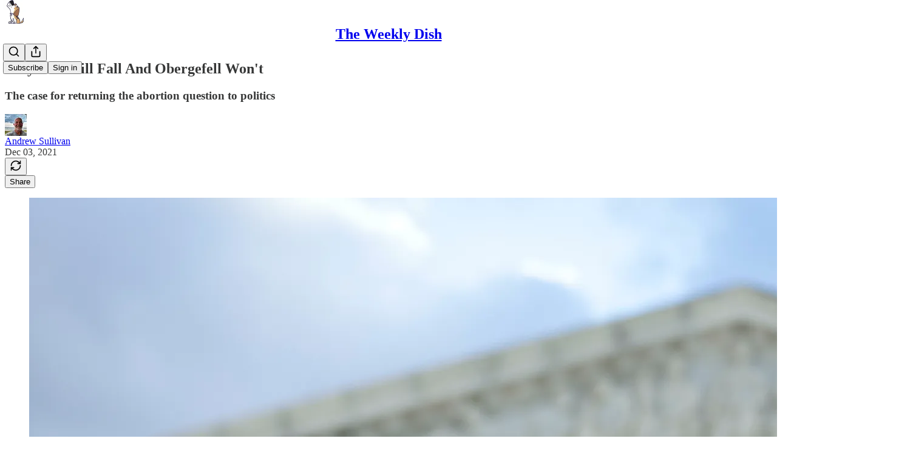

--- FILE ---
content_type: text/html; charset=utf-8
request_url: https://andrewsullivan.substack.com/p/why-roe-will-fall-and-obergefell-77a?s=09
body_size: 38165
content:
<!DOCTYPE html>
<html lang="en">
    <head>
        <meta charset="utf-8" />
        <meta name="norton-safeweb-site-verification" content="24usqpep0ejc5w6hod3dulxwciwp0djs6c6ufp96av3t4whuxovj72wfkdjxu82yacb7430qjm8adbd5ezlt4592dq4zrvadcn9j9n-0btgdzpiojfzno16-fnsnu7xd" />
        
        <link rel="preconnect" href="https://substackcdn.com" />
        

        
            <title data-rh="true">Why Roe Will Fall And Obergefell Won&#x27;t - by Andrew Sullivan</title>
            
            <meta data-rh="true" name="theme-color" content="#ffffff"/><meta data-rh="true" property="og:type" content="article"/><meta data-rh="true" property="og:title" content="Why Roe Will Fall And Obergefell Won&#x27;t"/><meta data-rh="true" name="twitter:title" content="Why Roe Will Fall And Obergefell Won&#x27;t"/><meta data-rh="true" name="description" content="The case for returning the abortion question to politics"/><meta data-rh="true" property="og:description" content="The case for returning the abortion question to politics"/><meta data-rh="true" name="twitter:description" content="The case for returning the abortion question to politics"/><meta data-rh="true" property="og:image" content="https://substackcdn.com/image/fetch/$s_!Pu1z!,w_1200,h_600,c_fill,f_jpg,q_auto:good,fl_progressive:steep,g_auto/https%3A%2F%2Fbucketeer-e05bbc84-baa3-437e-9518-adb32be77984.s3.amazonaws.com%2Fpublic%2Fimages%2Ffe470589-e85f-44ef-9038-5422cacef1bb_6278x4358.jpeg"/><meta data-rh="true" name="twitter:image" content="https://substackcdn.com/image/fetch/$s_!OGhu!,f_auto,q_auto:best,fl_progressive:steep/https%3A%2F%2Fandrewsullivan.substack.com%2Fapi%2Fv1%2Fpost_preview%2F44844900%2Ftwitter.jpg%3Fversion%3D4"/><meta data-rh="true" name="twitter:card" content="summary_large_image"/><meta data-rh="true" property="interactionStatistic" content="[{&quot;@type&quot;:&quot;InteractionCounter&quot;,&quot;interactionType&quot;:&quot;https://schema.org/LikeAction&quot;,&quot;userInteractionCount&quot;:21},{&quot;@type&quot;:&quot;InteractionCounter&quot;,&quot;interactionType&quot;:&quot;https://schema.org/CommentAction&quot;,&quot;userInteractionCount&quot;:0}]"/>
            
            
        

        

        <style>
          @layer legacy, tailwind, pencraftReset, pencraft;
        </style>

        
        <link rel="preload" as="style" href="https://substackcdn.com/bundle/theme/main.538492c14f02c117098e.css" />
        
        
        
        <link rel="preload" as="font" href="https://fonts.gstatic.com/s/spectral/v13/rnCr-xNNww_2s0amA9M5knjsS_ul.woff2" crossorigin />
        

        
            
                <link rel="stylesheet" type="text/css" href="https://substackcdn.com/bundle/static/css/7276.eb595a4f.css" />
            
                <link rel="stylesheet" type="text/css" href="https://substackcdn.com/bundle/static/css/199.e547387f.css" />
            
                <link rel="stylesheet" type="text/css" href="https://substackcdn.com/bundle/static/css/1266.f7e2249d.css" />
            
                <link rel="stylesheet" type="text/css" href="https://substackcdn.com/bundle/static/css/8484.f773ba07.css" />
            
                <link rel="stylesheet" type="text/css" href="https://substackcdn.com/bundle/static/css/7427.8259dbb0.css" />
            
                <link rel="stylesheet" type="text/css" href="https://substackcdn.com/bundle/static/css/2018.727de77d.css" />
            
                <link rel="stylesheet" type="text/css" href="https://substackcdn.com/bundle/static/css/3741.d1a3345c.css" />
            
                <link rel="stylesheet" type="text/css" href="https://substackcdn.com/bundle/static/css/6998.007f4228.css" />
            
                <link rel="stylesheet" type="text/css" href="https://substackcdn.com/bundle/static/css/8877.5fa839f2.css" />
            
                <link rel="stylesheet" type="text/css" href="https://substackcdn.com/bundle/static/css/7130.8e9244b1.css" />
            
                <link rel="stylesheet" type="text/css" href="https://substackcdn.com/bundle/static/css/7315.779d81d5.css" />
            
                <link rel="stylesheet" type="text/css" href="https://substackcdn.com/bundle/static/css/main.29ede186.css" />
            
                <link rel="stylesheet" type="text/css" href="https://substackcdn.com/bundle/static/css/7315.779d81d5.css" />
            
                <link rel="stylesheet" type="text/css" href="https://substackcdn.com/bundle/static/css/7130.8e9244b1.css" />
            
                <link rel="stylesheet" type="text/css" href="https://substackcdn.com/bundle/static/css/8877.5fa839f2.css" />
            
                <link rel="stylesheet" type="text/css" href="https://substackcdn.com/bundle/static/css/6998.007f4228.css" />
            
                <link rel="stylesheet" type="text/css" href="https://substackcdn.com/bundle/static/css/3741.d1a3345c.css" />
            
                <link rel="stylesheet" type="text/css" href="https://substackcdn.com/bundle/static/css/2018.727de77d.css" />
            
                <link rel="stylesheet" type="text/css" href="https://substackcdn.com/bundle/static/css/7427.8259dbb0.css" />
            
                <link rel="stylesheet" type="text/css" href="https://substackcdn.com/bundle/static/css/8484.f773ba07.css" />
            
                <link rel="stylesheet" type="text/css" href="https://substackcdn.com/bundle/static/css/1266.f7e2249d.css" />
            
                <link rel="stylesheet" type="text/css" href="https://substackcdn.com/bundle/static/css/6379.813be60f.css" />
            
        

        
        
        
        
        <meta name="viewport" content="width=device-width, initial-scale=1, maximum-scale=1, user-scalable=0, viewport-fit=cover" />
        <meta name="author" content="Andrew Sullivan" />
        <meta property="og:url" content="https://andrewsullivan.substack.com/p/why-roe-will-fall-and-obergefell-77a" />
        
        
        <link rel="canonical" href="https://andrewsullivan.substack.com/p/why-roe-will-fall-and-obergefell-77a" />
        

        

        

        

        
            
                <link rel="shortcut icon" href="https://substackcdn.com/image/fetch/$s_!qA-D!,f_auto,q_auto:good,fl_progressive:steep/https%3A%2F%2Fbucketeer-e05bbc84-baa3-437e-9518-adb32be77984.s3.amazonaws.com%2Fpublic%2Fimages%2Fe97a4ce1-bed4-4e35-9e06-d782836cb479%2Ffavicon.ico">
            
        
            
                <link rel="icon" type="image/png" sizes="16x16" href="https://substackcdn.com/image/fetch/$s_!N2zs!,f_auto,q_auto:good,fl_progressive:steep/https%3A%2F%2Fbucketeer-e05bbc84-baa3-437e-9518-adb32be77984.s3.amazonaws.com%2Fpublic%2Fimages%2Fe97a4ce1-bed4-4e35-9e06-d782836cb479%2Ffavicon-16x16.png">
            
        
            
                <link rel="icon" type="image/png" sizes="32x32" href="https://substackcdn.com/image/fetch/$s_!ELgq!,f_auto,q_auto:good,fl_progressive:steep/https%3A%2F%2Fbucketeer-e05bbc84-baa3-437e-9518-adb32be77984.s3.amazonaws.com%2Fpublic%2Fimages%2Fe97a4ce1-bed4-4e35-9e06-d782836cb479%2Ffavicon-32x32.png">
            
        
            
                <link rel="apple-touch-icon" sizes="57x57" href="https://substackcdn.com/image/fetch/$s_!3ewD!,f_auto,q_auto:good,fl_progressive:steep/https%3A%2F%2Fbucketeer-e05bbc84-baa3-437e-9518-adb32be77984.s3.amazonaws.com%2Fpublic%2Fimages%2Fe97a4ce1-bed4-4e35-9e06-d782836cb479%2Fapple-touch-icon-57x57.png">
            
        
            
                <link rel="apple-touch-icon" sizes="60x60" href="https://substackcdn.com/image/fetch/$s_!59uk!,f_auto,q_auto:good,fl_progressive:steep/https%3A%2F%2Fbucketeer-e05bbc84-baa3-437e-9518-adb32be77984.s3.amazonaws.com%2Fpublic%2Fimages%2Fe97a4ce1-bed4-4e35-9e06-d782836cb479%2Fapple-touch-icon-60x60.png">
            
        
            
                <link rel="apple-touch-icon" sizes="72x72" href="https://substackcdn.com/image/fetch/$s_!f-Bg!,f_auto,q_auto:good,fl_progressive:steep/https%3A%2F%2Fbucketeer-e05bbc84-baa3-437e-9518-adb32be77984.s3.amazonaws.com%2Fpublic%2Fimages%2Fe97a4ce1-bed4-4e35-9e06-d782836cb479%2Fapple-touch-icon-72x72.png">
            
        
            
                <link rel="apple-touch-icon" sizes="76x76" href="https://substackcdn.com/image/fetch/$s_!WKyH!,f_auto,q_auto:good,fl_progressive:steep/https%3A%2F%2Fbucketeer-e05bbc84-baa3-437e-9518-adb32be77984.s3.amazonaws.com%2Fpublic%2Fimages%2Fe97a4ce1-bed4-4e35-9e06-d782836cb479%2Fapple-touch-icon-76x76.png">
            
        
            
                <link rel="apple-touch-icon" sizes="114x114" href="https://substackcdn.com/image/fetch/$s_!H60T!,f_auto,q_auto:good,fl_progressive:steep/https%3A%2F%2Fbucketeer-e05bbc84-baa3-437e-9518-adb32be77984.s3.amazonaws.com%2Fpublic%2Fimages%2Fe97a4ce1-bed4-4e35-9e06-d782836cb479%2Fapple-touch-icon-114x114.png">
            
        
            
                <link rel="apple-touch-icon" sizes="120x120" href="https://substackcdn.com/image/fetch/$s_!cT9L!,f_auto,q_auto:good,fl_progressive:steep/https%3A%2F%2Fbucketeer-e05bbc84-baa3-437e-9518-adb32be77984.s3.amazonaws.com%2Fpublic%2Fimages%2Fe97a4ce1-bed4-4e35-9e06-d782836cb479%2Fapple-touch-icon-120x120.png">
            
        
            
                <link rel="apple-touch-icon" sizes="144x144" href="https://substackcdn.com/image/fetch/$s_!EJZW!,f_auto,q_auto:good,fl_progressive:steep/https%3A%2F%2Fbucketeer-e05bbc84-baa3-437e-9518-adb32be77984.s3.amazonaws.com%2Fpublic%2Fimages%2Fe97a4ce1-bed4-4e35-9e06-d782836cb479%2Fapple-touch-icon-144x144.png">
            
        
            
                <link rel="apple-touch-icon" sizes="152x152" href="https://substackcdn.com/image/fetch/$s_!vvT2!,f_auto,q_auto:good,fl_progressive:steep/https%3A%2F%2Fbucketeer-e05bbc84-baa3-437e-9518-adb32be77984.s3.amazonaws.com%2Fpublic%2Fimages%2Fe97a4ce1-bed4-4e35-9e06-d782836cb479%2Fapple-touch-icon-152x152.png">
            
        
            
                <link rel="apple-touch-icon" sizes="167x167" href="https://substackcdn.com/image/fetch/$s_!pAYu!,f_auto,q_auto:good,fl_progressive:steep/https%3A%2F%2Fbucketeer-e05bbc84-baa3-437e-9518-adb32be77984.s3.amazonaws.com%2Fpublic%2Fimages%2Fe97a4ce1-bed4-4e35-9e06-d782836cb479%2Fapple-touch-icon-167x167.png">
            
        
            
                <link rel="apple-touch-icon" sizes="180x180" href="https://substackcdn.com/image/fetch/$s_!GupM!,f_auto,q_auto:good,fl_progressive:steep/https%3A%2F%2Fbucketeer-e05bbc84-baa3-437e-9518-adb32be77984.s3.amazonaws.com%2Fpublic%2Fimages%2Fe97a4ce1-bed4-4e35-9e06-d782836cb479%2Fapple-touch-icon-180x180.png">
            
        
            
                <link rel="apple-touch-icon" sizes="1024x1024" href="https://substackcdn.com/image/fetch/$s_!n_ZL!,f_auto,q_auto:good,fl_progressive:steep/https%3A%2F%2Fbucketeer-e05bbc84-baa3-437e-9518-adb32be77984.s3.amazonaws.com%2Fpublic%2Fimages%2Fe97a4ce1-bed4-4e35-9e06-d782836cb479%2Fapple-touch-icon-1024x1024.png">
            
        
            
        
            
        
            
        

        

        
            <link rel="alternate" type="application/rss+xml" href="/feed" title="The Weekly Dish"/>
        

        
        
          <style>
            @font-face{font-family:'Spectral';font-style:italic;font-weight:400;font-display:fallback;src:url(https://fonts.gstatic.com/s/spectral/v13/rnCt-xNNww_2s0amA9M8on7mTNmnUHowCw.woff2) format('woff2');unicode-range:U+0301,U+0400-045F,U+0490-0491,U+04B0-04B1,U+2116}@font-face{font-family:'Spectral';font-style:italic;font-weight:400;font-display:fallback;src:url(https://fonts.gstatic.com/s/spectral/v13/rnCt-xNNww_2s0amA9M8onXmTNmnUHowCw.woff2) format('woff2');unicode-range:U+0102-0103,U+0110-0111,U+0128-0129,U+0168-0169,U+01A0-01A1,U+01AF-01B0,U+0300-0301,U+0303-0304,U+0308-0309,U+0323,U+0329,U+1EA0-1EF9,U+20AB}@font-face{font-family:'Spectral';font-style:italic;font-weight:400;font-display:fallback;src:url(https://fonts.gstatic.com/s/spectral/v13/rnCt-xNNww_2s0amA9M8onTmTNmnUHowCw.woff2) format('woff2');unicode-range:U+0100-02AF,U+0304,U+0308,U+0329,U+1E00-1E9F,U+1EF2-1EFF,U+2020,U+20A0-20AB,U+20AD-20CF,U+2113,U+2C60-2C7F,U+A720-A7FF}@font-face{font-family:'Spectral';font-style:italic;font-weight:400;font-display:fallback;src:url(https://fonts.gstatic.com/s/spectral/v13/rnCt-xNNww_2s0amA9M8onrmTNmnUHo.woff2) format('woff2');unicode-range:U+0000-00FF,U+0131,U+0152-0153,U+02BB-02BC,U+02C6,U+02DA,U+02DC,U+0304,U+0308,U+0329,U+2000-206F,U+2074,U+20AC,U+2122,U+2191,U+2193,U+2212,U+2215,U+FEFF,U+FFFD}@font-face{font-family:'Spectral';font-style:normal;font-weight:400;font-display:fallback;src:url(https://fonts.gstatic.com/s/spectral/v13/rnCr-xNNww_2s0amA9M9knjsS_ulYHs.woff2) format('woff2');unicode-range:U+0301,U+0400-045F,U+0490-0491,U+04B0-04B1,U+2116}@font-face{font-family:'Spectral';font-style:normal;font-weight:400;font-display:fallback;src:url(https://fonts.gstatic.com/s/spectral/v13/rnCr-xNNww_2s0amA9M2knjsS_ulYHs.woff2) format('woff2');unicode-range:U+0102-0103,U+0110-0111,U+0128-0129,U+0168-0169,U+01A0-01A1,U+01AF-01B0,U+0300-0301,U+0303-0304,U+0308-0309,U+0323,U+0329,U+1EA0-1EF9,U+20AB}@font-face{font-family:'Spectral';font-style:normal;font-weight:400;font-display:fallback;src:url(https://fonts.gstatic.com/s/spectral/v13/rnCr-xNNww_2s0amA9M3knjsS_ulYHs.woff2) format('woff2');unicode-range:U+0100-02AF,U+0304,U+0308,U+0329,U+1E00-1E9F,U+1EF2-1EFF,U+2020,U+20A0-20AB,U+20AD-20CF,U+2113,U+2C60-2C7F,U+A720-A7FF}@font-face{font-family:'Spectral';font-style:normal;font-weight:400;font-display:fallback;src:url(https://fonts.gstatic.com/s/spectral/v13/rnCr-xNNww_2s0amA9M5knjsS_ul.woff2) format('woff2');unicode-range:U+0000-00FF,U+0131,U+0152-0153,U+02BB-02BC,U+02C6,U+02DA,U+02DC,U+0304,U+0308,U+0329,U+2000-206F,U+2074,U+20AC,U+2122,U+2191,U+2193,U+2212,U+2215,U+FEFF,U+FFFD}@font-face{font-family:'Spectral';font-style:normal;font-weight:600;font-display:fallback;src:url(https://fonts.gstatic.com/s/spectral/v13/rnCs-xNNww_2s0amA9vmtm3FafaPWnIIMrY.woff2) format('woff2');unicode-range:U+0301,U+0400-045F,U+0490-0491,U+04B0-04B1,U+2116}@font-face{font-family:'Spectral';font-style:normal;font-weight:600;font-display:fallback;src:url(https://fonts.gstatic.com/s/spectral/v13/rnCs-xNNww_2s0amA9vmtm3OafaPWnIIMrY.woff2) format('woff2');unicode-range:U+0102-0103,U+0110-0111,U+0128-0129,U+0168-0169,U+01A0-01A1,U+01AF-01B0,U+0300-0301,U+0303-0304,U+0308-0309,U+0323,U+0329,U+1EA0-1EF9,U+20AB}@font-face{font-family:'Spectral';font-style:normal;font-weight:600;font-display:fallback;src:url(https://fonts.gstatic.com/s/spectral/v13/rnCs-xNNww_2s0amA9vmtm3PafaPWnIIMrY.woff2) format('woff2');unicode-range:U+0100-02AF,U+0304,U+0308,U+0329,U+1E00-1E9F,U+1EF2-1EFF,U+2020,U+20A0-20AB,U+20AD-20CF,U+2113,U+2C60-2C7F,U+A720-A7FF}@font-face{font-family:'Spectral';font-style:normal;font-weight:600;font-display:fallback;src:url(https://fonts.gstatic.com/s/spectral/v13/rnCs-xNNww_2s0amA9vmtm3BafaPWnII.woff2) format('woff2');unicode-range:U+0000-00FF,U+0131,U+0152-0153,U+02BB-02BC,U+02C6,U+02DA,U+02DC,U+0304,U+0308,U+0329,U+2000-206F,U+2074,U+20AC,U+2122,U+2191,U+2193,U+2212,U+2215,U+FEFF,U+FFFD}
            
          </style>
        
        

        <style>:root{--color_theme_bg_pop:#000080;--background_pop:#000080;--color_theme_bg_web:#ffffff;--cover_bg_color:#ffffff;--cover_bg_color_secondary:#f0f0f0;--background_pop_darken:#000067;--print_on_pop:#ffffff;--color_theme_bg_pop_darken:#000067;--color_theme_print_on_pop:#ffffff;--color_theme_bg_pop_20:rgba(0, 0, 128, 0.2);--color_theme_bg_pop_30:rgba(0, 0, 128, 0.3);--border_subtle:rgba(204, 204, 204, 0.5);--background_subtle:rgba(217, 217, 236, 0.4);--print_pop:#000080;--color_theme_accent:#000080;--cover_print_primary:#363737;--cover_print_secondary:#757575;--cover_print_tertiary:#b6b6b6;--cover_border_color:#000080;--home_hero:feature-media;--home_posts:grid;--web_bg_color:#ffffff;--background_contrast_1:#f0f0f0;--background_contrast_2:#dddddd;--background_contrast_3:#b7b7b7;--background_contrast_4:#929292;--background_contrast_5:#515151;--color_theme_bg_contrast_1:#f0f0f0;--color_theme_bg_contrast_2:#dddddd;--color_theme_bg_contrast_3:#b7b7b7;--color_theme_bg_contrast_4:#929292;--color_theme_bg_contrast_5:#515151;--color_theme_bg_elevated:#ffffff;--color_theme_bg_elevated_secondary:#f0f0f0;--color_theme_bg_elevated_tertiary:#dddddd;--color_theme_detail:#e6e6e6;--background_contrast_pop:rgba(0, 0, 128, 0.4);--color_theme_bg_contrast_pop:rgba(0, 0, 128, 0.4);--input_background:#ffffff;--cover_input_background:#ffffff;--tooltip_background:#191919;--web_bg_color_h:0;--web_bg_color_s:0%;--web_bg_color_l:100%;--print_on_web_bg_color:#363737;--print_secondary_on_web_bg_color:#868787;--selected_comment_background_color:#fdf9f3;--background_pop_rgb:0, 0, 128;--background_pop_rgb_pc:0 0 128;--color_theme_bg_pop_rgb:0, 0, 128;--color_theme_bg_pop_rgb_pc:0 0 128;--color_theme_accent_rgb:0, 0, 128;--color_theme_accent_rgb_pc:0 0 128;}</style>

        
            <link rel="stylesheet" href="https://substackcdn.com/bundle/theme/main.538492c14f02c117098e.css" />
        

        <style></style>

        

        

        

        
    </head>

    <body class="">
        

        

        

        

        

        

        <div id="entry">
            <div id="main" class="main typography use-theme-bg"><div class="pencraft pc-display-contents pc-reset pubTheme-yiXxQA"><div data-testid="navbar" class="main-menu"><div class="mainMenuContent-DME8DR"><div style="position:relative;height:71px;" class="pencraft pc-display-flex pc-gap-12 pc-paddingLeft-20 pc-paddingRight-20 pc-justifyContent-space-between pc-alignItems-center pc-reset border-bottom-detail-k1F6C4 topBar-pIF0J1"><div style="flex-basis:0px;flex-grow:1;" class="logoContainer-p12gJb"><a href="/" native class="pencraft pc-display-contents pc-reset"><div draggable="false" class="pencraft pc-display-flex pc-position-relative pc-reset"><div style="width:40px;height:40px;" class="pencraft pc-display-flex pc-reset bg-white-ZBV5av pc-borderRadius-sm overflow-hidden-WdpwT6 sizing-border-box-DggLA4"><picture><source type="image/webp" srcset="https://substackcdn.com/image/fetch/$s_!pu7G!,w_80,h_80,c_fill,f_webp,q_auto:good,fl_progressive:steep,g_auto/https%3A%2F%2Fbucketeer-e05bbc84-baa3-437e-9518-adb32be77984.s3.amazonaws.com%2Fpublic%2Fimages%2F32cbb7d5-6065-4695-96ab-98a53e3d3254_585x585.png"/><img src="https://substackcdn.com/image/fetch/$s_!pu7G!,w_80,h_80,c_fill,f_auto,q_auto:good,fl_progressive:steep,g_auto/https%3A%2F%2Fbucketeer-e05bbc84-baa3-437e-9518-adb32be77984.s3.amazonaws.com%2Fpublic%2Fimages%2F32cbb7d5-6065-4695-96ab-98a53e3d3254_585x585.png" sizes="100vw" alt="The Weekly Dish" width="80" height="80" style="width:40px;height:40px;" draggable="false" class="img-OACg1c object-fit-cover-u4ReeV pencraft pc-reset"/></picture></div></div></a></div><div style="flex-grow:0;" class="titleContainer-DJYq5v"><h1 class="pencraft pc-reset font-pub-headings-FE5byy reset-IxiVJZ title-oOnUGd"><a href="/" class="pencraft pc-display-contents pc-reset">The Weekly Dish</a></h1></div><div style="flex-basis:0px;flex-grow:1;" class="pencraft pc-display-flex pc-justifyContent-flex-end pc-alignItems-center pc-reset"><div class="buttonsContainer-SJBuep"><div class="pencraft pc-display-flex pc-gap-8 pc-justifyContent-flex-end pc-alignItems-center pc-reset navbar-buttons"><div class="pencraft pc-display-flex pc-gap-4 pc-reset"><span data-state="closed"><button tabindex="0" type="button" aria-label="Search" class="pencraft pc-reset pencraft iconButton-mq_Et5 iconButtonBase-dJGHgN buttonBase-GK1x3M buttonStyle-r7yGCK size_md-gCDS3o priority_tertiary-rlke8z"><svg xmlns="http://www.w3.org/2000/svg" width="20" height="20" viewBox="0 0 24 24" fill="none" stroke="currentColor" stroke-width="2" stroke-linecap="round" stroke-linejoin="round" class="lucide lucide-search"><circle cx="11" cy="11" r="8"></circle><path d="m21 21-4.3-4.3"></path></svg></button></span><button tabindex="0" type="button" aria-label="Share Publication" id="headlessui-menu-button-P0-5" aria-haspopup="menu" aria-expanded="false" data-headlessui-state class="pencraft pc-reset pencraft iconButton-mq_Et5 iconButtonBase-dJGHgN buttonBase-GK1x3M buttonStyle-r7yGCK size_md-gCDS3o priority_tertiary-rlke8z"><svg xmlns="http://www.w3.org/2000/svg" width="20" height="20" viewBox="0 0 24 24" fill="none" stroke="currentColor" stroke-width="2" stroke-linecap="round" stroke-linejoin="round" class="lucide lucide-share"><path d="M4 12v8a2 2 0 0 0 2 2h12a2 2 0 0 0 2-2v-8"></path><polyline points="16 6 12 2 8 6"></polyline><line x1="12" x2="12" y1="2" y2="15"></line></svg></button></div><button tabindex="0" type="button" data-testid="noncontributor-cta-button" class="pencraft pc-reset pencraft buttonBase-GK1x3M buttonText-X0uSmG buttonStyle-r7yGCK priority_primary-RfbeYt size_md-gCDS3o">Subscribe</button><button tabindex="0" type="button" native data-href="https://substack.com/sign-in?redirect=%2Fp%2Fwhy-roe-will-fall-and-obergefell-77a%3Fs%3D09&amp;for_pub=andrewsullivan" class="pencraft pc-reset pencraft buttonBase-GK1x3M buttonText-X0uSmG buttonStyle-r7yGCK priority_tertiary-rlke8z size_md-gCDS3o">Sign in</button></div></div></div></div></div><div style="height:72px;"></div></div></div><div><script type="application/ld+json">{"@context":"https://schema.org","@type":"NewsArticle","url":"https://andrewsullivan.substack.com/p/why-roe-will-fall-and-obergefell-77a","mainEntityOfPage":"https://andrewsullivan.substack.com/p/why-roe-will-fall-and-obergefell-77a","headline":"Why Roe Will Fall And Obergefell Won't","description":"The case for returning the abortion question to politics","image":[{"@type":"ImageObject","url":"https://substackcdn.com/image/fetch/$s_!Pu1z!,f_auto,q_auto:good,fl_progressive:steep/https%3A%2F%2Fbucketeer-e05bbc84-baa3-437e-9518-adb32be77984.s3.amazonaws.com%2Fpublic%2Fimages%2Ffe470589-e85f-44ef-9038-5422cacef1bb_6278x4358.jpeg"}],"datePublished":"2021-12-03T19:51:28+00:00","dateModified":"2021-12-03T19:51:28+00:00","isAccessibleForFree":true,"author":[{"@type":"Person","name":"Andrew Sullivan","url":"https://substack.com/@sullydish","description":"Recovering blogger","identifier":"user:12296303","image":{"@type":"ImageObject","contentUrl":"https://substackcdn.com/image/fetch/$s_!XHAO!,f_auto,q_auto:good,fl_progressive:steep/https%3A%2F%2Fsubstack-post-media.s3.amazonaws.com%2Fpublic%2Fimages%2F2cf6bebc-a2c4-4d52-82e9-980e539853dc_1176x792.jpeg","thumbnailUrl":"https://substackcdn.com/image/fetch/$s_!XHAO!,w_128,h_128,c_limit,f_auto,q_auto:good,fl_progressive:steep/https%3A%2F%2Fsubstack-post-media.s3.amazonaws.com%2Fpublic%2Fimages%2F2cf6bebc-a2c4-4d52-82e9-980e539853dc_1176x792.jpeg"}}],"publisher":{"@type":"Organization","name":"The Weekly Dish","url":"https://andrewsullivan.substack.com","description":"\"To see what is in front of one's nose needs a constant struggle,\" - Orwell","interactionStatistic":{"@type":"InteractionCounter","name":"Subscribers","interactionType":"https://schema.org/SubscribeAction","userInteractionCount":100000},"identifier":"pub:61371","logo":{"@type":"ImageObject","url":"https://substackcdn.com/image/fetch/$s_!pu7G!,f_auto,q_auto:good,fl_progressive:steep/https%3A%2F%2Fbucketeer-e05bbc84-baa3-437e-9518-adb32be77984.s3.amazonaws.com%2Fpublic%2Fimages%2F32cbb7d5-6065-4695-96ab-98a53e3d3254_585x585.png","contentUrl":"https://substackcdn.com/image/fetch/$s_!pu7G!,f_auto,q_auto:good,fl_progressive:steep/https%3A%2F%2Fbucketeer-e05bbc84-baa3-437e-9518-adb32be77984.s3.amazonaws.com%2Fpublic%2Fimages%2F32cbb7d5-6065-4695-96ab-98a53e3d3254_585x585.png","thumbnailUrl":"https://substackcdn.com/image/fetch/$s_!pu7G!,w_128,h_128,c_limit,f_auto,q_auto:good,fl_progressive:steep/https%3A%2F%2Fbucketeer-e05bbc84-baa3-437e-9518-adb32be77984.s3.amazonaws.com%2Fpublic%2Fimages%2F32cbb7d5-6065-4695-96ab-98a53e3d3254_585x585.png"},"image":{"@type":"ImageObject","url":"https://substackcdn.com/image/fetch/$s_!pu7G!,f_auto,q_auto:good,fl_progressive:steep/https%3A%2F%2Fbucketeer-e05bbc84-baa3-437e-9518-adb32be77984.s3.amazonaws.com%2Fpublic%2Fimages%2F32cbb7d5-6065-4695-96ab-98a53e3d3254_585x585.png","contentUrl":"https://substackcdn.com/image/fetch/$s_!pu7G!,f_auto,q_auto:good,fl_progressive:steep/https%3A%2F%2Fbucketeer-e05bbc84-baa3-437e-9518-adb32be77984.s3.amazonaws.com%2Fpublic%2Fimages%2F32cbb7d5-6065-4695-96ab-98a53e3d3254_585x585.png","thumbnailUrl":"https://substackcdn.com/image/fetch/$s_!pu7G!,w_128,h_128,c_limit,f_auto,q_auto:good,fl_progressive:steep/https%3A%2F%2Fbucketeer-e05bbc84-baa3-437e-9518-adb32be77984.s3.amazonaws.com%2Fpublic%2Fimages%2F32cbb7d5-6065-4695-96ab-98a53e3d3254_585x585.png"}}}</script><div aria-label="Post" role="main" class="single-post-container"><div class="container"><div class="single-post"><div class="pencraft pc-display-contents pc-reset pubTheme-yiXxQA"><article class="typography newsletter-post post"><div role="region" aria-label="Post header" class="post-header"><h1 dir="auto" class="post-title published title-X77sOw">Why Roe Will Fall And Obergefell Won't</h1><h3 dir="auto" class="subtitle subtitle-HEEcLo">The case for returning the abortion question to politics</h3><div aria-label="Post UFI" role="region" class="pencraft pc-display-flex pc-flexDirection-column pc-paddingBottom-16 pc-reset"><div class="pencraft pc-display-flex pc-flexDirection-column pc-paddingTop-16 pc-paddingBottom-16 pc-reset"><div class="pencraft pc-display-flex pc-gap-12 pc-alignItems-center pc-reset byline-wrapper"><div class="pencraft pc-display-flex pc-reset"><div class="pencraft pc-display-flex pc-flexDirection-row pc-gap-8 pc-alignItems-center pc-justifyContent-flex-start pc-reset"><div style="--scale:36px;--offset:9px;--border-width:4.5px;" class="pencraft pc-display-flex pc-flexDirection-row pc-alignItems-center pc-justifyContent-flex-start pc-reset ltr-qDBmby"><a href="https://substack.com/@sullydish" aria-label="View Andrew Sullivan's profile" class="pencraft pc-display-contents pc-reset"><div style="--scale:36px;" tabindex="0" class="pencraft pc-display-flex pc-width-36 pc-height-36 pc-justifyContent-center pc-alignItems-center pc-position-relative pc-reset bg-secondary-UUD3_J flex-auto-j3S2WA animate-XFJxE4 outline-detail-vcQLyr pc-borderRadius-full overflow-hidden-WdpwT6 sizing-border-box-DggLA4 pressable-sm-YIJFKJ showFocus-sk_vEm container-TAtrWj interactive-UkK0V6 avatar-u8q6xB last-JfNEJ_"><div style="--scale:36px;" title="Andrew Sullivan" class="pencraft pc-display-flex pc-width-36 pc-height-36 pc-justifyContent-center pc-alignItems-center pc-position-relative pc-reset bg-secondary-UUD3_J flex-auto-j3S2WA outline-detail-vcQLyr pc-borderRadius-full overflow-hidden-WdpwT6 sizing-border-box-DggLA4 container-TAtrWj"><picture><source type="image/webp" srcset="https://substackcdn.com/image/fetch/$s_!XHAO!,w_36,h_36,c_fill,f_webp,q_auto:good,fl_progressive:steep/https%3A%2F%2Fsubstack-post-media.s3.amazonaws.com%2Fpublic%2Fimages%2F2cf6bebc-a2c4-4d52-82e9-980e539853dc_1176x792.jpeg 36w, https://substackcdn.com/image/fetch/$s_!XHAO!,w_72,h_72,c_fill,f_webp,q_auto:good,fl_progressive:steep/https%3A%2F%2Fsubstack-post-media.s3.amazonaws.com%2Fpublic%2Fimages%2F2cf6bebc-a2c4-4d52-82e9-980e539853dc_1176x792.jpeg 72w, https://substackcdn.com/image/fetch/$s_!XHAO!,w_108,h_108,c_fill,f_webp,q_auto:good,fl_progressive:steep/https%3A%2F%2Fsubstack-post-media.s3.amazonaws.com%2Fpublic%2Fimages%2F2cf6bebc-a2c4-4d52-82e9-980e539853dc_1176x792.jpeg 108w" sizes="36px"/><img src="https://substackcdn.com/image/fetch/$s_!XHAO!,w_36,h_36,c_fill,f_auto,q_auto:good,fl_progressive:steep/https%3A%2F%2Fsubstack-post-media.s3.amazonaws.com%2Fpublic%2Fimages%2F2cf6bebc-a2c4-4d52-82e9-980e539853dc_1176x792.jpeg" sizes="36px" alt="Andrew Sullivan's avatar" srcset="https://substackcdn.com/image/fetch/$s_!XHAO!,w_36,h_36,c_fill,f_auto,q_auto:good,fl_progressive:steep/https%3A%2F%2Fsubstack-post-media.s3.amazonaws.com%2Fpublic%2Fimages%2F2cf6bebc-a2c4-4d52-82e9-980e539853dc_1176x792.jpeg 36w, https://substackcdn.com/image/fetch/$s_!XHAO!,w_72,h_72,c_fill,f_auto,q_auto:good,fl_progressive:steep/https%3A%2F%2Fsubstack-post-media.s3.amazonaws.com%2Fpublic%2Fimages%2F2cf6bebc-a2c4-4d52-82e9-980e539853dc_1176x792.jpeg 72w, https://substackcdn.com/image/fetch/$s_!XHAO!,w_108,h_108,c_fill,f_auto,q_auto:good,fl_progressive:steep/https%3A%2F%2Fsubstack-post-media.s3.amazonaws.com%2Fpublic%2Fimages%2F2cf6bebc-a2c4-4d52-82e9-980e539853dc_1176x792.jpeg 108w" width="36" height="36" draggable="false" class="img-OACg1c object-fit-cover-u4ReeV pencraft pc-reset"/></picture></div></div></a></div></div></div><div class="pencraft pc-display-flex pc-flexDirection-column pc-reset"><div class="pencraft pc-reset color-pub-primary-text-NyXPlw line-height-20-t4M0El font-meta-MWBumP size-11-NuY2Zx weight-medium-fw81nC transform-uppercase-yKDgcq reset-IxiVJZ meta-EgzBVA"><span data-state="closed"><a href="https://substack.com/@sullydish" class="pencraft pc-reset decoration-hover-underline-ClDVRM reset-IxiVJZ">Andrew Sullivan</a></span></div><div class="pencraft pc-display-flex pc-gap-4 pc-reset"><div class="pencraft pc-reset color-pub-secondary-text-hGQ02T line-height-20-t4M0El font-meta-MWBumP size-11-NuY2Zx weight-medium-fw81nC transform-uppercase-yKDgcq reset-IxiVJZ meta-EgzBVA">Dec 03, 2021</div></div></div></div></div><div class="pencraft pc-display-flex pc-gap-16 pc-paddingTop-16 pc-paddingBottom-16 pc-justifyContent-space-between pc-alignItems-center pc-reset flex-grow-rzmknG border-top-detail-themed-k9TZAY border-bottom-detail-themed-Ua9186 post-ufi"><div class="pencraft pc-display-flex pc-gap-8 pc-reset"><button tabindex="0" type="button" class="pencraft pc-reset pencraft post-ufi-button style-button state-disabled no-label with-border"><svg role="img" style="height:20px;width:20px;" width="20" height="20" viewBox="0 0 24 24" fill="none" stroke-width="2" stroke="#000" xmlns="http://www.w3.org/2000/svg" class="icon"><g><title></title><path d="M21 3V8M21 8H16M21 8L18 5.29962C16.7056 4.14183 15.1038 3.38328 13.3879 3.11547C11.6719 2.84766 9.9152 3.08203 8.32951 3.79031C6.74382 4.49858 5.39691 5.65051 4.45125 7.10715C3.5056 8.5638 3.00158 10.2629 3 11.9996M3 21V16M3 16H8M3 16L6 18.7C7.29445 19.8578 8.89623 20.6163 10.6121 20.8841C12.3281 21.152 14.0848 20.9176 15.6705 20.2093C17.2562 19.501 18.6031 18.3491 19.5487 16.8925C20.4944 15.4358 20.9984 13.7367 21 12" stroke-linecap="round" stroke-linejoin="round"></path></g></svg></button></div><div class="pencraft pc-display-flex pc-gap-8 pc-reset"><button tabindex="0" type="button" class="pencraft pc-reset pencraft post-ufi-button style-button has-label with-border"><div class="label">Share</div></button></div></div></div></div><div class="visibility-check"></div><div><div class="available-content"><div dir="auto" class="body markup"><div class="captioned-image-container"><figure><a target="_blank" href="https://substackcdn.com/image/fetch/$s_!Pu1z!,f_auto,q_auto:good,fl_progressive:steep/https%3A%2F%2Fbucketeer-e05bbc84-baa3-437e-9518-adb32be77984.s3.amazonaws.com%2Fpublic%2Fimages%2Ffe470589-e85f-44ef-9038-5422cacef1bb_6278x4358.jpeg" data-component-name="Image2ToDOM" rel class="image-link image2 is-viewable-img can-restack"><div class="image2-inset can-restack"><picture><source type="image/webp" srcset="https://substackcdn.com/image/fetch/$s_!Pu1z!,w_424,c_limit,f_webp,q_auto:good,fl_progressive:steep/https%3A%2F%2Fbucketeer-e05bbc84-baa3-437e-9518-adb32be77984.s3.amazonaws.com%2Fpublic%2Fimages%2Ffe470589-e85f-44ef-9038-5422cacef1bb_6278x4358.jpeg 424w, https://substackcdn.com/image/fetch/$s_!Pu1z!,w_848,c_limit,f_webp,q_auto:good,fl_progressive:steep/https%3A%2F%2Fbucketeer-e05bbc84-baa3-437e-9518-adb32be77984.s3.amazonaws.com%2Fpublic%2Fimages%2Ffe470589-e85f-44ef-9038-5422cacef1bb_6278x4358.jpeg 848w, https://substackcdn.com/image/fetch/$s_!Pu1z!,w_1272,c_limit,f_webp,q_auto:good,fl_progressive:steep/https%3A%2F%2Fbucketeer-e05bbc84-baa3-437e-9518-adb32be77984.s3.amazonaws.com%2Fpublic%2Fimages%2Ffe470589-e85f-44ef-9038-5422cacef1bb_6278x4358.jpeg 1272w, https://substackcdn.com/image/fetch/$s_!Pu1z!,w_1456,c_limit,f_webp,q_auto:good,fl_progressive:steep/https%3A%2F%2Fbucketeer-e05bbc84-baa3-437e-9518-adb32be77984.s3.amazonaws.com%2Fpublic%2Fimages%2Ffe470589-e85f-44ef-9038-5422cacef1bb_6278x4358.jpeg 1456w" sizes="100vw"/><img src="https://substackcdn.com/image/fetch/$s_!Pu1z!,w_1456,c_limit,f_auto,q_auto:good,fl_progressive:steep/https%3A%2F%2Fbucketeer-e05bbc84-baa3-437e-9518-adb32be77984.s3.amazonaws.com%2Fpublic%2Fimages%2Ffe470589-e85f-44ef-9038-5422cacef1bb_6278x4358.jpeg" width="1456" height="1011" data-attrs="{&quot;src&quot;:&quot;https://bucketeer-e05bbc84-baa3-437e-9518-adb32be77984.s3.amazonaws.com/public/images/fe470589-e85f-44ef-9038-5422cacef1bb_6278x4358.jpeg&quot;,&quot;srcNoWatermark&quot;:null,&quot;fullscreen&quot;:null,&quot;imageSize&quot;:null,&quot;height&quot;:1011,&quot;width&quot;:1456,&quot;resizeWidth&quot;:null,&quot;bytes&quot;:1986072,&quot;alt&quot;:null,&quot;title&quot;:null,&quot;type&quot;:&quot;image/jpeg&quot;,&quot;href&quot;:null,&quot;belowTheFold&quot;:false,&quot;topImage&quot;:true,&quot;internalRedirect&quot;:null,&quot;isProcessing&quot;:false,&quot;align&quot;:null,&quot;offset&quot;:false}" alt srcset="https://substackcdn.com/image/fetch/$s_!Pu1z!,w_424,c_limit,f_auto,q_auto:good,fl_progressive:steep/https%3A%2F%2Fbucketeer-e05bbc84-baa3-437e-9518-adb32be77984.s3.amazonaws.com%2Fpublic%2Fimages%2Ffe470589-e85f-44ef-9038-5422cacef1bb_6278x4358.jpeg 424w, https://substackcdn.com/image/fetch/$s_!Pu1z!,w_848,c_limit,f_auto,q_auto:good,fl_progressive:steep/https%3A%2F%2Fbucketeer-e05bbc84-baa3-437e-9518-adb32be77984.s3.amazonaws.com%2Fpublic%2Fimages%2Ffe470589-e85f-44ef-9038-5422cacef1bb_6278x4358.jpeg 848w, https://substackcdn.com/image/fetch/$s_!Pu1z!,w_1272,c_limit,f_auto,q_auto:good,fl_progressive:steep/https%3A%2F%2Fbucketeer-e05bbc84-baa3-437e-9518-adb32be77984.s3.amazonaws.com%2Fpublic%2Fimages%2Ffe470589-e85f-44ef-9038-5422cacef1bb_6278x4358.jpeg 1272w, https://substackcdn.com/image/fetch/$s_!Pu1z!,w_1456,c_limit,f_auto,q_auto:good,fl_progressive:steep/https%3A%2F%2Fbucketeer-e05bbc84-baa3-437e-9518-adb32be77984.s3.amazonaws.com%2Fpublic%2Fimages%2Ffe470589-e85f-44ef-9038-5422cacef1bb_6278x4358.jpeg 1456w" sizes="100vw" fetchpriority="high" class="sizing-normal"/></picture><div class="image-link-expand"><div class="pencraft pc-display-flex pc-gap-8 pc-reset"><button tabindex="0" type="button" class="pencraft pc-reset pencraft icon-container restack-image"><svg role="img" style="height:20px;width:20px" width="20" height="20" viewBox="0 0 20 20" fill="none" stroke-width="1.5" stroke="var(--color-fg-primary)" stroke-linecap="round" stroke-linejoin="round" xmlns="http://www.w3.org/2000/svg"><g><title></title><path d="M2.53001 7.81595C3.49179 4.73911 6.43281 2.5 9.91173 2.5C13.1684 2.5 15.9537 4.46214 17.0852 7.23684L17.6179 8.67647M17.6179 8.67647L18.5002 4.26471M17.6179 8.67647L13.6473 6.91176M17.4995 12.1841C16.5378 15.2609 13.5967 17.5 10.1178 17.5C6.86118 17.5 4.07589 15.5379 2.94432 12.7632L2.41165 11.3235M2.41165 11.3235L1.5293 15.7353M2.41165 11.3235L6.38224 13.0882"></path></g></svg></button><button tabindex="0" type="button" class="pencraft pc-reset pencraft icon-container view-image"><svg xmlns="http://www.w3.org/2000/svg" width="20" height="20" viewBox="0 0 24 24" fill="none" stroke="currentColor" stroke-width="2" stroke-linecap="round" stroke-linejoin="round" class="lucide lucide-maximize2 lucide-maximize-2"><polyline points="15 3 21 3 21 9"></polyline><polyline points="9 21 3 21 3 15"></polyline><line x1="21" x2="14" y1="3" y2="10"></line><line x1="3" x2="10" y1="21" y2="14"></line></svg></button></div></div></div></a><figcaption class="image-caption"><span>An anti-abortion demonstrator outside the Supreme Court on November 1, 2021. </span><em>(Drew Angerer/Getty Images)</em></figcaption></figure></div><div><hr/></div><p><span>There is no question, it seems to me, that abortion is an issue where the burden on women vastly outweighs the burden on men. Up to nine months of carrying and then caring for an infant has no male equivalent. The intervention </span><em>inside</em><span> a person’s body is also entirely one-sided. Women alone face this restriction on their control of their own physical personhood. If they do not have control over that, with respect to both men and government, what does having (</span><em>habeas) </em><span>a body</span><em> (corpus)</em><span> ultimately mean?</span></p><p>The question I’ve often pondered, however, is whether that makes abortion a “women’s issue,” as it has been framed by the pro-choice movement for decades.</p><p data-attrs="{&quot;url&quot;:&quot;https://andrewsullivan.substack.com/subscribe&quot;,&quot;text&quot;:&quot;Get the Dish every Friday&quot;,&quot;action&quot;:null,&quot;class&quot;:null}" data-component-name="ButtonCreateButton" class="button-wrapper"><a href="https://andrewsullivan.substack.com/subscribe" rel class="button primary"><span>Get the Dish every Friday</span></a></p><p>If you believe that a fetus is the moral equivalent of a human person, and that a fetus can be male or female, then abortion obviously affects everyone who was once a fetus. That makes it more than a “women’s issue” for many people. Equally, if you believe that biological sex doesn’t exist, and that the fetus cannot therefore be either male or female (the current woke position), then the question also affects everyone.</p><p>It’s messier still because no abortion can take place without a male somehow being responsible at some point (I still hold the now-cancellable idea that you need sperm to make babies). And we obviously don’t restrict the franchise to women when it comes to this or any question. In a democracy, majorities of both sexes rule. And it is hard to argue that women are a minority, with full minority rights, when by definition, they’re actually a tiny majority (50.8 percent).</p><p><span>But the most salient evidence that abortion cannot be simply defined as a “women’s” issue is that there is absolutely no consensus among American women about it. Check out the long-term </span><a href="https://news.gallup.com/poll/245618/abortion-trends-gender.aspx" rel>Gallup analysis</a><span> of views on this question. It shows that a remarkably steady one-fifth of American women want </span><em>all</em><span> abortion banned by law. And that proportion has barely budged in 50 years. The other trend-lines in opinion are not quite as stable, but still relatively consistent. Over nearly half a century, the proportion of women who want </span><em>some</em><span> legal restrictions on abortion has gyrated between 45 and 63 percent. And the proportion favoring the full-on pro-choice position has wavered between 22 and 36 percent.</span></p><p><span>So what is routinely presented in the MSM as </span><em>the</em><span> women’s position on abortion applies in fact to only around a quarter to a third of women. (The same paradox applies to events like </span><a href="https://theweek.com/articles/673609/why-womens-march-excluding-prolife-women" rel>The Women’s March</a><span>, which coopts all women for the causes supported only by liberal and lefty women.) It turns out that many more of us belong to the deeply </span><a href="https://www.nytimes.com/2021/12/02/opinion/abortion-ambivalent-majority.html" rel>conflicted middle</a><span> than you’d ever surmise from the public debate.</span></p><p><span>Do women favor legal abortion more than men? Yes — </span><a href="https://news.gallup.com/poll/245618/abortion-trends-gender.aspx" rel>but not by much</a><span>. The trend-lines look pretty similar over time between the two sexes, with marginally more men favoring some restrictions, and marginally fewer supporting no restrictions at all. How big is the gender gap? Well, it’s not appreciably bigger than those that Gallup records for the validity of same-sex marriage, for example. The cross-tabs from </span><a href="https://news.gallup.com/poll/350486/record-high-support-same-sex-marriage.aspx" rel>2021’s Gallup poll</a><span> show 73 percent support for marriage equality among women and 67 percent among men. And it would be weird to think of marriage equality as a “women’s” issue.</span></p><p><span>So abortion is not exclusively a women’s issue; and it isn’t a minority rights issue either. But the comparison with marriage equality tells you a great deal more. In the last 50 years, in stark contrast with abortion, the public’s view of marriage for gays has been transformed. In 1975, when the Gallup abortion polls began in the wake of </span><em>Roe</em><span>, the gay marriage question was so unthinkable it wasn’t even asked. The first poll on the question — in 1996 — shows just 27 percent support. But by 2021, that’s 70 percent. Compare that with support for fully legal </span><a href="https://news.gallup.com/poll/1576/abortion.aspx" rel>abortion-on-demand</a><span>: in 1975, it was 22 percent; in 2021, it was 32 percent (but it was down at 25 percent in 2019). One issue has provoked a seismic change of hearts and minds in both parties; the other hasn’t.</span></p><p>Why the underlying substantive difference? Here we have two critical social issues, both decided by the Supreme Court. Both were very influenced by religious views; both defined cultural polarization at one point; both have been used as wedge issues by both sides; and both are tied to questions of unalienable identity, womanhood and homosexuality. So why such disparate outcomes?</p><p><span>First, timing. In </span><em>Roe</em><span>, the Court tried to jumpstart a consensus and failed to secure it, with public opinion very similar now to where it was half a century ago. In </span><em>Obergefell</em><span>, the Court waited </span><em>until</em><span> there was majority support, which arrived, according to Gallup, in 2011, and the Court then validated a still-growing societal consensus four years later.</span></p><p>Second, the unique gravity of abortion. It’s an issue, to many, of literal life and death, and of the ultimately unknowable question of when a human being’s life begins. For many, a wrong answer to this question can result in mass killing. It’s also an issue that affects women far more than men — and the right to one’s own body is about as basic as you can get. Marriage equality, in contrast, contains nothing close to that profundity. No one’s life is at stake. No one’s bodily autonomy is either. And when an issue is as profound as death, when it directly affects a human body, and when it does not concern an easily-outvoted minority, imposing a one-size-fits-all national policy by judicial fiat is doomed to failure … if it cannot, over time, generate sufficient public support.</p><p>And it hasn’t. That’s why abortion in all likelihood is headed back to the democratic arena, where it exists in most Western countries. Because it never should have been excluded from it in the first place. Again, it’s not exclusively a women’s issue. It’s not a minority rights issue. There is no national consensus — and none is on the horizon. It’s a moral-political issue, and a deeply complex and difficult one. No answer will satisfy everyone; but some kind of answer can and must be worked out. And if we cannot let liberal democracy work on that kind of issue, and come up with some kind of state-by-state compromise, we’ve essentially given up on liberal democracy itself.</p><p>I guess we’re about to see if it really has gone extinct.</p><p data-attrs="{&quot;url&quot;:&quot;https://andrewsullivan.substack.com/p/why-roe-will-fall-and-obergefell-77a?utm_source=substack&amp;utm_medium=email&amp;utm_content=share&amp;action=share&quot;,&quot;text&quot;:&quot;Share&quot;,&quot;action&quot;:null,&quot;class&quot;:null}" data-component-name="ButtonCreateButton" class="button-wrapper"><a href="https://andrewsullivan.substack.com/p/why-roe-will-fall-and-obergefell-77a?utm_source=substack&amp;utm_medium=email&amp;utm_content=share&amp;action=share" rel class="button primary"><span>Share</span></a></p><p><em><span>(Note to readers: This is an excerpt of The Weekly Dish. If you’re already a subscriber, </span><a href="https://andrewsullivan.substack.com/p/why-roe-will-fall-and-obergefell" rel>click here</a><span> to read the full version. This week’s issue also includes: my review of the new Beatles documentary; my reaction to the French presidential ad from right-wing populist Éric Zemmour; a bunch of reader dissents over my stance on the Steele Dossier; continued debate with David Frum over Russiagate; a long and lovely convo with Femsplainers Christina Sommers and Danielle Crittenden on gender and the culture wars; six notable quotes for the week; a dozen pieces from Substack writers we enjoyed this week; an Yglesias Award that reflects poorly on Fox News; a Cool Ad Watch with cute disabled dogs; a Mental Health Break of dubbing the new movie Dune; my conversation with Rob Montz about politics, life, and death; a window view from on high in Brooklyn and another one from a neighborhood in Nantucket; and, as always, the results of the View From Your Window contest — with a new challenge. </span><a href="https://andrewsullivan.substack.com/subscribe" rel>Subscribe</a><span> for the full Dish experience!)</span></em></p><p>From a re-subscriber: </p><blockquote><p><span>Well, in a time of tight finances and a kid in college, I wasn’t going to renew my subscription. But your column on </span><a href="https://andrewsullivan.substack.com/p/it-wasnt-a-hoax-it-was-media-overkill" rel>the media overkill on Russiagate</a><span> sealed the deal. Sign me up for another year. Since 2000, the Dish has been a welcome respite for other opinions, differing views, and intriguing windows. Hope it continues for another 20.</span></p></blockquote><p><span>Another reader asks: “I love your podcast and emails, but how do I give a Dish subscription as a Christmas gift?” </span><a href="https://andrewsullivan.substack.com/subscribe?gift=true" rel>Here’s the link</a><span> — and you can schedule the gift to arrive on any date. Why not also think of my essay collection, Out on a Limb, as a Christmas gift? You can buy and gift it </span><a href="https://www.amazon.com/Out-Limb-Selected-Writing-1989-2021/dp/150115589X/ref=pd_lpo_1?pd_rd_i=150115589X&amp;psc=1" rel>here</a><span>.</span></p><div><hr/></div><h3 class="header-anchor-post">The Tao Of The Beatles<div class="pencraft pc-display-flex pc-alignItems-center pc-position-absolute pc-reset header-anchor-parent"><div class="pencraft pc-display-contents pc-reset pubTheme-yiXxQA"><div id="§the-tao-of-the-beatles" class="pencraft pc-reset header-anchor offset-top"></div><button tabindex="0" type="button" aria-label="Link" data-href="https://andrewsullivan.substack.com/i/44844900/the-tao-of-the-beatles" class="pencraft pc-reset pencraft iconButton-mq_Et5 iconButtonBase-dJGHgN buttonBase-GK1x3M buttonStyle-r7yGCK size_sm-G3LciD priority_secondary-S63h9o"><svg xmlns="http://www.w3.org/2000/svg" width="18" height="18" viewBox="0 0 24 24" fill="none" stroke="currentColor" stroke-width="2" stroke-linecap="round" stroke-linejoin="round" class="lucide lucide-link"><path d="M10 13a5 5 0 0 0 7.54.54l3-3a5 5 0 0 0-7.07-7.07l-1.72 1.71"></path><path d="M14 11a5 5 0 0 0-7.54-.54l-3 3a5 5 0 0 0 7.07 7.07l1.71-1.71"></path></svg></button></div></div></h3><div id="youtube2-9kOQ5sgzhRA" data-attrs="{&quot;videoId&quot;:&quot;9kOQ5sgzhRA&quot;,&quot;startTime&quot;:null,&quot;endTime&quot;:null}" data-component-name="Youtube2ToDOM" class="youtube-wrap"><div class="youtube-inner"><iframe src="https://www.youtube-nocookie.com/embed/9kOQ5sgzhRA?rel=0&amp;autoplay=0&amp;showinfo=0&amp;enablejsapi=0" frameborder="0" loading="lazy" gesture="media" allow="autoplay; fullscreen" allowautoplay="true" allowfullscreen="true" width="728" height="409"></iframe></div></div><p>The thrill of Peter Jackson’s epic documentary of the making of the Beatles’ last live performance is that it demystifies something almost never shown in public: how a song comes to be.</p><p><em><span>(Read my full review </span><a href="https://andrewsullivan.substack.com/p/why-roe-will-fall-and-obergefell" rel>here</a><span>)</span></em></p><div><hr/></div><h3 class="header-anchor-post">New On The Dishcast: The Femsplainers + Frum!<div class="pencraft pc-display-flex pc-alignItems-center pc-position-absolute pc-reset header-anchor-parent"><div class="pencraft pc-display-contents pc-reset pubTheme-yiXxQA"><div id="§new-on-the-dishcast-the-femsplainers-frum" class="pencraft pc-reset header-anchor offset-top"></div><button tabindex="0" type="button" aria-label="Link" data-href="https://andrewsullivan.substack.com/i/44844900/new-on-the-dishcast-the-femsplainers-frum" class="pencraft pc-reset pencraft iconButton-mq_Et5 iconButtonBase-dJGHgN buttonBase-GK1x3M buttonStyle-r7yGCK size_sm-G3LciD priority_secondary-S63h9o"><svg xmlns="http://www.w3.org/2000/svg" width="18" height="18" viewBox="0 0 24 24" fill="none" stroke="currentColor" stroke-width="2" stroke-linecap="round" stroke-linejoin="round" class="lucide lucide-link"><path d="M10 13a5 5 0 0 0 7.54.54l3-3a5 5 0 0 0-7.07-7.07l-1.72 1.71"></path><path d="M14 11a5 5 0 0 0-7.54-.54l-3 3a5 5 0 0 0 7.07 7.07l1.71-1.71"></path></svg></button></div></div></h3><div class="captioned-image-container"><figure><a target="_blank" href="https://substackcdn.com/image/fetch/$s_!-fmq!,f_auto,q_auto:good,fl_progressive:steep/https%3A%2F%2Fbucketeer-e05bbc84-baa3-437e-9518-adb32be77984.s3.amazonaws.com%2Fpublic%2Fimages%2F495fdc99-17d9-4253-8f84-4a41e5f78705_1033x271.jpeg" data-component-name="Image2ToDOM" rel class="image-link image2 is-viewable-img can-restack"><div class="image2-inset can-restack"><picture><source type="image/webp" srcset="https://substackcdn.com/image/fetch/$s_!-fmq!,w_424,c_limit,f_webp,q_auto:good,fl_progressive:steep/https%3A%2F%2Fbucketeer-e05bbc84-baa3-437e-9518-adb32be77984.s3.amazonaws.com%2Fpublic%2Fimages%2F495fdc99-17d9-4253-8f84-4a41e5f78705_1033x271.jpeg 424w, https://substackcdn.com/image/fetch/$s_!-fmq!,w_848,c_limit,f_webp,q_auto:good,fl_progressive:steep/https%3A%2F%2Fbucketeer-e05bbc84-baa3-437e-9518-adb32be77984.s3.amazonaws.com%2Fpublic%2Fimages%2F495fdc99-17d9-4253-8f84-4a41e5f78705_1033x271.jpeg 848w, https://substackcdn.com/image/fetch/$s_!-fmq!,w_1272,c_limit,f_webp,q_auto:good,fl_progressive:steep/https%3A%2F%2Fbucketeer-e05bbc84-baa3-437e-9518-adb32be77984.s3.amazonaws.com%2Fpublic%2Fimages%2F495fdc99-17d9-4253-8f84-4a41e5f78705_1033x271.jpeg 1272w, https://substackcdn.com/image/fetch/$s_!-fmq!,w_1456,c_limit,f_webp,q_auto:good,fl_progressive:steep/https%3A%2F%2Fbucketeer-e05bbc84-baa3-437e-9518-adb32be77984.s3.amazonaws.com%2Fpublic%2Fimages%2F495fdc99-17d9-4253-8f84-4a41e5f78705_1033x271.jpeg 1456w" sizes="100vw"/><img src="https://substackcdn.com/image/fetch/$s_!-fmq!,w_1456,c_limit,f_auto,q_auto:good,fl_progressive:steep/https%3A%2F%2Fbucketeer-e05bbc84-baa3-437e-9518-adb32be77984.s3.amazonaws.com%2Fpublic%2Fimages%2F495fdc99-17d9-4253-8f84-4a41e5f78705_1033x271.jpeg" width="1033" height="271" data-attrs="{&quot;src&quot;:&quot;https://bucketeer-e05bbc84-baa3-437e-9518-adb32be77984.s3.amazonaws.com/public/images/495fdc99-17d9-4253-8f84-4a41e5f78705_1033x271.jpeg&quot;,&quot;srcNoWatermark&quot;:null,&quot;fullscreen&quot;:null,&quot;imageSize&quot;:null,&quot;height&quot;:271,&quot;width&quot;:1033,&quot;resizeWidth&quot;:null,&quot;bytes&quot;:244107,&quot;alt&quot;:null,&quot;title&quot;:null,&quot;type&quot;:&quot;image/jpeg&quot;,&quot;href&quot;:null,&quot;belowTheFold&quot;:true,&quot;topImage&quot;:false,&quot;internalRedirect&quot;:null,&quot;isProcessing&quot;:false,&quot;align&quot;:null,&quot;offset&quot;:false}" alt srcset="https://substackcdn.com/image/fetch/$s_!-fmq!,w_424,c_limit,f_auto,q_auto:good,fl_progressive:steep/https%3A%2F%2Fbucketeer-e05bbc84-baa3-437e-9518-adb32be77984.s3.amazonaws.com%2Fpublic%2Fimages%2F495fdc99-17d9-4253-8f84-4a41e5f78705_1033x271.jpeg 424w, https://substackcdn.com/image/fetch/$s_!-fmq!,w_848,c_limit,f_auto,q_auto:good,fl_progressive:steep/https%3A%2F%2Fbucketeer-e05bbc84-baa3-437e-9518-adb32be77984.s3.amazonaws.com%2Fpublic%2Fimages%2F495fdc99-17d9-4253-8f84-4a41e5f78705_1033x271.jpeg 848w, https://substackcdn.com/image/fetch/$s_!-fmq!,w_1272,c_limit,f_auto,q_auto:good,fl_progressive:steep/https%3A%2F%2Fbucketeer-e05bbc84-baa3-437e-9518-adb32be77984.s3.amazonaws.com%2Fpublic%2Fimages%2F495fdc99-17d9-4253-8f84-4a41e5f78705_1033x271.jpeg 1272w, https://substackcdn.com/image/fetch/$s_!-fmq!,w_1456,c_limit,f_auto,q_auto:good,fl_progressive:steep/https%3A%2F%2Fbucketeer-e05bbc84-baa3-437e-9518-adb32be77984.s3.amazonaws.com%2Fpublic%2Fimages%2F495fdc99-17d9-4253-8f84-4a41e5f78705_1033x271.jpeg 1456w" sizes="100vw" loading="lazy" class="sizing-normal"/></picture><div class="image-link-expand"><div class="pencraft pc-display-flex pc-gap-8 pc-reset"><button tabindex="0" type="button" class="pencraft pc-reset pencraft icon-container restack-image"><svg role="img" style="height:20px;width:20px" width="20" height="20" viewBox="0 0 20 20" fill="none" stroke-width="1.5" stroke="var(--color-fg-primary)" stroke-linecap="round" stroke-linejoin="round" xmlns="http://www.w3.org/2000/svg"><g><title></title><path d="M2.53001 7.81595C3.49179 4.73911 6.43281 2.5 9.91173 2.5C13.1684 2.5 15.9537 4.46214 17.0852 7.23684L17.6179 8.67647M17.6179 8.67647L18.5002 4.26471M17.6179 8.67647L13.6473 6.91176M17.4995 12.1841C16.5378 15.2609 13.5967 17.5 10.1178 17.5C6.86118 17.5 4.07589 15.5379 2.94432 12.7632L2.41165 11.3235M2.41165 11.3235L1.5293 15.7353M2.41165 11.3235L6.38224 13.0882"></path></g></svg></button><button tabindex="0" type="button" class="pencraft pc-reset pencraft icon-container view-image"><svg xmlns="http://www.w3.org/2000/svg" width="20" height="20" viewBox="0 0 24 24" fill="none" stroke="currentColor" stroke-width="2" stroke-linecap="round" stroke-linejoin="round" class="lucide lucide-maximize2 lucide-maximize-2"><polyline points="15 3 21 3 21 9"></polyline><polyline points="9 21 3 21 3 15"></polyline><line x1="21" x2="14" y1="3" y2="10"></line><line x1="3" x2="10" y1="21" y2="14"></line></svg></button></div></div></div></a></figure></div><p><span>I’ve been meaning to invite Christina Sommers and Danielle Crittenden on the pod since they first had me on theirs, Femsplainers, two years ago. This week we talked about men and women, trans and cis, gay and straight, and they drank rosé and I smoked half a joint, as we did on their pod. For two clips of our conversation — on whether more women staying home during Covid was a good thing, and on how gender nonconformity is often a source of strength — head over to </span><a href="https://www.youtube.com/user/DailyDishHosting/videos" rel>our YouTube page</a><span>. </span><strong><span>Listen to the whole episode </span><a href="https://andrewsullivan.substack.com/p/femsplainers-frum-on-culture-wars" rel>here</a><span>.</span></strong></p><p>That link to the pod page also includes a bunch of reader dissents over my views on the Steele Dossier (and even more dissents are below, on this page). Speaking of Russiagate, at the last minute we invited Danielle’s husband, David Frum, to join the Femsplainers episode, because we both wanted to hash out our latest differences over the Trump-Russia media coverage. I think David and I made some progress in finessing where we differ, and why. But you be the judge. Things got a bit heated here:</p><div id="youtube2-RTkFnMPPONI" data-attrs="{&quot;videoId&quot;:&quot;RTkFnMPPONI&quot;,&quot;startTime&quot;:null,&quot;endTime&quot;:null}" data-component-name="Youtube2ToDOM" class="youtube-wrap"><div class="youtube-inner"><iframe src="https://www.youtube-nocookie.com/embed/RTkFnMPPONI?rel=0&amp;autoplay=0&amp;showinfo=0&amp;enablejsapi=0" frameborder="0" loading="lazy" gesture="media" allow="autoplay; fullscreen" allowautoplay="true" allowfullscreen="true" width="728" height="409"></iframe></div></div><p><span>Looking back to </span><a href="https://andrewsullivan.substack.com/p/steven-pinker-on-rationality-in-our" rel>our episode with Steven Pinker</a><span>, a listener touches on a topic that Christina and Danielle discuss this week:</span></p><blockquote><p>The Pinker interview was enjoyable and illuminating, and it provided a nice topical break from the heavier, oft-depressing (but nonetheless necessary) political conversations that you typically have each week. I am a center-left Independent, but I have a number of MAGA and MAGA-sympathetic friends. On the issue of Covid, they invariably state the panoply of right-wing canards: masks don’t work, vaccines are unproven and/or dangerous, Covid is not that serious, the death count is overstated because people died from co-morbidities not Covid, etc. </p><p><span>In a handful of our conversations, my friends referenced someone they know who works in the healthcare industry — a hospital administrator, ER nurse, or their own doctor — who told them that the MSM, the CDC/NIH, and the Democrats all are wrong on Covid. Whether my friends really know such healthcare professionals with such opinions (I am willing to stipulate they do), this nevertheless serves as a handy rhetorical device to give them an advantage in our debates: </span><em>“I know a medical insider who knows the real truth, ergo I am right and you are wrong about Covid.”</em></p><p>A single doctor, nurse, or administrator’s perspective on Covid is anecdotal at best, quackery at worst, and it can’t match the gravitas of the epidemiological and medical community consensus on the disease/vaccines/masks. Listening to the Pinker interview, it struck me that this rhetorical device is likely a fallacy of logic, but I wonder if it has a specific name.</p></blockquote><p><span>If you ever have your own comment or story related to a Dishcast episode, or want to recommend a future guest, our in-tray is always open: </span><strong>dish@andrewsullivan.com</strong><span>.</span></p><div><hr/></div><h3 class="header-anchor-post">“There Is No More Time To Reform France”<div class="pencraft pc-display-flex pc-alignItems-center pc-position-absolute pc-reset header-anchor-parent"><div class="pencraft pc-display-contents pc-reset pubTheme-yiXxQA"><div id="§there-is-no-more-time-to-reform-france" class="pencraft pc-reset header-anchor offset-top"></div><button tabindex="0" type="button" aria-label="Link" data-href="https://andrewsullivan.substack.com/i/44844900/there-is-no-more-time-to-reform-france" class="pencraft pc-reset pencraft iconButton-mq_Et5 iconButtonBase-dJGHgN buttonBase-GK1x3M buttonStyle-r7yGCK size_sm-G3LciD priority_secondary-S63h9o"><svg xmlns="http://www.w3.org/2000/svg" width="18" height="18" viewBox="0 0 24 24" fill="none" stroke="currentColor" stroke-width="2" stroke-linecap="round" stroke-linejoin="round" class="lucide lucide-link"><path d="M10 13a5 5 0 0 0 7.54.54l3-3a5 5 0 0 0-7.07-7.07l-1.72 1.71"></path><path d="M14 11a5 5 0 0 0-7.54-.54l-3 3a5 5 0 0 0 7.07 7.07l1.71-1.71"></path></svg></button></div></div></h3><div id="youtube2-PdsPOrin2bU" data-attrs="{&quot;videoId&quot;:&quot;PdsPOrin2bU&quot;,&quot;startTime&quot;:null,&quot;endTime&quot;:null}" data-component-name="Youtube2ToDOM" class="youtube-wrap"><div class="youtube-inner"><iframe src="https://www.youtube-nocookie.com/embed/PdsPOrin2bU?rel=0&amp;autoplay=0&amp;showinfo=0&amp;enablejsapi=0" frameborder="0" loading="lazy" gesture="media" allow="autoplay; fullscreen" allowautoplay="true" allowfullscreen="true" width="728" height="409"></iframe></div></div><p>I embedded Éric Zemmour’s full campaign ad above to show how potent reactionary feelings can be in politics, and how foolish it is to ignore them.</p><p><em><span>(Read the rest of my take on the Zemmour ad </span><a href="https://andrewsullivan.substack.com/p/why-roe-will-fall-and-obergefell" rel>here</a><span>)</span></em></p><div><hr/></div><h3 class="header-anchor-post">Dissents Of The Week: The Steele Dossier As Straw Man?<div class="pencraft pc-display-flex pc-alignItems-center pc-position-absolute pc-reset header-anchor-parent"><div class="pencraft pc-display-contents pc-reset pubTheme-yiXxQA"><div id="§dissents-of-the-week-the-steele-dossier-as-straw-man" class="pencraft pc-reset header-anchor offset-top"></div><button tabindex="0" type="button" aria-label="Link" data-href="https://andrewsullivan.substack.com/i/44844900/dissents-of-the-week-the-steele-dossier-as-straw-man" class="pencraft pc-reset pencraft iconButton-mq_Et5 iconButtonBase-dJGHgN buttonBase-GK1x3M buttonStyle-r7yGCK size_sm-G3LciD priority_secondary-S63h9o"><svg xmlns="http://www.w3.org/2000/svg" width="18" height="18" viewBox="0 0 24 24" fill="none" stroke="currentColor" stroke-width="2" stroke-linecap="round" stroke-linejoin="round" class="lucide lucide-link"><path d="M10 13a5 5 0 0 0 7.54.54l3-3a5 5 0 0 0-7.07-7.07l-1.72 1.71"></path><path d="M14 11a5 5 0 0 0-7.54-.54l-3 3a5 5 0 0 0 7.07 7.07l1.71-1.71"></path></svg></button></div></div></h3><p><span>Many readers are pouncing on my latest column, “</span><a href="https://andrewsullivan.substack.com/p/it-wasnt-a-hoax-it-was-media-overkill" rel>It Wasn’t A Hoax. It Was Media Overkill</a><span>.” This dissenter looks to a decade ago:</span></p><blockquote><p>I have two words in response to your condemnation of the media for its breathless, overwrought coverage of the Trump-Russia relationship: Palin’s pregnancy. </p><p>Every punch you’ve thrown against MSM figures for unfounded speculation could be said about your 2008 crusade, and then some. The only difference I see is that the media’s hounding of Trump involved a sitting president who refused to come clean about numerous conflicts of interest and clandestine communications with a major geopolitical adversary. On the other hand, your sleuthing of Palin involved the questionable timeline in a mother’s account of precisely when she went into labor.</p><p>Yes, Palin was an unqualified fabulist and quack, but to make that point, was Trig’s birth really the most relevant thread to pull? How does that stack up with Russiagate in terms of the public interest or even common decency?</p></blockquote><p><span>Read my long response to that dissent, along with five other dissents and my responses, </span><a href="https://andrewsullivan.substack.com/p/why-roe-will-fall-and-obergefell" rel>here</a><span>. For more dissents over my views on Russiagate, check out </span><a href="https://andrewsullivan.substack.com/p/femsplainers-frum-on-culture-wars" rel>this week’s pod page</a><span>. As always, keep the criticism coming: </span><strong>dish@andrewsullivan.com</strong><span>.</span></p><p><span>Readers also have two corrections on last week’s column: “It’s the Nord Stream 2 pipeline, NOT ‘Nordstrom pipeline’!” The other: “My grandchildren would shout at you if they could: it’s ‘Peppa Pig,’ not ‘Peppa The Pig’!” </span><em>Mea culpa</em><span>.</span></p><div><hr/></div><h3 class="header-anchor-post">ICYMI<div class="pencraft pc-display-flex pc-alignItems-center pc-position-absolute pc-reset header-anchor-parent"><div class="pencraft pc-display-contents pc-reset pubTheme-yiXxQA"><div id="§icymi" class="pencraft pc-reset header-anchor offset-top"></div><button tabindex="0" type="button" aria-label="Link" data-href="https://andrewsullivan.substack.com/i/44844900/icymi" class="pencraft pc-reset pencraft iconButton-mq_Et5 iconButtonBase-dJGHgN buttonBase-GK1x3M buttonStyle-r7yGCK size_sm-G3LciD priority_secondary-S63h9o"><svg xmlns="http://www.w3.org/2000/svg" width="18" height="18" viewBox="0 0 24 24" fill="none" stroke="currentColor" stroke-width="2" stroke-linecap="round" stroke-linejoin="round" class="lucide lucide-link"><path d="M10 13a5 5 0 0 0 7.54.54l3-3a5 5 0 0 0-7.07-7.07l-1.72 1.71"></path><path d="M14 11a5 5 0 0 0-7.54-.54l-3 3a5 5 0 0 0 7.07 7.07l1.71-1.71"></path></svg></button></div></div></h3><p>I sat down with the talented young filmmaker, Rob Montz, to chat about CRT, Trump, immigration, Hitch, and staring grimly into the darkness:</p><div id="youtube2-Bv4V7pTiNPo" data-attrs="{&quot;videoId&quot;:&quot;Bv4V7pTiNPo&quot;,&quot;startTime&quot;:null,&quot;endTime&quot;:null}" data-component-name="Youtube2ToDOM" class="youtube-wrap"><div class="youtube-inner"><iframe src="https://www.youtube-nocookie.com/embed/Bv4V7pTiNPo?rel=0&amp;autoplay=0&amp;showinfo=0&amp;enablejsapi=0" frameborder="0" loading="lazy" gesture="media" allow="autoplay; fullscreen" allowautoplay="true" allowfullscreen="true" width="728" height="409"></iframe></div></div><p><span>The booger on my beard as I discuss mortality is </span><em>mwah</em><span>.</span></p><div><hr/></div><h3 class="header-anchor-post">In The ‘Stacks<div class="pencraft pc-display-flex pc-alignItems-center pc-position-absolute pc-reset header-anchor-parent"><div class="pencraft pc-display-contents pc-reset pubTheme-yiXxQA"><div id="§in-the-stacks" class="pencraft pc-reset header-anchor offset-top"></div><button tabindex="0" type="button" aria-label="Link" data-href="https://andrewsullivan.substack.com/i/44844900/in-the-stacks" class="pencraft pc-reset pencraft iconButton-mq_Et5 iconButtonBase-dJGHgN buttonBase-GK1x3M buttonStyle-r7yGCK size_sm-G3LciD priority_secondary-S63h9o"><svg xmlns="http://www.w3.org/2000/svg" width="18" height="18" viewBox="0 0 24 24" fill="none" stroke="currentColor" stroke-width="2" stroke-linecap="round" stroke-linejoin="round" class="lucide lucide-link"><path d="M10 13a5 5 0 0 0 7.54.54l3-3a5 5 0 0 0-7.07-7.07l-1.72 1.71"></path><path d="M14 11a5 5 0 0 0-7.54-.54l-3 3a5 5 0 0 0 7.07 7.07l1.71-1.71"></path></svg></button></div></div></h3><p><span>If you’re new to the Dish, this is a weekly feature in the paid version of our newsletter spotlighting about a dozen of our favorite pieces from other Substack writers. </span><a href="https://andrewsullivan.substack.com/p/why-roe-will-fall-and-obergefell" rel>This week’s selection</a><span> covers subjects such as the Thanksgiving culture wars, the generational divides over feminism, and the radical trans lobby in the UK. Below is one example, followed by a brand new substack:</span></p><ul><li><p><span>Cathy Young </span><a href="https://cathy.arcdigital.media/p/the-professor-and-the-pedophiles" rel>tackles</a><span> the disturbing right-wing cancellation of Allyn Walker, the academic falsely accused of endorsing child molestation.</span></p></li><li><p><span>The great short-story writer, George Saunders, </span><a href="https://georgesaunders.substack.com/p/welcome-to-story-club" rel>makes the jump</a><span>. Welcome!</span></p></li></ul><p><a href="https://substack.com/profile/12296303-andrew-sullivan" rel>Go here</a><span> to browse all the substacks that Bodenner and I follow and read on a regular basis — a combination of our favorite writers and new ones we’re checking out. If you have any recommendations for “In the ‘Stacks,” especially ones from emerging writers, please let us know: </span><strong>dish@andrewsullivan.com</strong><span>. </span></p><div><hr/></div><h3 class="header-anchor-post">The View From Your Window Contest<div class="pencraft pc-display-flex pc-alignItems-center pc-position-absolute pc-reset header-anchor-parent"><div class="pencraft pc-display-contents pc-reset pubTheme-yiXxQA"><div id="§the-view-from-your-window-contest" class="pencraft pc-reset header-anchor offset-top"></div><button tabindex="0" type="button" aria-label="Link" data-href="https://andrewsullivan.substack.com/i/44844900/the-view-from-your-window-contest" class="pencraft pc-reset pencraft iconButton-mq_Et5 iconButtonBase-dJGHgN buttonBase-GK1x3M buttonStyle-r7yGCK size_sm-G3LciD priority_secondary-S63h9o"><svg xmlns="http://www.w3.org/2000/svg" width="18" height="18" viewBox="0 0 24 24" fill="none" stroke="currentColor" stroke-width="2" stroke-linecap="round" stroke-linejoin="round" class="lucide lucide-link"><path d="M10 13a5 5 0 0 0 7.54.54l3-3a5 5 0 0 0-7.07-7.07l-1.72 1.71"></path><path d="M14 11a5 5 0 0 0-7.54-.54l-3 3a5 5 0 0 0 7.07 7.07l1.71-1.71"></path></svg></button></div></div></h3><div class="captioned-image-container"><figure><a target="_blank" href="https://substackcdn.com/image/fetch/$s_!sav_!,f_auto,q_auto:good,fl_progressive:steep/https%3A%2F%2Fbucketeer-e05bbc84-baa3-437e-9518-adb32be77984.s3.amazonaws.com%2Fpublic%2Fimages%2F97bbdc2c-8029-44de-ae90-d6e72d6ebd3c_3870x2895.jpeg" data-component-name="Image2ToDOM" rel class="image-link image2 is-viewable-img can-restack"><div class="image2-inset can-restack"><picture><source type="image/webp" srcset="https://substackcdn.com/image/fetch/$s_!sav_!,w_424,c_limit,f_webp,q_auto:good,fl_progressive:steep/https%3A%2F%2Fbucketeer-e05bbc84-baa3-437e-9518-adb32be77984.s3.amazonaws.com%2Fpublic%2Fimages%2F97bbdc2c-8029-44de-ae90-d6e72d6ebd3c_3870x2895.jpeg 424w, https://substackcdn.com/image/fetch/$s_!sav_!,w_848,c_limit,f_webp,q_auto:good,fl_progressive:steep/https%3A%2F%2Fbucketeer-e05bbc84-baa3-437e-9518-adb32be77984.s3.amazonaws.com%2Fpublic%2Fimages%2F97bbdc2c-8029-44de-ae90-d6e72d6ebd3c_3870x2895.jpeg 848w, https://substackcdn.com/image/fetch/$s_!sav_!,w_1272,c_limit,f_webp,q_auto:good,fl_progressive:steep/https%3A%2F%2Fbucketeer-e05bbc84-baa3-437e-9518-adb32be77984.s3.amazonaws.com%2Fpublic%2Fimages%2F97bbdc2c-8029-44de-ae90-d6e72d6ebd3c_3870x2895.jpeg 1272w, https://substackcdn.com/image/fetch/$s_!sav_!,w_1456,c_limit,f_webp,q_auto:good,fl_progressive:steep/https%3A%2F%2Fbucketeer-e05bbc84-baa3-437e-9518-adb32be77984.s3.amazonaws.com%2Fpublic%2Fimages%2F97bbdc2c-8029-44de-ae90-d6e72d6ebd3c_3870x2895.jpeg 1456w" sizes="100vw"/><img src="https://substackcdn.com/image/fetch/$s_!sav_!,w_1456,c_limit,f_auto,q_auto:good,fl_progressive:steep/https%3A%2F%2Fbucketeer-e05bbc84-baa3-437e-9518-adb32be77984.s3.amazonaws.com%2Fpublic%2Fimages%2F97bbdc2c-8029-44de-ae90-d6e72d6ebd3c_3870x2895.jpeg" width="1456" height="1089" data-attrs="{&quot;src&quot;:&quot;https://bucketeer-e05bbc84-baa3-437e-9518-adb32be77984.s3.amazonaws.com/public/images/97bbdc2c-8029-44de-ae90-d6e72d6ebd3c_3870x2895.jpeg&quot;,&quot;srcNoWatermark&quot;:null,&quot;fullscreen&quot;:null,&quot;imageSize&quot;:null,&quot;height&quot;:1089,&quot;width&quot;:1456,&quot;resizeWidth&quot;:null,&quot;bytes&quot;:6142940,&quot;alt&quot;:null,&quot;title&quot;:null,&quot;type&quot;:&quot;image/jpeg&quot;,&quot;href&quot;:null,&quot;belowTheFold&quot;:true,&quot;topImage&quot;:false,&quot;internalRedirect&quot;:null,&quot;isProcessing&quot;:false,&quot;align&quot;:null,&quot;offset&quot;:false}" alt srcset="https://substackcdn.com/image/fetch/$s_!sav_!,w_424,c_limit,f_auto,q_auto:good,fl_progressive:steep/https%3A%2F%2Fbucketeer-e05bbc84-baa3-437e-9518-adb32be77984.s3.amazonaws.com%2Fpublic%2Fimages%2F97bbdc2c-8029-44de-ae90-d6e72d6ebd3c_3870x2895.jpeg 424w, https://substackcdn.com/image/fetch/$s_!sav_!,w_848,c_limit,f_auto,q_auto:good,fl_progressive:steep/https%3A%2F%2Fbucketeer-e05bbc84-baa3-437e-9518-adb32be77984.s3.amazonaws.com%2Fpublic%2Fimages%2F97bbdc2c-8029-44de-ae90-d6e72d6ebd3c_3870x2895.jpeg 848w, https://substackcdn.com/image/fetch/$s_!sav_!,w_1272,c_limit,f_auto,q_auto:good,fl_progressive:steep/https%3A%2F%2Fbucketeer-e05bbc84-baa3-437e-9518-adb32be77984.s3.amazonaws.com%2Fpublic%2Fimages%2F97bbdc2c-8029-44de-ae90-d6e72d6ebd3c_3870x2895.jpeg 1272w, https://substackcdn.com/image/fetch/$s_!sav_!,w_1456,c_limit,f_auto,q_auto:good,fl_progressive:steep/https%3A%2F%2Fbucketeer-e05bbc84-baa3-437e-9518-adb32be77984.s3.amazonaws.com%2Fpublic%2Fimages%2F97bbdc2c-8029-44de-ae90-d6e72d6ebd3c_3870x2895.jpeg 1456w" sizes="100vw" loading="lazy" class="sizing-normal"/></picture><div class="image-link-expand"><div class="pencraft pc-display-flex pc-gap-8 pc-reset"><button tabindex="0" type="button" class="pencraft pc-reset pencraft icon-container restack-image"><svg role="img" style="height:20px;width:20px" width="20" height="20" viewBox="0 0 20 20" fill="none" stroke-width="1.5" stroke="var(--color-fg-primary)" stroke-linecap="round" stroke-linejoin="round" xmlns="http://www.w3.org/2000/svg"><g><title></title><path d="M2.53001 7.81595C3.49179 4.73911 6.43281 2.5 9.91173 2.5C13.1684 2.5 15.9537 4.46214 17.0852 7.23684L17.6179 8.67647M17.6179 8.67647L18.5002 4.26471M17.6179 8.67647L13.6473 6.91176M17.4995 12.1841C16.5378 15.2609 13.5967 17.5 10.1178 17.5C6.86118 17.5 4.07589 15.5379 2.94432 12.7632L2.41165 11.3235M2.41165 11.3235L1.5293 15.7353M2.41165 11.3235L6.38224 13.0882"></path></g></svg></button><button tabindex="0" type="button" class="pencraft pc-reset pencraft icon-container view-image"><svg xmlns="http://www.w3.org/2000/svg" width="20" height="20" viewBox="0 0 24 24" fill="none" stroke="currentColor" stroke-width="2" stroke-linecap="round" stroke-linejoin="round" class="lucide lucide-maximize2 lucide-maximize-2"><polyline points="15 3 21 3 21 9"></polyline><polyline points="9 21 3 21 3 15"></polyline><line x1="21" x2="14" y1="3" y2="10"></line><line x1="3" x2="10" y1="21" y2="14"></line></svg></button></div></div></div></a></figure></div><p><span>Where do you think it’s located? (Hint: An annual event is happening here next week.) Email your guess to </span><strong>contest@andrewsullivan.com</strong><span>. Please put the location — city and/or state first, then country — in the subject line. Proximity counts if no one gets the exact spot. Bonus points for fun facts and stories. The winner gets the choice of a </span><a href="https://www.blurb.com/b/955762-the-view-from-your-window" rel>VFYW book</a><span> or two annual Dish subscriptions. If you are not a subscriber, please indicate that status in your entry and we will give you a three-month sub if we select your entry for the contest results (</span><a href="https://andrewsullivan.substack.com/p/vfyw-contest-national-happiness-needed" rel>example here</a><span> if you’re new to the contest). Happy sleuthing!</span></p><p>The results for the last week’s window are coming in a separate email to paid subscribers later today.</p><p>See you next Friday.</p><div class="captioned-image-container"><figure><a target="_blank" href="https://substackcdn.com/image/fetch/$s_!t019!,f_auto,q_auto:good,fl_progressive:steep/https%3A%2F%2Fbucketeer-e05bbc84-baa3-437e-9518-adb32be77984.s3.amazonaws.com%2Fpublic%2Fimages%2F8e6f356c-259b-4cd3-82d9-2ef0d479add3_1100x292.jpeg" data-component-name="Image2ToDOM" rel class="image-link image2 is-viewable-img can-restack"><div class="image2-inset can-restack"><picture><source type="image/webp" srcset="https://substackcdn.com/image/fetch/$s_!t019!,w_424,c_limit,f_webp,q_auto:good,fl_progressive:steep/https%3A%2F%2Fbucketeer-e05bbc84-baa3-437e-9518-adb32be77984.s3.amazonaws.com%2Fpublic%2Fimages%2F8e6f356c-259b-4cd3-82d9-2ef0d479add3_1100x292.jpeg 424w, https://substackcdn.com/image/fetch/$s_!t019!,w_848,c_limit,f_webp,q_auto:good,fl_progressive:steep/https%3A%2F%2Fbucketeer-e05bbc84-baa3-437e-9518-adb32be77984.s3.amazonaws.com%2Fpublic%2Fimages%2F8e6f356c-259b-4cd3-82d9-2ef0d479add3_1100x292.jpeg 848w, https://substackcdn.com/image/fetch/$s_!t019!,w_1272,c_limit,f_webp,q_auto:good,fl_progressive:steep/https%3A%2F%2Fbucketeer-e05bbc84-baa3-437e-9518-adb32be77984.s3.amazonaws.com%2Fpublic%2Fimages%2F8e6f356c-259b-4cd3-82d9-2ef0d479add3_1100x292.jpeg 1272w, https://substackcdn.com/image/fetch/$s_!t019!,w_1456,c_limit,f_webp,q_auto:good,fl_progressive:steep/https%3A%2F%2Fbucketeer-e05bbc84-baa3-437e-9518-adb32be77984.s3.amazonaws.com%2Fpublic%2Fimages%2F8e6f356c-259b-4cd3-82d9-2ef0d479add3_1100x292.jpeg 1456w" sizes="100vw"/><img src="https://substackcdn.com/image/fetch/$s_!t019!,w_1456,c_limit,f_auto,q_auto:good,fl_progressive:steep/https%3A%2F%2Fbucketeer-e05bbc84-baa3-437e-9518-adb32be77984.s3.amazonaws.com%2Fpublic%2Fimages%2F8e6f356c-259b-4cd3-82d9-2ef0d479add3_1100x292.jpeg" width="1100" height="292" data-attrs="{&quot;src&quot;:&quot;https://bucketeer-e05bbc84-baa3-437e-9518-adb32be77984.s3.amazonaws.com/public/images/8e6f356c-259b-4cd3-82d9-2ef0d479add3_1100x292.jpeg&quot;,&quot;srcNoWatermark&quot;:null,&quot;fullscreen&quot;:null,&quot;imageSize&quot;:null,&quot;height&quot;:292,&quot;width&quot;:1100,&quot;resizeWidth&quot;:null,&quot;bytes&quot;:70351,&quot;alt&quot;:null,&quot;title&quot;:null,&quot;type&quot;:&quot;image/jpeg&quot;,&quot;href&quot;:null,&quot;belowTheFold&quot;:true,&quot;topImage&quot;:false,&quot;internalRedirect&quot;:null,&quot;isProcessing&quot;:false,&quot;align&quot;:null,&quot;offset&quot;:false}" alt srcset="https://substackcdn.com/image/fetch/$s_!t019!,w_424,c_limit,f_auto,q_auto:good,fl_progressive:steep/https%3A%2F%2Fbucketeer-e05bbc84-baa3-437e-9518-adb32be77984.s3.amazonaws.com%2Fpublic%2Fimages%2F8e6f356c-259b-4cd3-82d9-2ef0d479add3_1100x292.jpeg 424w, https://substackcdn.com/image/fetch/$s_!t019!,w_848,c_limit,f_auto,q_auto:good,fl_progressive:steep/https%3A%2F%2Fbucketeer-e05bbc84-baa3-437e-9518-adb32be77984.s3.amazonaws.com%2Fpublic%2Fimages%2F8e6f356c-259b-4cd3-82d9-2ef0d479add3_1100x292.jpeg 848w, https://substackcdn.com/image/fetch/$s_!t019!,w_1272,c_limit,f_auto,q_auto:good,fl_progressive:steep/https%3A%2F%2Fbucketeer-e05bbc84-baa3-437e-9518-adb32be77984.s3.amazonaws.com%2Fpublic%2Fimages%2F8e6f356c-259b-4cd3-82d9-2ef0d479add3_1100x292.jpeg 1272w, https://substackcdn.com/image/fetch/$s_!t019!,w_1456,c_limit,f_auto,q_auto:good,fl_progressive:steep/https%3A%2F%2Fbucketeer-e05bbc84-baa3-437e-9518-adb32be77984.s3.amazonaws.com%2Fpublic%2Fimages%2F8e6f356c-259b-4cd3-82d9-2ef0d479add3_1100x292.jpeg 1456w" sizes="100vw" loading="lazy" class="sizing-normal"/></picture><div class="image-link-expand"><div class="pencraft pc-display-flex pc-gap-8 pc-reset"><button tabindex="0" type="button" class="pencraft pc-reset pencraft icon-container restack-image"><svg role="img" style="height:20px;width:20px" width="20" height="20" viewBox="0 0 20 20" fill="none" stroke-width="1.5" stroke="var(--color-fg-primary)" stroke-linecap="round" stroke-linejoin="round" xmlns="http://www.w3.org/2000/svg"><g><title></title><path d="M2.53001 7.81595C3.49179 4.73911 6.43281 2.5 9.91173 2.5C13.1684 2.5 15.9537 4.46214 17.0852 7.23684L17.6179 8.67647M17.6179 8.67647L18.5002 4.26471M17.6179 8.67647L13.6473 6.91176M17.4995 12.1841C16.5378 15.2609 13.5967 17.5 10.1178 17.5C6.86118 17.5 4.07589 15.5379 2.94432 12.7632L2.41165 11.3235M2.41165 11.3235L1.5293 15.7353M2.41165 11.3235L6.38224 13.0882"></path></g></svg></button><button tabindex="0" type="button" class="pencraft pc-reset pencraft icon-container view-image"><svg xmlns="http://www.w3.org/2000/svg" width="20" height="20" viewBox="0 0 24 24" fill="none" stroke="currentColor" stroke-width="2" stroke-linecap="round" stroke-linejoin="round" class="lucide lucide-maximize2 lucide-maximize-2"><polyline points="15 3 21 3 21 9"></polyline><polyline points="9 21 3 21 3 15"></polyline><line x1="21" x2="14" y1="3" y2="10"></line><line x1="3" x2="10" y1="21" y2="14"></line></svg></button></div></div></div></a></figure></div></div></div><div class="visibility-check"></div><div class="post-footer"><div class="pencraft pc-display-flex pc-gap-16 pc-paddingTop-16 pc-paddingBottom-16 pc-justifyContent-space-between pc-alignItems-center pc-reset flex-grow-rzmknG border-top-detail-themed-k9TZAY border-bottom-detail-themed-Ua9186 post-ufi"><div class="pencraft pc-display-flex pc-gap-8 pc-reset"><button tabindex="0" type="button" class="pencraft pc-reset pencraft post-ufi-button style-button state-disabled no-label with-border"><svg role="img" style="height:20px;width:20px;" width="20" height="20" viewBox="0 0 24 24" fill="none" stroke-width="2" stroke="#000" xmlns="http://www.w3.org/2000/svg" class="icon"><g><title></title><path d="M21 3V8M21 8H16M21 8L18 5.29962C16.7056 4.14183 15.1038 3.38328 13.3879 3.11547C11.6719 2.84766 9.9152 3.08203 8.32951 3.79031C6.74382 4.49858 5.39691 5.65051 4.45125 7.10715C3.5056 8.5638 3.00158 10.2629 3 11.9996M3 21V16M3 16H8M3 16L6 18.7C7.29445 19.8578 8.89623 20.6163 10.6121 20.8841C12.3281 21.152 14.0848 20.9176 15.6705 20.2093C17.2562 19.501 18.6031 18.3491 19.5487 16.8925C20.4944 15.4358 20.9984 13.7367 21 12" stroke-linecap="round" stroke-linejoin="round"></path></g></svg></button></div><div class="pencraft pc-display-flex pc-gap-8 pc-reset"><button tabindex="0" type="button" class="pencraft pc-reset pencraft post-ufi-button style-button has-label with-border"><div class="label">Share</div></button></div></div></div></div></article></div></div></div><div class="pencraft pc-display-contents pc-reset pubTheme-yiXxQA"><div class="single-post-section"><div class="container"><div class="visibility-check"></div><div style="margin-left:-8px;margin-right:-8px;" aria-label="Top Posts Footer" role="region" class="pencraft pc-paddingTop-24 pc-paddingBottom-24 pc-reset"><div class="portable-archive empty-list"><div aria-label="Archive sort tabs" role="navigation" class="pencraft pc-display-flex pc-gap-12 pc-paddingLeft-8 pc-paddingRight-8 pc-paddingBottom-16 pc-justifyContent-space-between pc-alignItems-center pc-reset"><div class="pencraft pc-display-flex pc-flexDirection-column pc-position-relative pc-minWidth-0 pc-reset bg-primary-zk6FDl outline-detail-vcQLyr pc-borderRadius-sm overflow-hidden-WdpwT6"><div dir="ltr" data-orientation="horizontal" class="pencraft pc-display-flex pc-flexDirection-column pc-reset flex-grow-rzmknG"><div style="outline:none;" tabindex="-1" aria-label="Tabs" role="tablist" aria-orientation="horizontal" data-orientation="horizontal" class="pencraft pc-display-flex pc-gap-4 pc-padding-4 pc-position-relative pc-reset cursor-default-flE2S1 pc-borderRadius-sm overflow-auto-7WTsTi scrollBar-hidden-HcAIpI"><button tabindex="-1" type="button" role="tab" aria-selected="true" aria-controls="radix-P0-42-content-top" data-state="active" id="radix-P0-42-trigger-top" data-orientation="horizontal" data-radix-collection-item class="pencraft pc-reset flex-auto-j3S2WA pencraft segment-j4TeZ4 buttonBase-GK1x3M buttonText-X0uSmG buttonStyle-r7yGCK priority_quaternary-kpMibu size_sm-G3LciD">Top</button><button tabindex="-1" type="button" role="tab" aria-selected="false" aria-controls="radix-P0-42-content-new" data-state="inactive" id="radix-P0-42-trigger-new" data-orientation="horizontal" data-radix-collection-item class="pencraft pc-reset flex-auto-j3S2WA pencraft segment-j4TeZ4 buttonBase-GK1x3M buttonText-X0uSmG buttonStyle-r7yGCK priority_quaternary-kpMibu size_sm-G3LciD">Latest</button><div class="pencraft pc-position-absolute pc-height-32 pc-reset bg-secondary-UUD3_J pc-borderRadius-xs sizing-border-box-DggLA4 highlight-U002IP"></div></div></div><div class="pencraft pc-display-flex pc-alignItems-center pc-reset arrowButtonContainer-O4uSiH arrowButtonOverlaidContainer-t10AyH left-Tg8vqp"><div class="overlay-zrMCxn primary-lv_sOW"></div></div><div class="pencraft pc-display-flex pc-alignItems-center pc-reset arrowButtonContainer-O4uSiH arrowButtonOverlaidContainer-t10AyH right-i3oWGi"><div class="overlay-zrMCxn primary-lv_sOW"></div></div></div><button tabindex="0" type="button" aria-label="Search" class="pencraft pc-reset pencraft iconButton-mq_Et5 iconButtonBase-dJGHgN buttonBase-GK1x3M buttonStyle-r7yGCK size_md-gCDS3o priority_tertiary-rlke8z"><svg xmlns="http://www.w3.org/2000/svg" width="20" height="20" viewBox="0 0 24 24" fill="none" stroke="currentColor" stroke-width="2" stroke-linecap="round" stroke-linejoin="round" class="lucide lucide-search"><circle cx="11" cy="11" r="8"></circle><path d="m21 21-4.3-4.3"></path></svg></button></div><div class="portable-archive-list"><p class="portable-archive-empty">No posts</p></div></div></div></div></div><div class="visibility-check"></div><div class="pencraft pc-display-contents pc-reset pubInvertedTheme-U483dz"><div class="pencraft pc-display-flex pc-flexDirection-column pc-alignItems-center pc-justifyContent-center pc-padding-48 pc-mobile-padding-24 pc-reset bg-primary-zk6FDl container-jsOc9L"><div class="pencraft pc-display-flex pc-flexDirection-column pc-alignItems-center pc-gap-24 pc-flexWrap-wrap pc-reset content-jLbYeh"><h3 class="pencraft pc-reset color-primary-zABazT align-center-y7ZD4w line-height-28-s562kJ font-display-nhmvtD size-24-lFU3ly weight-semibold-uqA4FV reset-IxiVJZ">Ready for more?</h3><div class="container-IpPqBD"><form action="/api/v1/free?nojs=true" method="post" novalidate class="form form-M5sC90"><input type="hidden" name="first_url" value/><input type="hidden" name="first_referrer" value/><input type="hidden" name="current_url"/><input type="hidden" name="current_referrer"/><input type="hidden" name="first_session_url" value/><input type="hidden" name="first_session_referrer" value/><input type="hidden" name="referral_code"/><input type="hidden" name="source" value="subscribe_footer"/><input type="hidden" name="referring_pub_id"/><input type="hidden" name="additional_referring_pub_ids"/><div class="sideBySideWrap-vGXrwP"><div class="emailInputWrapper-QlA86j"><div class="pencraft pc-display-flex pc-minWidth-0 pc-position-relative pc-reset flex-auto-j3S2WA"><input name="email" placeholder="Type your email..." type="email" class="pencraft emailInput-OkIMeB emailInputOnAccentBackground-TfaCGr input-y4v6N4 inputText-pV_yWb"/></div></div><button tabindex="0" type="submit" disabled class="pencraft pc-reset pencraft rightButton primary subscribe-btn button-VFSdkv buttonOnAccentBackground-vmEt94 buttonBase-GK1x3M"><span class="button-text ">Subscribe</span></button></div><div id="error-container"></div></form></div></div></div></div></div></div></div><div class="footer-wrap publication-footer"><div class="visibility-check"></div><div class="footer themed-background"><div class="container"><div class="footer-terms"><span>© 2025 Andrew Sullivan and Chris Bodenner</span><span> · </span><a href="https://substack.com/privacy" target="_blank" rel="noopener" class="pencraft pc-reset decoration-underline-ClTkYc">Privacy</a><span> ∙ </span><a href="https://substack.com/tos" target="_blank" rel="noopener" class="pencraft pc-reset decoration-underline-ClTkYc">Terms</a><span> ∙ </span><a href="https://substack.com/ccpa#personal-data-collected" target="_blank" rel="noopener" class="pencraft pc-reset decoration-underline-ClTkYc">Collection notice</a></div><div class="pencraft pc-display-flex pc-gap-8 pc-justifyContent-center pc-alignItems-center pc-reset footerButtons-ap9Sk7"><a native href="https://substack.com/signup?utm_source=substack&amp;utm_medium=web&amp;utm_content=footer" class="footerSubstackCta-v5HWfj"><svg role="img" width="1000" height="1000" viewBox="0 0 1000 1000" fill="#ff6719" stroke-width="1.8" stroke="none" xmlns="http://www.w3.org/2000/svg"><g><title></title><path d="M764.166 348.371H236.319V419.402H764.166V348.371Z"></path><path d="M236.319 483.752V813.999L500.231 666.512L764.19 813.999V483.752H236.319Z"></path><path d="M764.166 213H236.319V284.019H764.166V213Z"></path></g></svg> Start your Substack</a><a native href="https://substack.com/app/app-store-redirect?utm_campaign=app-marketing&amp;utm_content=web-footer-button" class="footerSubstackCta-v5HWfj getTheApp-Yk3w1O noIcon-z7v9D8">Get the app</a></div><div translated class="pencraft pc-reset reset-IxiVJZ footer-slogan-blurb"><a href="https://substack.com" native>Substack</a> is the home for great culture</div></div></div></div></div><div role="region" aria-label="Notifications (F8)" tabindex="-1" style="pointer-events:none;"><ol tabindex="-1" style="--offset:0px;z-index:1001;" class="viewport-_BM4Bg"></ol></div><div></div>
        </div>

        
            <script src="https://js.sentry-cdn.com/6c2ff3e3828e4017b7faf7b63e24cdf8.min.js" crossorigin="anonymous"></script>
            <script>
                window.Sentry && window.Sentry.onLoad(function() {
                    window.Sentry.init({
                        environment: window._preloads.sentry_environment,
                        dsn: window._preloads.sentry_dsn,
                    })
                })
            </script>
        


        
        
        
        
        <script>window._preloads        = JSON.parse("{\"isEU\":false,\"language\":\"en\",\"country\":\"US\",\"userLocale\":{\"language\":\"en\",\"region\":\"US\",\"source\":\"default\"},\"base_url\":\"https://andrewsullivan.substack.com\",\"stripe_publishable_key\":\"pk_live_51QfnARLDSWi1i85FBpvw6YxfQHljOpWXw8IKi5qFWEzvW8HvoD8cqTulR9UWguYbYweLvA16P7LN6WZsGdZKrNkE00uGbFaOE3\",\"captcha_site_key\":\"6LdYbsYZAAAAAIFIRh8X_16GoFRLIReh-e-q6qSa\",\"pub\":{\"apple_pay_disabled\":false,\"apex_domain\":null,\"author_id\":12296303,\"byline_images_enabled\":true,\"bylines_enabled\":true,\"chartable_token\":null,\"community_enabled\":false,\"copyright\":\"Andrew Sullivan and Chris Bodenner\",\"cover_photo_url\":null,\"created_at\":\"2020-06-29T22:37:09.738Z\",\"custom_domain_optional\":false,\"custom_domain\":null,\"default_comment_sort\":\"best_first\",\"default_coupon\":null,\"default_group_coupon\":null,\"default_show_guest_bios\":true,\"email_banner_url\":\"https://substack-post-media.s3.amazonaws.com/public/images/f5ee38a8-8e22-4edf-b0be-5257c1d27da8_1100x220.png\",\"email_from_name\":\"The Weekly Dish\",\"email_from\":null,\"embed_tracking_disabled\":false,\"explicit\":false,\"expose_paywall_content_to_search_engines\":true,\"fb_pixel_id\":null,\"fb_site_verification_token\":null,\"flagged_as_spam\":false,\"founding_subscription_benefits\":[\"Helping us keep up with inflation\"],\"free_subscription_benefits\":[\"The first item of my column and about half of each podcast episode.\"],\"ga_pixel_id\":null,\"google_site_verification_token\":null,\"google_tag_manager_token\":null,\"hero_image\":null,\"hero_text\":\"\\\"To see what is in front of one's nose needs a constant struggle,\\\" - Orwell\",\"hide_intro_subtitle\":null,\"hide_intro_title\":null,\"hide_podcast_feed_link\":false,\"homepage_type\":\"newspaper\",\"id\":61371,\"image_thumbnails_always_enabled\":false,\"invite_only\":false,\"hide_podcast_from_pub_listings\":false,\"language\":\"en\",\"logo_url_wide\":null,\"logo_url\":\"https://substackcdn.com/image/fetch/$s_!pu7G!,f_auto,q_auto:good,fl_progressive:steep/https%3A%2F%2Fbucketeer-e05bbc84-baa3-437e-9518-adb32be77984.s3.amazonaws.com%2Fpublic%2Fimages%2F32cbb7d5-6065-4695-96ab-98a53e3d3254_585x585.png\",\"minimum_group_size\":2,\"moderation_enabled\":true,\"name\":\"The Weekly Dish\",\"paid_subscription_benefits\":[\"Everything on the Dish (full column, extra columns, dissents, podcast, recommended links, the VFYW contest and other fun features)\",\"Supporting independent media and its survival\"],\"parsely_pixel_id\":null,\"payments_state\":\"enabled\",\"paywall_free_trial_enabled\":true,\"podcast_art_url\":\"https://bucketeer-e05bbc84-baa3-437e-9518-adb32be77984.s3.amazonaws.com/public/images/4a6d29f1-b87e-442c-89f1-ec0a430988f4_3000x3000.png\",\"paid_podcast_episode_art_url\":\"https://substack-post-media.s3.amazonaws.com/public/images/123faa3a-6149-4e16-9ca0-84b5ca37a3ce_3000x3000.png\",\"podcast_byline\":\"Andrew Sullivan\",\"podcast_description\":\"Unafraid conversations about anything\",\"podcast_enabled\":true,\"podcast_feed_url\":null,\"podcast_title\":\"The Dishcast with Andrew Sullivan\",\"post_preview_limit\":null,\"primary_user_id\":12296303,\"require_clickthrough\":false,\"show_pub_podcast_tab\":false,\"show_recs_on_homepage\":true,\"subdomain\":\"andrewsullivan\",\"subscriber_invites\":0,\"support_email\":null,\"theme_var_background_pop\":\"#000080\",\"theme_var_color_links\":false,\"theme_var_cover_bg_color\":null,\"trial_end_override\":null,\"twitter_pixel_id\":null,\"type\":\"newsletter\",\"post_reaction_faces_enabled\":true,\"is_personal_mode\":false,\"plans\":[{\"id\":\"yearly50usd\",\"object\":\"plan\",\"active\":true,\"aggregate_usage\":null,\"amount\":5000,\"amount_decimal\":\"5000\",\"billing_scheme\":\"per_unit\",\"created\":1594760519,\"currency\":\"usd\",\"interval\":\"year\",\"interval_count\":1,\"livemode\":true,\"metadata\":{\"substack\":\"yes\"},\"meter\":null,\"nickname\":\"$50 a year\",\"product\":\"prod_HeDhhCydNm3k1m\",\"tiers\":null,\"tiers_mode\":null,\"transform_usage\":null,\"trial_period_days\":null,\"usage_type\":\"licensed\",\"currency_options\":{\"aud\":{\"custom_unit_amount\":null,\"tax_behavior\":\"unspecified\",\"unit_amount\":8000,\"unit_amount_decimal\":\"8000\"},\"brl\":{\"custom_unit_amount\":null,\"tax_behavior\":\"unspecified\",\"unit_amount\":27000,\"unit_amount_decimal\":\"27000\"},\"cad\":{\"custom_unit_amount\":null,\"tax_behavior\":\"unspecified\",\"unit_amount\":7000,\"unit_amount_decimal\":\"7000\"},\"chf\":{\"custom_unit_amount\":null,\"tax_behavior\":\"unspecified\",\"unit_amount\":4000,\"unit_amount_decimal\":\"4000\"},\"dkk\":{\"custom_unit_amount\":null,\"tax_behavior\":\"unspecified\",\"unit_amount\":32000,\"unit_amount_decimal\":\"32000\"},\"eur\":{\"custom_unit_amount\":null,\"tax_behavior\":\"unspecified\",\"unit_amount\":4300,\"unit_amount_decimal\":\"4300\"},\"gbp\":{\"custom_unit_amount\":null,\"tax_behavior\":\"unspecified\",\"unit_amount\":3800,\"unit_amount_decimal\":\"3800\"},\"mxn\":{\"custom_unit_amount\":null,\"tax_behavior\":\"unspecified\",\"unit_amount\":92000,\"unit_amount_decimal\":\"92000\"},\"nok\":{\"custom_unit_amount\":null,\"tax_behavior\":\"unspecified\",\"unit_amount\":50000,\"unit_amount_decimal\":\"50000\"},\"nzd\":{\"custom_unit_amount\":null,\"tax_behavior\":\"unspecified\",\"unit_amount\":9000,\"unit_amount_decimal\":\"9000\"},\"pln\":{\"custom_unit_amount\":null,\"tax_behavior\":\"unspecified\",\"unit_amount\":18500,\"unit_amount_decimal\":\"18500\"},\"sek\":{\"custom_unit_amount\":null,\"tax_behavior\":\"unspecified\",\"unit_amount\":47500,\"unit_amount_decimal\":\"47500\"},\"usd\":{\"custom_unit_amount\":null,\"tax_behavior\":\"unspecified\",\"unit_amount\":5000,\"unit_amount_decimal\":\"5000\"}}},{\"id\":\"monthly5usd\",\"object\":\"plan\",\"active\":true,\"aggregate_usage\":null,\"amount\":500,\"amount_decimal\":\"500\",\"billing_scheme\":\"per_unit\",\"created\":1594760518,\"currency\":\"usd\",\"interval\":\"month\",\"interval_count\":1,\"livemode\":true,\"metadata\":{\"substack\":\"yes\"},\"meter\":null,\"nickname\":\"$5 a month\",\"product\":\"prod_HeDh3HyQeRXLSG\",\"tiers\":null,\"tiers_mode\":null,\"transform_usage\":null,\"trial_period_days\":null,\"usage_type\":\"licensed\",\"currency_options\":{\"aud\":{\"custom_unit_amount\":null,\"tax_behavior\":\"unspecified\",\"unit_amount\":800,\"unit_amount_decimal\":\"800\"},\"brl\":{\"custom_unit_amount\":null,\"tax_behavior\":\"unspecified\",\"unit_amount\":2700,\"unit_amount_decimal\":\"2700\"},\"cad\":{\"custom_unit_amount\":null,\"tax_behavior\":\"unspecified\",\"unit_amount\":700,\"unit_amount_decimal\":\"700\"},\"chf\":{\"custom_unit_amount\":null,\"tax_behavior\":\"unspecified\",\"unit_amount\":400,\"unit_amount_decimal\":\"400\"},\"dkk\":{\"custom_unit_amount\":null,\"tax_behavior\":\"unspecified\",\"unit_amount\":3200,\"unit_amount_decimal\":\"3200\"},\"eur\":{\"custom_unit_amount\":null,\"tax_behavior\":\"unspecified\",\"unit_amount\":500,\"unit_amount_decimal\":\"500\"},\"gbp\":{\"custom_unit_amount\":null,\"tax_behavior\":\"unspecified\",\"unit_amount\":400,\"unit_amount_decimal\":\"400\"},\"mxn\":{\"custom_unit_amount\":null,\"tax_behavior\":\"unspecified\",\"unit_amount\":9500,\"unit_amount_decimal\":\"9500\"},\"nok\":{\"custom_unit_amount\":null,\"tax_behavior\":\"unspecified\",\"unit_amount\":5000,\"unit_amount_decimal\":\"5000\"},\"nzd\":{\"custom_unit_amount\":null,\"tax_behavior\":\"unspecified\",\"unit_amount\":900,\"unit_amount_decimal\":\"900\"},\"pln\":{\"custom_unit_amount\":null,\"tax_behavior\":\"unspecified\",\"unit_amount\":1900,\"unit_amount_decimal\":\"1900\"},\"sek\":{\"custom_unit_amount\":null,\"tax_behavior\":\"unspecified\",\"unit_amount\":4800,\"unit_amount_decimal\":\"4800\"},\"usd\":{\"custom_unit_amount\":null,\"tax_behavior\":\"unspecified\",\"unit_amount\":500,\"unit_amount_decimal\":\"500\"}}},{\"id\":\"founding20000usd\",\"name\":\"founding20000usd\",\"nickname\":\"founding20000usd\",\"active\":true,\"amount\":20000,\"currency\":\"usd\",\"interval\":\"year\",\"interval_count\":1,\"metadata\":{\"substack\":\"yes\",\"founding\":\"yes\",\"no_coupons\":\"yes\",\"short_description\":\"Pay what you want (>$50)\",\"short_description_english\":\"Pay what you want (>$50)\",\"minimum\":\"5000\",\"minimum_local\":{\"aud\":8000,\"brl\":28000,\"cad\":7000,\"chf\":4000,\"dkk\":32000,\"eur\":4300,\"gbp\":3800,\"mxn\":90500,\"nok\":51500,\"nzd\":9000,\"pln\":18000,\"sek\":47000,\"usd\":5000}},\"currency_options\":{\"aud\":{\"unit_amount\":30500,\"tax_behavior\":\"unspecified\"},\"brl\":{\"unit_amount\":110500,\"tax_behavior\":\"unspecified\"},\"cad\":{\"unit_amount\":28000,\"tax_behavior\":\"unspecified\"},\"chf\":{\"unit_amount\":16000,\"tax_behavior\":\"unspecified\"},\"dkk\":{\"unit_amount\":127500,\"tax_behavior\":\"unspecified\"},\"eur\":{\"unit_amount\":17500,\"tax_behavior\":\"unspecified\"},\"gbp\":{\"unit_amount\":15000,\"tax_behavior\":\"unspecified\"},\"mxn\":{\"unit_amount\":360500,\"tax_behavior\":\"unspecified\"},\"nok\":{\"unit_amount\":204500,\"tax_behavior\":\"unspecified\"},\"nzd\":{\"unit_amount\":35000,\"tax_behavior\":\"unspecified\"},\"pln\":{\"unit_amount\":72000,\"tax_behavior\":\"unspecified\"},\"sek\":{\"unit_amount\":186500,\"tax_behavior\":\"unspecified\"},\"usd\":{\"unit_amount\":20000,\"tax_behavior\":\"unspecified\"}}}],\"stripe_user_id\":\"acct_1H4q9mDjF8toZwoj\",\"stripe_country\":\"US\",\"stripe_publishable_key\":\"pk_live_51H4q9mDjF8toZwojMRduW3hX4zdKUmswwGfZ2pX4e5QRrc70QJ7iSFQRyOZTDIPQHqO26xMyiPlveyRnGv89BxuB00i3YrhNxN\",\"stripe_platform_account\":\"US\",\"automatic_tax_enabled\":false,\"author_name\":\"Andrew Sullivan\",\"author_handle\":\"sullydish\",\"author_photo_url\":\"https://substackcdn.com/image/fetch/$s_!XHAO!,f_auto,q_auto:good,fl_progressive:steep/https%3A%2F%2Fsubstack-post-media.s3.amazonaws.com%2Fpublic%2Fimages%2F2cf6bebc-a2c4-4d52-82e9-980e539853dc_1176x792.jpeg\",\"author_bio\":\"Recovering blogger\",\"has_custom_tos\":false,\"has_custom_privacy\":false,\"theme\":{\"background_pop_color\":\"#000080\",\"web_bg_color\":\"#ffffff\",\"cover_bg_color\":\"#ffffff\",\"publication_id\":61371,\"color_links\":null,\"font_preset_heading\":null,\"font_preset_body\":null,\"font_family_headings\":null,\"font_family_body\":null,\"font_family_ui\":null,\"font_size_body_desktop\":null,\"print_secondary\":null,\"custom_css_web\":null,\"custom_css_email\":null,\"home_hero\":\"feature-media\",\"home_posts\":\"grid\",\"home_show_top_posts\":false,\"hide_images_from_list\":false,\"home_hero_alignment\":\"left\",\"home_hero_show_podcast_links\":true,\"default_post_header_variant\":null,\"custom_header\":null,\"custom_footer\":null,\"social_media_links\":null,\"font_options\":null},\"threads_v2_settings\":null,\"default_group_coupon_percent_off\":null,\"pause_return_date\":null,\"has_posts\":true,\"has_recommendations\":true,\"first_post_date\":\"2020-07-04T08:20:00.000Z\",\"has_podcast\":true,\"has_free_podcast\":true,\"has_subscriber_only_podcast\":true,\"has_community_content\":true,\"rankingDetail\":\"Tens of thousands of paid subscribers\",\"rankingDetailFreeIncluded\":\"Hundreds of thousands of subscribers\",\"rankingDetailOrderOfMagnitude\":10000,\"rankingDetailFreeIncludedOrderOfMagnitude\":100000,\"rankingDetailFreeSubscriberCount\":\"Over 198,000 subscribers\",\"rankingDetailByLanguage\":{\"de\":{\"rankingDetail\":\"Zehntausende von Paid-Abonnenten\",\"rankingDetailFreeIncluded\":\"Hunderttausende von Abonnenten\",\"rankingDetailOrderOfMagnitude\":10000,\"rankingDetailFreeIncludedOrderOfMagnitude\":100000,\"rankingDetailFreeSubscriberCount\":\"\u00DCber 198,000 Abonnenten\",\"freeSubscriberCount\":\"198,000\",\"freeSubscriberCountOrderOfMagnitude\":\"198K+\"},\"es\":{\"rankingDetail\":\"Decenas de miles de suscriptores de pago\",\"rankingDetailFreeIncluded\":\"Cientos de miles de suscriptores\",\"rankingDetailOrderOfMagnitude\":10000,\"rankingDetailFreeIncludedOrderOfMagnitude\":100000,\"rankingDetailFreeSubscriberCount\":\"M\u00E1s de 198,000 suscriptores\",\"freeSubscriberCount\":\"198,000\",\"freeSubscriberCountOrderOfMagnitude\":\"198K+\"},\"fr\":{\"rankingDetail\":\"Des dizaines de milliers d'abonn\u00E9s payants\",\"rankingDetailFreeIncluded\":\"Des centaines de milliers d'abonn\u00E9s\",\"rankingDetailOrderOfMagnitude\":10000,\"rankingDetailFreeIncludedOrderOfMagnitude\":100000,\"rankingDetailFreeSubscriberCount\":\"Plus de 198,000 abonn\u00E9s\",\"freeSubscriberCount\":\"198,000\",\"freeSubscriberCountOrderOfMagnitude\":\"198K+\"},\"pt\":{\"rankingDetail\":\"Dezenas de milhares de subscritores pagos\",\"rankingDetailFreeIncluded\":\"Centenas de milhares de subscritores\",\"rankingDetailOrderOfMagnitude\":10000,\"rankingDetailFreeIncludedOrderOfMagnitude\":100000,\"rankingDetailFreeSubscriberCount\":\"Mais de 198,000 subscritores\",\"freeSubscriberCount\":\"198,000\",\"freeSubscriberCountOrderOfMagnitude\":\"198K+\"},\"pt-br\":{\"rankingDetail\":\"Dezenas de milhares de assinantes pagantes\",\"rankingDetailFreeIncluded\":\"Centenas de milhares de assinantes\",\"rankingDetailOrderOfMagnitude\":10000,\"rankingDetailFreeIncludedOrderOfMagnitude\":100000,\"rankingDetailFreeSubscriberCount\":\"Mais de 198,000 assinantes\",\"freeSubscriberCount\":\"198,000\",\"freeSubscriberCountOrderOfMagnitude\":\"198K+\"},\"it\":{\"rankingDetail\":\"Decine di migliaia di abbonati a pagamento\",\"rankingDetailFreeIncluded\":\"Centinaia di migliaia di abbonati\",\"rankingDetailOrderOfMagnitude\":10000,\"rankingDetailFreeIncludedOrderOfMagnitude\":100000,\"rankingDetailFreeSubscriberCount\":\"Oltre 198,000 abbonati\",\"freeSubscriberCount\":\"198,000\",\"freeSubscriberCountOrderOfMagnitude\":\"198K+\"},\"en\":{\"rankingDetail\":\"Tens of thousands of paid subscribers\",\"rankingDetailFreeIncluded\":\"Hundreds of thousands of subscribers\",\"rankingDetailOrderOfMagnitude\":10000,\"rankingDetailFreeIncludedOrderOfMagnitude\":100000,\"rankingDetailFreeSubscriberCount\":\"Over 198,000 subscribers\",\"freeSubscriberCount\":\"198,000\",\"freeSubscriberCountOrderOfMagnitude\":\"198K+\"}},\"freeSubscriberCount\":\"198,000\",\"freeSubscriberCountOrderOfMagnitude\":\"198K+\",\"author_bestseller_tier\":0,\"author_badge\":null,\"disable_monthly_subscriptions\":false,\"disable_annual_subscriptions\":false,\"hide_post_restacks\":false,\"notes_feed_enabled\":true,\"showIntroModule\":false,\"isPortraitLayout\":false,\"last_chat_post_at\":null,\"leaderboard_ranking\":{\"category_name\":\"U.S. Politics\",\"category_id\":76739,\"rank\":21,\"ranking\":\"paid\",\"publication_id\":61371},\"primary_profile_name\":\"Andrew Sullivan\",\"primary_profile_photo_url\":\"https://substackcdn.com/image/fetch/$s_!XHAO!,f_auto,q_auto:good,fl_progressive:steep/https%3A%2F%2Fsubstack-post-media.s3.amazonaws.com%2Fpublic%2Fimages%2F2cf6bebc-a2c4-4d52-82e9-980e539853dc_1176x792.jpeg\",\"no_follow\":false,\"paywall_chat\":\"free\",\"sections\":[],\"multipub_migration\":null,\"navigationBarItems\":[],\"contributors\":[{\"name\":\"Andrew Sullivan\",\"handle\":\"sullydish\",\"role\":\"admin\",\"owner\":true,\"user_id\":12296303,\"photo_url\":\"https://substack-post-media.s3.amazonaws.com/public/images/2cf6bebc-a2c4-4d52-82e9-980e539853dc_1176x792.jpeg\",\"bio\":\"Recovering blogger\"},{\"name\":\"Chris Bodenner\",\"handle\":\"chrisbodenner\",\"role\":\"admin\",\"owner\":false,\"user_id\":2255735,\"photo_url\":\"https://bucketeer-e05bbc84-baa3-437e-9518-adb32be77984.s3.amazonaws.com/public/images/ad910e3f-f344-4ad7-bfe7-a5d88b830815_658x649.jpeg\",\"bio\":\"Co-founder and co-editor of The Weekly Dish, after a decade on the Dish blog. Keeper of the VFYW contest. Former senior editor at The Atlantic.\"}],\"threads_v2_enabled\":false,\"viralGiftsConfig\":{\"id\":\"3b9f35c3-0d66-4d17-a3fb-6e87d07b0582\",\"publication_id\":61371,\"enabled\":true,\"gifts_per_user\":5,\"gift_length_months\":1,\"send_extra_gifts\":true,\"message\":\"\\\"To see what is in front of one's nose needs a constant struggle,\\\" - Orwell\",\"created_at\":\"2022-10-24T04:58:26.695787+00:00\",\"updated_at\":\"2022-10-24T04:58:26.695787+00:00\",\"days_til_invite\":14,\"send_emails\":true,\"show_link\":null,\"grant_email_body\":\"{\\\"type\\\":\\\"doc\\\",\\\"content\\\":[{\\\"type\\\":\\\"paragraph\\\",\\\"content\\\":[{\\\"type\\\":\\\"hard_break\\\"},{\\\"type\\\":\\\"text\\\",\\\"text\\\":\\\"Thank you for being a Dishhead. As a paying subscriber, you\u2019ve helped create this newsletter and podcast. Chris and I are incredibly grateful.\u00A0\\\"}]},{\\\"type\\\":\\\"paragraph\\\",\\\"content\\\":[{\\\"type\\\":\\\"text\\\",\\\"text\\\":\\\"You\u2019re also our best resource \u2014 as you know from weeks of contests and dissents and other emails \u2014 and you know us better than anyone. That\u2019s why we thought you\u2019d be the best way to find new readers \u2014 friends or colleagues or family members you think would enjoy the Weekly Dish each Friday. \\\"}]},{\\\"type\\\":\\\"paragraph\\\",\\\"content\\\":[{\\\"type\\\":\\\"text\\\",\\\"text\\\":\\\"So as a thank you, and a bleg, you now have three free (no strings attached) one-month gift subscriptions to give away (usual value = $15). Know someone who might love the Dish? Click on the button below to share one of your gift subscriptions \u2014 all you need is your recipient\u2019s email address, and no credit card info is necessary:\\\"}]},{\\\"type\\\":\\\"button\\\",\\\"attrs\\\":{\\\"url\\\":\\\"%%grant_gift_url%%\\\",\\\"text\\\":\\\"Give a subscription\\\",\\\"action\\\":null,\\\"class\\\":\\\"left\\\"}},{\\\"type\\\":\\\"paragraph\\\",\\\"content\\\":[{\\\"type\\\":\\\"text\\\",\\\"text\\\":\\\"In Dishness,\\\"},{\\\"type\\\":\\\"hard_break\\\"},{\\\"type\\\":\\\"text\\\",\\\"text\\\":\\\"Andrew\\\"}]},{\\\"type\\\":\\\"captionedImage\\\",\\\"content\\\":[{\\\"type\\\":\\\"image2\\\",\\\"attrs\\\":{\\\"src\\\":\\\"https://bucketeer-e05bbc84-baa3-437e-9518-adb32be77984.s3.amazonaws.com/public/images/f51a82ec-d9c8-47a2-94c0-aaed1eda41a3_1450x1262.png\\\",\\\"fullscreen\\\":null,\\\"imageSize\\\":null,\\\"height\\\":1262,\\\"width\\\":1450,\\\"resizeWidth\\\":null,\\\"bytes\\\":3269162,\\\"alt\\\":null,\\\"title\\\":null,\\\"type\\\":\\\"image/png\\\",\\\"href\\\":null,\\\"belowTheFold\\\":false,\\\"internalRedirect\\\":null}}]}]}\",\"grant_email_subject\":\"Free Dish subscriptions to give away\"},\"tier\":2,\"no_index\":false,\"can_set_google_site_verification\":true,\"can_have_sitemap\":true,\"draft_iap_advanced_plans\":[{\"sku\":\"zBvNfdVqNJaB8aPFPj\",\"publication_id\":\"61371\",\"is_active\":true,\"price_base_units\":7000,\"currency_alpha3\":\"usd\",\"period\":\"year\",\"created_at\":\"2025-08-18T13:48:07.770Z\",\"updated_at\":\"2025-08-18T13:48:07.770Z\",\"id\":\"173747\",\"payout_amount_base_units\":500,\"alternate_currencies\":{\"aud\":11000,\"brl\":38000,\"cad\":10000,\"chf\":6000,\"dkk\":45000,\"eur\":6000,\"gbp\":5500,\"mxn\":131500,\"nok\":71500,\"nzd\":12000,\"pln\":25500,\"sek\":67000},\"display_name\":\"The Weekly Dish (Yearly)\",\"display_price\":\"$70\"},{\"sku\":\"NTZjW6NNGFb6uIHwGi\",\"publication_id\":\"61371\",\"is_active\":true,\"price_base_units\":700,\"currency_alpha3\":\"usd\",\"period\":\"month\",\"created_at\":\"2025-08-18T13:48:07.756Z\",\"updated_at\":\"2025-08-18T13:48:07.756Z\",\"id\":\"173746\",\"payout_amount_base_units\":50,\"alternate_currencies\":{\"aud\":1100,\"brl\":3800,\"cad\":1000,\"chf\":600,\"dkk\":4500,\"eur\":600,\"gbp\":600,\"mxn\":13500,\"nok\":7500,\"nzd\":1200,\"pln\":2600,\"sek\":7000},\"display_name\":\"The Weekly Dish (Monthly)\",\"display_price\":\"$7\"}],\"iap_advanced_plans\":[{\"sku\":\"zBvNfdVqNJaB8aPFPj\",\"publication_id\":\"61371\",\"is_active\":true,\"price_base_units\":7000,\"currency_alpha3\":\"usd\",\"period\":\"year\",\"created_at\":\"2025-08-18T13:48:07.770Z\",\"updated_at\":\"2025-08-18T13:48:07.770Z\",\"id\":\"173747\",\"payout_amount_base_units\":500,\"alternate_currencies\":{\"aud\":11000,\"brl\":38000,\"cad\":10000,\"chf\":6000,\"dkk\":45000,\"eur\":6000,\"gbp\":5500,\"mxn\":131500,\"nok\":71500,\"nzd\":12000,\"pln\":25500,\"sek\":67000},\"display_name\":\"The Weekly Dish (Yearly)\",\"display_price\":\"$70\"},{\"sku\":\"NTZjW6NNGFb6uIHwGi\",\"publication_id\":\"61371\",\"is_active\":true,\"price_base_units\":700,\"currency_alpha3\":\"usd\",\"period\":\"month\",\"created_at\":\"2025-08-18T13:48:07.756Z\",\"updated_at\":\"2025-08-18T13:48:07.756Z\",\"id\":\"173746\",\"payout_amount_base_units\":50,\"alternate_currencies\":{\"aud\":1100,\"brl\":3800,\"cad\":1000,\"chf\":600,\"dkk\":4500,\"eur\":600,\"gbp\":600,\"mxn\":13500,\"nok\":7500,\"nzd\":1200,\"pln\":2600,\"sek\":7000},\"display_name\":\"The Weekly Dish (Monthly)\",\"display_price\":\"$7\"}],\"founding_plan_name_english\":\"Pay what you want (>$50)\",\"draft_plans\":[{\"id\":\"yearly50usd\",\"object\":\"plan\",\"active\":true,\"aggregate_usage\":null,\"amount\":5000,\"amount_decimal\":\"5000\",\"billing_scheme\":\"per_unit\",\"created\":1594760519,\"currency\":\"usd\",\"interval\":\"year\",\"interval_count\":1,\"livemode\":true,\"metadata\":{\"substack\":\"yes\"},\"meter\":null,\"nickname\":\"$50 a year\",\"product\":\"prod_HeDhhCydNm3k1m\",\"tiers\":null,\"tiers_mode\":null,\"transform_usage\":null,\"trial_period_days\":null,\"usage_type\":\"licensed\",\"currency_options\":{\"aud\":{\"custom_unit_amount\":null,\"tax_behavior\":\"unspecified\",\"unit_amount\":8000,\"unit_amount_decimal\":\"8000\"},\"brl\":{\"custom_unit_amount\":null,\"tax_behavior\":\"unspecified\",\"unit_amount\":27000,\"unit_amount_decimal\":\"27000\"},\"cad\":{\"custom_unit_amount\":null,\"tax_behavior\":\"unspecified\",\"unit_amount\":7000,\"unit_amount_decimal\":\"7000\"},\"chf\":{\"custom_unit_amount\":null,\"tax_behavior\":\"unspecified\",\"unit_amount\":4000,\"unit_amount_decimal\":\"4000\"},\"dkk\":{\"custom_unit_amount\":null,\"tax_behavior\":\"unspecified\",\"unit_amount\":32000,\"unit_amount_decimal\":\"32000\"},\"eur\":{\"custom_unit_amount\":null,\"tax_behavior\":\"unspecified\",\"unit_amount\":4300,\"unit_amount_decimal\":\"4300\"},\"gbp\":{\"custom_unit_amount\":null,\"tax_behavior\":\"unspecified\",\"unit_amount\":3800,\"unit_amount_decimal\":\"3800\"},\"mxn\":{\"custom_unit_amount\":null,\"tax_behavior\":\"unspecified\",\"unit_amount\":92000,\"unit_amount_decimal\":\"92000\"},\"nok\":{\"custom_unit_amount\":null,\"tax_behavior\":\"unspecified\",\"unit_amount\":50000,\"unit_amount_decimal\":\"50000\"},\"nzd\":{\"custom_unit_amount\":null,\"tax_behavior\":\"unspecified\",\"unit_amount\":9000,\"unit_amount_decimal\":\"9000\"},\"pln\":{\"custom_unit_amount\":null,\"tax_behavior\":\"unspecified\",\"unit_amount\":18500,\"unit_amount_decimal\":\"18500\"},\"sek\":{\"custom_unit_amount\":null,\"tax_behavior\":\"unspecified\",\"unit_amount\":47500,\"unit_amount_decimal\":\"47500\"},\"usd\":{\"custom_unit_amount\":null,\"tax_behavior\":\"unspecified\",\"unit_amount\":5000,\"unit_amount_decimal\":\"5000\"}}},{\"id\":\"monthly5usd\",\"object\":\"plan\",\"active\":true,\"aggregate_usage\":null,\"amount\":500,\"amount_decimal\":\"500\",\"billing_scheme\":\"per_unit\",\"created\":1594760518,\"currency\":\"usd\",\"interval\":\"month\",\"interval_count\":1,\"livemode\":true,\"metadata\":{\"substack\":\"yes\"},\"meter\":null,\"nickname\":\"$5 a month\",\"product\":\"prod_HeDh3HyQeRXLSG\",\"tiers\":null,\"tiers_mode\":null,\"transform_usage\":null,\"trial_period_days\":null,\"usage_type\":\"licensed\",\"currency_options\":{\"aud\":{\"custom_unit_amount\":null,\"tax_behavior\":\"unspecified\",\"unit_amount\":800,\"unit_amount_decimal\":\"800\"},\"brl\":{\"custom_unit_amount\":null,\"tax_behavior\":\"unspecified\",\"unit_amount\":2700,\"unit_amount_decimal\":\"2700\"},\"cad\":{\"custom_unit_amount\":null,\"tax_behavior\":\"unspecified\",\"unit_amount\":700,\"unit_amount_decimal\":\"700\"},\"chf\":{\"custom_unit_amount\":null,\"tax_behavior\":\"unspecified\",\"unit_amount\":400,\"unit_amount_decimal\":\"400\"},\"dkk\":{\"custom_unit_amount\":null,\"tax_behavior\":\"unspecified\",\"unit_amount\":3200,\"unit_amount_decimal\":\"3200\"},\"eur\":{\"custom_unit_amount\":null,\"tax_behavior\":\"unspecified\",\"unit_amount\":500,\"unit_amount_decimal\":\"500\"},\"gbp\":{\"custom_unit_amount\":null,\"tax_behavior\":\"unspecified\",\"unit_amount\":400,\"unit_amount_decimal\":\"400\"},\"mxn\":{\"custom_unit_amount\":null,\"tax_behavior\":\"unspecified\",\"unit_amount\":9500,\"unit_amount_decimal\":\"9500\"},\"nok\":{\"custom_unit_amount\":null,\"tax_behavior\":\"unspecified\",\"unit_amount\":5000,\"unit_amount_decimal\":\"5000\"},\"nzd\":{\"custom_unit_amount\":null,\"tax_behavior\":\"unspecified\",\"unit_amount\":900,\"unit_amount_decimal\":\"900\"},\"pln\":{\"custom_unit_amount\":null,\"tax_behavior\":\"unspecified\",\"unit_amount\":1900,\"unit_amount_decimal\":\"1900\"},\"sek\":{\"custom_unit_amount\":null,\"tax_behavior\":\"unspecified\",\"unit_amount\":4800,\"unit_amount_decimal\":\"4800\"},\"usd\":{\"custom_unit_amount\":null,\"tax_behavior\":\"unspecified\",\"unit_amount\":500,\"unit_amount_decimal\":\"500\"}}},{\"id\":\"founding20000usd\",\"name\":\"founding20000usd\",\"nickname\":\"founding20000usd\",\"active\":true,\"amount\":20000,\"currency\":\"usd\",\"interval\":\"year\",\"interval_count\":1,\"metadata\":{\"substack\":\"yes\",\"founding\":\"yes\",\"no_coupons\":\"yes\",\"short_description\":\"Pay what you want (>$50)\",\"short_description_english\":\"Pay what you want (>$50)\",\"minimum\":\"5000\",\"minimum_local\":{\"aud\":8000,\"brl\":28000,\"cad\":7000,\"chf\":4000,\"dkk\":32000,\"eur\":4300,\"gbp\":3800,\"mxn\":90500,\"nok\":51500,\"nzd\":9000,\"pln\":18000,\"sek\":47000,\"usd\":5000}},\"currency_options\":{\"aud\":{\"unit_amount\":30500,\"tax_behavior\":\"unspecified\"},\"brl\":{\"unit_amount\":110500,\"tax_behavior\":\"unspecified\"},\"cad\":{\"unit_amount\":28000,\"tax_behavior\":\"unspecified\"},\"chf\":{\"unit_amount\":16000,\"tax_behavior\":\"unspecified\"},\"dkk\":{\"unit_amount\":127500,\"tax_behavior\":\"unspecified\"},\"eur\":{\"unit_amount\":17500,\"tax_behavior\":\"unspecified\"},\"gbp\":{\"unit_amount\":15000,\"tax_behavior\":\"unspecified\"},\"mxn\":{\"unit_amount\":360500,\"tax_behavior\":\"unspecified\"},\"nok\":{\"unit_amount\":204500,\"tax_behavior\":\"unspecified\"},\"nzd\":{\"unit_amount\":35000,\"tax_behavior\":\"unspecified\"},\"pln\":{\"unit_amount\":72000,\"tax_behavior\":\"unspecified\"},\"sek\":{\"unit_amount\":186500,\"tax_behavior\":\"unspecified\"},\"usd\":{\"unit_amount\":20000,\"tax_behavior\":\"unspecified\"}}}],\"base_url\":\"https://andrewsullivan.substack.com\",\"hostname\":\"andrewsullivan.substack.com\",\"is_on_substack\":false,\"spotify_podcast_settings\":{\"id\":5536,\"publication_id\":61371,\"section_id\":null,\"spotify_access_token\":\"aa9f6a1a-10e0-4263-9a2b-8012ed8da3cf\",\"spotify_uri\":null,\"spotify_podcast_title\":null,\"created_at\":\"2024-04-12T18:00:17.760Z\",\"updated_at\":\"2024-04-12T18:00:17.760Z\",\"currently_published_on_spotify\":false,\"feed_url_for_spotify\":\"https://api.substack.com/feed/podcast/spotify/aa9f6a1a-10e0-4263-9a2b-8012ed8da3cf/61371.rss\",\"spotify_show_url\":\"\"},\"podcastPalette\":{\"Vibrant\":{\"rgb\":[209,168,114],\"population\":174},\"DarkVibrant\":{\"rgb\":[44,68,92],\"population\":244},\"LightVibrant\":{\"rgb\":[228,188,148],\"population\":2},\"Muted\":{\"rgb\":[155,113,87],\"population\":219},\"DarkMuted\":{\"rgb\":[51,76,99],\"population\":32},\"LightMuted\":{\"rgb\":[168,193,212],\"population\":24}},\"pageThemes\":{\"podcast\":null},\"appTheme\":{\"colors\":{\"accent\":{\"name\":\"#000080\",\"primary\":{\"r\":0,\"g\":0,\"b\":128,\"a\":1},\"primary_hover\":{\"r\":0,\"g\":26,\"b\":54,\"a\":1},\"primary_elevated\":{\"r\":0,\"g\":26,\"b\":54,\"a\":1},\"secondary\":{\"r\":0,\"g\":0,\"b\":128,\"a\":0.2},\"contrast\":{\"r\":255,\"g\":255,\"b\":255,\"a\":1},\"bg\":{\"r\":0,\"g\":0,\"b\":128,\"a\":0.2},\"bg_hover\":{\"r\":0,\"g\":0,\"b\":128,\"a\":0.3},\"dark\":{\"primary\":{\"r\":76,\"g\":46,\"b\":180,\"a\":1},\"primary_hover\":{\"r\":97,\"g\":63,\"b\":199,\"a\":1},\"primary_elevated\":{\"r\":97,\"g\":63,\"b\":199,\"a\":1},\"secondary\":{\"r\":76,\"g\":46,\"b\":180,\"a\":0.2},\"contrast\":{\"r\":255,\"g\":255,\"b\":255,\"a\":1},\"bg\":{\"r\":76,\"g\":46,\"b\":180,\"a\":0.2},\"bg_hover\":{\"r\":76,\"g\":46,\"b\":180,\"a\":0.3}}},\"fg\":{\"primary\":{\"r\":0,\"g\":0,\"b\":0,\"a\":0.8},\"secondary\":{\"r\":0,\"g\":0,\"b\":0,\"a\":0.6},\"tertiary\":{\"r\":0,\"g\":0,\"b\":0,\"a\":0.4},\"accent\":{\"r\":0,\"g\":0,\"b\":128,\"a\":1},\"dark\":{\"primary\":{\"r\":255,\"g\":255,\"b\":255,\"a\":0.9},\"secondary\":{\"r\":255,\"g\":255,\"b\":255,\"a\":0.6},\"tertiary\":{\"r\":255,\"g\":255,\"b\":255,\"a\":0.4},\"accent\":{\"r\":143,\"g\":103,\"b\":245,\"a\":1}}},\"bg\":{\"name\":\"#ffffff\",\"hue\":{\"r\":255,\"g\":255,\"b\":255,\"a\":0},\"tint\":{\"r\":255,\"g\":255,\"b\":255,\"a\":0},\"primary\":{\"r\":255,\"g\":255,\"b\":255,\"a\":1},\"primary_hover\":{\"r\":250,\"g\":250,\"b\":250,\"a\":1},\"primary_elevated\":{\"r\":250,\"g\":250,\"b\":250,\"a\":1},\"secondary\":{\"r\":238,\"g\":238,\"b\":238,\"a\":1},\"secondary_elevated\":{\"r\":206.90096477355226,\"g\":206.90096477355175,\"b\":206.9009647735519,\"a\":1},\"tertiary\":{\"r\":219,\"g\":219,\"b\":219,\"a\":1},\"quaternary\":{\"r\":182,\"g\":182,\"b\":182,\"a\":1},\"dark\":{\"primary\":{\"r\":22,\"g\":23,\"b\":24,\"a\":1},\"primary_hover\":{\"r\":27,\"g\":28,\"b\":29,\"a\":1},\"primary_elevated\":{\"r\":27,\"g\":28,\"b\":29,\"a\":1},\"secondary\":{\"r\":35,\"g\":37,\"b\":37,\"a\":1},\"secondary_elevated\":{\"r\":41.35899397549579,\"g\":43.405356429195315,\"b\":43.40489285041963,\"a\":1},\"tertiary\":{\"r\":54,\"g\":55,\"b\":55,\"a\":1},\"quaternary\":{\"r\":90,\"g\":91,\"b\":91,\"a\":1}}}},\"cover_image\":{\"url\":\"https://substackcdn.com/image/fetch/$s_!pu7G!,w_1200,h_400,c_pad,f_auto,q_auto:best,fl_progressive:steep,b_auto:border,b_rgb:ffffff/https%3A%2F%2Fbucketeer-e05bbc84-baa3-437e-9518-adb32be77984.s3.amazonaws.com%2Fpublic%2Fimages%2F32cbb7d5-6065-4695-96ab-98a53e3d3254_585x585.png\",\"height\":585,\"width\":1755}},\"live_subscriber_counts\":false,\"supports_ip_content_unlock\":false,\"logoPalette\":{\"Vibrant\":{\"rgb\":[212,172,108],\"population\":295},\"DarkVibrant\":{\"rgb\":[102.59052631578949,74.67473684210526,30.00947368421051],\"population\":0},\"LightVibrant\":{\"rgb\":[225,188,140],\"population\":3},\"Muted\":{\"rgb\":[164,116,76],\"population\":208},\"DarkMuted\":{\"rgb\":[47,40,68],\"population\":224},\"LightMuted\":{\"rgb\":[172,188,212],\"population\":3}}},\"confirmedLogin\":false,\"hide_intro_popup\":false,\"block_auto_login\":false,\"domainInfo\":{\"isSubstack\":true,\"customDomain\":null},\"experimentFeatures\":{},\"experimentExposures\":{},\"siteConfigs\":{\"score_upsell_email\":\"control\",\"first_chat_email_enabled\":true,\"notes_video_max_duration_minutes\":5,\"reader-onboarding-promoted-pub\":737237,\"new_commenter_approval\":false,\"pub_update_opennode_api_key\":false,\"age_verification_au_rollout_percentage\":65,\"show_content_label_age_gating_in_feed\":false,\"zendesk_automation_cancellations\":false,\"hide_book_a_meeting_button\":false,\"mfa_action_box_enabled\":false,\"publication_max_bylines\":35,\"no_contest_charge_disputes\":false,\"feed_posts_previously_seen_weight\":0.1,\"publication_tabs_reorder\":false,\"comp_expiry_email_new_copy\":\"NONE\",\"free_unlock_required\":false,\"traffic_rule_check_enabled\":false,\"amp_emails_enabled\":false,\"enable_post_summarization\":false,\"live_stream_host_warning_message\":\"\",\"bitcoin_enabled\":false,\"minimum_ios_os_version\":\"17.0.0\",\"show_entire_square_image\":false,\"hide_subscriber_count\":false,\"ios_feed_item_hide_button\":\"control\",\"publication_author_display_override\":\"\",\"ios_webview_payments_enabled\":\"control\",\"generate_pdf_tax_report\":false,\"show_generic_post_importer\":false,\"enable_pledges_modal\":true,\"include_pdf_invoice\":false,\"notes_weight_watch_video\":5,\"enable_react_dashboard\":false,\"meetings_v1\":false,\"enable_videos_page\":false,\"exempt_from_gtm_filter\":false,\"group_sections_and_podcasts_in_menu\":false,\"boost_optin_modal_enabled\":true,\"standards_and_enforcement_features_enabled\":false,\"pub_creation_captcha_behavior\":\"risky_pubs_or_rate_limit\",\"post_blogspot_importer\":false,\"notes_weight_short_item_boost\":0.15,\"pub_tts_override\":\"default\",\"disable_monthly_subscriptions\":false,\"skip_welcome_email\":false,\"chat_reader_thread_notification_default\":false,\"scheduled_pinned_posts\":false,\"disable_redirect_outbound_utm_params\":false,\"reader_gift_referrals_enabled\":true,\"dont_show_guest_byline\":false,\"like_comments_enabled\":true,\"temporal_livestream_ended_draft\":true,\"enable_author_note_email_toggle\":false,\"meetings_embed_publication_name\":false,\"fallback_to_archive_search_on_section_pages\":false,\"livekit_track_egress_custom_base_url\":\"http://livekit-egress-custom-recorder-participant-test.s3-website-us-east-1.amazonaws.com\",\"people_you_may_know_algorithm\":\"experiment\",\"welcome_screen_blurb_override\":\"\",\"notes_weight_low_impression_boost\":0.3,\"like_posts_enabled\":true,\"ios_note_sharing_nudge_v2\":\"control\",\"suppress_leaderboard_for_tags\":\"\",\"twitter_player_card_enabled\":true,\"feed_promoted_user\":false,\"use_theme_editor_v3\":false,\"show_note_stats_for_all_notes\":false,\"section_specific_csv_imports_enabled\":false,\"disable_podcast_feed_description_cta\":false,\"bypass_profile_substack_logo_detection\":false,\"use_preloaded_player_sources\":false,\"enable_tiktok_oauth\":false,\"list_pruning_enabled\":false,\"facebook_connect\":false,\"opt_in_to_sections_during_subscribe\":false,\"dpn_weight_share\":2,\"underlined_colored_links\":false,\"extract_stripe_receipt_url\":false,\"enable_aligned_images\":false,\"max_image_upload_mb\":64,\"enable_android_dms_writer_beta\":false,\"threads_suggested_ios_version\":null,\"pledges_disabled\":false,\"threads_minimum_ios_version\":812,\"hide_podcast_email_setup_link\":false,\"subscribe_captcha_behavior\":\"default\",\"publication_ban_sample_rate\":0,\"grant_viral_gifts_to_gift_recipients\":\"experiment\",\"ios_enable_publication_activity_tab\":false,\"custom_themes_substack_subscribe_modal\":false,\"ios_post_share_assets_screenshot_trigger\":\"control\",\"opt_in_to_sections_during_subscribe_include_main_pub_newsletter\":false,\"continue_support_cta_in_newsletter_emails\":false,\"bloomberg_syndication_enabled\":false,\"lists_enabled\":false,\"ios_feed_media_content_mode\":\"fit\",\"generated_database_maintenance_mode\":false,\"allow_document_freeze\":false,\"test_age_gate_user\":false,\"podcast_main_feed_is_firehose\":false,\"pub_app_incentive_gift\":\"\",\"no_embed_redirect\":false,\"translate_mobile_app\":false,\"customized_email_from_name_for_new_follow_emails\":\"treatment\",\"spotify_open_access_sandbox_mode\":false,\"use_video_watermark_for_livestream_drafts\":true,\"fullstory_enabled\":true,\"chat_reply_poll_interval\":3,\"dpn_weight_follow_or_subscribe\":3,\"unified_presskit_enabled\":true,\"updated_note_sharing_assets_enabled\":false,\"enable_reader_marketing_page\":false,\"force_pub_links_to_use_subdomain\":false,\"always_show_cookie_banner\":false,\"enable_image_viewer_ufi\":true,\"hide_media_download_option\":false,\"hide_post_restacks\":false,\"feed_item_source_debug_mode\":false,\"android_live_stream_scheduling\":false,\"thefp_enable_account_menu\":false,\"enable_user_status_ui\":false,\"publication_homepage_title_display_override\":\"\",\"pub_banned_word_list\":\"raydium,rewards,claim available,claim notification,trading activity update\",\"post_preview_highlight_byline\":false,\"4k_video\":false,\"enable_islands_section_intent_screen\":false,\"post_metering_enabled\":false,\"notifications_disabled\":\"\",\"cross_post_notification_threshold\":1000,\"facebook_connect_prod_app\":true,\"feed_enable_live_streams\":false,\"force_into_pymk_ranking\":false,\"minimum_android_version\":756,\"ios_remove_live_stream_invite_acceptance_on_broken_build\":true,\"live_stream_krisp_noise_suppression_enabled\":false,\"enable_transcription_translations\":false,\"ios_inline_replies_v3\":\"control\",\"use_og_image_as_twitter_image_for_post_previews\":false,\"always_use_podcast_channel_art_as_episode_art_in_rss\":false,\"enable_sponsorship_perks\":false,\"seo_tier_override\":\"NONE\",\"editor_role_enabled\":false,\"no_follow_links\":false,\"publisher_api_enabled\":false,\"zendesk_support_priority\":\"default\",\"enable_post_clips_stats\":false,\"enable_subscriber_referrals_awards\":true,\"ios_profile_themes_feed_permalink_enabled\":false,\"use_publication_language_for_transcription\":false,\"show_substack_funded_gifts_tooltip\":true,\"disable_ai_transcription\":false,\"thread_permalink_preview_min_ios_version\":4192,\"android_toggle_on_website_enabled\":false,\"internal_android_enable_post_editor\":false,\"updated_inbox_ui\":false,\"web_reader_podcasts_tab\":false,\"use_temporal_thumbnail_selection_workflow\":false,\"live_stream_creation_enabled\":false,\"disable_card_element_in_europe\":false,\"web_growth_item_promotion_threshold\":0,\"enable_web_typing_indicators\":false,\"web_vitals_sample_rate\":0,\"allow_live_stream_auto_takedown\":\"true\",\"search_ranker_variant\":\"control\",\"ios_enable_live_stream_highlight_trailer_toggle\":false,\"ai_image_generation_enabled\":true,\"disable_personal_substack_initialization\":false,\"section_specific_welcome_pages\":false,\"local_payment_methods\":\"control\",\"private_live_streaming_enabled\":false,\"posts_in_rss_feed\":20,\"post_rec_endpoint\":\"\",\"publisher_dashboard_section_selector\":false,\"reader_surveys_platform_question_order\":\"36,1,4,2,3,5,6,8,9,10,11,12,13,14,15,16,17,18,19,20,21,22,23,24,25,26,27,28,29,30,31,32,33,34,35\",\"android_fix_next_button_create_profile\":\"experiment\",\"login_guard_app_link_in_email\":true,\"community_moderators_enabled\":false,\"enable_share_card_stories\":\"control\",\"monthly_sub_is_one_off\":false,\"unread_notes_activity_digest\":\"control\",\"display_cookie_settings\":false,\"welcome_page_query_params\":false,\"enable_free_podcast_urls\":false,\"experiment_exposures_write_rollout\":1,\"comp_expiry_emails_disabled\":false,\"enable_description_on_polls\":false,\"use_microlink_for_instagram_embeds\":false,\"post_notification_batch_delay_ms\":30000,\"free_signup_confirmation_behavior\":\"with_email_validation\",\"ios_post_stats_for_admins\":false,\"live_stream_concurrent_viewer_count_drawer\":false,\"use_livestream_post_media_composition\":true,\"section_specific_preambles\":false,\"show_menu_on_posts\":false,\"ios_post_subscribe_web_routing\":true,\"opt_into_all_trending_topics\":false,\"ios_writer_stats_public_launch_v2\":false,\"min_size_for_phishing_check\":1,\"enable_android_post_stats\":false,\"ios_chat_revamp_enabled\":false,\"app_onboarding_survey_email\":false,\"thefp_enable_pullquote_alignment\":false,\"thefp_enable_pullquote_color\":false,\"republishing_enabled\":false,\"app_mode\":false,\"show_phone_banner\":false,\"live_stream_video_enhancer\":\"internal\",\"minimum_ios_version\":2200,\"enable_author_pages\":false,\"enable_decagon_chat\":true,\"first_month_upsell\":\"control\",\"enable_fedcm\":false,\"new_user_checklist_enabled\":\"use_follower_count\",\"android_enable_auto_gain_control\":false,\"ios_feed_note_status_polling_enabled\":false,\"show_attached_profile_for_pub_setting\":false,\"rss_verification_code\":\"\",\"notification_post_emails\":\"experiment\",\"ios_share_to_threads_support\":\"control\",\"chat_suppress_contributor_push_option_enabled\":false,\"live_stream_invite_ttl_seconds\":600,\"age_verification_au_enabled\":true,\"export_hooks_enabled\":false,\"audio_encoding_bitrate\":null,\"bestseller_pub_override\":false,\"extra_seats_coupon_type\":false,\"post_subdomain_universal_links\":false,\"post_import_max_file_size\":26214400,\"notes_weight_follow\":4,\"livekit_reconnect_slate_url\":\"https://mux-livestream-assets.s3.us-east-1.amazonaws.com/custom-disconnect-slate-tall.png\",\"exclude_from_pymk_suggestions\":false,\"publication_ranking_variant\":\"experiment\",\"disable_annual_subscriptions\":false,\"enable_react_marketing\":false,\"use_s3_composed_note_share_assets\":false,\"enable_android_dms\":false,\"allow_coupons_on_upgrade\":false,\"test_au_age_gate_user\":false,\"pub_auto_moderation_enabled\":false,\"disable_live_stream_ai_trimming_by_default\":false,\"recipes_enabled\":false,\"disable_deletion\":false,\"ios_default_coupon_enabled\":false,\"notes_weight_read_post\":5,\"notes_weight_reply\":3,\"livekit_egress_custom_base_url\":\"http://livekit-egress-custom-recorder.s3-website-us-east-1.amazonaws.com\",\"clip_focused_video_upload_flow\":false,\"live_stream_max_guest_users\":2,\"android_upgrade_alert_dialog_reincarnated\":true,\"enable_video_seo_data\":false,\"can_reimport_unsubscribed_users_with_2x_optin\":false,\"feed_posts_weight_subscribed\":0,\"live_event_mixin\":\"\",\"review_incoming_email\":\"default\",\"enable_founding_gifts\":false,\"ios_chat_uikit\":false,\"enable_sponsorship_campaigns\":false,\"thread_permalink_preview_min_android_version\":2037,\"enable_drafts_from_live_streams_status_in_dashboard\":true,\"thumbnail_selection_max_frames\":300,\"sort_modal_search_results\":false,\"default_thumbnail_time\":10,\"pub_ranking_weight_immediate_engagement\":1,\"pub_ranking_weight_retained_engagement\":1,\"load_test_unichat\":false,\"notes_read_post_baseline\":0,\"live_stream_head_alignment_guide\":false,\"show_open_post_as_pdf_button\":true,\"free_press_combo_subscribe_flow_enabled\":false,\"desktop_live_streaming_enabled\":true,\"android_dismiss_feed_header\":\"experiment\",\"ios_post_share_asset_og_image\":\"control\",\"onboarding_badges_android\":\"control\",\"android_gutterless_feed\":\"experiment\",\"gifts_from_substack_feature_available\":true,\"disable_ai_clips\":false,\"thefp_enable_web_livestream_kicking\":false,\"enable_elevenlabs_voiceovers\":false,\"growth_sources_all_time\":false,\"ios_profile_share_enabled\":false,\"android_use_new_image_viewer\":false,\"translated_notifications_enabled\":false,\"show_simple_post_editor\":false,\"onboarding_badges_ios_v2\":\"treatment\",\"enable_publication_podcasts_page\":false,\"app_install_reminder_email\":\"experiment\",\"thefp_enable_dynamic_toaster\":false,\"ios_note_composer_settings_enabled\":false,\"android_v2_post_video_player_enabled\":false,\"enable_direct_message_request_bypass\":false,\"enable_apple_news_sync\":false,\"postsById_batch_size\":20,\"free_press_newsletter_promo_enabled\":false,\"enable_ios_livestream_stats\":false,\"disable_live_stream_reactions\":false,\"prefer_direct_device_push_notifications\":true,\"ios_welcome_video_profile_prompt\":false,\"clip_generation_3rd_party_vendor\":\"internal\",\"ios_notification_settings_enabled\":false,\"tone_down_sidebar_livestreams\":false,\"thefp_paywall_with_plans\":\"treatment\",\"notes_weight_negative\":1,\"ios_discover_tab_min_installed_date\":\"2025-06-09T16:56:58+0000\",\"notes_weight_click_see_more\":2,\"following_feed_variant\":\"control\",\"edit_profile_theme_colors\":false,\"notes_weight_like\":2.4,\"disable_clipping_for_readers\":false,\"apple_fee_percent\":15,\"enable_high_follower_dm\":false,\"android_activity_item_sharing_experiment\":\"experiment\",\"feed_posts_weight_reply\":3,\"feed_posts_weight_negative\":5,\"feed_posts_weight_like\":1.5,\"feed_posts_weight_share\":3,\"feed_posts_weight_save\":3,\"enable_press_kit_preview_modal\":false,\"dpn_weight_tap_clickbait_penalty\":0.5,\"feed_posts_weight_sign_up\":4,\"live_stream_video_degradation_preference\":\"maintainFramerate\",\"pause_app_badges\":false,\"android_enable_publication_activity_tab\":false,\"profile_feed_expanded_inventory\":false,\"phone_verification_fallback_to_twilio\":false,\"livekit_mux_latency_mode\":\"low\",\"feed_posts_weight_long_click\":1,\"feed_juiced_user\":0,\"show_branded_intro_setting\":true,\"free_press_single_screen_subscribe_flow_enabled\":false,\"notes_click_see_more_baseline\":0.35,\"publication_onboarding_weight_std_dev\":0,\"android_og_tag_post_sharing_experiment\":\"experiment\",\"android_enable_user_status_ui\":false,\"use_advanced_commerce_api_for_iap\":false,\"skip_free_preview_language_in_podcast_notes\":false,\"larger_wordmark_on_publication_homepage\":false,\"video_editor_full_screen\":false,\"enable_mobile_stats_for_admins\":false,\"ios_profile_themes_note_composer_enabled\":false,\"enable_persona_sandbox_environment\":false,\"notes_weight_click_item\":3,\"notes_weight_long_visit\":1,\"age_verification_uk_enabled_on_mobile\":true,\"bypass_single_unlock_token_limit\":false,\"notes_watch_video_baseline\":0.08,\"twitter_api_enabled\":true,\"add_section_and_tag_metadata\":false,\"daily_promoted_notes_enabled\":true,\"enable_islands_cms\":false,\"enable_livestream_combined_stats\":false,\"ios_social_subgroups_enabled\":false,\"android_enable_unified_composer_four\":true,\"enable_drip_campaigns\":false,\"ios_offline_mode_enabled\":false,\"post_management_search_engine\":\"elasticsearch\",\"new_bestseller_leaderboard_feed_item_enabled\":false,\"feed_main_disabled\":false,\"enable_account_settings_revamp\":false,\"allowed_email_domains\":\"one\",\"thefp_enable_fp_recirc_block\":false,\"ios_full_search_results\":\"control\",\"enable_debug_logs_ios\":false,\"show_pub_content_on_profile_for_pub_id\":0,\"show_pub_content_on_profile\":false,\"livekit_track_egress\":true,\"video_tab_mixture_pattern\":\"npnnnn\",\"enable_theme_contexts\":false,\"onboarding_suggestions_search\":\"experiment\",\"feed_tuner_enabled\":false,\"livekit_mux_latency_mode_rtmp\":\"low\",\"subscription_bar_top_selection_strategy_v3\":\"destination_wau_pub_score\",\"thefp_homepage_portrait_layout\":false,\"age_verification_uk_enabled\":true,\"fcm_high_priority\":false,\"android_activity_share_nudge\":\"control\",\"dpn_weight_tap_bonus_subscribed\":0,\"iap_announcement_blog_url\":\"\",\"android_onboarding_progress_persistence\":\"control\",\"use_theme_editor_v2\":false,\"ios_custom_buttons_enabled\":true,\"ios_livestream_feedback\":false,\"founding_plan_upgrade_warning\":false,\"dpn_weight_like\":3,\"dpn_weight_short_session\":1,\"ios_iap_opt_out_enabled\":false,\"thefp_email_paywall_with_plans\":\"treatment\",\"ios_mediaplayer_reply_bar_v2\":false,\"android_view_post_share_assets_employees_only\":false,\"thefp_show_fixed_footer_paywall\":false,\"notes_weight_follow_boost\":8,\"age_verification_uk_rollout_percentage\":100,\"desktop_web_post_sidebar_share_assets\":\"experiment\",\"ios_share_from_post_stats\":\"control\",\"ios_share_assets_download_overlay\":\"control\",\"ios_user_status_sheet_subscribe_button\":\"control\",\"speaker_focus_group_shot\":\"treatment\",\"include_founding_plans_coupon_option\":false,\"use_elasticsearch_for_category_tabs\":\"control\",\"dpn_weight_reply\":2,\"android_enable_edit_profile_theme\":false,\"android_enable_view_profile_theme\":false,\"dpn_weight_follow\":3,\"ios_new_post_sharing_flow_enabled\":false,\"notes_weight_author_low_impression_boost\":0.2,\"ignore_video_in_notes_length_limit\":false,\"web_show_scores_on_sports_tab\":false,\"notes_weight_click_share\":3,\"allow_long_videos\":true,\"stripe_link_in_payment_element_v2\":\"control\",\"dpn_score_threshold\":0,\"thefp_enable_follow_module\":false,\"dpn_weight_follow_bonus\":0.5,\"use_intro_clip_and_branded_intro_by_default\":false,\"ios_post_bottom_share_v2\":\"control\",\"ios_facebook_grid_support\":\"control\",\"community_profile_activity_feed\":false,\"platform_search_variant\":\"experiment\",\"android_reader_share_assets_3\":\"control\",\"web_post_above_facepile_nudge\":\"control\",\"mobile_age_verification_learn_more_link\":\"https://on.substack.com/p/our-position-on-the-online-safety\",\"permalink_reply_pagination_deduplication_enabled\":true,\"enable_viewing_all_livestream_viewers\":false,\"tabbed_notes_search\":\"control\",\"enable_clip_prompt_variant_filtering\":true,\"chartbeat_enabled\":false,\"artie_shadow_percentage\":1,\"dpn_ranking_enabled\":true,\"enable_custom_email_css\":false,\"dpn_model_variant\":\"experiment\",\"enable_apple_podcast_auto_publish\":false,\"dpn_weight_disable\":10,\"dpn_weight_open\":2.5,\"direct_device_push_notifications\":false,\"search_retrieval_variant\":\"control\",\"live_stream_in_trending_topic_overrides\":\"\",\"enable_notes_admins\":false,\"trending_topics_module_long_term_experiment\":\"control\",\"enable_suggested_searches\":true,\"thefp_enable_login_codes\":false,\"android_synchronous_push_notif_handling\":\"control\",\"saved_post_reactivation_push_notification\":\"treatment\",\"a24_redemption_link\":\"\",\"ios_pogs_stories\":\"control\",\"dpn_weight_restack\":2,\"dpn_weight_negative\":40,\"use_thumbnail_selection_workflow\":true,\"unsubscribed_post_unlock_logged_out\":\"experiment\",\"session_version_invalidation_enabled\":false,\"direct_device_push_notifications_ios\":\"control\",\"dpn_weight_tap\":2.5,\"forced_featured_topic_id\":\"\",\"ios_live_stream_auto_gain_enabled\":false,\"use_live_stream_end_trimming\":true,\"related_posts_enabled\":false,\"show_subscribe_in_app_button_user_id\":\"experiment\",\"show_subscribe_in_app_button_ab\":\"experiment\",\"ios_live_stream_pip_dismiss_v4\":\"control\",\"reply_ranking_variant\":\"experiment\",\"android_rank_share_destinations_experiment\":\"control\",\"publisher_banner\":\"\",\"client_support_for_image_quote_feed_item_type\":true,\"suggested_search_metadata_web_ui\":true,\"feed_weight_language_mismatch_penalty\":0.6,\"community_activity_feed_author_to_community_content_ratio\":0.5,\"enable_sponsorship_profile\":false,\"thefp_thanksgiving_sale\":false,\"android_note_share_assets\":\"control\",\"use_accelerated_draft_generation\":true,\"android_vertical_post_player_3\":\"control\",\"enable_story_themes\":false,\"ios_screenshot_marketing_enabled\":false,\"android_post_bottom_share_experiment\":\"experiment\",\"dpn_weight_long_session\":2,\"ios_note_sharing_assets\":\"control\",\"android_post_like_share_nudge\":\"experiment\",\"android_reader_share_assets_4\":\"treatment_double_row\"},\"publicationSettings\":{\"block_ai_crawlers\":false,\"credit_token_enabled\":false,\"custom_tos_and_privacy\":false,\"did_identity\":null,\"disable_optimistic_bank_payments\":false,\"display_welcome_page_details\":true,\"enable_meetings\":false,\"payment_pledges_enabled\":false,\"enable_post_page_conversion\":true,\"enable_prev_next_nav\":false,\"enable_restacking\":true,\"gifts_from_substack_disabled\":false,\"google_analytics_4_token\":null,\"group_sections_and_podcasts_in_menu_enabled\":false,\"live_stream_homepage_visibility\":\"contributorsAndAdmins\",\"live_stream_homepage_style\":\"autoPlay\",\"medium_length_description\":\"\",\"notes_feed_enabled\":true,\"paywall_unlock_tokens\":false,\"post_preview_crop_gravity\":\"center\",\"reader_referrals_enabled\":true,\"reader_referrals_leaderboard_enabled\":true,\"seen_coming_soon_explainer\":false,\"seen_google_analytics_migration_modal\":false,\"local_currency_modal_seen\":true,\"local_payment_methods_modal_seen\":true,\"twitter_pixel_signup_event_id\":null,\"twitter_pixel_subscribe_event_id\":null,\"use_local_currency\":true,\"welcome_page_opt_out_text\":\"No thanks\",\"cookie_settings\":\"\",\"show_restacks_below_posts\":true,\"holiday_gifting_post_header\":false,\"homepage_message_text\":\"\",\"homepage_message_link\":\"\",\"about_us_author_ids\":\"\",\"archived_section_ids\":\"\",\"column_section_ids\":\"\",\"fp_primary_column_section_ids\":\"\",\"event_section_ids\":\"\",\"podcasts_metadata\":\"\",\"video_section_ids\":\"\",\"post_metering_enabled\":false},\"publicationUserSettings\":null,\"userSettings\":{\"user_id\":null,\"activity_likes_enabled\":true,\"dashboard_nav_refresh_enabled\":false,\"hasDismissedSectionToNewsletterRename\":false,\"is_guest_post_enabled\":true,\"feed_web_nux_seen_at\":null,\"has_seen_select_to_restack_tooltip_nux\":false,\"invite_friends_nux_dismissed_at\":null,\"suggestions_feed_item_last_shown_at\":null,\"has_seen_select_to_restack_modal\":false,\"last_home_tab\":null,\"last_notification_alert_shown_at\":null,\"disable_reply_hiding\":false,\"newest_seen_chat_item_published_at\":null,\"explicitContentEnabled\":false,\"contactMatchingEnabled\":false,\"messageRequestLevel\":\"everyone\",\"liveStreamAcceptableInviteLevel\":\"everyone\",\"liveStreamAcceptableChatLevel\":\"everyone\",\"creditTokensTreatmentExposed\":false,\"appBadgeIncludesChat\":false,\"autoPlayVideo\":true,\"smart_delivery_enabled\":false,\"chatbotTermsLastAcceptedAt\":null,\"has_seen_notes_post_app_upsell\":false,\"substack_summer_nux_dismissed_at\":null,\"first_note_id\":null,\"show_concurrent_live_stream_viewers\":false,\"has_dismissed_fp_download_pdf_nux\":false,\"edit_profile_feed_item_dismissed_at\":null,\"mobile_permalink_app_upsell_seen_at\":null,\"new_user_checklist_enabled\":false,\"new_user_follow_subscribe_prompt_dismissed_at\":null,\"has_seen_youtube_shorts_auto_publish_announcement\":false,\"has_seen_publish_youtube_connect_upsell\":false,\"notificationQualityFilterEnabled\":true,\"hasSeenOnboardingNewslettersScreen\":false,\"bestsellerBadgeEnabled\":true},\"subscriberCountDetails\":\"hundreds of thousands of subscribers\",\"mux_env_key\":\"u42pci814i6011qg3segrcpp9\",\"persona_environment_id\":\"env_o1Lbk4JhpY4PmvNkwaBdYwe5Fzkt\",\"sentry_environment\":\"production\",\"launchWelcomePage\":false,\"pendingInviteForActiveLiveStream\":null,\"noIndex\":false,\"post\":{\"audience\":\"only_free\",\"audience_before_archived\":null,\"canonical_url\":\"https://andrewsullivan.substack.com/p/why-roe-will-fall-and-obergefell-77a\",\"default_comment_sort\":null,\"editor_v2\":false,\"exempt_from_archive_paywall\":false,\"free_unlock_required\":false,\"id\":44844900,\"podcast_art_url\":null,\"podcast_duration\":null,\"podcast_preview_upload_id\":null,\"podcast_upload_id\":null,\"podcast_url\":null,\"post_date\":\"2021-12-03T19:51:28.949Z\",\"updated_at\":\"2023-02-09T20:51:36.734Z\",\"publication_id\":61371,\"search_engine_description\":null,\"search_engine_title\":null,\"section_id\":null,\"should_send_free_preview\":false,\"show_guest_bios\":true,\"slug\":\"why-roe-will-fall-and-obergefell-77a\",\"social_title\":null,\"subtitle\":\"The case for returning the abortion question to politics\",\"teaser_post_eligible\":true,\"title\":\"Why Roe Will Fall And Obergefell Won't\",\"type\":\"newsletter\",\"video_upload_id\":null,\"write_comment_permissions\":\"none\",\"meter_type\":\"none\",\"live_stream_id\":null,\"is_published\":true,\"restacks\":0,\"reactions\":{\"\u2764\":21},\"top_exclusions\":[],\"pins\":[],\"section_pins\":[],\"has_shareable_clips\":false,\"previous_post_slug\":\"why-roe-will-fall-and-obergefell\",\"next_post_slug\":\"vfyw-ceramics-by-the-sea\",\"cover_image\":\"https://substackcdn.com/image/fetch/$s_!Pu1z!,f_auto,q_auto:good,fl_progressive:steep/https%3A%2F%2Fbucketeer-e05bbc84-baa3-437e-9518-adb32be77984.s3.amazonaws.com%2Fpublic%2Fimages%2Ffe470589-e85f-44ef-9038-5422cacef1bb_6278x4358.jpeg\",\"cover_image_is_square\":false,\"cover_image_is_explicit\":false,\"videoUpload\":null,\"podcastFields\":null,\"podcastUpload\":null,\"podcastPreviewUpload\":null,\"voiceover_upload_id\":null,\"voiceoverUpload\":null,\"has_voiceover\":false,\"description\":\"The case for returning the abortion question to politics\",\"body_html\":\"<div class=\\\"captioned-image-container\\\"><figure><a class=\\\"image-link image2 is-viewable-img\\\" target=\\\"_blank\\\" href=\\\"https://substackcdn.com/image/fetch/$s_!Pu1z!,f_auto,q_auto:good,fl_progressive:steep/https%3A%2F%2Fbucketeer-e05bbc84-baa3-437e-9518-adb32be77984.s3.amazonaws.com%2Fpublic%2Fimages%2Ffe470589-e85f-44ef-9038-5422cacef1bb_6278x4358.jpeg\\\" data-component-name=\\\"Image2ToDOM\\\"><div class=\\\"image2-inset\\\"><picture><source type=\\\"image/webp\\\" srcset=\\\"https://substackcdn.com/image/fetch/$s_!Pu1z!,w_424,c_limit,f_webp,q_auto:good,fl_progressive:steep/https%3A%2F%2Fbucketeer-e05bbc84-baa3-437e-9518-adb32be77984.s3.amazonaws.com%2Fpublic%2Fimages%2Ffe470589-e85f-44ef-9038-5422cacef1bb_6278x4358.jpeg 424w, https://substackcdn.com/image/fetch/$s_!Pu1z!,w_848,c_limit,f_webp,q_auto:good,fl_progressive:steep/https%3A%2F%2Fbucketeer-e05bbc84-baa3-437e-9518-adb32be77984.s3.amazonaws.com%2Fpublic%2Fimages%2Ffe470589-e85f-44ef-9038-5422cacef1bb_6278x4358.jpeg 848w, https://substackcdn.com/image/fetch/$s_!Pu1z!,w_1272,c_limit,f_webp,q_auto:good,fl_progressive:steep/https%3A%2F%2Fbucketeer-e05bbc84-baa3-437e-9518-adb32be77984.s3.amazonaws.com%2Fpublic%2Fimages%2Ffe470589-e85f-44ef-9038-5422cacef1bb_6278x4358.jpeg 1272w, https://substackcdn.com/image/fetch/$s_!Pu1z!,w_1456,c_limit,f_webp,q_auto:good,fl_progressive:steep/https%3A%2F%2Fbucketeer-e05bbc84-baa3-437e-9518-adb32be77984.s3.amazonaws.com%2Fpublic%2Fimages%2Ffe470589-e85f-44ef-9038-5422cacef1bb_6278x4358.jpeg 1456w\\\" sizes=\\\"100vw\\\"><img src=\\\"https://substackcdn.com/image/fetch/$s_!Pu1z!,w_1456,c_limit,f_auto,q_auto:good,fl_progressive:steep/https%3A%2F%2Fbucketeer-e05bbc84-baa3-437e-9518-adb32be77984.s3.amazonaws.com%2Fpublic%2Fimages%2Ffe470589-e85f-44ef-9038-5422cacef1bb_6278x4358.jpeg\\\" width=\\\"1456\\\" height=\\\"1011\\\" data-attrs=\\\"{&quot;src&quot;:&quot;https://bucketeer-e05bbc84-baa3-437e-9518-adb32be77984.s3.amazonaws.com/public/images/fe470589-e85f-44ef-9038-5422cacef1bb_6278x4358.jpeg&quot;,&quot;srcNoWatermark&quot;:null,&quot;fullscreen&quot;:null,&quot;imageSize&quot;:null,&quot;height&quot;:1011,&quot;width&quot;:1456,&quot;resizeWidth&quot;:null,&quot;bytes&quot;:1986072,&quot;alt&quot;:null,&quot;title&quot;:null,&quot;type&quot;:&quot;image/jpeg&quot;,&quot;href&quot;:null,&quot;belowTheFold&quot;:false,&quot;topImage&quot;:true,&quot;internalRedirect&quot;:null,&quot;isProcessing&quot;:false,&quot;align&quot;:null,&quot;offset&quot;:false}\\\" class=\\\"sizing-normal\\\" alt=\\\"\\\" srcset=\\\"https://substackcdn.com/image/fetch/$s_!Pu1z!,w_424,c_limit,f_auto,q_auto:good,fl_progressive:steep/https%3A%2F%2Fbucketeer-e05bbc84-baa3-437e-9518-adb32be77984.s3.amazonaws.com%2Fpublic%2Fimages%2Ffe470589-e85f-44ef-9038-5422cacef1bb_6278x4358.jpeg 424w, https://substackcdn.com/image/fetch/$s_!Pu1z!,w_848,c_limit,f_auto,q_auto:good,fl_progressive:steep/https%3A%2F%2Fbucketeer-e05bbc84-baa3-437e-9518-adb32be77984.s3.amazonaws.com%2Fpublic%2Fimages%2Ffe470589-e85f-44ef-9038-5422cacef1bb_6278x4358.jpeg 848w, https://substackcdn.com/image/fetch/$s_!Pu1z!,w_1272,c_limit,f_auto,q_auto:good,fl_progressive:steep/https%3A%2F%2Fbucketeer-e05bbc84-baa3-437e-9518-adb32be77984.s3.amazonaws.com%2Fpublic%2Fimages%2Ffe470589-e85f-44ef-9038-5422cacef1bb_6278x4358.jpeg 1272w, https://substackcdn.com/image/fetch/$s_!Pu1z!,w_1456,c_limit,f_auto,q_auto:good,fl_progressive:steep/https%3A%2F%2Fbucketeer-e05bbc84-baa3-437e-9518-adb32be77984.s3.amazonaws.com%2Fpublic%2Fimages%2Ffe470589-e85f-44ef-9038-5422cacef1bb_6278x4358.jpeg 1456w\\\" sizes=\\\"100vw\\\" fetchpriority=\\\"high\\\"></picture><div class=\\\"image-link-expand\\\"><div class=\\\"pencraft pc-display-flex pc-gap-8 pc-reset\\\"><button tabindex=\\\"0\\\" type=\\\"button\\\" class=\\\"pencraft pc-reset pencraft icon-container restack-image\\\"><svg role=\\\"img\\\" style=\\\"height:20px;width:20px\\\" width=\\\"20\\\" height=\\\"20\\\" viewBox=\\\"0 0 20 20\\\" fill=\\\"none\\\" stroke-width=\\\"1.5\\\" stroke=\\\"var(--color-fg-primary)\\\" stroke-linecap=\\\"round\\\" stroke-linejoin=\\\"round\\\" xmlns=\\\"http://www.w3.org/2000/svg\\\"><g><title></title><path d=\\\"M2.53001 7.81595C3.49179 4.73911 6.43281 2.5 9.91173 2.5C13.1684 2.5 15.9537 4.46214 17.0852 7.23684L17.6179 8.67647M17.6179 8.67647L18.5002 4.26471M17.6179 8.67647L13.6473 6.91176M17.4995 12.1841C16.5378 15.2609 13.5967 17.5 10.1178 17.5C6.86118 17.5 4.07589 15.5379 2.94432 12.7632L2.41165 11.3235M2.41165 11.3235L1.5293 15.7353M2.41165 11.3235L6.38224 13.0882\\\"></path></g></svg></button><button tabindex=\\\"0\\\" type=\\\"button\\\" class=\\\"pencraft pc-reset pencraft icon-container view-image\\\"><svg xmlns=\\\"http://www.w3.org/2000/svg\\\" width=\\\"20\\\" height=\\\"20\\\" viewBox=\\\"0 0 24 24\\\" fill=\\\"none\\\" stroke=\\\"currentColor\\\" stroke-width=\\\"2\\\" stroke-linecap=\\\"round\\\" stroke-linejoin=\\\"round\\\" class=\\\"lucide lucide-maximize2 lucide-maximize-2\\\"><polyline points=\\\"15 3 21 3 21 9\\\"></polyline><polyline points=\\\"9 21 3 21 3 15\\\"></polyline><line x1=\\\"21\\\" x2=\\\"14\\\" y1=\\\"3\\\" y2=\\\"10\\\"></line><line x1=\\\"3\\\" x2=\\\"10\\\" y1=\\\"21\\\" y2=\\\"14\\\"></line></svg></button></div></div></div></a><figcaption class=\\\"image-caption\\\">An anti-abortion demonstrator outside the Supreme Court on November 1, 2021. <em>(Drew Angerer/Getty Images)</em></figcaption></figure></div><div><hr></div><p>There is no question, it seems to me, that abortion is an issue where the burden on women vastly outweighs the burden on men. Up to nine months of carrying and then caring for an infant has no male equivalent. The intervention <em>inside</em> a person\u2019s body is also entirely one-sided. Women alone face this restriction on their control of their own physical personhood. If they do not have control over that, with respect to both men and government, what does having (<em>habeas) </em>a body<em> (corpus)</em> ultimately mean?</p><p>The question I\u2019ve often pondered, however, is whether that makes abortion a \u201Cwomen\u2019s issue,\u201D as it has been framed by the pro-choice movement for decades.</p><p class=\\\"button-wrapper\\\" data-attrs=\\\"{&quot;url&quot;:&quot;https://andrewsullivan.substack.com/subscribe&quot;,&quot;text&quot;:&quot;Get the Dish every Friday&quot;,&quot;action&quot;:null,&quot;class&quot;:null}\\\" data-component-name=\\\"ButtonCreateButton\\\"><a class=\\\"button primary\\\" href=\\\"https://andrewsullivan.substack.com/subscribe\\\"><span>Get the Dish every Friday</span></a></p><p>If you believe that a fetus is the moral equivalent of a human person, and that a fetus can be male or female, then abortion obviously affects everyone who was once a fetus. That makes it more than a \u201Cwomen\u2019s issue\u201D for many people. Equally, if you believe that biological sex doesn\u2019t exist, and that the fetus cannot therefore be either male or female (the current woke position), then the question also affects everyone.</p><p>It\u2019s messier still because no abortion can take place without a male somehow being responsible at some point (I still hold the now-cancellable idea that you need sperm to make babies). And we obviously don\u2019t restrict the franchise to women when it comes to this or any question. In a democracy, majorities of both sexes rule. And it is hard to argue that women are a minority, with full minority rights, when by definition, they\u2019re actually a tiny majority (50.8 percent).</p><p>But the most salient evidence that abortion cannot be simply defined as a \u201Cwomen\u2019s\u201D issue is that there is absolutely no consensus among American women about it. Check out the long-term <a href=\\\"https://news.gallup.com/poll/245618/abortion-trends-gender.aspx\\\">Gallup analysis</a> of views on this question. It shows that a remarkably steady one-fifth of American women want <em>all</em> abortion banned by law. And that proportion has barely budged in 50 years. The other trend-lines in opinion are not quite as stable, but still relatively consistent. Over nearly half a century, the proportion of women who want <em>some</em> legal restrictions on abortion has gyrated between 45 and 63 percent. And the proportion favoring the full-on pro-choice position has wavered between 22 and 36 percent.</p><p>So what is routinely presented in the MSM as <em>the</em> women\u2019s position on abortion applies in fact to only around a quarter to a third of women. (The same paradox applies to events like <a href=\\\"https://theweek.com/articles/673609/why-womens-march-excluding-prolife-women\\\">The Women\u2019s March</a>, which coopts all women for the causes supported only by liberal and lefty women.) It turns out that many more of us belong to the deeply <a href=\\\"https://www.nytimes.com/2021/12/02/opinion/abortion-ambivalent-majority.html\\\">conflicted middle</a> than you\u2019d ever surmise from the public debate.</p><p>Do women favor legal abortion more than men? Yes \u2014 <a href=\\\"https://news.gallup.com/poll/245618/abortion-trends-gender.aspx\\\">but not by much</a>. The trend-lines look pretty similar over time between the two sexes, with marginally more men favoring some restrictions, and marginally fewer supporting no restrictions at all. How big is the gender gap? Well, it\u2019s not appreciably bigger than those that Gallup records for the validity of same-sex marriage, for example. The cross-tabs from <a href=\\\"https://news.gallup.com/poll/350486/record-high-support-same-sex-marriage.aspx\\\">2021\u2019s Gallup poll</a> show 73 percent support for marriage equality among women and 67 percent among men. And it would be weird to think of marriage equality as a \u201Cwomen\u2019s\u201D issue.</p><p>So abortion is not exclusively a women\u2019s issue; and it isn\u2019t a minority rights issue either. But the comparison with marriage equality tells you a great deal more. In the last 50 years, in stark contrast with abortion, the public\u2019s view of marriage for gays has been transformed. In 1975, when the Gallup abortion polls began in the wake of <em>Roe</em>, the gay marriage question was so unthinkable it wasn\u2019t even asked. The first poll on the question \u2014 in 1996 \u2014 shows just 27 percent support. But by 2021, that\u2019s 70 percent. Compare that with support for fully legal <a href=\\\"https://news.gallup.com/poll/1576/abortion.aspx\\\">abortion-on-demand</a>: in 1975, it was 22 percent; in 2021, it was 32 percent (but it was down at 25 percent in 2019). One issue has provoked a seismic change of hearts and minds in both parties; the other hasn\u2019t.</p><p>Why the underlying substantive difference? Here we have two critical social issues, both decided by the Supreme Court. Both were very influenced by religious views; both defined cultural polarization at one point; both have been used as wedge issues by both sides; and both are tied to questions of unalienable identity, womanhood and homosexuality. So why such disparate outcomes?</p><p>First, timing. In <em>Roe</em>, the Court tried to jumpstart a consensus and failed to secure it, with public opinion very similar now to where it was half a century ago. In <em>Obergefell</em>, the Court waited <em>until</em> there was majority support, which arrived, according to Gallup, in 2011, and the Court then validated a still-growing societal consensus four years later.</p><p>Second, the unique gravity of abortion. It\u2019s an issue, to many, of literal life and death, and of the ultimately unknowable question of when a human being\u2019s life begins. For many, a wrong answer to this question can result in mass killing. It\u2019s also an issue that affects women far more than men \u2014 and the right to one\u2019s own body is about as basic as you can get. Marriage equality, in contrast, contains nothing close to that profundity. No one\u2019s life is at stake. No one\u2019s bodily autonomy is either. And when an issue is as profound as death, when it directly affects a human body, and when it does not concern an easily-outvoted minority, imposing a one-size-fits-all national policy by judicial fiat is doomed to failure \u2026 if it cannot, over time, generate sufficient public support.</p><p>And it hasn\u2019t. That\u2019s why abortion in all likelihood is headed back to the democratic arena, where it exists in most Western countries. Because it never should have been excluded from it in the first place. Again, it\u2019s not exclusively a women\u2019s issue. It\u2019s not a minority rights issue. There is no national consensus \u2014 and none is on the horizon. It\u2019s a moral-political issue, and a deeply complex and difficult one. No answer will satisfy everyone; but some kind of answer can and must be worked out. And if we cannot let liberal democracy work on that kind of issue, and come up with some kind of state-by-state compromise, we\u2019ve essentially given up on liberal democracy itself.</p><p>I guess we\u2019re about to see if it really has gone extinct.</p><p class=\\\"button-wrapper\\\" data-attrs=\\\"{&quot;url&quot;:&quot;https://andrewsullivan.substack.com/p/why-roe-will-fall-and-obergefell-77a?utm_source=substack&utm_medium=email&utm_content=share&action=share&quot;,&quot;text&quot;:&quot;Share&quot;,&quot;action&quot;:null,&quot;class&quot;:null}\\\" data-component-name=\\\"ButtonCreateButton\\\"><a class=\\\"button primary\\\" href=\\\"https://andrewsullivan.substack.com/p/why-roe-will-fall-and-obergefell-77a?utm_source=substack&utm_medium=email&utm_content=share&action=share\\\"><span>Share</span></a></p><p><em>(Note to readers: This is an excerpt of The Weekly Dish. If you\u2019re already a subscriber, <a href=\\\"https://andrewsullivan.substack.com/p/why-roe-will-fall-and-obergefell\\\">click here</a> to read the full version. This week\u2019s issue also includes: my review of the new Beatles documentary; my reaction to the French presidential ad from right-wing populist \u00C9ric Zemmour; a bunch of reader dissents over my stance on the Steele Dossier; continued debate with David Frum over Russiagate; a long and lovely convo with Femsplainers Christina Sommers and Danielle Crittenden on gender and the culture wars; six notable quotes for the week; a dozen pieces from Substack writers we enjoyed this week; an Yglesias Award that reflects poorly on Fox News; a Cool Ad Watch with cute disabled dogs; a Mental Health Break of dubbing the new movie Dune; my conversation with Rob Montz about politics, life, and death; a window view from on high in Brooklyn and another one from a neighborhood in Nantucket; and, as always, the results of the View From Your Window contest \u2014 with a new challenge.&nbsp;<a href=\\\"https://andrewsullivan.substack.com/subscribe\\\">Subscribe</a>&nbsp;for the full Dish experience!)</em></p><p>From a re-subscriber: </p><blockquote><p>Well, in a time of tight finances and a kid in college, I wasn\u2019t going to renew my subscription. But your column on <a href=\\\"https://andrewsullivan.substack.com/p/it-wasnt-a-hoax-it-was-media-overkill\\\">the media overkill on Russiagate</a> sealed the deal. Sign me up for another year. Since 2000, the Dish has been a welcome respite for other opinions, differing views, and intriguing windows. Hope it continues for another 20.</p></blockquote><p>Another reader asks: \u201CI love your podcast and emails, but how do I give a Dish subscription as a Christmas gift?\u201D <a href=\\\"https://andrewsullivan.substack.com/subscribe?gift=true\\\">Here\u2019s the link</a> \u2014 and you can schedule the gift to arrive on any date. Why not also think of my essay collection, Out on a Limb, as a Christmas gift? You can buy and gift it <a href=\\\"https://www.amazon.com/Out-Limb-Selected-Writing-1989-2021/dp/150115589X/ref=pd_lpo_1?pd_rd_i=150115589X&amp;psc=1\\\">here</a>.</p><div><hr></div><h3>The Tao Of The Beatles</h3><div id=\\\"youtube2-9kOQ5sgzhRA\\\" class=\\\"youtube-wrap\\\" data-attrs=\\\"{&quot;videoId&quot;:&quot;9kOQ5sgzhRA&quot;,&quot;startTime&quot;:null,&quot;endTime&quot;:null}\\\" data-component-name=\\\"Youtube2ToDOM\\\"><div class=\\\"youtube-inner\\\"><iframe src=\\\"https://www.youtube-nocookie.com/embed/9kOQ5sgzhRA?rel=0&amp;autoplay=0&amp;showinfo=0&amp;enablejsapi=0\\\" frameborder=\\\"0\\\" loading=\\\"lazy\\\" gesture=\\\"media\\\" allow=\\\"autoplay; fullscreen\\\" allowautoplay=\\\"true\\\" allowfullscreen=\\\"true\\\" width=\\\"728\\\" height=\\\"409\\\"></iframe></div></div><p>The thrill of Peter Jackson\u2019s epic documentary of the making of the Beatles\u2019 last live performance is that it demystifies something almost never shown in public: how a song comes to be.</p><p><em>(Read my full review <a href=\\\"https://andrewsullivan.substack.com/p/why-roe-will-fall-and-obergefell\\\">here</a>)</em></p><div><hr></div><h3>New On The Dishcast: The Femsplainers + Frum!</h3><div class=\\\"captioned-image-container\\\"><figure><a class=\\\"image-link image2 is-viewable-img\\\" target=\\\"_blank\\\" href=\\\"https://substackcdn.com/image/fetch/$s_!-fmq!,f_auto,q_auto:good,fl_progressive:steep/https%3A%2F%2Fbucketeer-e05bbc84-baa3-437e-9518-adb32be77984.s3.amazonaws.com%2Fpublic%2Fimages%2F495fdc99-17d9-4253-8f84-4a41e5f78705_1033x271.jpeg\\\" data-component-name=\\\"Image2ToDOM\\\"><div class=\\\"image2-inset\\\"><picture><source type=\\\"image/webp\\\" srcset=\\\"https://substackcdn.com/image/fetch/$s_!-fmq!,w_424,c_limit,f_webp,q_auto:good,fl_progressive:steep/https%3A%2F%2Fbucketeer-e05bbc84-baa3-437e-9518-adb32be77984.s3.amazonaws.com%2Fpublic%2Fimages%2F495fdc99-17d9-4253-8f84-4a41e5f78705_1033x271.jpeg 424w, https://substackcdn.com/image/fetch/$s_!-fmq!,w_848,c_limit,f_webp,q_auto:good,fl_progressive:steep/https%3A%2F%2Fbucketeer-e05bbc84-baa3-437e-9518-adb32be77984.s3.amazonaws.com%2Fpublic%2Fimages%2F495fdc99-17d9-4253-8f84-4a41e5f78705_1033x271.jpeg 848w, https://substackcdn.com/image/fetch/$s_!-fmq!,w_1272,c_limit,f_webp,q_auto:good,fl_progressive:steep/https%3A%2F%2Fbucketeer-e05bbc84-baa3-437e-9518-adb32be77984.s3.amazonaws.com%2Fpublic%2Fimages%2F495fdc99-17d9-4253-8f84-4a41e5f78705_1033x271.jpeg 1272w, https://substackcdn.com/image/fetch/$s_!-fmq!,w_1456,c_limit,f_webp,q_auto:good,fl_progressive:steep/https%3A%2F%2Fbucketeer-e05bbc84-baa3-437e-9518-adb32be77984.s3.amazonaws.com%2Fpublic%2Fimages%2F495fdc99-17d9-4253-8f84-4a41e5f78705_1033x271.jpeg 1456w\\\" sizes=\\\"100vw\\\"><img src=\\\"https://substackcdn.com/image/fetch/$s_!-fmq!,w_1456,c_limit,f_auto,q_auto:good,fl_progressive:steep/https%3A%2F%2Fbucketeer-e05bbc84-baa3-437e-9518-adb32be77984.s3.amazonaws.com%2Fpublic%2Fimages%2F495fdc99-17d9-4253-8f84-4a41e5f78705_1033x271.jpeg\\\" width=\\\"1033\\\" height=\\\"271\\\" data-attrs=\\\"{&quot;src&quot;:&quot;https://bucketeer-e05bbc84-baa3-437e-9518-adb32be77984.s3.amazonaws.com/public/images/495fdc99-17d9-4253-8f84-4a41e5f78705_1033x271.jpeg&quot;,&quot;srcNoWatermark&quot;:null,&quot;fullscreen&quot;:null,&quot;imageSize&quot;:null,&quot;height&quot;:271,&quot;width&quot;:1033,&quot;resizeWidth&quot;:null,&quot;bytes&quot;:244107,&quot;alt&quot;:null,&quot;title&quot;:null,&quot;type&quot;:&quot;image/jpeg&quot;,&quot;href&quot;:null,&quot;belowTheFold&quot;:true,&quot;topImage&quot;:false,&quot;internalRedirect&quot;:null,&quot;isProcessing&quot;:false,&quot;align&quot;:null,&quot;offset&quot;:false}\\\" class=\\\"sizing-normal\\\" alt=\\\"\\\" srcset=\\\"https://substackcdn.com/image/fetch/$s_!-fmq!,w_424,c_limit,f_auto,q_auto:good,fl_progressive:steep/https%3A%2F%2Fbucketeer-e05bbc84-baa3-437e-9518-adb32be77984.s3.amazonaws.com%2Fpublic%2Fimages%2F495fdc99-17d9-4253-8f84-4a41e5f78705_1033x271.jpeg 424w, https://substackcdn.com/image/fetch/$s_!-fmq!,w_848,c_limit,f_auto,q_auto:good,fl_progressive:steep/https%3A%2F%2Fbucketeer-e05bbc84-baa3-437e-9518-adb32be77984.s3.amazonaws.com%2Fpublic%2Fimages%2F495fdc99-17d9-4253-8f84-4a41e5f78705_1033x271.jpeg 848w, https://substackcdn.com/image/fetch/$s_!-fmq!,w_1272,c_limit,f_auto,q_auto:good,fl_progressive:steep/https%3A%2F%2Fbucketeer-e05bbc84-baa3-437e-9518-adb32be77984.s3.amazonaws.com%2Fpublic%2Fimages%2F495fdc99-17d9-4253-8f84-4a41e5f78705_1033x271.jpeg 1272w, https://substackcdn.com/image/fetch/$s_!-fmq!,w_1456,c_limit,f_auto,q_auto:good,fl_progressive:steep/https%3A%2F%2Fbucketeer-e05bbc84-baa3-437e-9518-adb32be77984.s3.amazonaws.com%2Fpublic%2Fimages%2F495fdc99-17d9-4253-8f84-4a41e5f78705_1033x271.jpeg 1456w\\\" sizes=\\\"100vw\\\" loading=\\\"lazy\\\"></picture><div class=\\\"image-link-expand\\\"><div class=\\\"pencraft pc-display-flex pc-gap-8 pc-reset\\\"><button tabindex=\\\"0\\\" type=\\\"button\\\" class=\\\"pencraft pc-reset pencraft icon-container restack-image\\\"><svg role=\\\"img\\\" style=\\\"height:20px;width:20px\\\" width=\\\"20\\\" height=\\\"20\\\" viewBox=\\\"0 0 20 20\\\" fill=\\\"none\\\" stroke-width=\\\"1.5\\\" stroke=\\\"var(--color-fg-primary)\\\" stroke-linecap=\\\"round\\\" stroke-linejoin=\\\"round\\\" xmlns=\\\"http://www.w3.org/2000/svg\\\"><g><title></title><path d=\\\"M2.53001 7.81595C3.49179 4.73911 6.43281 2.5 9.91173 2.5C13.1684 2.5 15.9537 4.46214 17.0852 7.23684L17.6179 8.67647M17.6179 8.67647L18.5002 4.26471M17.6179 8.67647L13.6473 6.91176M17.4995 12.1841C16.5378 15.2609 13.5967 17.5 10.1178 17.5C6.86118 17.5 4.07589 15.5379 2.94432 12.7632L2.41165 11.3235M2.41165 11.3235L1.5293 15.7353M2.41165 11.3235L6.38224 13.0882\\\"></path></g></svg></button><button tabindex=\\\"0\\\" type=\\\"button\\\" class=\\\"pencraft pc-reset pencraft icon-container view-image\\\"><svg xmlns=\\\"http://www.w3.org/2000/svg\\\" width=\\\"20\\\" height=\\\"20\\\" viewBox=\\\"0 0 24 24\\\" fill=\\\"none\\\" stroke=\\\"currentColor\\\" stroke-width=\\\"2\\\" stroke-linecap=\\\"round\\\" stroke-linejoin=\\\"round\\\" class=\\\"lucide lucide-maximize2 lucide-maximize-2\\\"><polyline points=\\\"15 3 21 3 21 9\\\"></polyline><polyline points=\\\"9 21 3 21 3 15\\\"></polyline><line x1=\\\"21\\\" x2=\\\"14\\\" y1=\\\"3\\\" y2=\\\"10\\\"></line><line x1=\\\"3\\\" x2=\\\"10\\\" y1=\\\"21\\\" y2=\\\"14\\\"></line></svg></button></div></div></div></a></figure></div><p>I\u2019ve been meaning to invite Christina Sommers and Danielle Crittenden on the pod since they first had me on theirs, Femsplainers, two years ago. This week we talked about men and women, trans and cis, gay and straight, and they drank ros\u00E9 and I smoked half a joint, as we did on their pod. For two clips of our conversation \u2014 on whether more women staying home during Covid was a good thing, and on how gender nonconformity is often a source of strength \u2014 head over to&nbsp;<a href=\\\"https://www.youtube.com/user/DailyDishHosting/videos\\\">our YouTube page</a>. <strong>Listen to the whole episode <a href=\\\"https://andrewsullivan.substack.com/p/femsplainers-frum-on-culture-wars\\\">here</a>.</strong></p><p>That link to the pod page also includes a bunch of reader dissents over my views on the Steele Dossier (and even more dissents are below, on this page). Speaking of Russiagate, at the last minute we invited Danielle\u2019s husband, David Frum, to join the Femsplainers episode, because we both wanted to hash out our latest differences over the Trump-Russia media coverage. I think David and I made some progress in finessing where we differ, and why. But you be the judge. Things got a bit heated here:</p><div id=\\\"youtube2-RTkFnMPPONI\\\" class=\\\"youtube-wrap\\\" data-attrs=\\\"{&quot;videoId&quot;:&quot;RTkFnMPPONI&quot;,&quot;startTime&quot;:null,&quot;endTime&quot;:null}\\\" data-component-name=\\\"Youtube2ToDOM\\\"><div class=\\\"youtube-inner\\\"><iframe src=\\\"https://www.youtube-nocookie.com/embed/RTkFnMPPONI?rel=0&amp;autoplay=0&amp;showinfo=0&amp;enablejsapi=0\\\" frameborder=\\\"0\\\" loading=\\\"lazy\\\" gesture=\\\"media\\\" allow=\\\"autoplay; fullscreen\\\" allowautoplay=\\\"true\\\" allowfullscreen=\\\"true\\\" width=\\\"728\\\" height=\\\"409\\\"></iframe></div></div><p>Looking back to <a href=\\\"https://andrewsullivan.substack.com/p/steven-pinker-on-rationality-in-our\\\">our episode with Steven Pinker</a>, a listener touches on a topic that Christina and Danielle discuss this week:</p><blockquote><p>The Pinker interview was enjoyable and illuminating, and it provided a nice topical break from the heavier, oft-depressing (but nonetheless necessary) political conversations that you typically have each week. I am a center-left Independent, but I have a number of MAGA and MAGA-sympathetic friends.&nbsp;On the issue of Covid, they invariably state the panoply of right-wing canards: masks don\u2019t work, vaccines are unproven and/or dangerous, Covid is not that serious, the death count is overstated because people died from co-morbidities not Covid, etc.&nbsp;</p><p>In a handful of our conversations, my friends referenced someone they know who works in the healthcare industry \u2014 a hospital administrator, ER nurse, or their own doctor \u2014 who told them that the MSM, the CDC/NIH, and the Democrats all are wrong on Covid.&nbsp;Whether my friends really know such healthcare professionals with such opinions (I am willing to stipulate they do), this nevertheless serves as a handy rhetorical device to give them an advantage in our debates: <em>\u201CI know a medical insider who knows the real truth, ergo I am right and you are wrong about Covid.\u201D</em></p><p>A single doctor, nurse, or administrator\u2019s perspective on Covid is anecdotal at best, quackery at worst, and it can\u2019t match the gravitas of the epidemiological and medical community consensus on the disease/vaccines/masks. Listening to the Pinker interview, it struck me that this rhetorical device is likely a fallacy of logic, but I wonder if it has a specific name.</p></blockquote><p>If you ever have your own comment or story related to a Dishcast episode, or want to recommend a future guest, our in-tray is always open: <strong>dish@andrewsullivan.com</strong>.</p><div><hr></div><h3>\u201CThere Is No More Time To Reform France\u201D</h3><div id=\\\"youtube2-PdsPOrin2bU\\\" class=\\\"youtube-wrap\\\" data-attrs=\\\"{&quot;videoId&quot;:&quot;PdsPOrin2bU&quot;,&quot;startTime&quot;:null,&quot;endTime&quot;:null}\\\" data-component-name=\\\"Youtube2ToDOM\\\"><div class=\\\"youtube-inner\\\"><iframe src=\\\"https://www.youtube-nocookie.com/embed/PdsPOrin2bU?rel=0&amp;autoplay=0&amp;showinfo=0&amp;enablejsapi=0\\\" frameborder=\\\"0\\\" loading=\\\"lazy\\\" gesture=\\\"media\\\" allow=\\\"autoplay; fullscreen\\\" allowautoplay=\\\"true\\\" allowfullscreen=\\\"true\\\" width=\\\"728\\\" height=\\\"409\\\"></iframe></div></div><p>I embedded \u00C9ric Zemmour\u2019s full campaign ad above to show how potent reactionary feelings can be in politics, and how foolish it is to ignore them.</p><p><em>(Read the rest of my take on the Zemmour ad <a href=\\\"https://andrewsullivan.substack.com/p/why-roe-will-fall-and-obergefell\\\">here</a>)</em></p><div><hr></div><h3>Dissents Of The Week: The Steele Dossier As Straw Man?</h3><p>Many readers are pouncing on my latest column, \u201C<a href=\\\"https://andrewsullivan.substack.com/p/it-wasnt-a-hoax-it-was-media-overkill\\\">It Wasn\u2019t A Hoax. It Was Media Overkill</a>.\u201D This dissenter looks to a decade ago:</p><blockquote><p>I have two words in response to your condemnation of the media for its breathless, overwrought coverage of the Trump-Russia relationship: Palin\u2019s pregnancy.&nbsp;</p><p>Every punch you\u2019ve thrown against MSM figures for unfounded speculation could be said about your 2008 crusade, and then some. The only difference I see is that the media\u2019s hounding of Trump involved a sitting president who refused to come clean about numerous conflicts of interest and clandestine communications with a major geopolitical adversary. On the other hand, your sleuthing of Palin involved the questionable timeline in a mother\u2019s account of precisely when she went into labor.</p><p>Yes, Palin was an unqualified fabulist and quack, but to make that point, was Trig\u2019s birth really the most relevant thread to pull? How does that stack up with Russiagate in terms of the public interest or even common decency?</p></blockquote><p>Read my long response to that dissent, along with five other dissents and my responses, <a href=\\\"https://andrewsullivan.substack.com/p/why-roe-will-fall-and-obergefell\\\">here</a>. For more dissents over my views on Russiagate, check out <a href=\\\"https://andrewsullivan.substack.com/p/femsplainers-frum-on-culture-wars\\\">this week\u2019s pod page</a>. As always, keep the criticism coming: <strong>dish@andrewsullivan.com</strong>.</p><p>Readers also have two corrections on last week\u2019s column: \u201CIt\u2019s the Nord Stream 2 pipeline, NOT \u2018Nordstrom pipeline\u2019!\u201D The other: \u201CMy grandchildren would shout at you if they could: it\u2019s \u2018Peppa Pig,\u2019 not \u2018Peppa The Pig\u2019!\u201D <em>Mea culpa</em>.</p><div><hr></div><h3>ICYMI</h3><p>I sat down with the talented young filmmaker, Rob Montz, to chat about CRT, Trump, immigration, Hitch, and staring grimly into the darkness:</p><div id=\\\"youtube2-Bv4V7pTiNPo\\\" class=\\\"youtube-wrap\\\" data-attrs=\\\"{&quot;videoId&quot;:&quot;Bv4V7pTiNPo&quot;,&quot;startTime&quot;:null,&quot;endTime&quot;:null}\\\" data-component-name=\\\"Youtube2ToDOM\\\"><div class=\\\"youtube-inner\\\"><iframe src=\\\"https://www.youtube-nocookie.com/embed/Bv4V7pTiNPo?rel=0&amp;autoplay=0&amp;showinfo=0&amp;enablejsapi=0\\\" frameborder=\\\"0\\\" loading=\\\"lazy\\\" gesture=\\\"media\\\" allow=\\\"autoplay; fullscreen\\\" allowautoplay=\\\"true\\\" allowfullscreen=\\\"true\\\" width=\\\"728\\\" height=\\\"409\\\"></iframe></div></div><p>The booger on my beard as I discuss mortality is <em>mwah</em>.</p><div><hr></div><h3>In The \u2018Stacks</h3><p>If you\u2019re new to the Dish, this is a weekly feature in the paid version of our newsletter spotlighting about a dozen of our favorite pieces from other Substack writers. <a href=\\\"https://andrewsullivan.substack.com/p/why-roe-will-fall-and-obergefell\\\">This week\u2019s selection</a> covers subjects such as the Thanksgiving culture wars, the generational divides over feminism, and the radical trans lobby in the UK. Below is one example, followed by a brand new substack:</p><ul><li><p>Cathy Young <a href=\\\"https://cathy.arcdigital.media/p/the-professor-and-the-pedophiles\\\">tackles</a> the disturbing right-wing cancellation of Allyn Walker, the academic falsely accused of endorsing child molestation.</p></li><li><p>The great short-story writer, George Saunders, <a href=\\\"https://georgesaunders.substack.com/p/welcome-to-story-club\\\">makes the jump</a>. Welcome!</p></li></ul><p><a href=\\\"https://substack.com/profile/12296303-andrew-sullivan\\\">Go here</a> to browse all the substacks that Bodenner and I follow and read on a regular basis \u2014 a combination of our favorite writers and new ones we\u2019re checking out. If you have any recommendations for \u201CIn the \u2018Stacks,\u201D especially ones from emerging writers, please let us know: <strong>dish@andrewsullivan.com</strong>. </p><div><hr></div><h3>The View From Your Window Contest</h3><div class=\\\"captioned-image-container\\\"><figure><a class=\\\"image-link image2 is-viewable-img\\\" target=\\\"_blank\\\" href=\\\"https://substackcdn.com/image/fetch/$s_!sav_!,f_auto,q_auto:good,fl_progressive:steep/https%3A%2F%2Fbucketeer-e05bbc84-baa3-437e-9518-adb32be77984.s3.amazonaws.com%2Fpublic%2Fimages%2F97bbdc2c-8029-44de-ae90-d6e72d6ebd3c_3870x2895.jpeg\\\" data-component-name=\\\"Image2ToDOM\\\"><div class=\\\"image2-inset\\\"><picture><source type=\\\"image/webp\\\" srcset=\\\"https://substackcdn.com/image/fetch/$s_!sav_!,w_424,c_limit,f_webp,q_auto:good,fl_progressive:steep/https%3A%2F%2Fbucketeer-e05bbc84-baa3-437e-9518-adb32be77984.s3.amazonaws.com%2Fpublic%2Fimages%2F97bbdc2c-8029-44de-ae90-d6e72d6ebd3c_3870x2895.jpeg 424w, https://substackcdn.com/image/fetch/$s_!sav_!,w_848,c_limit,f_webp,q_auto:good,fl_progressive:steep/https%3A%2F%2Fbucketeer-e05bbc84-baa3-437e-9518-adb32be77984.s3.amazonaws.com%2Fpublic%2Fimages%2F97bbdc2c-8029-44de-ae90-d6e72d6ebd3c_3870x2895.jpeg 848w, https://substackcdn.com/image/fetch/$s_!sav_!,w_1272,c_limit,f_webp,q_auto:good,fl_progressive:steep/https%3A%2F%2Fbucketeer-e05bbc84-baa3-437e-9518-adb32be77984.s3.amazonaws.com%2Fpublic%2Fimages%2F97bbdc2c-8029-44de-ae90-d6e72d6ebd3c_3870x2895.jpeg 1272w, https://substackcdn.com/image/fetch/$s_!sav_!,w_1456,c_limit,f_webp,q_auto:good,fl_progressive:steep/https%3A%2F%2Fbucketeer-e05bbc84-baa3-437e-9518-adb32be77984.s3.amazonaws.com%2Fpublic%2Fimages%2F97bbdc2c-8029-44de-ae90-d6e72d6ebd3c_3870x2895.jpeg 1456w\\\" sizes=\\\"100vw\\\"><img src=\\\"https://substackcdn.com/image/fetch/$s_!sav_!,w_1456,c_limit,f_auto,q_auto:good,fl_progressive:steep/https%3A%2F%2Fbucketeer-e05bbc84-baa3-437e-9518-adb32be77984.s3.amazonaws.com%2Fpublic%2Fimages%2F97bbdc2c-8029-44de-ae90-d6e72d6ebd3c_3870x2895.jpeg\\\" width=\\\"1456\\\" height=\\\"1089\\\" data-attrs=\\\"{&quot;src&quot;:&quot;https://bucketeer-e05bbc84-baa3-437e-9518-adb32be77984.s3.amazonaws.com/public/images/97bbdc2c-8029-44de-ae90-d6e72d6ebd3c_3870x2895.jpeg&quot;,&quot;srcNoWatermark&quot;:null,&quot;fullscreen&quot;:null,&quot;imageSize&quot;:null,&quot;height&quot;:1089,&quot;width&quot;:1456,&quot;resizeWidth&quot;:null,&quot;bytes&quot;:6142940,&quot;alt&quot;:null,&quot;title&quot;:null,&quot;type&quot;:&quot;image/jpeg&quot;,&quot;href&quot;:null,&quot;belowTheFold&quot;:true,&quot;topImage&quot;:false,&quot;internalRedirect&quot;:null,&quot;isProcessing&quot;:false,&quot;align&quot;:null,&quot;offset&quot;:false}\\\" class=\\\"sizing-normal\\\" alt=\\\"\\\" srcset=\\\"https://substackcdn.com/image/fetch/$s_!sav_!,w_424,c_limit,f_auto,q_auto:good,fl_progressive:steep/https%3A%2F%2Fbucketeer-e05bbc84-baa3-437e-9518-adb32be77984.s3.amazonaws.com%2Fpublic%2Fimages%2F97bbdc2c-8029-44de-ae90-d6e72d6ebd3c_3870x2895.jpeg 424w, https://substackcdn.com/image/fetch/$s_!sav_!,w_848,c_limit,f_auto,q_auto:good,fl_progressive:steep/https%3A%2F%2Fbucketeer-e05bbc84-baa3-437e-9518-adb32be77984.s3.amazonaws.com%2Fpublic%2Fimages%2F97bbdc2c-8029-44de-ae90-d6e72d6ebd3c_3870x2895.jpeg 848w, https://substackcdn.com/image/fetch/$s_!sav_!,w_1272,c_limit,f_auto,q_auto:good,fl_progressive:steep/https%3A%2F%2Fbucketeer-e05bbc84-baa3-437e-9518-adb32be77984.s3.amazonaws.com%2Fpublic%2Fimages%2F97bbdc2c-8029-44de-ae90-d6e72d6ebd3c_3870x2895.jpeg 1272w, https://substackcdn.com/image/fetch/$s_!sav_!,w_1456,c_limit,f_auto,q_auto:good,fl_progressive:steep/https%3A%2F%2Fbucketeer-e05bbc84-baa3-437e-9518-adb32be77984.s3.amazonaws.com%2Fpublic%2Fimages%2F97bbdc2c-8029-44de-ae90-d6e72d6ebd3c_3870x2895.jpeg 1456w\\\" sizes=\\\"100vw\\\" loading=\\\"lazy\\\"></picture><div class=\\\"image-link-expand\\\"><div class=\\\"pencraft pc-display-flex pc-gap-8 pc-reset\\\"><button tabindex=\\\"0\\\" type=\\\"button\\\" class=\\\"pencraft pc-reset pencraft icon-container restack-image\\\"><svg role=\\\"img\\\" style=\\\"height:20px;width:20px\\\" width=\\\"20\\\" height=\\\"20\\\" viewBox=\\\"0 0 20 20\\\" fill=\\\"none\\\" stroke-width=\\\"1.5\\\" stroke=\\\"var(--color-fg-primary)\\\" stroke-linecap=\\\"round\\\" stroke-linejoin=\\\"round\\\" xmlns=\\\"http://www.w3.org/2000/svg\\\"><g><title></title><path d=\\\"M2.53001 7.81595C3.49179 4.73911 6.43281 2.5 9.91173 2.5C13.1684 2.5 15.9537 4.46214 17.0852 7.23684L17.6179 8.67647M17.6179 8.67647L18.5002 4.26471M17.6179 8.67647L13.6473 6.91176M17.4995 12.1841C16.5378 15.2609 13.5967 17.5 10.1178 17.5C6.86118 17.5 4.07589 15.5379 2.94432 12.7632L2.41165 11.3235M2.41165 11.3235L1.5293 15.7353M2.41165 11.3235L6.38224 13.0882\\\"></path></g></svg></button><button tabindex=\\\"0\\\" type=\\\"button\\\" class=\\\"pencraft pc-reset pencraft icon-container view-image\\\"><svg xmlns=\\\"http://www.w3.org/2000/svg\\\" width=\\\"20\\\" height=\\\"20\\\" viewBox=\\\"0 0 24 24\\\" fill=\\\"none\\\" stroke=\\\"currentColor\\\" stroke-width=\\\"2\\\" stroke-linecap=\\\"round\\\" stroke-linejoin=\\\"round\\\" class=\\\"lucide lucide-maximize2 lucide-maximize-2\\\"><polyline points=\\\"15 3 21 3 21 9\\\"></polyline><polyline points=\\\"9 21 3 21 3 15\\\"></polyline><line x1=\\\"21\\\" x2=\\\"14\\\" y1=\\\"3\\\" y2=\\\"10\\\"></line><line x1=\\\"3\\\" x2=\\\"10\\\" y1=\\\"21\\\" y2=\\\"14\\\"></line></svg></button></div></div></div></a></figure></div><p>Where do you think it\u2019s located? (Hint: An annual event is happening here next week.) Email your guess to <strong>contest@andrewsullivan.com</strong>. Please put the location \u2014 city and/or state first, then country \u2014 in the subject line. Proximity counts if no one gets the exact spot. Bonus points for fun facts and stories. The winner gets the choice of a&nbsp;<a href=\\\"https://www.blurb.com/b/955762-the-view-from-your-window\\\">VFYW book</a>&nbsp;or two&nbsp;annual Dish subscriptions. If you are not a subscriber, please indicate that status in your entry and we will give you a three-month sub if we select your entry for the contest results (<a href=\\\"https://andrewsullivan.substack.com/p/vfyw-contest-national-happiness-needed\\\">example here</a>&nbsp;if you\u2019re new to the contest). Happy sleuthing!</p><p>The results for the last week\u2019s window are coming in a separate email to paid subscribers later today.</p><p>See you next Friday.</p><div class=\\\"captioned-image-container\\\"><figure><a class=\\\"image-link image2 is-viewable-img\\\" target=\\\"_blank\\\" href=\\\"https://substackcdn.com/image/fetch/$s_!t019!,f_auto,q_auto:good,fl_progressive:steep/https%3A%2F%2Fbucketeer-e05bbc84-baa3-437e-9518-adb32be77984.s3.amazonaws.com%2Fpublic%2Fimages%2F8e6f356c-259b-4cd3-82d9-2ef0d479add3_1100x292.jpeg\\\" data-component-name=\\\"Image2ToDOM\\\"><div class=\\\"image2-inset\\\"><picture><source type=\\\"image/webp\\\" srcset=\\\"https://substackcdn.com/image/fetch/$s_!t019!,w_424,c_limit,f_webp,q_auto:good,fl_progressive:steep/https%3A%2F%2Fbucketeer-e05bbc84-baa3-437e-9518-adb32be77984.s3.amazonaws.com%2Fpublic%2Fimages%2F8e6f356c-259b-4cd3-82d9-2ef0d479add3_1100x292.jpeg 424w, https://substackcdn.com/image/fetch/$s_!t019!,w_848,c_limit,f_webp,q_auto:good,fl_progressive:steep/https%3A%2F%2Fbucketeer-e05bbc84-baa3-437e-9518-adb32be77984.s3.amazonaws.com%2Fpublic%2Fimages%2F8e6f356c-259b-4cd3-82d9-2ef0d479add3_1100x292.jpeg 848w, https://substackcdn.com/image/fetch/$s_!t019!,w_1272,c_limit,f_webp,q_auto:good,fl_progressive:steep/https%3A%2F%2Fbucketeer-e05bbc84-baa3-437e-9518-adb32be77984.s3.amazonaws.com%2Fpublic%2Fimages%2F8e6f356c-259b-4cd3-82d9-2ef0d479add3_1100x292.jpeg 1272w, https://substackcdn.com/image/fetch/$s_!t019!,w_1456,c_limit,f_webp,q_auto:good,fl_progressive:steep/https%3A%2F%2Fbucketeer-e05bbc84-baa3-437e-9518-adb32be77984.s3.amazonaws.com%2Fpublic%2Fimages%2F8e6f356c-259b-4cd3-82d9-2ef0d479add3_1100x292.jpeg 1456w\\\" sizes=\\\"100vw\\\"><img src=\\\"https://substackcdn.com/image/fetch/$s_!t019!,w_1456,c_limit,f_auto,q_auto:good,fl_progressive:steep/https%3A%2F%2Fbucketeer-e05bbc84-baa3-437e-9518-adb32be77984.s3.amazonaws.com%2Fpublic%2Fimages%2F8e6f356c-259b-4cd3-82d9-2ef0d479add3_1100x292.jpeg\\\" width=\\\"1100\\\" height=\\\"292\\\" data-attrs=\\\"{&quot;src&quot;:&quot;https://bucketeer-e05bbc84-baa3-437e-9518-adb32be77984.s3.amazonaws.com/public/images/8e6f356c-259b-4cd3-82d9-2ef0d479add3_1100x292.jpeg&quot;,&quot;srcNoWatermark&quot;:null,&quot;fullscreen&quot;:null,&quot;imageSize&quot;:null,&quot;height&quot;:292,&quot;width&quot;:1100,&quot;resizeWidth&quot;:null,&quot;bytes&quot;:70351,&quot;alt&quot;:null,&quot;title&quot;:null,&quot;type&quot;:&quot;image/jpeg&quot;,&quot;href&quot;:null,&quot;belowTheFold&quot;:true,&quot;topImage&quot;:false,&quot;internalRedirect&quot;:null,&quot;isProcessing&quot;:false,&quot;align&quot;:null,&quot;offset&quot;:false}\\\" class=\\\"sizing-normal\\\" alt=\\\"\\\" srcset=\\\"https://substackcdn.com/image/fetch/$s_!t019!,w_424,c_limit,f_auto,q_auto:good,fl_progressive:steep/https%3A%2F%2Fbucketeer-e05bbc84-baa3-437e-9518-adb32be77984.s3.amazonaws.com%2Fpublic%2Fimages%2F8e6f356c-259b-4cd3-82d9-2ef0d479add3_1100x292.jpeg 424w, https://substackcdn.com/image/fetch/$s_!t019!,w_848,c_limit,f_auto,q_auto:good,fl_progressive:steep/https%3A%2F%2Fbucketeer-e05bbc84-baa3-437e-9518-adb32be77984.s3.amazonaws.com%2Fpublic%2Fimages%2F8e6f356c-259b-4cd3-82d9-2ef0d479add3_1100x292.jpeg 848w, https://substackcdn.com/image/fetch/$s_!t019!,w_1272,c_limit,f_auto,q_auto:good,fl_progressive:steep/https%3A%2F%2Fbucketeer-e05bbc84-baa3-437e-9518-adb32be77984.s3.amazonaws.com%2Fpublic%2Fimages%2F8e6f356c-259b-4cd3-82d9-2ef0d479add3_1100x292.jpeg 1272w, https://substackcdn.com/image/fetch/$s_!t019!,w_1456,c_limit,f_auto,q_auto:good,fl_progressive:steep/https%3A%2F%2Fbucketeer-e05bbc84-baa3-437e-9518-adb32be77984.s3.amazonaws.com%2Fpublic%2Fimages%2F8e6f356c-259b-4cd3-82d9-2ef0d479add3_1100x292.jpeg 1456w\\\" sizes=\\\"100vw\\\" loading=\\\"lazy\\\"></picture><div class=\\\"image-link-expand\\\"><div class=\\\"pencraft pc-display-flex pc-gap-8 pc-reset\\\"><button tabindex=\\\"0\\\" type=\\\"button\\\" class=\\\"pencraft pc-reset pencraft icon-container restack-image\\\"><svg role=\\\"img\\\" style=\\\"height:20px;width:20px\\\" width=\\\"20\\\" height=\\\"20\\\" viewBox=\\\"0 0 20 20\\\" fill=\\\"none\\\" stroke-width=\\\"1.5\\\" stroke=\\\"var(--color-fg-primary)\\\" stroke-linecap=\\\"round\\\" stroke-linejoin=\\\"round\\\" xmlns=\\\"http://www.w3.org/2000/svg\\\"><g><title></title><path d=\\\"M2.53001 7.81595C3.49179 4.73911 6.43281 2.5 9.91173 2.5C13.1684 2.5 15.9537 4.46214 17.0852 7.23684L17.6179 8.67647M17.6179 8.67647L18.5002 4.26471M17.6179 8.67647L13.6473 6.91176M17.4995 12.1841C16.5378 15.2609 13.5967 17.5 10.1178 17.5C6.86118 17.5 4.07589 15.5379 2.94432 12.7632L2.41165 11.3235M2.41165 11.3235L1.5293 15.7353M2.41165 11.3235L6.38224 13.0882\\\"></path></g></svg></button><button tabindex=\\\"0\\\" type=\\\"button\\\" class=\\\"pencraft pc-reset pencraft icon-container view-image\\\"><svg xmlns=\\\"http://www.w3.org/2000/svg\\\" width=\\\"20\\\" height=\\\"20\\\" viewBox=\\\"0 0 24 24\\\" fill=\\\"none\\\" stroke=\\\"currentColor\\\" stroke-width=\\\"2\\\" stroke-linecap=\\\"round\\\" stroke-linejoin=\\\"round\\\" class=\\\"lucide lucide-maximize2 lucide-maximize-2\\\"><polyline points=\\\"15 3 21 3 21 9\\\"></polyline><polyline points=\\\"9 21 3 21 3 15\\\"></polyline><line x1=\\\"21\\\" x2=\\\"14\\\" y1=\\\"3\\\" y2=\\\"10\\\"></line><line x1=\\\"3\\\" x2=\\\"10\\\" y1=\\\"21\\\" y2=\\\"14\\\"></line></svg></button></div></div></div></a></figure></div>\",\"truncated_body_text\":\"\",\"wordcount\":2507,\"postTags\":[],\"postCountryBlocks\":[],\"headlineTest\":null,\"coverImagePalette\":{\"Vibrant\":{\"rgb\":[40,128,144],\"population\":6},\"DarkVibrant\":{\"rgb\":[65,142,152],\"population\":7},\"LightVibrant\":{\"rgb\":[213,234,252],\"population\":349},\"Muted\":{\"rgb\":[137,127,115],\"population\":105},\"DarkMuted\":{\"rgb\":[92,72,64],\"population\":279},\"LightMuted\":{\"rgb\":[208,186,175],\"population\":9}},\"publishedBylines\":[{\"id\":12296303,\"name\":\"Andrew Sullivan\",\"handle\":\"sullydish\",\"previous_name\":null,\"photo_url\":\"https://substack-post-media.s3.amazonaws.com/public/images/2cf6bebc-a2c4-4d52-82e9-980e539853dc_1176x792.jpeg\",\"bio\":\"Recovering blogger\",\"profile_set_up_at\":\"2021-10-09T19:33:47.751Z\",\"reader_installed_at\":\"2021-12-03T20:17:08.462Z\",\"publicationUsers\":[{\"id\":9917,\"user_id\":12296303,\"publication_id\":61371,\"role\":\"admin\",\"public\":true,\"is_primary\":true,\"publication\":{\"id\":61371,\"name\":\"The Weekly Dish\",\"subdomain\":\"andrewsullivan\",\"custom_domain\":null,\"custom_domain_optional\":false,\"hero_text\":\"\\\"To see what is in front of one's nose needs a constant struggle,\\\" - Orwell\",\"logo_url\":\"https://bucketeer-e05bbc84-baa3-437e-9518-adb32be77984.s3.amazonaws.com/public/images/32cbb7d5-6065-4695-96ab-98a53e3d3254_585x585.png\",\"author_id\":12296303,\"primary_user_id\":12296303,\"theme_var_background_pop\":\"#000080\",\"created_at\":\"2020-06-29T22:37:09.738Z\",\"email_from_name\":\"The Weekly Dish\",\"copyright\":\"Andrew Sullivan and Chris Bodenner\",\"founding_plan_name\":\"Pay what you want (>$50)\",\"community_enabled\":false,\"invite_only\":false,\"payments_state\":\"enabled\",\"language\":null,\"explicit\":false,\"homepage_type\":\"newspaper\",\"is_personal_mode\":false}}],\"is_guest\":false,\"bestseller_tier\":null,\"status\":null}],\"reaction\":null,\"reaction_count\":21,\"comment_count\":0,\"child_comment_count\":0,\"audio_items\":[{\"post_id\":44844900,\"voice_id\":\"en-US-JennyNeural\",\"audio_url\":\"https://substack-video.s3.amazonaws.com/video_upload/post/44844900/tts/6fa83180-f6fc-4f44-9835-531e394cdca1/en-US-JennyNeural.mp3\",\"type\":\"tts\",\"status\":\"completed\"}],\"is_geoblocked\":false,\"hasCashtag\":false},\"comments\":[],\"canonicalUrl\":\"https://andrewsullivan.substack.com/p/why-roe-will-fall-and-obergefell-77a\",\"inlineComments\":false,\"readerIsSearchCrawler\":false,\"ogUrl\":\"https://andrewsullivan.substack.com/p/why-roe-will-fall-and-obergefell-77a\",\"bannedFromNotes\":false,\"themeVariables\":{\"color_theme_bg_pop\":\"#000080\",\"background_pop\":\"#000080\",\"color_theme_bg_web\":\"#ffffff\",\"cover_bg_color\":\"#ffffff\",\"cover_bg_color_secondary\":\"#f0f0f0\",\"background_pop_darken\":\"#000067\",\"print_on_pop\":\"#ffffff\",\"color_theme_bg_pop_darken\":\"#000067\",\"color_theme_print_on_pop\":\"#ffffff\",\"color_theme_bg_pop_20\":\"rgba(0, 0, 128, 0.2)\",\"color_theme_bg_pop_30\":\"rgba(0, 0, 128, 0.3)\",\"border_subtle\":\"rgba(204, 204, 204, 0.5)\",\"background_subtle\":\"rgba(217, 217, 236, 0.4)\",\"print_pop\":\"#000080\",\"color_theme_accent\":\"#000080\",\"cover_print_primary\":\"#363737\",\"cover_print_secondary\":\"#757575\",\"cover_print_tertiary\":\"#b6b6b6\",\"cover_border_color\":\"#000080\",\"home_hero\":\"feature-media\",\"home_posts\":\"grid\",\"web_bg_color\":\"#ffffff\",\"background_contrast_1\":\"#f0f0f0\",\"background_contrast_2\":\"#dddddd\",\"background_contrast_3\":\"#b7b7b7\",\"background_contrast_4\":\"#929292\",\"background_contrast_5\":\"#515151\",\"color_theme_bg_contrast_1\":\"#f0f0f0\",\"color_theme_bg_contrast_2\":\"#dddddd\",\"color_theme_bg_contrast_3\":\"#b7b7b7\",\"color_theme_bg_contrast_4\":\"#929292\",\"color_theme_bg_contrast_5\":\"#515151\",\"color_theme_bg_elevated\":\"#ffffff\",\"color_theme_bg_elevated_secondary\":\"#f0f0f0\",\"color_theme_bg_elevated_tertiary\":\"#dddddd\",\"color_theme_detail\":\"#e6e6e6\",\"background_contrast_pop\":\"rgba(0, 0, 128, 0.4)\",\"color_theme_bg_contrast_pop\":\"rgba(0, 0, 128, 0.4)\",\"input_background\":\"#ffffff\",\"cover_input_background\":\"#ffffff\",\"tooltip_background\":\"#191919\",\"web_bg_color_h\":\"0\",\"web_bg_color_s\":\"0%\",\"web_bg_color_l\":\"100%\",\"print_on_web_bg_color\":\"#363737\",\"print_secondary_on_web_bg_color\":\"#868787\",\"selected_comment_background_color\":\"#fdf9f3\",\"background_pop_rgb\":\"0, 0, 128\",\"background_pop_rgb_pc\":\"0 0 128\",\"color_theme_bg_pop_rgb\":\"0, 0, 128\",\"color_theme_bg_pop_rgb_pc\":\"0 0 128\",\"color_theme_accent_rgb\":\"0, 0, 128\",\"color_theme_accent_rgb_pc\":\"0 0 128\"},\"recentEpisodes\":null,\"trackFrontendVisit\":true,\"activeLiveStream\":null,\"freeTrialCoupon\":{\"id\":\"7427e367\"},\"isChatActive\":false,\"isMeetingsActive\":false,\"hasViralGiftsCount\":0,\"features\":{},\"browser\":{\"name\":\"Chrome\",\"version\":\"131.0.0.0\",\"major\":\"131\"},\"showCookieBanner\":false,\"disabledCookies\":[],\"dd_env\":\"prod\",\"dd_ti\":true}")</script>
        <script>window._analyticsConfig = JSON.parse("{\"properties\":{\"subdomain\":\"andrewsullivan\",\"publication_id\":61371,\"has_plans\":true,\"pub_community_enabled\":false,\"is_personal_publication\":false,\"is_subscribed\":false,\"is_free_subscribed\":false,\"is_author\":false,\"is_contributor\":false,\"is_admin\":false,\"is_founding\":false},\"adwordsAccountId\":\"AW-316245675\",\"adwordsEventSendTo\":\"Tf76CKqcyL4DEKuN5pYB\"}")</script>

        
        
            
                <script defer type="module" src="https://substackcdn.com/bundle/static/js/8047.8cbeb747.js" charset="utf-8"></script>
            
                <script defer type="module" src="https://substackcdn.com/bundle/static/js/4117.e6e7bace.js" charset="utf-8"></script>
            
                <script defer type="module" src="https://substackcdn.com/bundle/static/js/6616.c9f5c36e.js" charset="utf-8"></script>
            
                <script defer type="module" src="https://substackcdn.com/bundle/static/js/1801.e5f2c2d8.js" charset="utf-8"></script>
            
                <script defer type="module" src="https://substackcdn.com/bundle/static/js/1178.bd74b55e.js" charset="utf-8"></script>
            
                <script defer type="module" src="https://substackcdn.com/bundle/static/js/7461.89cd3eaa.js" charset="utf-8"></script>
            
                <script defer type="module" src="https://substackcdn.com/bundle/static/js/586.c49f131a.js" charset="utf-8"></script>
            
                <script defer type="module" src="https://substackcdn.com/bundle/static/js/3229.179e9786.js" charset="utf-8"></script>
            
                <script defer type="module" src="https://substackcdn.com/bundle/static/js/6337.875391f8.js" charset="utf-8"></script>
            
                <script defer type="module" src="https://substackcdn.com/bundle/static/js/237.caca5a4c.js" charset="utf-8"></script>
            
                <script defer type="module" src="https://substackcdn.com/bundle/static/js/3897.91565e34.js" charset="utf-8"></script>
            
                <script defer type="module" src="https://substackcdn.com/bundle/static/js/2536.4ec76a84.js" charset="utf-8"></script>
            
                <script defer type="module" src="https://substackcdn.com/bundle/static/js/4212.df0f0323.js" charset="utf-8"></script>
            
                <script defer type="module" src="https://substackcdn.com/bundle/static/js/7562.fa3052cd.js" charset="utf-8"></script>
            
                <script defer type="module" src="https://substackcdn.com/bundle/static/js/6393.aa3b61ae.js" charset="utf-8"></script>
            
                <script defer type="module" src="https://substackcdn.com/bundle/static/js/2983.3ac68b5a.js" charset="utf-8"></script>
            
                <script defer type="module" src="https://substackcdn.com/bundle/static/js/3063.dcdb3aa5.js" charset="utf-8"></script>
            
                <script defer type="module" src="https://substackcdn.com/bundle/static/js/3835.cf75162a.js" charset="utf-8"></script>
            
                <script defer type="module" src="https://substackcdn.com/bundle/static/js/4776.92ce9ae6.js" charset="utf-8"></script>
            
                <script defer type="module" src="https://substackcdn.com/bundle/static/js/7780.efdce6f1.js" charset="utf-8"></script>
            
                <script defer type="module" src="https://substackcdn.com/bundle/static/js/9019.036c578e.js" charset="utf-8"></script>
            
                <script defer type="module" src="https://substackcdn.com/bundle/static/js/5582.bbb02e64.js" charset="utf-8"></script>
            
                <script defer type="module" src="https://substackcdn.com/bundle/static/js/4900.d0eac2a8.js" charset="utf-8"></script>
            
                <script defer type="module" src="https://substackcdn.com/bundle/static/js/8347.8217749c.js" charset="utf-8"></script>
            
                <script defer type="module" src="https://substackcdn.com/bundle/static/js/5531.004fc1e9.js" charset="utf-8"></script>
            
                <script defer type="module" src="https://substackcdn.com/bundle/static/js/887.9057d265.js" charset="utf-8"></script>
            
                <script defer type="module" src="https://substackcdn.com/bundle/static/js/1335.6a526ba6.js" charset="utf-8"></script>
            
                <script defer type="module" src="https://substackcdn.com/bundle/static/js/7753.c3e7a504.js" charset="utf-8"></script>
            
                <script defer type="module" src="https://substackcdn.com/bundle/static/js/5601.17521767.js" charset="utf-8"></script>
            
                <script defer type="module" src="https://substackcdn.com/bundle/static/js/4601.4a88ebfe.js" charset="utf-8"></script>
            
                <script defer type="module" src="https://substackcdn.com/bundle/static/js/7276.5dd2cb59.js" charset="utf-8"></script>
            
                <script defer type="module" src="https://substackcdn.com/bundle/static/js/1328.a5234360.js" charset="utf-8"></script>
            
                <script defer type="module" src="https://substackcdn.com/bundle/static/js/5573.d9dc298b.js" charset="utf-8"></script>
            
                <script defer type="module" src="https://substackcdn.com/bundle/static/js/6341.9f6e9557.js" charset="utf-8"></script>
            
                <script defer type="module" src="https://substackcdn.com/bundle/static/js/7427.a4b0b3de.js" charset="utf-8"></script>
            
                <script defer type="module" src="https://substackcdn.com/bundle/static/js/1533.0ce5cc14.js" charset="utf-8"></script>
            
                <script defer type="module" src="https://substackcdn.com/bundle/static/js/5846.3bb33f24.js" charset="utf-8"></script>
            
                <script defer type="module" src="https://substackcdn.com/bundle/static/js/4495.8b028e84.js" charset="utf-8"></script>
            
                <script defer type="module" src="https://substackcdn.com/bundle/static/js/6069.6a785ebd.js" charset="utf-8"></script>
            
                <script defer type="module" src="https://substackcdn.com/bundle/static/js/2144.06858c0a.js" charset="utf-8"></script>
            
                <script defer type="module" src="https://substackcdn.com/bundle/static/js/1105.c616e1db.js" charset="utf-8"></script>
            
                <script defer type="module" src="https://substackcdn.com/bundle/static/js/1467.c9121137.js" charset="utf-8"></script>
            
                <script defer type="module" src="https://substackcdn.com/bundle/static/js/9823.2f3595fc.js" charset="utf-8"></script>
            
                <script defer type="module" src="https://substackcdn.com/bundle/static/js/8742.89d87e7d.js" charset="utf-8"></script>
            
                <script defer type="module" src="https://substackcdn.com/bundle/static/js/4779.297e7d03.js" charset="utf-8"></script>
            
                <script defer type="module" src="https://substackcdn.com/bundle/static/js/5312.c461705f.js" charset="utf-8"></script>
            
                <script defer type="module" src="https://substackcdn.com/bundle/static/js/5789.442d0985.js" charset="utf-8"></script>
            
                <script defer type="module" src="https://substackcdn.com/bundle/static/js/1091.043a9d37.js" charset="utf-8"></script>
            
                <script defer type="module" src="https://substackcdn.com/bundle/static/js/8148.1c8cfd19.js" charset="utf-8"></script>
            
                <script defer type="module" src="https://substackcdn.com/bundle/static/js/3034.3627591f.js" charset="utf-8"></script>
            
                <script defer type="module" src="https://substackcdn.com/bundle/static/js/9441.01d77e68.js" charset="utf-8"></script>
            
                <script defer type="module" src="https://substackcdn.com/bundle/static/js/2018.9f3e2d5f.js" charset="utf-8"></script>
            
                <script defer type="module" src="https://substackcdn.com/bundle/static/js/5125.6b727cdf.js" charset="utf-8"></script>
            
                <script defer type="module" src="https://substackcdn.com/bundle/static/js/8007.b79d8db0.js" charset="utf-8"></script>
            
                <script defer type="module" src="https://substackcdn.com/bundle/static/js/1955.4a9f54c1.js" charset="utf-8"></script>
            
                <script defer type="module" src="https://substackcdn.com/bundle/static/js/7517.1daadb96.js" charset="utf-8"></script>
            
                <script defer type="module" src="https://substackcdn.com/bundle/static/js/5197.3ba7cb63.js" charset="utf-8"></script>
            
                <script defer type="module" src="https://substackcdn.com/bundle/static/js/8051.47f0d463.js" charset="utf-8"></script>
            
                <script defer type="module" src="https://substackcdn.com/bundle/static/js/4078.9367b4e4.js" charset="utf-8"></script>
            
                <script defer type="module" src="https://substackcdn.com/bundle/static/js/3858.267d858a.js" charset="utf-8"></script>
            
                <script defer type="module" src="https://substackcdn.com/bundle/static/js/9966.aa47e988.js" charset="utf-8"></script>
            
                <script defer type="module" src="https://substackcdn.com/bundle/static/js/4166.af6fc912.js" charset="utf-8"></script>
            
                <script defer type="module" src="https://substackcdn.com/bundle/static/js/9367.67a850c7.js" charset="utf-8"></script>
            
                <script defer type="module" src="https://substackcdn.com/bundle/static/js/3302.61236844.js" charset="utf-8"></script>
            
                <script defer type="module" src="https://substackcdn.com/bundle/static/js/4527.3f0805ac.js" charset="utf-8"></script>
            
                <script defer type="module" src="https://substackcdn.com/bundle/static/js/4416.49c73640.js" charset="utf-8"></script>
            
                <script defer type="module" src="https://substackcdn.com/bundle/static/js/8622.045a94df.js" charset="utf-8"></script>
            
                <script defer type="module" src="https://substackcdn.com/bundle/static/js/5894.0d79b996.js" charset="utf-8"></script>
            
                <script defer type="module" src="https://substackcdn.com/bundle/static/js/622.def4f15f.js" charset="utf-8"></script>
            
                <script defer type="module" src="https://substackcdn.com/bundle/static/js/3741.c48412ae.js" charset="utf-8"></script>
            
                <script defer type="module" src="https://substackcdn.com/bundle/static/js/8678.b81abc55.js" charset="utf-8"></script>
            
                <script defer type="module" src="https://substackcdn.com/bundle/static/js/732.1f7ce7e3.js" charset="utf-8"></script>
            
                <script defer type="module" src="https://substackcdn.com/bundle/static/js/6998.054b9a5e.js" charset="utf-8"></script>
            
                <script defer type="module" src="https://substackcdn.com/bundle/static/js/8877.6f70627a.js" charset="utf-8"></script>
            
                <script defer type="module" src="https://substackcdn.com/bundle/static/js/2531.00089fcf.js" charset="utf-8"></script>
            
                <script defer type="module" src="https://substackcdn.com/bundle/static/js/9973.a7ce676f.js" charset="utf-8"></script>
            
                <script defer type="module" src="https://substackcdn.com/bundle/static/js/2330.bf2d156a.js" charset="utf-8"></script>
            
                <script defer type="module" src="https://substackcdn.com/bundle/static/js/3456.e47aa5a9.js" charset="utf-8"></script>
            
                <script defer type="module" src="https://substackcdn.com/bundle/static/js/3978.c174f580.js" charset="utf-8"></script>
            
                <script defer type="module" src="https://substackcdn.com/bundle/static/js/7222.353303e8.js" charset="utf-8"></script>
            
                <script defer type="module" src="https://substackcdn.com/bundle/static/js/3366.9ce3b20c.js" charset="utf-8"></script>
            
                <script defer type="module" src="https://substackcdn.com/bundle/static/js/711.511a1870.js" charset="utf-8"></script>
            
                <script defer type="module" src="https://substackcdn.com/bundle/static/js/2747.f33dfe5d.js" charset="utf-8"></script>
            
                <script defer type="module" src="https://substackcdn.com/bundle/static/js/6022.4201a1eb.js" charset="utf-8"></script>
            
                <script defer type="module" src="https://substackcdn.com/bundle/static/js/7130.7a460b48.js" charset="utf-8"></script>
            
                <script defer type="module" src="https://substackcdn.com/bundle/static/js/238.12756d49.js" charset="utf-8"></script>
            
                <script defer type="module" src="https://substackcdn.com/bundle/static/js/7184.b94559c9.js" charset="utf-8"></script>
            
                <script defer type="module" src="https://substackcdn.com/bundle/static/js/3998.0cd79553.js" charset="utf-8"></script>
            
                <script defer type="module" src="https://substackcdn.com/bundle/static/js/4143.b4619253.js" charset="utf-8"></script>
            
                <script defer type="module" src="https://substackcdn.com/bundle/static/js/883.5ee05522.js" charset="utf-8"></script>
            
                <script defer type="module" src="https://substackcdn.com/bundle/static/js/7993.e4133cdb.js" charset="utf-8"></script>
            
                <script defer type="module" src="https://substackcdn.com/bundle/static/js/7809.8dc3f49b.js" charset="utf-8"></script>
            
                <script defer type="module" src="https://substackcdn.com/bundle/static/js/7315.da764f0d.js" charset="utf-8"></script>
            
                <script defer type="module" src="https://substackcdn.com/bundle/static/js/7617.f8d161af.js" charset="utf-8"></script>
            
                <script defer type="module" src="https://substackcdn.com/bundle/static/js/main.6d470905.js" charset="utf-8"></script>
            
                <script defer type="module" src="https://substackcdn.com/bundle/static/js/1162.43e10fa0.js" charset="utf-8"></script>
            
                <script defer type="module" src="https://substackcdn.com/bundle/static/js/7315.da764f0d.js" charset="utf-8"></script>
            
                <script defer type="module" src="https://substackcdn.com/bundle/static/js/4581.3894d331.js" charset="utf-8"></script>
            
                <script defer type="module" src="https://substackcdn.com/bundle/static/js/883.5ee05522.js" charset="utf-8"></script>
            
                <script defer type="module" src="https://substackcdn.com/bundle/static/js/4143.b4619253.js" charset="utf-8"></script>
            
                <script defer type="module" src="https://substackcdn.com/bundle/static/js/3998.0cd79553.js" charset="utf-8"></script>
            
                <script defer type="module" src="https://substackcdn.com/bundle/static/js/7184.b94559c9.js" charset="utf-8"></script>
            
                <script defer type="module" src="https://substackcdn.com/bundle/static/js/238.12756d49.js" charset="utf-8"></script>
            
                <script defer type="module" src="https://substackcdn.com/bundle/static/js/7130.7a460b48.js" charset="utf-8"></script>
            
                <script defer type="module" src="https://substackcdn.com/bundle/static/js/711.511a1870.js" charset="utf-8"></script>
            
                <script defer type="module" src="https://substackcdn.com/bundle/static/js/3366.9ce3b20c.js" charset="utf-8"></script>
            
                <script defer type="module" src="https://substackcdn.com/bundle/static/js/527.d9b6a3dc.js" charset="utf-8"></script>
            
                <script defer type="module" src="https://substackcdn.com/bundle/static/js/7222.353303e8.js" charset="utf-8"></script>
            
                <script defer type="module" src="https://substackcdn.com/bundle/static/js/2330.bf2d156a.js" charset="utf-8"></script>
            
                <script defer type="module" src="https://substackcdn.com/bundle/static/js/9973.a7ce676f.js" charset="utf-8"></script>
            
                <script defer type="module" src="https://substackcdn.com/bundle/static/js/9582.5374a8a4.js" charset="utf-8"></script>
            
                <script defer type="module" src="https://substackcdn.com/bundle/static/js/2531.00089fcf.js" charset="utf-8"></script>
            
                <script defer type="module" src="https://substackcdn.com/bundle/static/js/8877.6f70627a.js" charset="utf-8"></script>
            
                <script defer type="module" src="https://substackcdn.com/bundle/static/js/6998.054b9a5e.js" charset="utf-8"></script>
            
                <script defer type="module" src="https://substackcdn.com/bundle/static/js/8810.d8334194.js" charset="utf-8"></script>
            
                <script defer type="module" src="https://substackcdn.com/bundle/static/js/732.1f7ce7e3.js" charset="utf-8"></script>
            
                <script defer type="module" src="https://substackcdn.com/bundle/static/js/8678.b81abc55.js" charset="utf-8"></script>
            
                <script defer type="module" src="https://substackcdn.com/bundle/static/js/3741.c48412ae.js" charset="utf-8"></script>
            
                <script defer type="module" src="https://substackcdn.com/bundle/static/js/622.def4f15f.js" charset="utf-8"></script>
            
                <script defer type="module" src="https://substackcdn.com/bundle/static/js/5894.0d79b996.js" charset="utf-8"></script>
            
                <script defer type="module" src="https://substackcdn.com/bundle/static/js/8622.045a94df.js" charset="utf-8"></script>
            
                <script defer type="module" src="https://substackcdn.com/bundle/static/js/4416.49c73640.js" charset="utf-8"></script>
            
                <script defer type="module" src="https://substackcdn.com/bundle/static/js/4527.3f0805ac.js" charset="utf-8"></script>
            
                <script defer type="module" src="https://substackcdn.com/bundle/static/js/3302.61236844.js" charset="utf-8"></script>
            
                <script defer type="module" src="https://substackcdn.com/bundle/static/js/9367.67a850c7.js" charset="utf-8"></script>
            
                <script defer type="module" src="https://substackcdn.com/bundle/static/js/9966.aa47e988.js" charset="utf-8"></script>
            
                <script defer type="module" src="https://substackcdn.com/bundle/static/js/3858.267d858a.js" charset="utf-8"></script>
            
                <script defer type="module" src="https://substackcdn.com/bundle/static/js/8051.47f0d463.js" charset="utf-8"></script>
            
                <script defer type="module" src="https://substackcdn.com/bundle/static/js/5197.3ba7cb63.js" charset="utf-8"></script>
            
                <script defer type="module" src="https://substackcdn.com/bundle/static/js/7517.1daadb96.js" charset="utf-8"></script>
            
                <script defer type="module" src="https://substackcdn.com/bundle/static/js/1955.4a9f54c1.js" charset="utf-8"></script>
            
                <script defer type="module" src="https://substackcdn.com/bundle/static/js/8007.b79d8db0.js" charset="utf-8"></script>
            
                <script defer type="module" src="https://substackcdn.com/bundle/static/js/5125.6b727cdf.js" charset="utf-8"></script>
            
                <script defer type="module" src="https://substackcdn.com/bundle/static/js/2018.9f3e2d5f.js" charset="utf-8"></script>
            
                <script defer type="module" src="https://substackcdn.com/bundle/static/js/9441.01d77e68.js" charset="utf-8"></script>
            
                <script defer type="module" src="https://substackcdn.com/bundle/static/js/3034.3627591f.js" charset="utf-8"></script>
            
                <script defer type="module" src="https://substackcdn.com/bundle/static/js/8148.1c8cfd19.js" charset="utf-8"></script>
            
                <script defer type="module" src="https://substackcdn.com/bundle/static/js/1091.043a9d37.js" charset="utf-8"></script>
            
                <script defer type="module" src="https://substackcdn.com/bundle/static/js/5789.442d0985.js" charset="utf-8"></script>
            
                <script defer type="module" src="https://substackcdn.com/bundle/static/js/5312.c461705f.js" charset="utf-8"></script>
            
                <script defer type="module" src="https://substackcdn.com/bundle/static/js/8742.89d87e7d.js" charset="utf-8"></script>
            
                <script defer type="module" src="https://substackcdn.com/bundle/static/js/1467.c9121137.js" charset="utf-8"></script>
            
                <script defer type="module" src="https://substackcdn.com/bundle/static/js/1105.c616e1db.js" charset="utf-8"></script>
            
                <script defer type="module" src="https://substackcdn.com/bundle/static/js/2144.06858c0a.js" charset="utf-8"></script>
            
                <script defer type="module" src="https://substackcdn.com/bundle/static/js/4495.8b028e84.js" charset="utf-8"></script>
            
                <script defer type="module" src="https://substackcdn.com/bundle/static/js/5846.3bb33f24.js" charset="utf-8"></script>
            
                <script defer type="module" src="https://substackcdn.com/bundle/static/js/7427.a4b0b3de.js" charset="utf-8"></script>
            
                <script defer type="module" src="https://substackcdn.com/bundle/static/js/6341.9f6e9557.js" charset="utf-8"></script>
            
                <script defer type="module" src="https://substackcdn.com/bundle/static/js/3327.7d38ec3f.js" charset="utf-8"></script>
            
                <script defer type="module" src="https://substackcdn.com/bundle/static/js/7753.c3e7a504.js" charset="utf-8"></script>
            
                <script defer type="module" src="https://substackcdn.com/bundle/static/js/6379.7b13255e.js" charset="utf-8"></script>
            
                <script defer type="module" src="https://substackcdn.com/bundle/static/js/1777.8dabbe89.js" charset="utf-8"></script>
            
                <script defer type="module" src="https://substackcdn.com/bundle/static/js/1335.6a526ba6.js" charset="utf-8"></script>
            
                <script defer type="module" src="https://substackcdn.com/bundle/static/js/887.9057d265.js" charset="utf-8"></script>
            
                <script defer type="module" src="https://substackcdn.com/bundle/static/js/9046.387af65b.js" charset="utf-8"></script>
            
                <script defer type="module" src="https://substackcdn.com/bundle/static/js/5531.004fc1e9.js" charset="utf-8"></script>
            
                <script defer type="module" src="https://substackcdn.com/bundle/static/js/4900.d0eac2a8.js" charset="utf-8"></script>
            
                <script defer type="module" src="https://substackcdn.com/bundle/static/js/6869.18eb965d.js" charset="utf-8"></script>
            
                <script defer type="module" src="https://substackcdn.com/bundle/static/js/5582.bbb02e64.js" charset="utf-8"></script>
            
                <script defer type="module" src="https://substackcdn.com/bundle/static/js/9019.036c578e.js" charset="utf-8"></script>
            
                <script defer type="module" src="https://substackcdn.com/bundle/static/js/7780.efdce6f1.js" charset="utf-8"></script>
            
                <script defer type="module" src="https://substackcdn.com/bundle/static/js/4776.92ce9ae6.js" charset="utf-8"></script>
            
                <script defer type="module" src="https://substackcdn.com/bundle/static/js/3835.cf75162a.js" charset="utf-8"></script>
            
                <script defer type="module" src="https://substackcdn.com/bundle/static/js/3063.dcdb3aa5.js" charset="utf-8"></script>
            
                <script defer type="module" src="https://substackcdn.com/bundle/static/js/2983.3ac68b5a.js" charset="utf-8"></script>
            
                <script defer type="module" src="https://substackcdn.com/bundle/static/js/2536.4ec76a84.js" charset="utf-8"></script>
            
                <script defer type="module" src="https://substackcdn.com/bundle/static/js/3897.91565e34.js" charset="utf-8"></script>
            
                <script defer type="module" src="https://substackcdn.com/bundle/static/js/6337.875391f8.js" charset="utf-8"></script>
            
                <script defer type="module" src="https://substackcdn.com/bundle/static/js/3229.179e9786.js" charset="utf-8"></script>
            
                <script defer type="module" src="https://substackcdn.com/bundle/static/js/586.c49f131a.js" charset="utf-8"></script>
            
                <script defer type="module" src="https://substackcdn.com/bundle/static/js/7461.89cd3eaa.js" charset="utf-8"></script>
            
                <script defer type="module" src="https://substackcdn.com/bundle/static/js/1178.bd74b55e.js" charset="utf-8"></script>
            
                <script defer type="module" src="https://substackcdn.com/bundle/static/js/1801.e5f2c2d8.js" charset="utf-8"></script>
            
                <script defer type="module" src="https://substackcdn.com/bundle/static/js/6616.c9f5c36e.js" charset="utf-8"></script>
            
                <script defer type="module" src="https://substackcdn.com/bundle/static/js/4117.e6e7bace.js" charset="utf-8"></script>
            
                <script defer type="module" src="https://substackcdn.com/bundle/static/js/3149.812c92b7.js" charset="utf-8"></script>
            
                <script defer type="module" src="https://substackcdn.com/bundle/static/js/266.441b3fef.js" charset="utf-8"></script>
            
                <script defer type="module" src="https://substackcdn.com/bundle/static/js/5256.81158e3c.js" charset="utf-8"></script>
            
                <script defer type="module" src="https://substackcdn.com/bundle/static/js/108.0d509af5.js" charset="utf-8"></script>
            
                <script defer type="module" src="https://substackcdn.com/bundle/static/js/550.3fe9f85e.js" charset="utf-8"></script>
            
        
        <script nomodule>
            (function() {
                var message = 'Your browser does not support modern JavaScript modules. Please upgrade your browser for the best experience.';
                var warningDiv = document.createElement('div');
                warningDiv.style.color = 'red';
                warningDiv.style.padding = '10px';
                warningDiv.style.margin = '10px 0';
                warningDiv.style.border = '1px solid red';
                warningDiv.style.backgroundColor = 'lightyellow';
                warningDiv.innerText = message;
                document.body.prepend(warningDiv);
            })();
        </script>

        
            <!-- Datadog Analytics -->
            <script>
              (function(h,o,u,n,d) {
                h=h[d]=h[d]||{q:[],onReady:function(c){h.q.push(c)}}
                d=o.createElement(u);d.async=1;d.src=n
                n=o.getElementsByTagName(u)[0];n.parentNode.insertBefore(d,n)
              })(window,document,'script','https://www.datadoghq-browser-agent.com/us1/v5/datadog-rum.js','DD_RUM')
              window.DD_RUM.onReady(function() {
                window.DD_RUM.init({
                  clientToken: 'puba71073f072643721169b68f352438710',
                  applicationId: '2e321b35-c76b-4073-8d04-cc9a10461793',
                  site: 'datadoghq.com',
                  service: 'web',
                  env: window._preloads.dd_env,
                  version: '5722bbce6996fed8c8f25aed6c3e6b724895aafb',
                  sessionSampleRate: 1,
                  sessionReplaySampleRate: 100,
                  trackUserInteractions: window._preloads.dd_ti,
                  trackResources: true,
                  trackLongTasks: true,
                  defaultPrivacyLevel: 'mask-user-input',
                  allowedTracingUrls: [/https?:\/\/(.+\/.)?substack(cdn)?\.com/]
                });
              })
            </script>
            <!-- End Datadog Analytics -->

            <!-- Cloudflare Web Analytics -->
            <script defer src="https://static.cloudflareinsights.com/beacon.min.js" data-cf-beacon='{"token": "216309cffb464db4b0e02daf0b8e8060"}'></script>
            <!-- End Cloudflare Web Analytics -->
        

        <!-- Fallback tracking pixels -->
        

        

        <noscript>
    <style>
        #nojs-banner {
            position: fixed;
            bottom: 0;
            left: 0;
            padding: 16px 16px 16px 32px;
            width: 100%;
            box-sizing: border-box;
            background: red;
            color: white;
            font-family: -apple-system, "Segoe UI", Roboto, Helvetica, Arial, sans-serif, "Apple Color Emoji", "Segoe UI Emoji", "Segoe UI Symbol";
            font-size: 13px;
            line-height: 13px;
        }
        #nojs-banner a {
            color: inherit;
            text-decoration: underline;
        }
    </style>

    <div id="nojs-banner">
        This site requires JavaScript to run correctly. Please <a href="https://enable-javascript.com/" target="_blank">turn on JavaScript</a> or unblock scripts
    </div>
</noscript>


        

        

        
        
    <script>(function(){function c(){var b=a.contentDocument||a.contentWindow.document;if(b){var d=b.createElement('script');d.innerHTML="window.__CF$cv$params={r:'9b002e9f7c5190c0',t:'MTc2NjA3Njg2Ni4wMDAwMDA='};var a=document.createElement('script');a.nonce='';a.src='/cdn-cgi/challenge-platform/scripts/jsd/main.js';document.getElementsByTagName('head')[0].appendChild(a);";b.getElementsByTagName('head')[0].appendChild(d)}}if(document.body){var a=document.createElement('iframe');a.height=1;a.width=1;a.style.position='absolute';a.style.top=0;a.style.left=0;a.style.border='none';a.style.visibility='hidden';document.body.appendChild(a);if('loading'!==document.readyState)c();else if(window.addEventListener)document.addEventListener('DOMContentLoaded',c);else{var e=document.onreadystatechange||function(){};document.onreadystatechange=function(b){e(b);'loading'!==document.readyState&&(document.onreadystatechange=e,c())}}}})();</script></body>
</html>


--- FILE ---
content_type: text/html; charset=utf-8
request_url: https://www.youtube-nocookie.com/embed/PdsPOrin2bU?rel=0&autoplay=0&showinfo=0&enablejsapi=0
body_size: 45173
content:
<!DOCTYPE html><html lang="en" dir="ltr" data-cast-api-enabled="true"><head><meta name="viewport" content="width=device-width, initial-scale=1"><meta name="robots" content="noindex"><script nonce="xFqFJoZ-KWkPihF5uexjng">if ('undefined' == typeof Symbol || 'undefined' == typeof Symbol.iterator) {delete Array.prototype.entries;}</script><style name="www-roboto" nonce="8DN17KkeQOk6KhnaV32mSQ">@font-face{font-family:'Roboto';font-style:normal;font-weight:400;font-stretch:100%;src:url(//fonts.gstatic.com/s/roboto/v48/KFO7CnqEu92Fr1ME7kSn66aGLdTylUAMa3GUBHMdazTgWw.woff2)format('woff2');unicode-range:U+0460-052F,U+1C80-1C8A,U+20B4,U+2DE0-2DFF,U+A640-A69F,U+FE2E-FE2F;}@font-face{font-family:'Roboto';font-style:normal;font-weight:400;font-stretch:100%;src:url(//fonts.gstatic.com/s/roboto/v48/KFO7CnqEu92Fr1ME7kSn66aGLdTylUAMa3iUBHMdazTgWw.woff2)format('woff2');unicode-range:U+0301,U+0400-045F,U+0490-0491,U+04B0-04B1,U+2116;}@font-face{font-family:'Roboto';font-style:normal;font-weight:400;font-stretch:100%;src:url(//fonts.gstatic.com/s/roboto/v48/KFO7CnqEu92Fr1ME7kSn66aGLdTylUAMa3CUBHMdazTgWw.woff2)format('woff2');unicode-range:U+1F00-1FFF;}@font-face{font-family:'Roboto';font-style:normal;font-weight:400;font-stretch:100%;src:url(//fonts.gstatic.com/s/roboto/v48/KFO7CnqEu92Fr1ME7kSn66aGLdTylUAMa3-UBHMdazTgWw.woff2)format('woff2');unicode-range:U+0370-0377,U+037A-037F,U+0384-038A,U+038C,U+038E-03A1,U+03A3-03FF;}@font-face{font-family:'Roboto';font-style:normal;font-weight:400;font-stretch:100%;src:url(//fonts.gstatic.com/s/roboto/v48/KFO7CnqEu92Fr1ME7kSn66aGLdTylUAMawCUBHMdazTgWw.woff2)format('woff2');unicode-range:U+0302-0303,U+0305,U+0307-0308,U+0310,U+0312,U+0315,U+031A,U+0326-0327,U+032C,U+032F-0330,U+0332-0333,U+0338,U+033A,U+0346,U+034D,U+0391-03A1,U+03A3-03A9,U+03B1-03C9,U+03D1,U+03D5-03D6,U+03F0-03F1,U+03F4-03F5,U+2016-2017,U+2034-2038,U+203C,U+2040,U+2043,U+2047,U+2050,U+2057,U+205F,U+2070-2071,U+2074-208E,U+2090-209C,U+20D0-20DC,U+20E1,U+20E5-20EF,U+2100-2112,U+2114-2115,U+2117-2121,U+2123-214F,U+2190,U+2192,U+2194-21AE,U+21B0-21E5,U+21F1-21F2,U+21F4-2211,U+2213-2214,U+2216-22FF,U+2308-230B,U+2310,U+2319,U+231C-2321,U+2336-237A,U+237C,U+2395,U+239B-23B7,U+23D0,U+23DC-23E1,U+2474-2475,U+25AF,U+25B3,U+25B7,U+25BD,U+25C1,U+25CA,U+25CC,U+25FB,U+266D-266F,U+27C0-27FF,U+2900-2AFF,U+2B0E-2B11,U+2B30-2B4C,U+2BFE,U+3030,U+FF5B,U+FF5D,U+1D400-1D7FF,U+1EE00-1EEFF;}@font-face{font-family:'Roboto';font-style:normal;font-weight:400;font-stretch:100%;src:url(//fonts.gstatic.com/s/roboto/v48/KFO7CnqEu92Fr1ME7kSn66aGLdTylUAMaxKUBHMdazTgWw.woff2)format('woff2');unicode-range:U+0001-000C,U+000E-001F,U+007F-009F,U+20DD-20E0,U+20E2-20E4,U+2150-218F,U+2190,U+2192,U+2194-2199,U+21AF,U+21E6-21F0,U+21F3,U+2218-2219,U+2299,U+22C4-22C6,U+2300-243F,U+2440-244A,U+2460-24FF,U+25A0-27BF,U+2800-28FF,U+2921-2922,U+2981,U+29BF,U+29EB,U+2B00-2BFF,U+4DC0-4DFF,U+FFF9-FFFB,U+10140-1018E,U+10190-1019C,U+101A0,U+101D0-101FD,U+102E0-102FB,U+10E60-10E7E,U+1D2C0-1D2D3,U+1D2E0-1D37F,U+1F000-1F0FF,U+1F100-1F1AD,U+1F1E6-1F1FF,U+1F30D-1F30F,U+1F315,U+1F31C,U+1F31E,U+1F320-1F32C,U+1F336,U+1F378,U+1F37D,U+1F382,U+1F393-1F39F,U+1F3A7-1F3A8,U+1F3AC-1F3AF,U+1F3C2,U+1F3C4-1F3C6,U+1F3CA-1F3CE,U+1F3D4-1F3E0,U+1F3ED,U+1F3F1-1F3F3,U+1F3F5-1F3F7,U+1F408,U+1F415,U+1F41F,U+1F426,U+1F43F,U+1F441-1F442,U+1F444,U+1F446-1F449,U+1F44C-1F44E,U+1F453,U+1F46A,U+1F47D,U+1F4A3,U+1F4B0,U+1F4B3,U+1F4B9,U+1F4BB,U+1F4BF,U+1F4C8-1F4CB,U+1F4D6,U+1F4DA,U+1F4DF,U+1F4E3-1F4E6,U+1F4EA-1F4ED,U+1F4F7,U+1F4F9-1F4FB,U+1F4FD-1F4FE,U+1F503,U+1F507-1F50B,U+1F50D,U+1F512-1F513,U+1F53E-1F54A,U+1F54F-1F5FA,U+1F610,U+1F650-1F67F,U+1F687,U+1F68D,U+1F691,U+1F694,U+1F698,U+1F6AD,U+1F6B2,U+1F6B9-1F6BA,U+1F6BC,U+1F6C6-1F6CF,U+1F6D3-1F6D7,U+1F6E0-1F6EA,U+1F6F0-1F6F3,U+1F6F7-1F6FC,U+1F700-1F7FF,U+1F800-1F80B,U+1F810-1F847,U+1F850-1F859,U+1F860-1F887,U+1F890-1F8AD,U+1F8B0-1F8BB,U+1F8C0-1F8C1,U+1F900-1F90B,U+1F93B,U+1F946,U+1F984,U+1F996,U+1F9E9,U+1FA00-1FA6F,U+1FA70-1FA7C,U+1FA80-1FA89,U+1FA8F-1FAC6,U+1FACE-1FADC,U+1FADF-1FAE9,U+1FAF0-1FAF8,U+1FB00-1FBFF;}@font-face{font-family:'Roboto';font-style:normal;font-weight:400;font-stretch:100%;src:url(//fonts.gstatic.com/s/roboto/v48/KFO7CnqEu92Fr1ME7kSn66aGLdTylUAMa3OUBHMdazTgWw.woff2)format('woff2');unicode-range:U+0102-0103,U+0110-0111,U+0128-0129,U+0168-0169,U+01A0-01A1,U+01AF-01B0,U+0300-0301,U+0303-0304,U+0308-0309,U+0323,U+0329,U+1EA0-1EF9,U+20AB;}@font-face{font-family:'Roboto';font-style:normal;font-weight:400;font-stretch:100%;src:url(//fonts.gstatic.com/s/roboto/v48/KFO7CnqEu92Fr1ME7kSn66aGLdTylUAMa3KUBHMdazTgWw.woff2)format('woff2');unicode-range:U+0100-02BA,U+02BD-02C5,U+02C7-02CC,U+02CE-02D7,U+02DD-02FF,U+0304,U+0308,U+0329,U+1D00-1DBF,U+1E00-1E9F,U+1EF2-1EFF,U+2020,U+20A0-20AB,U+20AD-20C0,U+2113,U+2C60-2C7F,U+A720-A7FF;}@font-face{font-family:'Roboto';font-style:normal;font-weight:400;font-stretch:100%;src:url(//fonts.gstatic.com/s/roboto/v48/KFO7CnqEu92Fr1ME7kSn66aGLdTylUAMa3yUBHMdazQ.woff2)format('woff2');unicode-range:U+0000-00FF,U+0131,U+0152-0153,U+02BB-02BC,U+02C6,U+02DA,U+02DC,U+0304,U+0308,U+0329,U+2000-206F,U+20AC,U+2122,U+2191,U+2193,U+2212,U+2215,U+FEFF,U+FFFD;}@font-face{font-family:'Roboto';font-style:normal;font-weight:500;font-stretch:100%;src:url(//fonts.gstatic.com/s/roboto/v48/KFO7CnqEu92Fr1ME7kSn66aGLdTylUAMa3GUBHMdazTgWw.woff2)format('woff2');unicode-range:U+0460-052F,U+1C80-1C8A,U+20B4,U+2DE0-2DFF,U+A640-A69F,U+FE2E-FE2F;}@font-face{font-family:'Roboto';font-style:normal;font-weight:500;font-stretch:100%;src:url(//fonts.gstatic.com/s/roboto/v48/KFO7CnqEu92Fr1ME7kSn66aGLdTylUAMa3iUBHMdazTgWw.woff2)format('woff2');unicode-range:U+0301,U+0400-045F,U+0490-0491,U+04B0-04B1,U+2116;}@font-face{font-family:'Roboto';font-style:normal;font-weight:500;font-stretch:100%;src:url(//fonts.gstatic.com/s/roboto/v48/KFO7CnqEu92Fr1ME7kSn66aGLdTylUAMa3CUBHMdazTgWw.woff2)format('woff2');unicode-range:U+1F00-1FFF;}@font-face{font-family:'Roboto';font-style:normal;font-weight:500;font-stretch:100%;src:url(//fonts.gstatic.com/s/roboto/v48/KFO7CnqEu92Fr1ME7kSn66aGLdTylUAMa3-UBHMdazTgWw.woff2)format('woff2');unicode-range:U+0370-0377,U+037A-037F,U+0384-038A,U+038C,U+038E-03A1,U+03A3-03FF;}@font-face{font-family:'Roboto';font-style:normal;font-weight:500;font-stretch:100%;src:url(//fonts.gstatic.com/s/roboto/v48/KFO7CnqEu92Fr1ME7kSn66aGLdTylUAMawCUBHMdazTgWw.woff2)format('woff2');unicode-range:U+0302-0303,U+0305,U+0307-0308,U+0310,U+0312,U+0315,U+031A,U+0326-0327,U+032C,U+032F-0330,U+0332-0333,U+0338,U+033A,U+0346,U+034D,U+0391-03A1,U+03A3-03A9,U+03B1-03C9,U+03D1,U+03D5-03D6,U+03F0-03F1,U+03F4-03F5,U+2016-2017,U+2034-2038,U+203C,U+2040,U+2043,U+2047,U+2050,U+2057,U+205F,U+2070-2071,U+2074-208E,U+2090-209C,U+20D0-20DC,U+20E1,U+20E5-20EF,U+2100-2112,U+2114-2115,U+2117-2121,U+2123-214F,U+2190,U+2192,U+2194-21AE,U+21B0-21E5,U+21F1-21F2,U+21F4-2211,U+2213-2214,U+2216-22FF,U+2308-230B,U+2310,U+2319,U+231C-2321,U+2336-237A,U+237C,U+2395,U+239B-23B7,U+23D0,U+23DC-23E1,U+2474-2475,U+25AF,U+25B3,U+25B7,U+25BD,U+25C1,U+25CA,U+25CC,U+25FB,U+266D-266F,U+27C0-27FF,U+2900-2AFF,U+2B0E-2B11,U+2B30-2B4C,U+2BFE,U+3030,U+FF5B,U+FF5D,U+1D400-1D7FF,U+1EE00-1EEFF;}@font-face{font-family:'Roboto';font-style:normal;font-weight:500;font-stretch:100%;src:url(//fonts.gstatic.com/s/roboto/v48/KFO7CnqEu92Fr1ME7kSn66aGLdTylUAMaxKUBHMdazTgWw.woff2)format('woff2');unicode-range:U+0001-000C,U+000E-001F,U+007F-009F,U+20DD-20E0,U+20E2-20E4,U+2150-218F,U+2190,U+2192,U+2194-2199,U+21AF,U+21E6-21F0,U+21F3,U+2218-2219,U+2299,U+22C4-22C6,U+2300-243F,U+2440-244A,U+2460-24FF,U+25A0-27BF,U+2800-28FF,U+2921-2922,U+2981,U+29BF,U+29EB,U+2B00-2BFF,U+4DC0-4DFF,U+FFF9-FFFB,U+10140-1018E,U+10190-1019C,U+101A0,U+101D0-101FD,U+102E0-102FB,U+10E60-10E7E,U+1D2C0-1D2D3,U+1D2E0-1D37F,U+1F000-1F0FF,U+1F100-1F1AD,U+1F1E6-1F1FF,U+1F30D-1F30F,U+1F315,U+1F31C,U+1F31E,U+1F320-1F32C,U+1F336,U+1F378,U+1F37D,U+1F382,U+1F393-1F39F,U+1F3A7-1F3A8,U+1F3AC-1F3AF,U+1F3C2,U+1F3C4-1F3C6,U+1F3CA-1F3CE,U+1F3D4-1F3E0,U+1F3ED,U+1F3F1-1F3F3,U+1F3F5-1F3F7,U+1F408,U+1F415,U+1F41F,U+1F426,U+1F43F,U+1F441-1F442,U+1F444,U+1F446-1F449,U+1F44C-1F44E,U+1F453,U+1F46A,U+1F47D,U+1F4A3,U+1F4B0,U+1F4B3,U+1F4B9,U+1F4BB,U+1F4BF,U+1F4C8-1F4CB,U+1F4D6,U+1F4DA,U+1F4DF,U+1F4E3-1F4E6,U+1F4EA-1F4ED,U+1F4F7,U+1F4F9-1F4FB,U+1F4FD-1F4FE,U+1F503,U+1F507-1F50B,U+1F50D,U+1F512-1F513,U+1F53E-1F54A,U+1F54F-1F5FA,U+1F610,U+1F650-1F67F,U+1F687,U+1F68D,U+1F691,U+1F694,U+1F698,U+1F6AD,U+1F6B2,U+1F6B9-1F6BA,U+1F6BC,U+1F6C6-1F6CF,U+1F6D3-1F6D7,U+1F6E0-1F6EA,U+1F6F0-1F6F3,U+1F6F7-1F6FC,U+1F700-1F7FF,U+1F800-1F80B,U+1F810-1F847,U+1F850-1F859,U+1F860-1F887,U+1F890-1F8AD,U+1F8B0-1F8BB,U+1F8C0-1F8C1,U+1F900-1F90B,U+1F93B,U+1F946,U+1F984,U+1F996,U+1F9E9,U+1FA00-1FA6F,U+1FA70-1FA7C,U+1FA80-1FA89,U+1FA8F-1FAC6,U+1FACE-1FADC,U+1FADF-1FAE9,U+1FAF0-1FAF8,U+1FB00-1FBFF;}@font-face{font-family:'Roboto';font-style:normal;font-weight:500;font-stretch:100%;src:url(//fonts.gstatic.com/s/roboto/v48/KFO7CnqEu92Fr1ME7kSn66aGLdTylUAMa3OUBHMdazTgWw.woff2)format('woff2');unicode-range:U+0102-0103,U+0110-0111,U+0128-0129,U+0168-0169,U+01A0-01A1,U+01AF-01B0,U+0300-0301,U+0303-0304,U+0308-0309,U+0323,U+0329,U+1EA0-1EF9,U+20AB;}@font-face{font-family:'Roboto';font-style:normal;font-weight:500;font-stretch:100%;src:url(//fonts.gstatic.com/s/roboto/v48/KFO7CnqEu92Fr1ME7kSn66aGLdTylUAMa3KUBHMdazTgWw.woff2)format('woff2');unicode-range:U+0100-02BA,U+02BD-02C5,U+02C7-02CC,U+02CE-02D7,U+02DD-02FF,U+0304,U+0308,U+0329,U+1D00-1DBF,U+1E00-1E9F,U+1EF2-1EFF,U+2020,U+20A0-20AB,U+20AD-20C0,U+2113,U+2C60-2C7F,U+A720-A7FF;}@font-face{font-family:'Roboto';font-style:normal;font-weight:500;font-stretch:100%;src:url(//fonts.gstatic.com/s/roboto/v48/KFO7CnqEu92Fr1ME7kSn66aGLdTylUAMa3yUBHMdazQ.woff2)format('woff2');unicode-range:U+0000-00FF,U+0131,U+0152-0153,U+02BB-02BC,U+02C6,U+02DA,U+02DC,U+0304,U+0308,U+0329,U+2000-206F,U+20AC,U+2122,U+2191,U+2193,U+2212,U+2215,U+FEFF,U+FFFD;}</style><script name="www-roboto" nonce="xFqFJoZ-KWkPihF5uexjng">if (document.fonts && document.fonts.load) {document.fonts.load("400 10pt Roboto", "E"); document.fonts.load("500 10pt Roboto", "E");}</script><link rel="stylesheet" href="/s/player/10ecb549/www-player.css" name="www-player" nonce="8DN17KkeQOk6KhnaV32mSQ"><style nonce="8DN17KkeQOk6KhnaV32mSQ">html {overflow: hidden;}body {font: 12px Roboto, Arial, sans-serif; background-color: #000; color: #fff; height: 100%; width: 100%; overflow: hidden; position: absolute; margin: 0; padding: 0;}#player {width: 100%; height: 100%;}h1 {text-align: center; color: #fff;}h3 {margin-top: 6px; margin-bottom: 3px;}.player-unavailable {position: absolute; top: 0; left: 0; right: 0; bottom: 0; padding: 25px; font-size: 13px; background: url(/img/meh7.png) 50% 65% no-repeat;}.player-unavailable .message {text-align: left; margin: 0 -5px 15px; padding: 0 5px 14px; border-bottom: 1px solid #888; font-size: 19px; font-weight: normal;}.player-unavailable a {color: #167ac6; text-decoration: none;}</style><script nonce="xFqFJoZ-KWkPihF5uexjng">var ytcsi={gt:function(n){n=(n||"")+"data_";return ytcsi[n]||(ytcsi[n]={tick:{},info:{},gel:{preLoggedGelInfos:[]}})},now:window.performance&&window.performance.timing&&window.performance.now&&window.performance.timing.navigationStart?function(){return window.performance.timing.navigationStart+window.performance.now()}:function(){return(new Date).getTime()},tick:function(l,t,n){var ticks=ytcsi.gt(n).tick;var v=t||ytcsi.now();if(ticks[l]){ticks["_"+l]=ticks["_"+l]||[ticks[l]];ticks["_"+l].push(v)}ticks[l]=
v},info:function(k,v,n){ytcsi.gt(n).info[k]=v},infoGel:function(p,n){ytcsi.gt(n).gel.preLoggedGelInfos.push(p)},setStart:function(t,n){ytcsi.tick("_start",t,n)}};
(function(w,d){function isGecko(){if(!w.navigator)return false;try{if(w.navigator.userAgentData&&w.navigator.userAgentData.brands&&w.navigator.userAgentData.brands.length){var brands=w.navigator.userAgentData.brands;var i=0;for(;i<brands.length;i++)if(brands[i]&&brands[i].brand==="Firefox")return true;return false}}catch(e){setTimeout(function(){throw e;})}if(!w.navigator.userAgent)return false;var ua=w.navigator.userAgent;return ua.indexOf("Gecko")>0&&ua.toLowerCase().indexOf("webkit")<0&&ua.indexOf("Edge")<
0&&ua.indexOf("Trident")<0&&ua.indexOf("MSIE")<0}ytcsi.setStart(w.performance?w.performance.timing.responseStart:null);var isPrerender=(d.visibilityState||d.webkitVisibilityState)=="prerender";var vName=!d.visibilityState&&d.webkitVisibilityState?"webkitvisibilitychange":"visibilitychange";if(isPrerender){var startTick=function(){ytcsi.setStart();d.removeEventListener(vName,startTick)};d.addEventListener(vName,startTick,false)}if(d.addEventListener)d.addEventListener(vName,function(){ytcsi.tick("vc")},
false);if(isGecko()){var isHidden=(d.visibilityState||d.webkitVisibilityState)=="hidden";if(isHidden)ytcsi.tick("vc")}var slt=function(el,t){setTimeout(function(){var n=ytcsi.now();el.loadTime=n;if(el.slt)el.slt()},t)};w.__ytRIL=function(el){if(!el.getAttribute("data-thumb"))if(w.requestAnimationFrame)w.requestAnimationFrame(function(){slt(el,0)});else slt(el,16)}})(window,document);
</script><script nonce="xFqFJoZ-KWkPihF5uexjng">var ytcfg={d:function(){return window.yt&&yt.config_||ytcfg.data_||(ytcfg.data_={})},get:function(k,o){return k in ytcfg.d()?ytcfg.d()[k]:o},set:function(){var a=arguments;if(a.length>1)ytcfg.d()[a[0]]=a[1];else{var k;for(k in a[0])ytcfg.d()[k]=a[0][k]}}};
ytcfg.set({"CLIENT_CANARY_STATE":"none","DEVICE":"cbr\u003dChrome\u0026cbrand\u003dapple\u0026cbrver\u003d131.0.0.0\u0026ceng\u003dWebKit\u0026cengver\u003d537.36\u0026cos\u003dMacintosh\u0026cosver\u003d10_15_7\u0026cplatform\u003dDESKTOP","EVENT_ID":"xTFEaf7DLNjw2_gP2PaW-A0","EXPERIMENT_FLAGS":{"ab_det_apm":true,"ab_det_el_h":true,"ab_det_em_inj":true,"ab_fk_sk_cl":true,"ab_l_sig_st":true,"ab_l_sig_st_e":true,"ab_sa_ef":true,"action_companion_center_align_description":true,"align_three_dot_menu_with_title_description":true,"allow_skip_networkless":true,"always_send_and_write":true,"att_web_record_metrics":true,"attmusi":true,"c3_enable_button_impression_logging":true,"c3_watch_page_component":true,"cancel_pending_navs":true,"clean_up_manual_attribution_header":true,"config_age_report_killswitch":true,"cow_optimize_idom_compat":true,"csi_config_handling_infra":true,"csi_on_gel":true,"delhi_mweb_colorful_sd":true,"delhi_mweb_colorful_sd_v2":true,"deprecate_csi_has_info":true,"deprecate_pair_servlet_enabled":true,"desktop_sparkles_light_cta_button":true,"disable_cached_masthead_data":true,"disable_child_node_auto_formatted_strings":true,"disable_enf_isd":true,"disable_log_to_visitor_layer":true,"disable_pacf_logging_for_memory_limited_tv":true,"embeds_enable_eid_enforcement_for_marketing_pages":true,"embeds_enable_eid_enforcement_for_youtube":true,"embeds_enable_eid_log_for_marketing_pages":true,"embeds_enable_info_panel_dismissal":true,"embeds_enable_pfp_always_unbranded":true,"embeds_web_nwl_disable_nocookie":true,"embeds_web_updated_shorts_definition_fix":true,"enable_active_view_display_ad_renderer_web_home":true,"enable_ad_disclosure_banner_a11y_fix":true,"enable_chips_shelf_view_model_fully_reactive":true,"enable_client_creator_goal_ticker_bar_revamp":true,"enable_client_only_wiz_direct_reactions":true,"enable_client_sli_logging":true,"enable_client_streamz_web":true,"enable_client_ve_spec":true,"enable_cloud_save_error_popup_after_retry":true,"enable_cookie_reissue_iframe":true,"enable_dai_sdf_h5_preroll":true,"enable_datasync_id_header_in_web_vss_pings":true,"enable_default_mono_cta_migration_web_client":true,"enable_dma_post_enforcement":true,"enable_docked_chat_messages":true,"enable_entity_store_from_dependency_injection":true,"enable_inline_muted_playback_on_web_search":true,"enable_inline_muted_playback_on_web_search_for_vdc":true,"enable_inline_muted_playback_on_web_search_for_vdcb":true,"enable_is_extended_monitoring":true,"enable_is_mini_app_page_active_bugfix":true,"enable_live_overlay_feed_in_live_chat":true,"enable_logging_first_user_action_after_game_ready":true,"enable_ltc_param_fetch_from_innertube":true,"enable_masthead_mweb_padding_fix":true,"enable_menu_renderer_button_in_mweb_hclr":true,"enable_mini_app_command_handler_mweb_fix":true,"enable_mini_app_iframe_loaded_logging":true,"enable_mini_guide_downloads_item":true,"enable_mixed_direction_formatted_strings":true,"enable_mweb_livestream_ui_update":true,"enable_mweb_new_caption_language_picker":true,"enable_names_handles_account_switcher":true,"enable_network_request_logging_on_game_events":true,"enable_new_paid_product_placement":true,"enable_obtaining_ppn_query_param":true,"enable_open_in_new_tab_icon_for_short_dr_for_desktop_search":true,"enable_open_yt_content":true,"enable_origin_query_parameter_bugfix":true,"enable_pause_ads_on_ytv_html5":true,"enable_payments_purchase_manager":true,"enable_pdp_icon_prefetch":true,"enable_pl_r_si_fa":true,"enable_place_pivot_url":true,"enable_playable_a11y_label_with_badge_text":true,"enable_pv_screen_modern_text":true,"enable_removing_navbar_title_on_hashtag_page_mweb":true,"enable_resetting_scroll_position_on_flow_change":true,"enable_rta_manager":true,"enable_sdf_companion_h5":true,"enable_sdf_dai_h5_midroll":true,"enable_sdf_h5_endemic_mid_post_roll":true,"enable_sdf_on_h5_unplugged_vod_midroll":true,"enable_sdf_shorts_player_bytes_h5":true,"enable_sdk_performance_network_logging":true,"enable_sending_unwrapped_game_audio_as_serialized_metadata":true,"enable_sfv_effect_pivot_url":true,"enable_shorts_new_carousel":true,"enable_skip_ad_guidance_prompt":true,"enable_skippable_ads_for_unplugged_ad_pod":true,"enable_smearing_expansion_dai":true,"enable_third_party_info":true,"enable_time_out_messages":true,"enable_timeline_view_modern_transcript_fe":true,"enable_video_display_compact_button_group_for_desktop_search":true,"enable_watch_next_pause_autoplay_lact":true,"enable_web_delhi_icons":true,"enable_web_home_top_landscape_image_layout_level_click":true,"enable_web_tiered_gel":true,"enable_window_constrained_buy_flow_dialog":true,"enable_wiz_queue_effect_and_on_init_initial_runs":true,"enable_ypc_spinners":true,"enable_yt_ata_iframe_authuser":true,"export_networkless_options":true,"export_player_version_to_ytconfig":true,"fill_single_video_with_notify_to_lasr":true,"fix_ad_miniplayer_controls_rendering":true,"fix_ads_tracking_for_swf_config_deprecation_mweb":true,"h5_companion_enable_adcpn_macro_substitution_for_click_pings":true,"h5_inplayer_enable_adcpn_macro_substitution_for_click_pings":true,"h5_reset_cache_and_filter_before_update_masthead":true,"hide_channel_creation_title_for_mweb":true,"high_ccv_client_side_caching_h5":true,"html5_log_trigger_events_with_debug_data":true,"html5_ssdai_enable_media_end_cue_range":true,"il_attach_cache_limit":true,"il_use_view_model_logging_context":true,"is_browser_support_for_webcam_streaming":true,"json_condensed_response":true,"kev_adb_pg":true,"kevlar_display_downloads_numbers":true,"kevlar_gel_error_routing":true,"kevlar_modern_downloads_extra_compact":true,"kevlar_modern_downloads_page":true,"kevlar_modern_downloads_skip_downloads_title":true,"kevlar_watch_cinematics":true,"live_chat_enable_controller_extraction":true,"live_chat_enable_rta_manager":true,"live_chat_increased_min_height":true,"log_click_with_layer_from_element_in_command_handler":true,"log_errors_through_nwl_on_retry":true,"mdx_enable_privacy_disclosure_ui":true,"mdx_load_cast_api_bootstrap_script":true,"medium_progress_bar_modification":true,"migrate_remaining_web_ad_badges_to_innertube":true,"mobile_account_menu_refresh":true,"mweb_a11y_enable_player_controls_invisible_toggle":true,"mweb_account_linking_noapp":true,"mweb_after_render_to_scheduler":true,"mweb_allow_modern_search_suggest_behavior":true,"mweb_animated_actions":true,"mweb_app_upsell_button_direct_to_app":true,"mweb_big_progress_bar":true,"mweb_c3_disable_carve_out":true,"mweb_c3_disable_carve_out_keep_external_links":true,"mweb_c3_enable_adaptive_signals":true,"mweb_c3_endscreen":true,"mweb_c3_endscreen_v2":true,"mweb_c3_library_page_enable_recent_shelf":true,"mweb_c3_remove_web_navigation_endpoint_data":true,"mweb_c3_use_canonical_from_player_response":true,"mweb_cinematic_watch":true,"mweb_command_handler":true,"mweb_delay_watch_initial_data":true,"mweb_disable_searchbar_scroll":true,"mweb_enable_fine_scrubbing_for_recs":true,"mweb_enable_keto_batch_player_fullscreen":true,"mweb_enable_keto_batch_player_progress_bar":true,"mweb_enable_keto_batch_player_tooltips":true,"mweb_enable_lockup_view_model_for_ucp":true,"mweb_enable_more_drawer":true,"mweb_enable_optional_fullscreen_landscape_locking":true,"mweb_enable_overlay_touch_manager":true,"mweb_enable_premium_carve_out_fix":true,"mweb_enable_refresh_detection":true,"mweb_enable_search_imp":true,"mweb_enable_sequence_signal":true,"mweb_enable_shorts_pivot_button":true,"mweb_enable_shorts_video_preload":true,"mweb_enable_skippables_on_jio_phone":true,"mweb_enable_storyboards":true,"mweb_enable_varispeed_controller":true,"mweb_enable_video_preview_focus_rerouting":true,"mweb_enable_warm_channel_requests":true,"mweb_enable_watch_feed_infinite_scroll":true,"mweb_enable_wrapped_unplugged_pause_membership_dialog_renderer":true,"mweb_filter_video_format_in_webfe":true,"mweb_fix_livestream_seeking":true,"mweb_fix_monitor_visibility_after_render":true,"mweb_fix_section_list_continuation_item_renderers":true,"mweb_force_ios_fallback_to_native_control":true,"mweb_fp_auto_fullscreen":true,"mweb_fullscreen_controls":true,"mweb_fullscreen_controls_action_buttons":true,"mweb_fullscreen_watch_system":true,"mweb_home_reactive_shorts":true,"mweb_innertube_search_command":true,"mweb_lang_in_html":true,"mweb_like_button_synced_with_entities":true,"mweb_logo_use_home_page_ve":true,"mweb_module_decoration":true,"mweb_native_control_in_faux_fullscreen_shared":true,"mweb_panel_container_inert":true,"mweb_player_control_on_hover":true,"mweb_player_delhi_dtts":true,"mweb_player_settings_use_bottom_sheet":true,"mweb_player_show_previous_next_buttons_in_playlist":true,"mweb_player_skip_no_op_state_changes":true,"mweb_player_user_select_none":true,"mweb_playlist_engagement_panel":true,"mweb_progress_bar_seek_on_mouse_click":true,"mweb_pull_2_full":true,"mweb_pull_2_full_enable_touch_handlers":true,"mweb_schedule_warm_watch_response":true,"mweb_searchbox_legacy_navigation":true,"mweb_see_fewer_shorts":true,"mweb_sheets_ui_refresh":true,"mweb_shorts_comments_panel_id_change":true,"mweb_shorts_early_continuation":true,"mweb_show_ios_smart_banner":true,"mweb_use_server_url_on_startup":true,"mweb_watch_captions_enable_auto_translate":true,"mweb_watch_captions_set_default_size":true,"mweb_watch_stop_scheduler_on_player_response":true,"mweb_watchfeed_big_thumbnails":true,"mweb_yt_searchbox":true,"networkless_logging":true,"no_client_ve_attach_unless_shown":true,"nwl_send_from_memory_when_online":true,"pageid_as_header_web":true,"playback_settings_use_switch_menu":true,"player_controls_autonav_fix":true,"player_controls_skip_double_signal_update":true,"polymer_bad_build_labels":true,"polymer_verifiy_app_state":true,"qoe_send_and_write":true,"remove_masthead_channel_banner_on_refresh":true,"remove_slot_id_exited_trigger_for_dai_in_player_slot_expire":true,"replace_client_url_parsing_with_server_signal":true,"service_worker_enabled":true,"service_worker_push_enabled":true,"service_worker_push_home_page_prompt":true,"service_worker_push_watch_page_prompt":true,"shell_load_gcf":true,"shorten_initial_gel_batch_timeout":true,"should_use_yt_voice_endpoint_in_kaios":true,"skip_invalid_ytcsi_ticks":true,"skip_setting_info_in_csi_data_object":true,"smarter_ve_dedupping":true,"speedmaster_no_seek":true,"start_client_gcf_mweb":true,"stop_handling_click_for_non_rendering_overlay_layout":true,"suppress_error_204_logging":true,"synced_panel_scrolling_controller":true,"use_event_time_ms_header":true,"use_fifo_for_networkless":true,"use_player_abuse_bg_library":true,"use_request_time_ms_header":true,"use_session_based_sampling":true,"use_thumbnail_overlay_time_status_renderer_for_live_badge":true,"use_ts_visibilitylogger":true,"vss_final_ping_send_and_write":true,"vss_playback_use_send_and_write":true,"web_adaptive_repeat_ase":true,"web_always_load_chat_support":true,"web_animated_like":true,"web_api_url":true,"web_autonav_allow_off_by_default":true,"web_button_vm_refactor_disabled":true,"web_c3_log_app_init_finish":true,"web_csi_action_sampling_enabled":true,"web_dedupe_ve_grafting":true,"web_disable_backdrop_filter":true,"web_enable_ab_rsp_cl":true,"web_enable_course_icon_update":true,"web_enable_error_204":true,"web_enable_horizontal_video_attributes_section":true,"web_enable_like_button_click_debouncing":true,"web_fix_segmented_like_dislike_undefined":true,"web_gcf_hashes_innertube":true,"web_gel_timeout_cap":true,"web_metadata_carousel_elref_bugfix":true,"web_parent_target_for_sheets":true,"web_persist_server_autonav_state_on_client":true,"web_playback_associated_log_ctt":true,"web_playback_associated_ve":true,"web_prefetch_preload_video":true,"web_progress_bar_draggable":true,"web_resizable_advertiser_banner_on_masthead_safari_fix":true,"web_scheduler_auto_init":true,"web_shorts_just_watched_on_channel_and_pivot_study":true,"web_shorts_just_watched_overlay":true,"web_shorts_pivot_button_view_model_reactive":true,"web_update_panel_visibility_logging_fix":true,"web_video_attribute_view_model_a11y_fix":true,"web_watch_controls_state_signals":true,"web_wiz_attributed_string":true,"web_yt_config_context":true,"webfe_mweb_watch_microdata":true,"webfe_watch_shorts_canonical_url_fix":true,"webpo_exit_on_net_err":true,"wiz_diff_overwritable":true,"wiz_memoize_stamper_items":true,"woffle_used_state_report":true,"wpo_gel_strz":true,"ytcp_paper_tooltip_use_scoped_owner_root":true,"ytidb_clear_embedded_player":true,"H5_async_logging_delay_ms":30000.0,"attention_logging_scroll_throttle":500.0,"autoplay_pause_by_lact_sampling_fraction":0.0,"cinematic_watch_effect_opacity":0.4,"log_window_onerror_fraction":0.1,"speedmaster_playback_rate":2.0,"tv_pacf_logging_sample_rate":0.01,"web_attention_logging_scroll_throttle":500.0,"web_load_prediction_threshold":0.1,"web_navigation_prediction_threshold":0.1,"web_pbj_log_warning_rate":0.0,"web_system_health_fraction":0.01,"ytidb_transaction_ended_event_rate_limit":0.02,"active_time_update_interval_ms":10000,"att_init_delay":500,"autoplay_pause_by_lact_sec":0,"botguard_async_snapshot_timeout_ms":3000,"check_navigator_accuracy_timeout_ms":0,"cinematic_watch_css_filter_blur_strength":40,"cinematic_watch_fade_out_duration":500,"close_webview_delay_ms":100,"cloud_save_game_data_rate_limit_ms":3000,"compression_disable_point":10,"custom_active_view_tos_timeout_ms":3600000,"embeds_widget_poll_interval_ms":0,"gel_min_batch_size":3,"gel_queue_timeout_max_ms":60000,"get_async_timeout_ms":60000,"hide_cta_for_home_web_video_ads_animate_in_time":2,"html5_byterate_soft_cap":0,"initial_gel_batch_timeout":2000,"max_body_size_to_compress":500000,"max_prefetch_window_sec_for_livestream_optimization":10,"min_prefetch_offset_sec_for_livestream_optimization":20,"mini_app_container_iframe_src_update_delay_ms":0,"multiple_preview_news_duration_time":11000,"mweb_c3_toast_duration_ms":5000,"mweb_deep_link_fallback_timeout_ms":10000,"mweb_delay_response_received_actions":100,"mweb_fp_dpad_rate_limit_ms":0,"mweb_fp_dpad_watch_title_clamp_lines":0,"mweb_history_manager_cache_size":100,"mweb_ios_fullscreen_playback_transition_delay_ms":500,"mweb_ios_fullscreen_system_pause_epilson_ms":0,"mweb_override_response_store_expiration_ms":0,"mweb_shorts_early_continuation_trigger_threshold":4,"mweb_w2w_max_age_seconds":0,"mweb_watch_captions_default_size":2,"neon_dark_launch_gradient_count":0,"network_polling_interval":30000,"play_click_interval_ms":30000,"play_ping_interval_ms":10000,"prefetch_comments_ms_after_video":0,"send_config_hash_timer":0,"service_worker_push_logged_out_prompt_watches":-1,"service_worker_push_prompt_cap":-1,"service_worker_push_prompt_delay_microseconds":3888000000000,"show_mini_app_ad_frequency_cap_ms":300000,"slow_compressions_before_abandon_count":4,"speedmaster_cancellation_movement_dp":10,"speedmaster_touch_activation_ms":500,"web_attention_logging_throttle":500,"web_foreground_heartbeat_interval_ms":28000,"web_gel_debounce_ms":10000,"web_logging_max_batch":100,"web_max_tracing_events":50,"web_tracing_session_replay":0,"wil_icon_max_concurrent_fetches":9999,"ytidb_remake_db_retries":3,"ytidb_reopen_db_retries":3,"WebClientReleaseProcessCritical__youtube_embeds_client_version_override":"","WebClientReleaseProcessCritical__youtube_embeds_web_client_version_override":"","WebClientReleaseProcessCritical__youtube_mweb_client_version_override":"","debug_forced_internalcountrycode":"","embeds_web_synth_ch_headers_banned_urls_regex":"","enable_web_media_service":"DISABLED","il_payload_scraping":"","live_chat_unicode_emoji_json_url":"https://www.gstatic.com/youtube/img/emojis/emojis-svg-9.json","mweb_deep_link_feature_tag_suffix":"11268432","mweb_enable_shorts_innertube_player_prefetch_trigger":"NONE","mweb_fp_dpad":"home,search,browse,channel,create_channel,experiments,settings,trending,oops,404,paid_memberships,sponsorship,premium,shorts","mweb_fp_dpad_linear_navigation":"","mweb_fp_dpad_linear_navigation_visitor":"","mweb_fp_dpad_visitor":"","mweb_preload_video_by_player_vars":"","mweb_sign_in_button_style":"STYLE_SUGGESTIVE_AVATAR","place_pivot_triggering_container_alternate":"","place_pivot_triggering_counterfactual_container_alternate":"","search_ui_mweb_searchbar_restyle":"DEFAULT","service_worker_push_force_notification_prompt_tag":"1","service_worker_scope":"/","suggest_exp_str":"","web_client_version_override":"","kevlar_command_handler_command_banlist":[],"mini_app_ids_without_game_ready":["UgkxHHtsak1SC8mRGHMZewc4HzeAY3yhPPmJ","Ugkx7OgzFqE6z_5Mtf4YsotGfQNII1DF_RBm"],"web_op_signal_type_banlist":[],"web_tracing_enabled_spans":["event","command"]},"GAPI_HINT_PARAMS":"m;/_/scs/abc-static/_/js/k\u003dgapi.gapi.en.xIIXllDMgoQ.O/d\u003d1/rs\u003dAHpOoo_cueiiNxpxjZ_7F-kc6luptDmX0A/m\u003d__features__","GAPI_HOST":"https://apis.google.com","GAPI_LOCALE":"en_US","GL":"US","HL":"en","HTML_DIR":"ltr","HTML_LANG":"en","INNERTUBE_API_KEY":"AIzaSyAO_FJ2SlqU8Q4STEHLGCilw_Y9_11qcW8","INNERTUBE_API_VERSION":"v1","INNERTUBE_CLIENT_NAME":"WEB_EMBEDDED_PLAYER","INNERTUBE_CLIENT_VERSION":"1.20251215.08.00","INNERTUBE_CONTEXT":{"client":{"hl":"en","gl":"US","remoteHost":"18.223.214.238","deviceMake":"Apple","deviceModel":"","visitorData":"[base64]%3D%3D","userAgent":"Mozilla/5.0 (Macintosh; Intel Mac OS X 10_15_7) AppleWebKit/537.36 (KHTML, like Gecko) Chrome/131.0.0.0 Safari/537.36; ClaudeBot/1.0; +claudebot@anthropic.com),gzip(gfe)","clientName":"WEB_EMBEDDED_PLAYER","clientVersion":"1.20251215.08.00","osName":"Macintosh","osVersion":"10_15_7","originalUrl":"https://www.youtube-nocookie.com/embed/PdsPOrin2bU?rel\u003d0\u0026autoplay\u003d0\u0026showinfo\u003d0\u0026enablejsapi\u003d0","platform":"DESKTOP","clientFormFactor":"UNKNOWN_FORM_FACTOR","configInfo":{"appInstallData":"[base64]%3D"},"browserName":"Chrome","browserVersion":"131.0.0.0","acceptHeader":"text/html,application/xhtml+xml,application/xml;q\u003d0.9,image/webp,image/apng,*/*;q\u003d0.8,application/signed-exchange;v\u003db3;q\u003d0.9","deviceExperimentId":"ChxOelU0TlRJME1qTTVOVGN4TXpNek9UTTFOQT09EMXjkMoGGMXjkMoG","rolloutToken":"CL3IjvmQ593oLBD45t2DzceRAxj45t2DzceRAw%3D%3D"},"user":{"lockedSafetyMode":false},"request":{"useSsl":true},"clickTracking":{"clickTrackingParams":"IhMIvrrdg83HkQMVWPgWCR1YuwXf"},"thirdParty":{"embeddedPlayerContext":{"embeddedPlayerEncryptedContext":"AD5ZzFSx77YxwJcsq0wrk4D-0g746wv6PRus-420tJVkhSQAwe74WfAeYvdjaNBrzDFNiHqjwQAEloRCIo6iGYaMhSqTX0fgarkscPN7Uubam59QG7MipN1AxB-yynYSLVq8DiWfiNUVb8o-mVTV8Jm4KwY8Fi1ghutcZAgBIu8_4j7bIYwRi5XSE_6TbT7gyc2TPEA","ancestorOriginsSupported":false}}},"INNERTUBE_CONTEXT_CLIENT_NAME":56,"INNERTUBE_CONTEXT_CLIENT_VERSION":"1.20251215.08.00","INNERTUBE_CONTEXT_GL":"US","INNERTUBE_CONTEXT_HL":"en","LATEST_ECATCHER_SERVICE_TRACKING_PARAMS":{"client.name":"WEB_EMBEDDED_PLAYER","client.jsfeat":"es5"},"LOGGED_IN":false,"PAGE_BUILD_LABEL":"youtube.embeds.web_20251215_08_RC00","PAGE_CL":844907955,"SERVER_NAME":"WebFE","VISITOR_DATA":"[base64]%3D%3D","WEB_PLAYER_CONTEXT_CONFIGS":{"WEB_PLAYER_CONTEXT_CONFIG_ID_EMBEDDED_PLAYER":{"rootElementId":"movie_player","jsUrl":"/s/player/10ecb549/player_ias.vflset/en_US/base.js","cssUrl":"/s/player/10ecb549/www-player.css","contextId":"WEB_PLAYER_CONTEXT_CONFIG_ID_EMBEDDED_PLAYER","eventLabel":"embedded","contentRegion":"US","hl":"en_US","hostLanguage":"en","innertubeApiKey":"AIzaSyAO_FJ2SlqU8Q4STEHLGCilw_Y9_11qcW8","innertubeApiVersion":"v1","innertubeContextClientVersion":"1.20251215.08.00","disableRelatedVideos":true,"device":{"brand":"apple","model":"","browser":"Chrome","browserVersion":"131.0.0.0","os":"Macintosh","osVersion":"10_15_7","platform":"DESKTOP","interfaceName":"WEB_EMBEDDED_PLAYER","interfaceVersion":"1.20251215.08.00"},"serializedExperimentIds":"24004644,51010235,51063643,51098299,51204329,51222973,51340662,51349914,51353393,51366423,51389629,51404808,51404810,51425030,51459424,51484222,51490331,51500051,51505436,51530495,51534669,51560387,51565115,51566373,51574295,51578633,51583566,51583821,51585555,51586118,51597173,51605258,51605395,51611457,51615067,51620803,51620867,51621065,51622845,51624036,51625235,51627981,51632249,51632559,51632968,51637029,51638271,51638932,51639092,51640767,51641201,51647793,51648336,51656217,51662081,51662156,51666467,51666850,51668378,51671792,51672162,51676993,51677705,51681662,51683502,51684302,51684306,51686183,51690273,51690847,51691572,51691590,51692023,51692614,51692765,51693510,51696106,51696619,51697032,51700777,51700829,51701009,51704528,51704637,51705183,51705185,51709272,51711227,51711298,51712686,51713237,51714462,51715040,51717215,51717475,51719031","serializedExperimentFlags":"H5_async_logging_delay_ms\u003d30000.0\u0026PlayerWeb__h5_enable_advisory_rating_restrictions\u003dtrue\u0026a11y_h5_associate_survey_question\u003dtrue\u0026ab_det_apm\u003dtrue\u0026ab_det_el_h\u003dtrue\u0026ab_det_em_inj\u003dtrue\u0026ab_fk_sk_cl\u003dtrue\u0026ab_l_sig_st\u003dtrue\u0026ab_l_sig_st_e\u003dtrue\u0026ab_sa_ef\u003dtrue\u0026action_companion_center_align_description\u003dtrue\u0026ad_pod_disable_companion_persist_ads_quality\u003dtrue\u0026add_stmp_logs_for_voice_boost\u003dtrue\u0026align_three_dot_menu_with_title_description\u003dtrue\u0026allow_drm_override\u003dtrue\u0026allow_live_autoplay\u003dtrue\u0026allow_poltergust_autoplay\u003dtrue\u0026allow_skip_networkless\u003dtrue\u0026allow_vp9_1080p_mq_enc\u003dtrue\u0026always_cache_redirect_endpoint\u003dtrue\u0026always_send_and_write\u003dtrue\u0026annotation_module_vast_cards_load_logging_fraction\u003d0.0\u0026assign_drm_family_by_format\u003dtrue\u0026att_web_record_metrics\u003dtrue\u0026attention_logging_scroll_throttle\u003d500.0\u0026attmusi\u003dtrue\u0026autoplay_time\u003d10000\u0026autoplay_time_for_fullscreen\u003d-1\u0026autoplay_time_for_music_content\u003d-1\u0026bg_vm_reinit_threshold\u003d7200000\u0026blocked_packages_for_sps\u003d[]\u0026botguard_async_snapshot_timeout_ms\u003d3000\u0026captions_url_add_ei\u003dtrue\u0026check_navigator_accuracy_timeout_ms\u003d0\u0026clean_up_manual_attribution_header\u003dtrue\u0026compression_disable_point\u003d10\u0026cow_optimize_idom_compat\u003dtrue\u0026csi_config_handling_infra\u003dtrue\u0026csi_on_gel\u003dtrue\u0026custom_active_view_tos_timeout_ms\u003d3600000\u0026dash_manifest_version\u003d5\u0026debug_bandaid_hostname\u003d\u0026debug_bandaid_port\u003d0\u0026debug_sherlog_username\u003d\u0026delhi_modern_player_default_thumbnail_percentage\u003d0.0\u0026delhi_modern_player_faster_autohide_delay_ms\u003d2000\u0026delhi_modern_player_pause_thumbnail_percentage\u003d0.6\u0026delhi_modern_web_player_blending_mode\u003d\u0026delhi_modern_web_player_responsive_compact_controls_threshold\u003d1500\u0026deprecate_22\u003dtrue\u0026deprecate_csi_has_info\u003dtrue\u0026deprecate_delay_ping\u003dtrue\u0026deprecate_pair_servlet_enabled\u003dtrue\u0026desktop_sparkles_light_cta_button\u003dtrue\u0026disable_av1_setting\u003dtrue\u0026disable_branding_context\u003dtrue\u0026disable_cached_masthead_data\u003dtrue\u0026disable_channel_id_check_for_suspended_channels\u003dtrue\u0026disable_child_node_auto_formatted_strings\u003dtrue\u0026disable_enf_isd\u003dtrue\u0026disable_lifa_for_supex_users\u003dtrue\u0026disable_log_to_visitor_layer\u003dtrue\u0026disable_mdx_connection_in_mdx_module_for_music_web\u003dtrue\u0026disable_pacf_logging_for_memory_limited_tv\u003dtrue\u0026disable_reduced_fullscreen_autoplay_countdown_for_minors\u003dtrue\u0026disable_reel_item_watch_format_filtering\u003dtrue\u0026disable_threegpp_progressive_formats\u003dtrue\u0026disable_touch_events_on_skip_button\u003dtrue\u0026edge_encryption_fill_primary_key_version\u003dtrue\u0026embeds_enable_info_panel_dismissal\u003dtrue\u0026embeds_enable_move_set_center_crop_to_public\u003dtrue\u0026embeds_enable_per_video_embed_config\u003dtrue\u0026embeds_enable_pfp_always_unbranded\u003dtrue\u0026embeds_web_lite_mode\u003d1\u0026embeds_web_nwl_disable_nocookie\u003dtrue\u0026embeds_web_synth_ch_headers_banned_urls_regex\u003d\u0026enable_active_view_display_ad_renderer_web_home\u003dtrue\u0026enable_active_view_lr_shorts_video\u003dtrue\u0026enable_active_view_web_shorts_video\u003dtrue\u0026enable_ad_cpn_macro_substitution_for_click_pings\u003dtrue\u0026enable_ad_disclosure_banner_a11y_fix\u003dtrue\u0026enable_app_promo_endcap_eml_on_tablet\u003dtrue\u0026enable_cast_for_web_unplugged\u003dtrue\u0026enable_cast_on_music_web\u003dtrue\u0026enable_cipher_for_manifest_urls\u003dtrue\u0026enable_cleanup_masthead_autoplay_hack_fix\u003dtrue\u0026enable_client_creator_goal_ticker_bar_revamp\u003dtrue\u0026enable_client_only_wiz_direct_reactions\u003dtrue\u0026enable_client_page_id_header_for_first_party_pings\u003dtrue\u0026enable_client_sli_logging\u003dtrue\u0026enable_client_ve_spec\u003dtrue\u0026enable_cookie_reissue_iframe\u003dtrue\u0026enable_cta_banner_on_unplugged_lr\u003dtrue\u0026enable_custom_playhead_parsing\u003dtrue\u0026enable_dai_sdf_h5_preroll\u003dtrue\u0026enable_datasync_id_header_in_web_vss_pings\u003dtrue\u0026enable_default_mono_cta_migration_web_client\u003dtrue\u0026enable_dsa_ad_badge_for_action_endcap_on_android\u003dtrue\u0026enable_dsa_ad_badge_for_action_endcap_on_ios\u003dtrue\u0026enable_entity_store_from_dependency_injection\u003dtrue\u0026enable_error_corrections_infocard_web_client\u003dtrue\u0026enable_error_corrections_infocards_icon_web\u003dtrue\u0026enable_eviction_protection_for_bulleit\u003dtrue\u0026enable_inline_muted_playback_on_web_search\u003dtrue\u0026enable_inline_muted_playback_on_web_search_for_vdc\u003dtrue\u0026enable_inline_muted_playback_on_web_search_for_vdcb\u003dtrue\u0026enable_is_extended_monitoring\u003dtrue\u0026enable_kabuki_comments_on_shorts\u003ddisabled\u0026enable_live_overlay_feed_in_live_chat\u003dtrue\u0026enable_ltc_param_fetch_from_innertube\u003dtrue\u0026enable_mixed_direction_formatted_strings\u003dtrue\u0026enable_modern_skip_button_on_web\u003dtrue\u0026enable_mweb_livestream_ui_update\u003dtrue\u0026enable_new_paid_product_placement\u003dtrue\u0026enable_open_in_new_tab_icon_for_short_dr_for_desktop_search\u003dtrue\u0026enable_out_of_stock_text_all_surfaces\u003dtrue\u0026enable_paid_content_overlay_bugfix\u003dtrue\u0026enable_pause_ads_on_ytv_html5\u003dtrue\u0026enable_pl_r_si_fa\u003dtrue\u0026enable_policy_based_hqa_filter_in_watch_server\u003dtrue\u0026enable_progres_commands_lr_feeds\u003dtrue\u0026enable_publishing_region_param_in_sus\u003dtrue\u0026enable_pv_screen_modern_text\u003dtrue\u0026enable_rpr_token_on_ltl_lookup\u003dtrue\u0026enable_sdf_companion_h5\u003dtrue\u0026enable_sdf_dai_h5_midroll\u003dtrue\u0026enable_sdf_h5_endemic_mid_post_roll\u003dtrue\u0026enable_sdf_on_h5_unplugged_vod_midroll\u003dtrue\u0026enable_sdf_shorts_player_bytes_h5\u003dtrue\u0026enable_server_driven_abr\u003dtrue\u0026enable_server_driven_abr_for_backgroundable\u003dtrue\u0026enable_server_driven_abr_url_generation\u003dtrue\u0026enable_server_driven_readahead\u003dtrue\u0026enable_skip_ad_guidance_prompt\u003dtrue\u0026enable_skip_to_next_messaging\u003dtrue\u0026enable_skippable_ads_for_unplugged_ad_pod\u003dtrue\u0026enable_smart_skip_player_controls_shown_on_web\u003dtrue\u0026enable_smart_skip_player_controls_shown_on_web_increased_triggering_sensitivity\u003dtrue\u0026enable_smart_skip_speedmaster_on_web\u003dtrue\u0026enable_smearing_expansion_dai\u003dtrue\u0026enable_split_screen_ad_baseline_experience_endemic_live_h5\u003dtrue\u0026enable_third_party_info\u003dtrue\u0026enable_to_call_playready_backend_directly\u003dtrue\u0026enable_unified_action_endcap_on_web\u003dtrue\u0026enable_video_display_compact_button_group_for_desktop_search\u003dtrue\u0026enable_voice_boost_feature\u003dtrue\u0026enable_vp9_appletv5_on_server\u003dtrue\u0026enable_watch_server_rejected_formats_logging\u003dtrue\u0026enable_web_delhi_icons\u003dtrue\u0026enable_web_home_top_landscape_image_layout_level_click\u003dtrue\u0026enable_web_media_session_metadata_fix\u003dtrue\u0026enable_web_premium_varispeed_upsell\u003dtrue\u0026enable_web_tiered_gel\u003dtrue\u0026enable_wiz_queue_effect_and_on_init_initial_runs\u003dtrue\u0026enable_yt_ata_iframe_authuser\u003dtrue\u0026enable_ytv_csdai_vp9\u003dtrue\u0026export_networkless_options\u003dtrue\u0026export_player_version_to_ytconfig\u003dtrue\u0026fill_live_request_config_in_ustreamer_config\u003dtrue\u0026fill_single_video_with_notify_to_lasr\u003dtrue\u0026filter_vb_without_non_vb_equivalents\u003dtrue\u0026filter_vp9_for_live_dai\u003dtrue\u0026fix_ad_miniplayer_controls_rendering\u003dtrue\u0026fix_ads_tracking_for_swf_config_deprecation_mweb\u003dtrue\u0026fix_h5_toggle_button_a11y\u003dtrue\u0026fix_survey_color_contrast_on_destop\u003dtrue\u0026fix_toggle_button_role_for_ad_components\u003dtrue\u0026fix_web_instream_survey_question_aria_label\u003dtrue\u0026fresca_polling_delay_override\u003d0\u0026gab_return_sabr_ssdai_config\u003dtrue\u0026gel_min_batch_size\u003d3\u0026gel_queue_timeout_max_ms\u003d60000\u0026gvi_channel_client_screen\u003dtrue\u0026h5_companion_enable_adcpn_macro_substitution_for_click_pings\u003dtrue\u0026h5_enable_ad_mbs\u003dtrue\u0026h5_inplayer_enable_adcpn_macro_substitution_for_click_pings\u003dtrue\u0026h5_reset_cache_and_filter_before_update_masthead\u003dtrue\u0026heatseeker_decoration_threshold\u003d0.0\u0026hfr_dropped_framerate_fallback_threshold\u003d0\u0026hide_cta_for_home_web_video_ads_animate_in_time\u003d2\u0026high_ccv_client_side_caching_h5\u003dtrue\u0026hls_use_new_codecs_string_api\u003dtrue\u0026html5_ad_timeout_ms\u003d0\u0026html5_adaptation_step_count\u003d0\u0026html5_ads_preroll_lock_timeout_delay_ms\u003d15000\u0026html5_allow_preloading_with_idle_only_network_for_sabr\u003dtrue\u0026html5_allow_video_keyframe_without_audio\u003dtrue\u0026html5_apply_constraints_in_client_for_sabr\u003dtrue\u0026html5_apply_min_failures\u003dtrue\u0026html5_apply_start_time_within_ads_for_ssdai_transitions\u003dtrue\u0026html5_atr_disable_force_fallback\u003dtrue\u0026html5_att_playback_timeout_ms\u003d30000\u0026html5_attach_num_random_bytes_to_bandaid\u003d0\u0026html5_attach_po_token_to_bandaid\u003dtrue\u0026html5_autonav_cap_idle_secs\u003d0\u0026html5_autonav_quality_cap\u003d720\u0026html5_autoplay_default_quality_cap\u003d0\u0026html5_auxiliary_estimate_weight\u003d0.0\u0026html5_av1_ordinal_cap\u003d0\u0026html5_bandaid_attach_content_po_token\u003dtrue\u0026html5_block_pip_safari_delay\u003d0\u0026html5_bypass_contention_secs\u003d0.0\u0026html5_byterate_soft_cap\u003d0\u0026html5_check_for_idle_network_interval_ms\u003d1000\u0026html5_chipset_soft_cap\u003d8192\u0026html5_clamp_invalid_seek_to_min_seekable_time\u003dtrue\u0026html5_consume_all_buffered_bytes_one_poll\u003dtrue\u0026html5_continuous_goodput_probe_interval_ms\u003d0\u0026html5_d6de4_cloud_project_number\u003d868618676952\u0026html5_d6de4_defer_timeout_ms\u003d0\u0026html5_debug_data_log_probability\u003d0.0\u0026html5_decode_to_texture_cap\u003dtrue\u0026html5_default_ad_gain\u003d0.5\u0026html5_default_av1_threshold\u003d0\u0026html5_default_quality_cap\u003d0\u0026html5_defer_fetch_att_ms\u003d0\u0026html5_delayed_retry_count\u003d1\u0026html5_delayed_retry_delay_ms\u003d5000\u0026html5_deprecate_adaptive_formats_string\u003dtrue\u0026html5_deprecate_adservice\u003dtrue\u0026html5_deprecate_manifestful_fallback\u003dtrue\u0026html5_deprecate_video_tag_pool\u003dtrue\u0026html5_desktop_vr180_allow_panning\u003dtrue\u0026html5_df_downgrade_thresh\u003d0.6\u0026html5_disable_client_autonav_cap_for_onesie\u003dtrue\u0026html5_disable_loop_range_for_shorts_ads\u003dtrue\u0026html5_disable_move_pssh_to_moov\u003dtrue\u0026html5_disable_non_contiguous\u003dtrue\u0026html5_disable_peak_shave_for_onesie\u003dtrue\u0026html5_disable_ustreamer_constraint_for_sabr\u003dtrue\u0026html5_disable_web_safari_dai\u003dtrue\u0026html5_displayed_frame_rate_downgrade_threshold\u003d45\u0026html5_drm_byterate_soft_cap\u003d0\u0026html5_drm_check_all_key_error_states\u003dtrue\u0026html5_drm_cpi_license_key\u003dtrue\u0026html5_drm_live_byterate_soft_cap\u003d0\u0026html5_early_media_for_sharper_shorts\u003dtrue\u0026html5_enable_ac3\u003dtrue\u0026html5_enable_audio_track_stickiness\u003dtrue\u0026html5_enable_audio_track_stickiness_phase_two\u003dtrue\u0026html5_enable_caption_changes_for_mosaic\u003dtrue\u0026html5_enable_composite_embargo\u003dtrue\u0026html5_enable_d6de4\u003dtrue\u0026html5_enable_d6de4_cold_start_and_error\u003dtrue\u0026html5_enable_d6de4_idle_priority_job\u003dtrue\u0026html5_enable_drc\u003dtrue\u0026html5_enable_drc_toggle_api\u003dtrue\u0026html5_enable_eac3\u003dtrue\u0026html5_enable_embedded_player_visibility_signals\u003dtrue\u0026html5_enable_oduc\u003dtrue\u0026html5_enable_sabr_format_selection\u003dtrue\u0026html5_enable_sabr_from_watch_server\u003dtrue\u0026html5_enable_sabr_host_fallback\u003dtrue\u0026html5_enable_sabr_vod_streaming_xhr\u003dtrue\u0026html5_enable_server_driven_request_cancellation\u003dtrue\u0026html5_enable_sps_retry_backoff_metadata_requests\u003dtrue\u0026html5_enable_ssdai_transition_with_only_enter_cuerange\u003dtrue\u0026html5_enable_triggering_cuepoint_for_slot\u003dtrue\u0026html5_enable_tvos_dash\u003dtrue\u0026html5_enable_tvos_encrypted_vp9\u003dtrue\u0026html5_enable_widevine_for_alc\u003dtrue\u0026html5_enable_widevine_for_fast_linear\u003dtrue\u0026html5_encourage_array_coalescing\u003dtrue\u0026html5_fill_default_mosaic_audio_track_id\u003dtrue\u0026html5_fix_multi_audio_offline_playback\u003dtrue\u0026html5_fixed_media_duration_for_request\u003d0\u0026html5_force_sabr_from_watch_server_for_dfss\u003dtrue\u0026html5_forward_click_tracking_params_on_reload\u003dtrue\u0026html5_gapless_ad_autoplay_on_video_to_ad_only\u003dtrue\u0026html5_gapless_ended_transition_buffer_ms\u003d200\u0026html5_gapless_handoff_close_end_long_rebuffer_cfl\u003dtrue\u0026html5_gapless_handoff_close_end_long_rebuffer_delay_ms\u003d0\u0026html5_gapless_loop_seek_offset_in_milli\u003d0\u0026html5_gapless_slow_seek_cfl\u003dtrue\u0026html5_gapless_slow_seek_delay_ms\u003d0\u0026html5_gapless_slow_start_delay_ms\u003d0\u0026html5_generate_content_po_token\u003dtrue\u0026html5_generate_session_po_token\u003dtrue\u0026html5_gl_fps_threshold\u003d0\u0026html5_hard_cap_max_vertical_resolution_for_shorts\u003d0\u0026html5_hdcp_probing_stream_url\u003d\u0026html5_head_miss_secs\u003d0.0\u0026html5_hfr_quality_cap\u003d0\u0026html5_high_res_logging_percent\u003d1.0\u0026html5_hopeless_secs\u003d0\u0026html5_huli_ssdai_use_playback_state\u003dtrue\u0026html5_idle_rate_limit_ms\u003d0\u0026html5_ignore_sabrseek_during_adskip\u003dtrue\u0026html5_innertube_heartbeats_for_fairplay\u003dtrue\u0026html5_innertube_heartbeats_for_playready\u003dtrue\u0026html5_innertube_heartbeats_for_widevine\u003dtrue\u0026html5_jumbo_mobile_subsegment_readahead_target\u003d3.0\u0026html5_jumbo_ull_nonstreaming_mffa_ms\u003d4000\u0026html5_jumbo_ull_subsegment_readahead_target\u003d1.3\u0026html5_kabuki_drm_live_51_default_off\u003dtrue\u0026html5_license_constraint_delay\u003d5000\u0026html5_live_abr_head_miss_fraction\u003d0.0\u0026html5_live_abr_repredict_fraction\u003d0.0\u0026html5_live_chunk_readahead_proxima_override\u003d0\u0026html5_live_low_latency_bandwidth_window\u003d0.0\u0026html5_live_normal_latency_bandwidth_window\u003d0.0\u0026html5_live_quality_cap\u003d0\u0026html5_live_ultra_low_latency_bandwidth_window\u003d0.0\u0026html5_liveness_drift_chunk_override\u003d0\u0026html5_liveness_drift_proxima_override\u003d0\u0026html5_log_audio_abr\u003dtrue\u0026html5_log_experiment_id_from_player_response_to_ctmp\u003d\u0026html5_log_first_ssdai_requests_killswitch\u003dtrue\u0026html5_log_rebuffer_events\u003d5\u0026html5_log_trigger_events_with_debug_data\u003dtrue\u0026html5_log_vss_extra_lr_cparams_freq\u003d\u0026html5_long_rebuffer_jiggle_cmt_delay_ms\u003d0\u0026html5_long_rebuffer_ssap_clip_not_match_delay_ms\u003d0\u0026html5_long_rebuffer_threshold_ms\u003d30000\u0026html5_manifestless_unplugged\u003dtrue\u0026html5_manifestless_vp9_otf\u003dtrue\u0026html5_max_buffer_health_for_downgrade_prop\u003d0.0\u0026html5_max_buffer_health_for_downgrade_secs\u003d0.0\u0026html5_max_byterate\u003d0\u0026html5_max_discontinuity_rewrite_count\u003d0\u0026html5_max_drift_per_track_secs\u003d0.0\u0026html5_max_headm_for_streaming_xhr\u003d0\u0026html5_max_live_dvr_window_plus_margin_secs\u003d46800.0\u0026html5_max_quality_sel_upgrade\u003d0\u0026html5_max_redirect_response_length\u003d8192\u0026html5_max_selectable_quality_ordinal\u003d0\u0026html5_max_vertical_resolution\u003d0\u0026html5_maximum_readahead_seconds\u003d0.0\u0026html5_media_fullscreen\u003dtrue\u0026html5_media_time_weight_prop\u003d0.0\u0026html5_min_failures_to_delay_retry\u003d3\u0026html5_min_media_duration_for_append_prop\u003d0.0\u0026html5_min_media_duration_for_cabr_slice\u003d0.01\u0026html5_min_playback_advance_for_steady_state_secs\u003d0\u0026html5_min_quality_ordinal\u003d0\u0026html5_min_readbehind_cap_secs\u003d60\u0026html5_min_readbehind_secs\u003d0\u0026html5_min_seconds_between_format_selections\u003d0.0\u0026html5_min_selectable_quality_ordinal\u003d0\u0026html5_min_startup_buffered_media_duration_for_live_secs\u003d0.0\u0026html5_min_startup_buffered_media_duration_secs\u003d1.2\u0026html5_min_startup_duration_live_secs\u003d0.25\u0026html5_min_underrun_buffered_pre_steady_state_ms\u003d0\u0026html5_min_upgrade_health_secs\u003d0.0\u0026html5_minimum_readahead_seconds\u003d0.0\u0026html5_mock_content_binding_for_session_token\u003d\u0026html5_move_disable_airplay\u003dtrue\u0026html5_no_placeholder_rollbacks\u003dtrue\u0026html5_non_onesie_attach_po_token\u003dtrue\u0026html5_offline_download_timeout_retry_limit\u003d4\u0026html5_offline_failure_retry_limit\u003d2\u0026html5_offline_playback_position_sync\u003dtrue\u0026html5_offline_prevent_redownload_downloaded_video\u003dtrue\u0026html5_onesie_audio_only_playback\u003dtrue\u0026html5_onesie_check_timeout\u003dtrue\u0026html5_onesie_defer_content_loader_ms\u003d0\u0026html5_onesie_live_ttl_secs\u003d8\u0026html5_onesie_prewarm_interval_ms\u003d0\u0026html5_onesie_prewarm_max_lact_ms\u003d0\u0026html5_onesie_redirector_timeout_ms\u003d0\u0026html5_onesie_send_streamer_context\u003dtrue\u0026html5_onesie_use_signed_onesie_ustreamer_config\u003dtrue\u0026html5_override_micro_discontinuities_threshold_ms\u003d-1\u0026html5_paced_poll_min_health_ms\u003d0\u0026html5_paced_poll_ms\u003d0\u0026html5_pause_on_nonforeground_platform_errors\u003dtrue\u0026html5_peak_shave\u003dtrue\u0026html5_perf_cap_override_sticky\u003dtrue\u0026html5_performance_cap_floor\u003d360\u0026html5_perserve_av1_perf_cap\u003dtrue\u0026html5_picture_in_picture_logging_onresize_ratio\u003d0.0\u0026html5_platform_max_buffer_health_oversend_duration_secs\u003d0.0\u0026html5_platform_minimum_readahead_seconds\u003d0.0\u0026html5_platform_whitelisted_for_frame_accurate_seeks\u003dtrue\u0026html5_player_att_initial_delay_ms\u003d3000\u0026html5_player_att_retry_delay_ms\u003d1500\u0026html5_player_autonav_logging\u003dtrue\u0026html5_player_dynamic_bottom_gradient\u003dtrue\u0026html5_player_min_build_cl\u003d-1\u0026html5_player_preload_ad_fix\u003dtrue\u0026html5_post_interrupt_readahead\u003d20\u0026html5_prefer_language_over_codec\u003dtrue\u0026html5_prefer_server_bwe3\u003dtrue\u0026html5_preload_before_initial_seek_with_sabr\u003dtrue\u0026html5_preload_wait_time_secs\u003d0.0\u0026html5_probe_primary_delay_base_ms\u003d0\u0026html5_process_all_encrypted_events\u003dtrue\u0026html5_publish_all_cuepoints\u003dtrue\u0026html5_qoe_proto_mock_length\u003d0\u0026html5_query_sw_secure_crypto_for_android\u003dtrue\u0026html5_random_playback_cap\u003d0\u0026html5_record_is_offline_on_playback_attempt_start\u003dtrue\u0026html5_record_ump_timing\u003dtrue\u0026html5_reload_by_kabuki_app\u003dtrue\u0026html5_remove_command_triggered_companions\u003dtrue\u0026html5_remove_not_servable_check_killswitch\u003dtrue\u0026html5_report_fatal_drm_restricted_error_killswitch\u003dtrue\u0026html5_report_slow_ads_as_error\u003dtrue\u0026html5_repredict_interval_ms\u003d0\u0026html5_request_only_hdr_or_sdr_keys\u003dtrue\u0026html5_request_size_max_kb\u003d0\u0026html5_request_size_min_kb\u003d0\u0026html5_reseek_after_time_jump_cfl\u003dtrue\u0026html5_reseek_after_time_jump_delay_ms\u003d0\u0026html5_reset_backoff_on_user_seek\u003dtrue\u0026html5_resource_bad_status_delay_scaling\u003d1.5\u0026html5_restrict_streaming_xhr_on_sqless_requests\u003dtrue\u0026html5_retry_downloads_for_expiration\u003dtrue\u0026html5_retry_on_drm_key_error\u003dtrue\u0026html5_retry_on_drm_unavailable\u003dtrue\u0026html5_retry_quota_exceeded_via_seek\u003dtrue\u0026html5_return_playback_if_already_preloaded\u003dtrue\u0026html5_sabr_enable_server_xtag_selection\u003dtrue\u0026html5_sabr_fetch_on_idle_network_preloaded_players\u003dtrue\u0026html5_sabr_force_max_network_interruption_duration_ms\u003d0\u0026html5_sabr_ignore_skipad_before_completion\u003dtrue\u0026html5_sabr_live_timing\u003dtrue\u0026html5_sabr_log_server_xtag_selection_onesie_mismatch\u003dtrue\u0026html5_sabr_min_media_bytes_factor_to_append_for_stream\u003d0.0\u0026html5_sabr_non_streaming_xhr_soft_cap\u003d0\u0026html5_sabr_non_streaming_xhr_vod_request_cancellation_timeout_ms\u003d0\u0026html5_sabr_report_partial_segment_estimated_duration\u003dtrue\u0026html5_sabr_report_request_cancellation_info\u003dtrue\u0026html5_sabr_request_limit_per_period\u003d20\u0026html5_sabr_request_limit_per_period_for_low_latency\u003d50\u0026html5_sabr_request_limit_per_period_for_ultra_low_latency\u003d20\u0026html5_sabr_request_on_constraint\u003dtrue\u0026html5_sabr_skip_client_audio_init_selection\u003dtrue\u0026html5_samsung_kant_limit_max_bitrate\u003d0\u0026html5_seek_jiggle_cmt_delay_ms\u003d8000\u0026html5_seek_new_elem_delay_ms\u003d12000\u0026html5_seek_new_elem_shorts_delay_ms\u003d2000\u0026html5_seek_new_media_element_shorts_reuse_cfl\u003dtrue\u0026html5_seek_new_media_element_shorts_reuse_delay_ms\u003d0\u0026html5_seek_new_media_source_shorts_reuse_cfl\u003dtrue\u0026html5_seek_new_media_source_shorts_reuse_delay_ms\u003d0\u0026html5_seek_set_cmt_delay_ms\u003d2000\u0026html5_seek_timeout_delay_ms\u003d20000\u0026html5_server_stitched_dai_decorated_url_retry_limit\u003d5\u0026html5_session_po_token_interval_time_ms\u003d900000\u0026html5_set_video_id_as_expected_content_binding\u003dtrue\u0026html5_shorts_gapless_ad_slow_start_cfl\u003dtrue\u0026html5_shorts_gapless_ad_slow_start_delay_ms\u003d0\u0026html5_shorts_gapless_next_buffer_in_seconds\u003d0\u0026html5_shorts_gapless_no_gllat\u003dtrue\u0026html5_shorts_gapless_slow_start_delay_ms\u003d0\u0026html5_show_drc_toggle\u003dtrue\u0026html5_simplified_backup_timeout_sabr_live\u003dtrue\u0026html5_skip_empty_po_token\u003dtrue\u0026html5_skip_slow_ad_delay_ms\u003d15000\u0026html5_slow_start_no_media_source_delay_ms\u003d0\u0026html5_slow_start_timeout_delay_ms\u003d20000\u0026html5_ssap_ignore_initial_seek_if_too_big\u003dtrue\u0026html5_ssdai_enable_media_end_cue_range\u003dtrue\u0026html5_ssdai_enable_new_seek_logic\u003dtrue\u0026html5_ssdai_failure_retry_limit\u003d0\u0026html5_ssdai_log_missing_ad_config_reason\u003dtrue\u0026html5_stall_factor\u003d0.0\u0026html5_sticky_duration_mos\u003d0\u0026html5_store_xhr_headers_readable\u003dtrue\u0026html5_streaming_resilience\u003dtrue\u0026html5_streaming_xhr_time_based_consolidation_ms\u003d-1\u0026html5_subsegment_readahead_load_speed_check_interval\u003d0.5\u0026html5_subsegment_readahead_min_buffer_health_secs\u003d0.25\u0026html5_subsegment_readahead_min_buffer_health_secs_on_timeout\u003d0.1\u0026html5_subsegment_readahead_min_load_speed\u003d1.5\u0026html5_subsegment_readahead_seek_latency_fudge\u003d0.5\u0026html5_subsegment_readahead_target_buffer_health_secs\u003d0.5\u0026html5_subsegment_readahead_timeout_secs\u003d2.0\u0026html5_track_overshoot\u003dtrue\u0026html5_transfer_processing_logs_interval\u003d1000\u0026html5_trigger_loader_when_idle_network\u003dtrue\u0026html5_ugc_live_audio_51\u003dtrue\u0026html5_ugc_vod_audio_51\u003dtrue\u0026html5_unreported_seek_reseek_delay_ms\u003d0\u0026html5_update_time_on_seeked\u003dtrue\u0026html5_use_date_now_for_local_storage\u003dtrue\u0026html5_use_init_selected_audio\u003dtrue\u0026html5_use_jsonformatter_to_parse_player_response\u003dtrue\u0026html5_use_post_for_media\u003dtrue\u0026html5_use_server_qoe_el_value\u003dtrue\u0026html5_use_shared_owl_instance\u003dtrue\u0026html5_use_ump\u003dtrue\u0026html5_use_ump_timing\u003dtrue\u0026html5_use_video_quality_cap_for_ustreamer_constraint\u003dtrue\u0026html5_use_video_transition_endpoint_heartbeat\u003dtrue\u0026html5_video_tbd_min_kb\u003d0\u0026html5_viewport_undersend_maximum\u003d0.0\u0026html5_volume_slider_tooltip\u003dtrue\u0026html5_wasm_initialization_delay_ms\u003d0.0\u0026html5_web_po_experiment_ids\u003d[]\u0026html5_web_po_request_key\u003d\u0026html5_web_po_token_disable_caching\u003dtrue\u0026html5_webpo_idle_priority_job\u003dtrue\u0026html5_webpo_kaios_defer_timeout_ms\u003d0\u0026html5_woffle_resume\u003dtrue\u0026html5_workaround_delay_trigger\u003dtrue\u0026ignore_overlapping_cue_points_on_endemic_live_html5\u003dtrue\u0026il_attach_cache_limit\u003dtrue\u0026il_payload_scraping\u003d\u0026il_use_view_model_logging_context\u003dtrue\u0026initial_gel_batch_timeout\u003d2000\u0026injected_license_handler_error_code\u003d0\u0026injected_license_handler_license_status\u003d0\u0026ios_and_android_fresca_polling_delay_override\u003d0\u0026itdrm_always_generate_media_keys\u003dtrue\u0026itdrm_always_use_widevine_sdk\u003dtrue\u0026itdrm_disable_external_key_rotation_system_ids\u003d[]\u0026itdrm_enable_revocation_reporting\u003dtrue\u0026itdrm_injected_license_service_error_code\u003d0\u0026itdrm_set_sabr_license_constraint\u003dtrue\u0026itdrm_use_fairplay_sdk\u003dtrue\u0026itdrm_use_widevine_sdk_for_premium_content\u003dtrue\u0026itdrm_use_widevine_sdk_only_for_sampled_dod\u003dtrue\u0026itdrm_widevine_hardened_vmp_mode\u003dlog\u0026itdrm_wls_secure_data_path_hw_decode\u003dtrue\u0026json_condensed_response\u003dtrue\u0026kev_adb_pg\u003dtrue\u0026kevlar_command_handler_command_banlist\u003d[]\u0026kevlar_delhi_modern_web_endscreen_ideal_tile_width_percentage\u003d0.27\u0026kevlar_delhi_modern_web_endscreen_max_rows\u003d2\u0026kevlar_delhi_modern_web_endscreen_max_width\u003d500\u0026kevlar_delhi_modern_web_endscreen_min_width\u003d200\u0026kevlar_display_downloads_numbers\u003dtrue\u0026kevlar_gel_error_routing\u003dtrue\u0026kevlar_miniplayer_expand_top\u003dtrue\u0026kevlar_miniplayer_play_pause_on_scrim\u003dtrue\u0026kevlar_modern_downloads_extra_compact\u003dtrue\u0026kevlar_modern_downloads_page\u003dtrue\u0026kevlar_modern_downloads_skip_downloads_title\u003dtrue\u0026kevlar_playback_associated_queue\u003dtrue\u0026launch_license_service_all_ott_videos_automatic_fail_open\u003dtrue\u0026live_chat_enable_controller_extraction\u003dtrue\u0026live_chat_enable_rta_manager\u003dtrue\u0026live_chunk_readahead\u003d3\u0026log_click_with_layer_from_element_in_command_handler\u003dtrue\u0026log_errors_through_nwl_on_retry\u003dtrue\u0026log_window_onerror_fraction\u003d0.1\u0026manifestless_post_live\u003dtrue\u0026manifestless_post_live_ufph\u003dtrue\u0026max_body_size_to_compress\u003d500000\u0026max_cdfe_quality_ordinal\u003d0\u0026max_prefetch_window_sec_for_livestream_optimization\u003d10\u0026max_resolution_for_white_noise\u003d360\u0026mdx_enable_privacy_disclosure_ui\u003dtrue\u0026mdx_load_cast_api_bootstrap_script\u003dtrue\u0026migrate_remaining_web_ad_badges_to_innertube\u003dtrue\u0026min_prefetch_offset_sec_for_livestream_optimization\u003d20\u0026mta_drc_mutual_exclusion_removal\u003dtrue\u0026music_enable_shared_audio_tier_logic\u003dtrue\u0026mweb_account_linking_noapp\u003dtrue\u0026mweb_c3_endscreen\u003dtrue\u0026mweb_enable_fine_scrubbing_for_recs\u003dtrue\u0026mweb_enable_skippables_on_jio_phone\u003dtrue\u0026mweb_native_control_in_faux_fullscreen_shared\u003dtrue\u0026mweb_player_control_on_hover\u003dtrue\u0026mweb_progress_bar_seek_on_mouse_click\u003dtrue\u0026mweb_shorts_comments_panel_id_change\u003dtrue\u0026network_polling_interval\u003d30000\u0026networkless_logging\u003dtrue\u0026new_codecs_string_api_uses_legacy_style\u003dtrue\u0026no_client_ve_attach_unless_shown\u003dtrue\u0026no_drm_on_demand_with_cc_license\u003dtrue\u0026no_filler_video_for_ssa_playbacks\u003dtrue\u0026nwl_send_from_memory_when_online\u003dtrue\u0026onesie_add_gfe_frontline_to_player_request\u003dtrue\u0026onesie_enable_override_headm\u003dtrue\u0026override_drm_required_playback_policy_channels\u003d[]\u0026pageid_as_header_web\u003dtrue\u0026player_ads_set_adformat_on_client\u003dtrue\u0026player_bootstrap_method\u003dtrue\u0026player_destroy_old_version\u003dtrue\u0026player_enable_playback_playlist_change\u003dtrue\u0026player_underlay_min_player_width\u003d768.0\u0026player_underlay_video_width_fraction\u003d0.6\u0026player_web_canary_stage\u003d0\u0026playready_first_play_expiration\u003d-1\u0026podcasts_videostats_default_flush_interval_seconds\u003d0\u0026polymer_bad_build_labels\u003dtrue\u0026polymer_verifiy_app_state\u003dtrue\u0026populate_format_set_info_in_cdfe_formats\u003dtrue\u0026populate_head_minus_in_watch_server\u003dtrue\u0026preskip_button_style_ads_backend\u003d\u0026proxima_auto_threshold_max_network_interruption_duration_ms\u003d0\u0026proxima_auto_threshold_min_bandwidth_estimate_bytes_per_sec\u003d0\u0026qoe_nwl_downloads\u003dtrue\u0026qoe_send_and_write\u003dtrue\u0026quality_cap_for_inline_playback\u003d0\u0026quality_cap_for_inline_playback_ads\u003d0\u0026read_ahead_model_name\u003d\u0026refactor_mta_default_track_selection\u003dtrue\u0026reject_hidden_live_formats\u003dtrue\u0026reject_live_vp9_mq_clear_with_no_abr_ladder\u003dtrue\u0026remove_masthead_channel_banner_on_refresh\u003dtrue\u0026remove_slot_id_exited_trigger_for_dai_in_player_slot_expire\u003dtrue\u0026replace_client_url_parsing_with_server_signal\u003dtrue\u0026replace_playability_retriever_in_watch\u003dtrue\u0026return_drm_product_unknown_for_clear_playbacks\u003dtrue\u0026sabr_enable_host_fallback\u003dtrue\u0026self_podding_header_string_template\u003dself_podding_interstitial_message\u0026self_podding_midroll_choice_string_template\u003dself_podding_midroll_choice\u0026send_config_hash_timer\u003d0\u0026serve_adaptive_fmts_for_live_streams\u003dtrue\u0026set_mock_id_as_expected_content_binding\u003d\u0026shell_load_gcf\u003dtrue\u0026shorten_initial_gel_batch_timeout\u003dtrue\u0026shorts_mode_to_player_api\u003dtrue\u0026simply_embedded_enable_botguard\u003dtrue\u0026skip_invalid_ytcsi_ticks\u003dtrue\u0026skip_setting_info_in_csi_data_object\u003dtrue\u0026slow_compressions_before_abandon_count\u003d4\u0026smart_skip_web_player_bar_min_hover_length_milliseconds\u003d1000\u0026smarter_ve_dedupping\u003dtrue\u0026speedmaster_cancellation_movement_dp\u003d10\u0026speedmaster_playback_rate\u003d2.0\u0026speedmaster_touch_activation_ms\u003d500\u0026stop_handling_click_for_non_rendering_overlay_layout\u003dtrue\u0026streaming_data_emergency_itag_blacklist\u003d[]\u0026substitute_ad_cpn_macro_in_ssdai\u003dtrue\u0026suppress_error_204_logging\u003dtrue\u0026trim_adaptive_formats_signature_cipher_for_sabr_content\u003dtrue\u0026tv_pacf_logging_sample_rate\u003d0.01\u0026tvhtml5_unplugged_preload_cache_size\u003d5\u0026use_event_time_ms_header\u003dtrue\u0026use_fifo_for_networkless\u003dtrue\u0026use_generated_media_keys_in_fairplay_requests\u003dtrue\u0026use_inlined_player_rpc\u003dtrue\u0026use_new_codecs_string_api\u003dtrue\u0026use_player_abuse_bg_library\u003dtrue\u0026use_request_time_ms_header\u003dtrue\u0026use_rta_for_player\u003dtrue\u0026use_session_based_sampling\u003dtrue\u0026use_simplified_remove_webm_rules\u003dtrue\u0026use_thumbnail_overlay_time_status_renderer_for_live_badge\u003dtrue\u0026use_ts_visibilitylogger\u003dtrue\u0026use_video_playback_premium_signal\u003dtrue\u0026variable_buffer_timeout_ms\u003d0\u0026vp9_drm_live\u003dtrue\u0026vss_final_ping_send_and_write\u003dtrue\u0026vss_playback_use_send_and_write\u003dtrue\u0026web_api_url\u003dtrue\u0026web_attention_logging_scroll_throttle\u003d500.0\u0026web_attention_logging_throttle\u003d500\u0026web_button_vm_refactor_disabled\u003dtrue\u0026web_cinematic_watch_settings\u003dtrue\u0026web_client_version_override\u003d\u0026web_collect_offline_state\u003dtrue\u0026web_csi_action_sampling_enabled\u003dtrue\u0026web_dedupe_ve_grafting\u003dtrue\u0026web_enable_ab_rsp_cl\u003dtrue\u0026web_enable_caption_language_preference_stickiness\u003dtrue\u0026web_enable_course_icon_update\u003dtrue\u0026web_enable_error_204\u003dtrue\u0026web_enable_keyboard_shortcut_for_timely_actions\u003dtrue\u0026web_enable_shopping_timely_shelf_client\u003dtrue\u0026web_enable_timely_actions\u003dtrue\u0026web_fix_fine_scrubbing_false_play\u003dtrue\u0026web_foreground_heartbeat_interval_ms\u003d28000\u0026web_fullscreen_shorts\u003dtrue\u0026web_gcf_hashes_innertube\u003dtrue\u0026web_gel_debounce_ms\u003d10000\u0026web_gel_timeout_cap\u003dtrue\u0026web_heat_map_v2\u003dtrue\u0026web_heat_marker_use_current_time\u003dtrue\u0026web_hide_next_button\u003dtrue\u0026web_hide_watch_info_empty\u003dtrue\u0026web_load_prediction_threshold\u003d0.1\u0026web_logging_max_batch\u003d100\u0026web_max_tracing_events\u003d50\u0026web_navigation_prediction_threshold\u003d0.1\u0026web_op_signal_type_banlist\u003d[]\u0026web_playback_associated_log_ctt\u003dtrue\u0026web_playback_associated_ve\u003dtrue\u0026web_player_api_logging_fraction\u003d0.01\u0026web_player_big_mode_screen_width_cutoff\u003d1900\u0026web_player_default_peeking_px\u003d36\u0026web_player_enable_featured_product_banner_exclusives_on_desktop\u003dtrue\u0026web_player_enable_featured_product_banner_promotion_text_on_desktop\u003dtrue\u0026web_player_innertube_playlist_update\u003dtrue\u0026web_player_ipp_canary_type_for_logging\u003d\u0026web_player_log_click_before_generating_ve_conversion_params\u003dtrue\u0026web_player_miniplayer_in_context_menu\u003dtrue\u0026web_player_mouse_idle_wait_time_ms\u003d3000\u0026web_player_music_visualizer_treatment\u003dfake\u0026web_player_offline_playlist_auto_refresh\u003dtrue\u0026web_player_playable_sequences_refactor\u003dtrue\u0026web_player_quick_hide_timeout_ms\u003d250\u0026web_player_seek_chapters_by_shortcut\u003dtrue\u0026web_player_seek_overlay_additional_arrow_threshold\u003d200\u0026web_player_seek_overlay_duration_bump_scale\u003d0.9\u0026web_player_seek_overlay_linger_duration\u003d1000\u0026web_player_sentinel_is_uniplayer\u003dtrue\u0026web_player_shorts_audio_pivot_event_label\u003dtrue\u0026web_player_show_music_in_this_video_graphic\u003dvideo_thumbnail\u0026web_player_spacebar_control_bugfix\u003dtrue\u0026web_player_ss_dai_ad_fetching_timeout_ms\u003d15000\u0026web_player_ss_media_time_offset\u003dtrue\u0026web_player_touch_idle_wait_time_ms\u003d4000\u0026web_player_transfer_timeout_threshold_ms\u003d10800000\u0026web_player_use_cinematic_label_2\u003dtrue\u0026web_player_use_new_api_for_quality_pullback\u003dtrue\u0026web_player_use_screen_width_for_big_mode\u003dtrue\u0026web_prefetch_preload_video\u003dtrue\u0026web_progress_bar_draggable\u003dtrue\u0026web_remix_allow_up_to_3x_playback_rate\u003dtrue\u0026web_resizable_advertiser_banner_on_masthead_safari_fix\u003dtrue\u0026web_scheduler_auto_init\u003dtrue\u0026web_settings_menu_surface_custom_playback\u003dtrue\u0026web_settings_use_input_slider\u003dtrue\u0026web_shorts_pivot_button_view_model_reactive\u003dtrue\u0026web_tracing_enabled_spans\u003d[event, command]\u0026web_tracing_session_replay\u003d0\u0026web_wiz_attributed_string\u003dtrue\u0026web_yt_config_context\u003dtrue\u0026webpo_exit_on_net_err\u003dtrue\u0026wil_icon_max_concurrent_fetches\u003d9999\u0026wiz_diff_overwritable\u003dtrue\u0026wiz_memoize_stamper_items\u003dtrue\u0026woffle_enable_download_status\u003dtrue\u0026woffle_used_state_report\u003dtrue\u0026wpo_gel_strz\u003dtrue\u0026write_reload_player_response_token_to_ustreamer_config_for_vod\u003dtrue\u0026ws_av1_max_height_floor\u003d0\u0026ws_av1_max_width_floor\u003d0\u0026ws_use_centralized_hqa_filter\u003dtrue\u0026ytcp_paper_tooltip_use_scoped_owner_root\u003dtrue\u0026ytidb_clear_embedded_player\u003dtrue\u0026ytidb_remake_db_retries\u003d3\u0026ytidb_reopen_db_retries\u003d3\u0026ytidb_transaction_ended_event_rate_limit\u003d0.02","hideInfo":true,"startMuted":false,"mobileIphoneSupportsInlinePlayback":true,"isMobileDevice":false,"cspNonce":"xFqFJoZ-KWkPihF5uexjng","canaryState":"none","enableCsiLogging":true,"loaderUrl":"https://andrewsullivan.substack.com/p/why-roe-will-fall-and-obergefell-77a?s\u003d09","disableAutonav":false,"enableContentOwnerRelatedVideos":true,"isEmbed":true,"disableCastApi":false,"serializedEmbedConfig":"{\"hideInfoBar\":true,\"disableRelatedVideos\":true}","disableMdxCast":false,"datasyncId":"V5efde68d||","encryptedHostFlags":"AD5ZzFS2SwlwZyLQk-VwXG_j3XwwCaOFsMkpoW3iMSdA7NF0EGGHm4E5mC4aISR506sm4g0qzWYuHLD6f2O5aHcUQiM7x6ljWe-IXlIF-J8_gkFG6e3iZ-wlqPEraruYpQRDGt4goR3dUBcL0kah7Wnz-dTpM9vEobVbN4UqlA9_PkJNjXBD7aEn_I11dFW7MeQ","canaryStage":"","trustedJsUrl":{"privateDoNotAccessOrElseTrustedResourceUrlWrappedValue":"/s/player/10ecb549/player_ias.vflset/en_US/base.js"},"trustedCssUrl":{"privateDoNotAccessOrElseTrustedResourceUrlWrappedValue":"/s/player/10ecb549/www-player.css"},"houseBrandUserStatus":"not_present","enableSabrOnEmbed":false,"serializedClientExperimentFlags":"45713225\u003d0\u002645713227\u003d0\u002645718175\u003d0.0\u002645718176\u003d0.0\u002645721421\u003d0\u002645725538\u003d0.0\u002645725539\u003d0.0\u002645725540\u003d0.0\u002645725541\u003d0.0\u002645725542\u003d0.0\u002645725543\u003d0.0\u002645727949\u003dtrue\u002645728334\u003d0.0\u002645729215\u003dtrue\u002645732704\u003dtrue\u002645735428\u003d4000.0\u002645737482\u003dtrue\u002645737488\u003d0.0\u002645737489\u003d0.0\u002645739023\u003d0.0\u002645739595\u003dtrue\u002645741339\u003d0.0\u002645741773\u003d500.0\u002645743228\u003d0.0\u002645746966\u003d0.0\u002645746967\u003d0.0\u002645747053\u003d0.0"}},"XSRF_FIELD_NAME":"session_token","XSRF_TOKEN":"[base64]\u003d\u003d","SERVER_VERSION":"control","DATASYNC_ID":"V5efde68d||","SERIALIZED_CLIENT_CONFIG_DATA":"[base64]%3D","ROOT_VE_TYPE":16623,"CLIENT_PROTOCOL":"h2","CLIENT_TRANSPORT":"tcp","PLAYER_CLIENT_VERSION":"1.20251215.22.00","TIME_CREATED_MS":1766076869755,"VALID_SESSION_TEMPDATA_DOMAINS":["youtu.be","youtube.com","www.youtube.com","web-green-qa.youtube.com","web-release-qa.youtube.com","web-integration-qa.youtube.com","m.youtube.com","mweb-green-qa.youtube.com","mweb-release-qa.youtube.com","mweb-integration-qa.youtube.com","studio.youtube.com","studio-green-qa.youtube.com","studio-integration-qa.youtube.com"],"LOTTIE_URL":{"privateDoNotAccessOrElseTrustedResourceUrlWrappedValue":"https://www.youtube.com/s/desktop/ab292bc1/jsbin/lottie-light.vflset/lottie-light.js"},"IDENTITY_MEMENTO":{"visitor_data":"[base64]%3D%3D"},"PLAYER_VARS":{"embedded_player_response":"{\"responseContext\":{\"serviceTrackingParams\":[{\"service\":\"CSI\",\"params\":[{\"key\":\"c\",\"value\":\"WEB_EMBEDDED_PLAYER\"},{\"key\":\"cver\",\"value\":\"1.20251215.08.00\"},{\"key\":\"yt_li\",\"value\":\"0\"},{\"key\":\"GetEmbeddedPlayer_rid\",\"value\":\"0xd89e5fdf4c986fb1\"}]},{\"service\":\"GFEEDBACK\",\"params\":[{\"key\":\"logged_in\",\"value\":\"0\"}]},{\"service\":\"GUIDED_HELP\",\"params\":[{\"key\":\"logged_in\",\"value\":\"0\"}]},{\"service\":\"ECATCHER\",\"params\":[{\"key\":\"client.version\",\"value\":\"20251215\"},{\"key\":\"client.name\",\"value\":\"WEB_EMBEDDED_PLAYER\"}]}]},\"trackingParams\":\"CAAQru4BIhMI9oLfg83HkQMVe6j_BB0PNwnF\",\"permissions\":{\"allowImaMonetization\":false,\"allowPfpUnbranded\":false},\"previewPlayabilityStatus\":{\"status\":\"UNPLAYABLE\",\"reason\":\"Sorry, this content is age-restricted\",\"errorScreen\":{\"playerErrorMessageRenderer\":{\"reason\":{\"runs\":[{\"text\":\"This video is age-restricted and only available on YouTube. \"},{\"text\":\"Learn more\",\"navigationEndpoint\":{\"clickTrackingParams\":\"CAAQru4BIhMI9oLfg83HkQMVe6j_BB0PNwnFygEEokw8FQ\u003d\u003d\",\"urlEndpoint\":{\"url\":\"//support.google.com/youtube/answer/2802167?hl\u003den\",\"target\":\"TARGET_NEW_WINDOW\"}}}]},\"proceedButton\":{\"buttonRenderer\":{\"style\":\"STYLE_DEFAULT\",\"size\":\"SIZE_DEFAULT\",\"isDisabled\":false,\"text\":{\"simpleText\":\"Watch on YouTube\"},\"navigationEndpoint\":{\"clickTrackingParams\":\"CAEQ8FsiEwj2gt-DzceRAxV7qP8EHQ83CcXKAQSiTDwV\",\"urlEndpoint\":{\"url\":\"http://www.youtube.com/watch?v\u003dPdsPOrin2bU\",\"target\":\"TARGET_NEW_WINDOW\"}},\"trackingParams\":\"CAEQ8FsiEwj2gt-DzceRAxV7qP8EHQ83CcU\u003d\"}},\"thumbnail\":{\"thumbnails\":[{\"url\":\"//s.ytimg.com/yts/img/meh7-vflGevej7.png\",\"width\":140,\"height\":100}]},\"icon\":{\"iconType\":\"ERROR_OUTLINE\"}}},\"desktopLegacyAgeGateReason\":1,\"contextParams\":\"Q0FFU0FnZ0E\u003d\"},\"embeddedPlayerMode\":\"EMBEDDED_PLAYER_MODE_DEFAULT\",\"embeddedPlayerConfig\":{\"embeddedPlayerMode\":\"EMBEDDED_PLAYER_MODE_DEFAULT\",\"embeddedPlayerFlags\":{}},\"embeddedPlayerContext\":{\"embeddedPlayerEncryptedContext\":\"AD5ZzFSx77YxwJcsq0wrk4D-0g746wv6PRus-420tJVkhSQAwe74WfAeYvdjaNBrzDFNiHqjwQAEloRCIo6iGYaMhSqTX0fgarkscPN7Uubam59QG7MipN1AxB-yynYSLVq8DiWfiNUVb8o-mVTV8Jm4KwY8Fi1ghutcZAgBIu8_4j7bIYwRi5XSE_6TbT7gyc2TPEA\",\"ancestorOriginsSupported\":false}}","autoplay":false,"rel":"HIDE_OR_SCOPED","showinfo":false,"video_id":"PdsPOrin2bU","privembed":true},"POST_MESSAGE_ORIGIN":"*","VIDEO_ID":"PdsPOrin2bU","DOMAIN_ADMIN_STATE":"","COOKIELESS":true});window.ytcfg.obfuscatedData_ = [];</script><script nonce="xFqFJoZ-KWkPihF5uexjng">window.yterr=window.yterr||true;window.unhandledErrorMessages={};
window.onerror=function(msg,url,line,opt_columnNumber,opt_error){var err;if(opt_error)err=opt_error;else{err=new Error;err.message=msg;err.fileName=url;err.lineNumber=line;if(!isNaN(opt_columnNumber))err["columnNumber"]=opt_columnNumber}var message=String(err.message);if(!err.message||message in window.unhandledErrorMessages)return;window.unhandledErrorMessages[message]=true;var img=new Image;window.emergencyTimeoutImg=img;img.onload=img.onerror=function(){delete window.emergencyTimeoutImg};var values=
{"client.name":ytcfg.get("INNERTUBE_CONTEXT_CLIENT_NAME"),"client.version":ytcfg.get("INNERTUBE_CONTEXT_CLIENT_VERSION"),"msg":message,"type":"UnhandledWindow"+err.name,"file":err.fileName,"line":err.lineNumber,"stack":(err.stack||"").substr(0,500)};var parts=[ytcfg.get("EMERGENCY_BASE_URL","/error_204?t=jserror&level=ERROR")];var key;for(key in values){var value=values[key];if(value)parts.push(key+"="+encodeURIComponent(value))}img.src=parts.join("&")};
</script><script nonce="xFqFJoZ-KWkPihF5uexjng">var yterr = yterr || true;</script><link rel="preload" href="/s/player/10ecb549/player_ias.vflset/en_US/embed.js" name="player/embed" as="script" nonce="xFqFJoZ-KWkPihF5uexjng"><link rel="preconnect" href="https://i.ytimg.com"><script data-id="_gd" nonce="xFqFJoZ-KWkPihF5uexjng">window.WIZ_global_data = {"AfY8Hf":true,"HiPsbb":0,"MUE6Ne":"youtube_web","MuJWjd":false,"UUFaWc":"%.@.null,1000,2]","cfb2h":"youtube.web-front-end-critical_20251216.10_p0","fPDxwd":[],"hsFLT":"%.@.null,1000,2]","iCzhFc":false,"nQyAE":{},"oxN3nb":{"1":false,"0":false,"610401301":false,"899588437":false,"772657768":true,"513659523":false,"568333945":true,"1331761403":false,"651175828":false,"722764542":false,"748402145":false,"748402146":false,"748402147":true,"824648567":true,"824656860":false,"333098724":false},"u4g7r":"%.@.null,1,2]","vJQk6":false,"xnI9P":true,"xwAfE":true,"yFnxrf":2486};</script><title>YouTube</title></head><body class="date-20251218 en_US ltr  site-center-aligned site-as-giant-card webkit webkit-537" dir="ltr"><div id="player"></div><script src="/s/embeds/2f35b7fe/www-embed-player.vflset/www-embed-player.js" name="embed_client" id="base-js" nonce="xFqFJoZ-KWkPihF5uexjng"></script><script src="/s/player/10ecb549/player_ias.vflset/en_US/base.js" name="player/base" nonce="xFqFJoZ-KWkPihF5uexjng"></script><script nonce="xFqFJoZ-KWkPihF5uexjng">writeEmbed();</script><script nonce="xFqFJoZ-KWkPihF5uexjng">(function() {window.ytAtR = '\x7b\x22responseContext\x22:\x7b\x22serviceTrackingParams\x22:\x5b\x7b\x22service\x22:\x22CSI\x22,\x22params\x22:\x5b\x7b\x22key\x22:\x22c\x22,\x22value\x22:\x22WEB_EMBEDDED_PLAYER\x22\x7d,\x7b\x22key\x22:\x22cver\x22,\x22value\x22:\x221.20251215.08.00\x22\x7d,\x7b\x22key\x22:\x22yt_li\x22,\x22value\x22:\x220\x22\x7d,\x7b\x22key\x22:\x22GetAttestationChallenge_rid\x22,\x22value\x22:\x220xd89e5fdf4c986fb1\x22\x7d\x5d\x7d,\x7b\x22service\x22:\x22GFEEDBACK\x22,\x22params\x22:\x5b\x7b\x22key\x22:\x22logged_in\x22,\x22value\x22:\x220\x22\x7d\x5d\x7d,\x7b\x22service\x22:\x22GUIDED_HELP\x22,\x22params\x22:\x5b\x7b\x22key\x22:\x22logged_in\x22,\x22value\x22:\x220\x22\x7d\x5d\x7d,\x7b\x22service\x22:\x22ECATCHER\x22,\x22params\x22:\x5b\x7b\x22key\x22:\x22client.version\x22,\x22value\x22:\x2220251215\x22\x7d,\x7b\x22key\x22:\x22client.name\x22,\x22value\x22:\x22WEB_EMBEDDED_PLAYER\x22\x7d\x5d\x7d\x5d\x7d,\x22challenge\x22:\x22a\x3d6\\u0026a2\x3d10\\u0026c\x3d1766076869\\u0026d\x3d56\\u0026t\x3d21600\\u0026c1a\x3d1\\u0026c6a\x3d1\\u0026c6b\x3d1\\u0026hh\x3dCy4T3rxUHHjUA8whb5q2jivM74MgL53849BCZChfY-I\x22,\x22bgChallenge\x22:\x7b\x22interpreterUrl\x22:\x7b\x22privateDoNotAccessOrElseTrustedResourceUrlWrappedValue\x22:\x22\/\/www.google.com\/js\/th\/VQRLE1nj_w3YOUr9bDT-SZkrXPV28X05Wh6hb2M3ukQ.js\x22\x7d,\x22interpreterHash\x22:\x22VQRLE1nj_w3YOUr9bDT-SZkrXPV28X05Wh6hb2M3ukQ\x22,\x22program\x22:\x22Mcjx2TqLw5721oSdoLK8kce8nlYHJrY3+hwrKtxuNC8eYzttzMtcqpGdcT1BoRejEc4vVwUEnL4Up82cxoz669oznsKZiSMZ\/ocMb\/tVlU3984uigqAaS5a5Ct5C9K+115MrvUCXdfOdVzWHR4T\/r1a1UuyONJwm4q6DxUaTyzJi+UYJFqB2Fnq4oOgsPCBagm3VZqa+b5D0Cjlw2MsZrh72IGMBM0hCoasAvjS3hxyriDh4+j6Tv5BIXloWU\/Vfx9F0oS1RXtKlzljkEITRGvVIiEfZvJ1IgWS+zSefcfef14gwQLxz1sjl8My\/wUkVo1Z+KpB\/6ZjKBM283aYO+EM4viDNt2RP9TPK3fcJINtZyyZ377zN33hiOHMw7H6Y\/t9HErU+Ew0bhflyjZnyEfKsPFXX71iuXzyvE7Te5lZam8pm91cBWySFmVq2UiRt7JzQpeJwKHyyQ7uxN9r4cdXf6OxLSJ56Z1RUBDA51lren82gF\/z2KIrSTeu9Uq5mN\/l7pCjuwAJuRVKYR1HoJnuAnyDicoQ8\/3WdCQz\/MyShyJSzr8eaoFlwfBlaZBfMuJ2K9MLq\/TEbComTC8xhBVf\/[base64]\/Q15iKqDiHqZOFspt2\/9dG\/xQelzeQgmwDeJaQdtG9Drehbr5F4afzdPGsFLspvBKMEjfgdgDPW23SciFVDAJBxEkSJ2s6oOrHMYvSzLqXp4jwo38LIqNWsICuTKipuavrCq4KouFCNrhupPg2KEcxGiwlUqtqWN4F\/l4CKdD\/DHTuoJiYiej0eY12NZ3a\/NQJtpvp+WjphEixhW4kifSQdFXSnr3u3le3Qz1dwrORaFVv2bXSy3b2uK1e8apJ4vdxD+7yzgmg+nb\/hFLStyIW63loQFcIdPVBQEkIpZpECWlMbv94QIs\/CLmAJtn+6iaDSLhdBENzjHCl2lFZptnBkLBS8BTnG6J4\/Gm1VoPrlH40PuKZ80KBvTpJ8RtRCW8m6sTCuQN8aaugNut+0xVQbueMdpN3O3D1qHBzzAuVSzgB5fGbkyD2m7RCiXBAYfU4rArp6wGuECEznpgKCHPBBOHP7EuVA+lrHMHR1To1cedlypENcme6uzLGaVTtv5akUY19lC4+MB5WF77\/M6imWsBeHuLzggULsMP3ljgDBg967t5n5eOpVmcet0jo4PTLgpBkKTv80GzMtwXDUxu\/[base64]\/GqXrJiXq3ZSUm\/ap8g430JwO0svEpFzS+kRkCKwcBaqiWNUIp9g1MFO+rPwn5ZleKsqnSMkgIZVzez4LbPs035IczyOtWRGnToE9Qa8hCUG+kSC+T4mLinGSQuWKFAdIbl1mOs\/ibGVsJV1hCsuq54CDAsOw4C51cM3XLAKn+EEEwEETLKC2GFJgCXVbccc2iYoxqdMnQqe+DyRCOBHSFriLxaMYLR59HIsdzrvciNWzk\/bGBBXevbtvuXTbKa28cXbiVVv4kGgj1CvEGiPdrsoup6sZpHDH+wIGCUCHttUqqZib3IuH4SJAeHwclU4NxWRaTgU4wWLcbU\/9vQ0ogfi9TQL3cjggQtHc4wuOV4E8tuv8uJrEsWRygBnDOn2HZDBCro3IAwxnXSYBt87qUm4ah1buuqkrSVIXBPPBtAZlbhsj0jTi91OMZONKkm7jAuvJhww+Ou9LFhHYJGyKgKzTKJ2+pgIWyRY+2YDL47\/udoJ\/UKALg17SpRHu8xnVjzLszkX\/5e4IlYTQrJW380j5jksRApZHdyktiqURgyZGsmjCtG7crdRrO0RdpVnOo4Y6S+SJs0Kj0Ev99+t7VsuoVHjuuUR5P827kHPkM8c1bYtqCgWmjdKzWeZ7bNK+uVQ1zo3kx6CTMx3kvDRl0DiDN1R8c0c0zDB99baEL61B6ml06At\/btr9lBJv6T2sqxrz1QSZhCbeq258cmkO4R5PRaWgbZeQHNNZX2AvPs88nqFU6whb0smyexy\/Lcz4SLicy5sWbgjxwNhVvSkJAif08xgZIHC+Y90bXwdxmq2GjSudLEDKH8YSriEj5f3JZ0KL2OEGsBPUKvlc9XN7rzFIAuW9PnmzVaBjvrTvd2l1RodcOmozfXeTR6P1sM8ppSHig7HV\/qnFcMFzLyMBXhqWFCJGZIyvXR67pXdLuOVlG9UNIXxwH8fp8ZO1F9bcVOya\/ILTpdx8Fw5Uqqq8A52OtNVrXM5Q6g149vurRp99RFotzEJab4nvLAyRKiEEPdkgQMzHhJMLJxpfm6AO3AtIAigCInHS7Fid1XVatIGTrACSv14ErbzM35pfQjp1HzXf2i+S\/11rYDqhBatlk6BGwDnCw6KeZA0oD8U432Ut+l6TyHXONx8ULsAYtBmu4NlN8xf4YVpQ7nua95eVdfY9VX1wsQSxmZXtWz\/oaWV+6R+FhBg\/aqMxdV2X848ew3buAUeh9tFtUi6LjVMHNZd+cf8pRIWK+uOa0WneMGP5wEeAj3U0tdtmyM80Op4vNZpS7brewgx+cLCHw\/s+5JlGHTaCCIGOK8XVIY6R9NVqCkpntom9PpAaknlaLpYyZCB9ihwDq04vEM+ZXxvLGfTTPiztwSQPYgeBc2b79k6E0ggDUDtLQRkOqF1uiZBfjg4GSmTWXNs7xsBolYMDvyfS1wZwqLbDHjyC1cNP08nYvE2WvaXTDo1c7xsG4iV7Fwao8z5a9Kkn+Xg\/eSblzf\/BRG0aGXGGvliuzDLJ0dnbASp93Aznxu3GLfO5dzRUbLSV7Q\/8v6v3voVK46jtSStyoVwEeJP2bBg1lxD1fNf+WJYgB2WKCsvssucqqwZViPEQg5e52OGAQ9h5PSbSe16q1lRcqFz+WOoir\/3UAigV69uq0C9lZL1414GoEnM1KdnjHE4abUT\/KSZazblYeLvvOGddbsITbQL9vL5Ro4J3uJ\/KIfxFej7HF8DdAoSD+Pbf17KKwxmYBGvd3hWiBEK2l6sT1QnaKQBK8ue2QNfxG\/22lIz5S7RwnDEWN20GAxULizgn\/miuAgNj1V974Z6+mx\/7FOgjhTzh\/oxZm2eroisbDQUa7RVZRMmsjT3WcOAzzLTyIyGQIiBtGqcD6LrNcK85fuwg+gg5kw35jstC2UDxKq\/7M1sEC+kwqoWwKDVp6aEH7ohazffKKx3sWVhRObIbpdZTswCupp90WwA+BXfxD3cHtHGHH+60gVTfMI1dwXTTkOTWrBy8vCIsUvYiA2b\/2IERbR4AxPotaGgWpayEpQeWCe4i9ZgebM1mtkFkNi7YfcKZijFNdXt2KLfLadRFfGS4G19CSj5g7fICb0uuiFEB+kIc8mz\/aREDi4LE+6N9cgrRlSmpSKj6uYf6dONlQU1IIj9ZOQBrCZF0j7xSbExpfFaxEyoBM\/ExRwhZsHOqY8SHWJ0lNM1s7\/gf7n7UqfJAwIcjwHsQCt8kL0f1f8Dqylr7NtkMgCIZd3EEUs7i9GVYy0aItH86tpljqsbS0yo2F\/MaTgtyYM\/1qHWiHbTQlOmtGdsIez9EiaCXkCutETUhey6g\/XDW5iiU5IlHw4\/2WV\/xcFsf2v0wLTAo8Hb8A9ytF3g3GuClILQQwoPPBRGWKNIRkqlxgxafuie4bSNz5366nkAFYMI19F30zzt7Z+MAebMK7wMVS9b2lqLAFpC\/BCvJdHx8wgBpplc4ykjquZjCFHPVvBOj8Be5XR2rSMo\/awlO6AwesCwmqT5OT1N2HOGsFsIJC7bbAA490O\/1IsNrOu6KGJb2J\/itAl0Fl41xefK\/ZcHTRqS\/pJxQwmgeN\/sH0wR4NqdJtDRjEKe4qtSAvNmUBGJ4YFgmod7HXHnqMfapDYs+9WUSVwn9LOJKifX8kR\/AD9hZ1K131RW96WlLw9sd1GNNe+lYBQw5\/cq9vQ0dQv5odttHXydrWnHl2aKKJof3S7p5Q\/VOctljiE08cKS\/lb\/STzyPl123mthifC534cEssZEtLolj3k29Zwbn0IQLG7Cf+hSNtcKCe9mLgcJcSRJ1t9SbiSoHHXi1XtSTTfbZgNr\/se+TZWX4qGAmMxmTeF4+l0TxwBruP\/5qAKzYwCOwjxySZJyGUlcm1fn29f1fokr9f1KvFcIcpwSDQnQ3pcdpaTNtFAsWfHnnA6XCWejvdlbiC2QMifKBoE7PldZgzcw\/UbhfSmQ6D35q\/YVS0Hoi3iPIPnfqZ20aekR\/FpXiUQb4ljp1U5szGPKtQ+NAFYb7+rK5a3LdkhE88Pq7HitfawAC4AvG7kxWqHShW3uzFiZsnO94TdMSvULcrXejS+c0P0SGFmOLcFhnqTnsm2UlY06\/CFI5fGGyKoC4KbDAEoc+l1VV+ImzDwX\/0kP3RezYGZlSf6vQqhKlgy347OEMfkutDFU7phn03E1lFCucqiPIHAKqxJeW1XyTnafEAAjkZQaFr5twGDHdcdzBrXNKovGhinqY9Vq+lV0YD3kcAt\/[base64]\/7aOgtovG1xc9wcNmNZ\/DQfiKmWuY2GBq50Q6wFwF71e8CHpjHKzp27ooSmrCEFjtnckzJ2ZpL2r3o8e\/qH7Yi8fSlgAESQ8OrnqHLyH6PuhFTE9gd96vo+of87HQb3qjJXmYcskKLPWEHkUkPjl3aoHJg9qb7uQSUgM17w1RGwZ9eTOo9I30RPX5\/+bMyzQTj9eMmsfItCK0oGuT+75DWYKM3k+N5Q3nISHhIjPnww1PJISD0YMDHbqLLF4K0T9o2B+nkfiLn9LuGxBiIHDVpXoknTE49l9k5NKK8yM\/00HBVD3bWbccbXhHCy\/VTsVCMxbyIE2THIFILE7hi1SDlB4Lkt4NKttvZpQrmI\/vnbbbcsmsQ\/bRb0eg5Zc+XaRwHZGJVXRZNKKVADXnDg247jbZicMMDHCx0BaXMSyoIbaCyBr4sHWfqz42iMf\/5uf3WJWpJ7dkwi0Bhm0hvl4jGuTvgmQlRK6PTKbNVt2VSSmfh6Zd0tBpBBmJeDNhv5+k+pTuE6qn2Ay06cXaKkHGGQXNDXaQoAmwAUOX06UHXTP4c3PLpN\/dEYmvWe22VNkgO3eQnfEsuqAU2Vff4F1TpFKR+e7kl9+yz63g0Yns5Es6CsdO4P1wjUfJY66K3ji\/W2lSxgdhxBr01rEcMe67X9n4Bw7wg4OYCooq8x9hxvy\/B5qa6e4mQTVZ0oR3B34Ktx7C6C7UVZwXhP\/3xCdDTNdti++Mr7G577l\/DtAzm6iXSam\/tCIICwWfAG735zWJQE8qQVNO6I6cZsGrYCnANiYRryGJaWJPkfWDjqeV7L0weF5qbTRLG38SLhaYEExKe4tSldoWZ7vUk\/P3E7I7Px77RwRAZX0b3wJxBRbjP+9Ogs0XSA5iDbuQVD5jI9kjZURb0ROiMELma+izFmfEs+d98FVyqq5jk7SLDDfSWrn92jkDv\/[base64]\/[base64]\/bEoH559lW6+FHPumnpT+61KvNdif8UKmIqoM\/3lQZms+bFj59GRbK0WFtqepKNY+VRBWUbWg4dxZhlxbZJ2BTgpHzbmaolctMZvGuu\/iFTwOtUipjpmIq74N1fJQ9ck9rjP\/UMa1MUlV5HighylfkolBg+DByUqC4uqP4GBTb0sdWkOAsSuw8QNcaLHUdxtUOafY9CQh2in+whnF9FFbp8S+SZ\/t8tGVli1JtXkokEGUkZojQDn82PeDRUEzOrrZDcTAG8NKi+ZJT0cfnA6V0x0iLiLEBirM2\/[base64]\/FC7\/lxZ39g3XqZOGMSBzwn59CRsQgXOiEW3DQubFhFOhFzmQJu3ErBWyy+tZtvG2N8z0dcVdVPRp3bdrKzuBozC2Pkayerb6fHrd7YIcjs+6A8G2\/u3scJuZQYNY4IX7Dd0084dF4Me6Upo8xr3KWRP8n67RrFyGoQb6b7nrhsHZnWcN3yweCTxZZMR55iTGZC\/xOT8LiSftE+LCEm7GCzVBuP1GLUE+3A4Oedk7BHFUJ9v9h6LbmGzXnScBxGxmoX7jvwWUmLxw68VPU6LSfFFwqrJkWdplcwveoryanl7FxdnigQDsH+af4w4c6fN6q2PLh61CZv8j0fV\/mQTfGwzf9cj0QbnZWZ5YYFkq7ONNJF3+dS1Bc\/TFzv7pcs+rs3EhxZdVN3coEwRtepk\/[base64]\/407zDrS59AT8S+8oGrhtlxqMbHpTQZ14o0gyJJCqfuT20f8gnYUu2fAXl0kwpmF9ocAXve1ngZjt5xsZMShqX5NaiOn57Zk7RgcTPObPc1l8FPlegNjGFDZcOM8C2TuOy2PYzwZRMo0s8zTSQ2pIn5YXdb2BhGS4o3F+MFMyUyNBTuazpUFb6fU8GDC\/UBqUhmSplNC1gpygCr8X9bZ+mS39TP\/fDpgNOdtwJfCCf3cL3dwTpIUQYtqMoBY\/O1L3D3D\/GvrIYw1JZ2QXWM\/xO\/U\/ja2fQTkyC85PVJLf+s79AxDCu+v92fn\/pmmoVMHCCVuWAddjXf6imcr4GfpPYpcvvpMXS5m\/1M8qPiHslwhqBNrnH\/oUIFagyl\/4\/Nj3+w+DJTXX03GEQILfSx7XNQ81fsCXtYQtC4JuRAJwOEAf+hZzfty3sfF2A4EUDXMtysBUbzXIm8BZfZ87fgkmeeZ7XFSEBm58XJgzyUQg4OcCgh\/eM4dq2+vMd4Hd35QRP23XcbMK2MQqOyY0K75xf6j9XTTNVfoQt43qyuHPT7kIZDfuUgk1u3Zfzx4fNebLpFLWfLbr0Y8KATGYbcGaQst1lFOb+4a1x+oirvhx\/fMFeH8IVydt1Nfk3PhqTIrtvJSDP5vy+35KDmWdoFnms5Mjvr8Ecpf3U4Y5cXE\/cTtXFxg+zvxXMQmDDDF\/v570qeFNZfiaj4ritL10MOr6svDyrYdx7ng7sCG6Iv2i\/i0O+3RwM3QaxIGYKwLCTQHFZHVWtPNS07TSjBBpqM23zFTX+jp6YoCnTNOKhaOiSacOJDkxHr\/qK4y1FUwg\/Xg6wtg7BEn6vysthlFHVgiPOqi1kAR+9iYfP+ygeaGcO9olTnEF1Ux\/fcpC8BTxi2U\/NIAJQT8baRAHq7iFkiikfpoAr19NWi\/FFdEMUPjd7Z5IkNIy5irBU8PZtOMND+4yAaMhkdT0FVVVU\/[base64]\/OlS+9hhDrPR1FJu+IqtqIpIChLLaqPGZkrnCKPxHUhWhOn3iKUXDjBLiGvE5\/VGC6J+uKeBcJWH4WI6VQlo4Z\/Xd3rGTFTX3MbjK6CF56+Jh0NfSJ2NAekIcyDC4EU7gENAMcYdamE9kh56OyneN2bDAn1neta5Fyv1QURqaac8WE9ZWl18pJ0gSunh4V5hVIngJVqMtDbP8Q\/o1Agom5hVkS66BRMn2MBmAQLPkuN\/890CTxFne2ROqrwRpd\/DkBC\/vb+R3KZ\/bWpB7DHDgmX+fRgZDqJNNU4SAK0se396HFkdoHUP72IR9vOYXbXV43tLLHUNPC8UcWO3rSKpmkNuri8JHYvqp8BKaiiUwaXI7EkdnS8\/xZZuIYcfUf\/cWgS89ZWZTaldQrXrlafrlIkosdbBqs+X+3kL\/JQ6EiIbYtTTQkQL3t\/4VRcSkKYCc9Og1YGwxhtZ0hr3k3XTM5fc8QEA\/xMTHcibkvsO3jJTFlYU4NOQihzJQ4BXX6sLZ5qmJwOyKNuDxYnyuZD0SBdr09kDzOU8jVfcHHPn1fhLr4rKzaJ8D6VZvz053cM5PpBWV0URkf+92biJw9WSDtV\/EshbNpXBA\/c8dreXtJgD7qnvQnrFDz9AKB1D3flEL1zIv0OOFjgW5a2Xs\/2LpM57DBSr9ubvB21Eu71WXIWQa1pqG0PLi+X6sMS11kq3ASl+k96wOLQGXc8o7NIfoG7QCWzuzhodnhLIZ3gLiBqK8eU2Lz3uSBccde876bxYcbRGFCHMtZyoWR0k4ZwSAcjamHOH\/+1W9gn\/MPHsUGc2RIaENHUmQJru9dkoIsH1vgx0jFsDl0ns3NKm+AM\/b5pnUJ5Km01AHUOKAC9o2OKISwNEYMfK2jDqX4zsLYgaVuySlycsNDUGO83AyZ0bOPSFA4MB8QwwK1LenzfQjC+UAlmZAVVb\/RELuH+sBnXfkGsBVusGLG3ch4T54Sod9PLBicYhuTNFzQ9wkBDZoi8xI\/zIt0xjDZ5zaeAClJdb8LuLPbssJO8EsEjPzClDmD9NsR5tkNJd0zsMHWLfZHNLc5dQSDNR5HJOvZCAz5m+4m0Lavx0iNF6pPhL3z98URjdbehT+\/+jonrn6Wu41xh0uM3dXHEmv23UKWIp6AACdJRSSqOceuy1EesUGcxUyr7b8gJdB9TXm3GjQZHzQ1wDDV5\/r\/NAZT62PHKGGt7LYIlQhWcJoLmKLK5UK\/dqiv9wDDoM0oIS4oAGGbYZKYX8r5Wq\/zjkEA6zJokQQG5SNM3WcvWdY8P+TTcThXqRFceNvrVs2Wp3DGHaNzM8tjv\/1m7IQyxzm1qf4NuRUDJgaHvxll7G1adlWSHzN8plGvyWLcfowyyUxSyTYvBWhXG3DFo465Ffqw\/8Z4VqeK1UQpLqrxMv6HRKYlj7Bf1OHu7ErEW4EFRVHOCF5+wRiYZR+gKaFJu9egZqTAq76Q\/skr9aEQToheavh3k35hYZOzeiJb8P0Fbf7ZqE7TTFUfJOqj6meTUQ2U+gGAg9cnzOnU0o7SAvx4kPZ1+AIy\/8SZI+0An+Lnmh\/IwBM0OoIFtMTjJkU8ZyUuUafxQP+\/yItBbixeOpmoPGxasNm7LmRZduelzMrrlc1shYeVA5Zp5mFl+84rc+8vML2KV\/\/d6G23y1eiYF2KeZkaPrid8eHqfwagazNe6sgdOg1ltHOFwxBWfTx0lruraBThF99FIxP5wZYCAGjmOEW7iQSs0QcoDwG7eIZY5DEnr6qcJn0XVMMu1nDpn3nB26of37cate2S5IE\/jXR6cLLsm3QnKxAVo3+fGt3PEqmVUBHMugVETMbD3nKWnObZj2dGlUymAg61QrONlBAbPYJpcIGp7aPdjzjvaIDDwyis26sXpEKq1n7Hn6atV2l8cweFxyCRRx6gFY6\/f2mICbXZVeLYQlNwvZWfRnYw8lk4Om9k2g4ZhJST2S8eWSWzK6UHXeEusdu6jEHH3isvfQYU+y1NV7G\/zkGNEPLVBnN5Kf8fovChRA3w45U8na\/sp+ooMb00YQCyDVQguiIsuwUGw8xRiuIeZZqIPC0bhn8iAHg6KpekVH6hoVhVifGRf7E270782aZGJSEtAriDiLTb5SH625U6uTHugJH5Ovwb\/DtuYHKL1k8ld3vS7Xh6ICBjyBOoIXKpCfd0JjblxSU\/KInfud7p1Hewh9CHStqyEIpeFkepQF8A6+Vrtx1RTea+NM52SQrDRg\/OFbsnULGaLQOpRNpxIKPtTvY8zC2pmsrs9ZCKr0BUHu0nbsFXDbR+7VFZArfcJNzMSk\/rWNvClcrMR6Y602rtpZTiTS22Uz6lmZg8\/fbyXXQwq\/THGJJ5t51t9wHNofAZCl0jlBINhCdmnmLWM0oyYbHHDdBc9ju328T+aokthe+skVsMMJ2o9XuOzy0oFe+Bfd3AqsdJS8n6UZOMaLUy7I9rWevlEE6kCEOqTwsZfgzCX6CbvUft6klW6EPJJ7iCU3\/L7s5VlYg0tyOaGdcgcVgqPI6reSmOZ3t62p7cPPTymx2J2Z392HG4X\/C9m7b3PX2ruSC4JyLShAwKZTZZ8xGZMmayMcbSvq1UCFx0l+DgANg\/HW\/ueWMKbWSi8rLx9mg\/GBfCYO\/FPouqKdPHkTN+mPvAjFpBSbvjcDFTdsIYFHP0xVV3rQ4pn\/E\/0rmxdvIwUmq04QVgy+g2GMZHoJTTCWjlb\/Jqzt00t5ySXJT8vhEE\/+aen+EDq7J4noaXu5Xki5uoJ9VX9htEuw80PGhkVWfz7evCx19perSFkIc\/4SK\/t3F6JLVPQr6QzDlY0YM8tHhmDMUzRD5pa3RgjSwYsQRJmg0yFuahCUgJguwEOQkZE8NrL2uBeecTyfWHEMNSHCxWTXIm84WocYLeS461omBayWQvFDU7H\/Nv\/R3doL72sIqBZ5Mqn2ZVWwQkf0SkzP+KjmlGw\/uFtR6HkFCXL9r2vU4lCILtg+xH7LyG2ttY1zJfK5Wv8BC19uYfnPXYNoFpqDloyKt1OrGKPspw4hGvHzFbelMX8Qec8WXotly40IkMxAgrdccD28GcSFsP01+7v0Emzvu+Mwh3zaXYB4\/cHxlz372qsLMA2SgBncyU5QT16gcjanvkwgLc99zCzvfj2mnYp+TBOL6moC\/pTjUrFv7RxwTcjoj5kVDmJaoRLqwgDWSza4ud9+znnwT0QCkX8E+Qpcnca9vM2wv6XQH1XlpHagRea3UjuAkzp+DNWXP70BYdBQ4Xx1E46QKILZnw+OfDxwc3INI8qtS+lH6yQXm7EAn1NTUqUWmFC2qcuz\/RmuXXy3c2J7rlBeqm3JN3MOm\/UhQJfqWupCvupQEYy2pmEELDWi5PHMCb2gLmV08F9ezItADOh4KXFCTRDraXznn6xRTIF2gB4mxb8GfwWhy1zpmmvPybYg\/9RKkxi1GQbwGvLUi0dThMwnR0twR24PbC4U76m6Z8wI\/PzbDsNtjEMv9BZIX3T96OogI\/jtzLMc4A\/5YEgp0Sjj+bC04+fRsgKKej6b1oBbk5JojioKWYfJWr1LCOBmrRBnvQ2F\/o9YV56bXsE7BwvladGxCdqKe3w2KOTNzMU1Of6yuO6rx1IODaQV9vKjjM5Bej\/tOM\/pVrabblARD\/[base64]\/WDTgqDTQ4krk7vi66+dg2cdujJhlmhBdEAEUlHwTJMZjZ9wKXStkKtG+WZvx5uFr9IWFzkY3YUtSvQXrpoV\/XpxwF8d8u7sj+lxXYF\/2a9DySiWQ5OQbZDr7oLA9siAjYeopDc0gbF59no1Q\/JawfrhO6O0gSpJCCvaOg+vzGTg9Gs08Ij4MeA08YTeyd\/1zGbWg12H\/p4ElqX772HGLC8mt2f06Ilp7YePujzEt\/5sHcc6AKFMc0vhe0\/XPiBY29VIJcAvORXxwAyI5zOXo6sWCOCezWy38DS85UsZdH+t3ZV9uvtULyj5cSwm0eZ5\/vD3J31lk\/KqiAfxYJTbgTy8afZJ+bsuF8p6qk5cG4JpirLIqHCMqifRLHjUShEnTQ8B94XIG1lfMNtmnszDywmSWTmOn66NTs32rfCJAfz4zI2wAtrvGiu\/Kzgx0zgnXEz03+IQPb5O1vZ2HUnXZ9i+\/M7yuIZjwdB\/jR29JRmj7fNhU4gpJyfQ7UiI+JhR85fVSCl07YizCDE37h2BfPjVB8UIWBhsMeLtchCrrDXwF2HKXG3cM+5cijf9PYrbQjaBb9c05X0vtDiJiyqHaht6Sfh4R9vFBxsdCcUnH9cZM0ruz\/ciPQGUMi0xuo0dHx+srbXBJkGUlyGti5MQIpiKVIm9D4U2Lh3EMdbpotYJ\/E+SVEbndPUF60e7Z58J3ur47Oytl1E4gCvwKOA+iPEdXKKo4H\/mt7987+GeOTsWiyE8ZSYWqWwPizqcKfvlTCsUN\/VVRIXe2hB8AoUHB04VrECVXqvAscSagBKdkMKE4acgT0FBWOmGPQsff2jLuhrX4vm\/rStDHhmgRYAgvwo3nJcqS\/vpUn01zyTcl351Zecr3EGOPPgKSvaE75xS4nOwrOj\/hpCvbzFIozUOWx8bzrVlxAtKBlA9j5oejwceQ0tQ50Z3may8AzLDksV4i+FQSq6pX8\/xNv358yx1cfC7cNl6J+goTomKtEx4UIEdyeuXzARhuhAito12tCI32WgNkT7237UduAcVABs0v5MjWWW4\/Afjw0ssfNFUOc7VOMdN3i67NZv0oqcPS+5WIqos0Lo1ipmBujU6+EcbQti+9TKniAxsxZnwiTmknhBHCHeDUs92ToLbyAk+BUCgAThJUq2otWmBZma0J9bnsJ3vGMHepVtiJPdW6qXKKXxASYht66c7H7QH6FA1L8x1qgXad3QKhkuf5nz2UVl+cv3tgxYxS0JWiN\/[base64]\/1YXrRc9IDpmNrSpwC8DPHInLVvIY1YBK+w4R6rVCuFigzTXiIBGWigKb5xCtcYlqRrWaz3GpLwsyODqfurTe0d1hi2\/GrMo2V55p\/fHzN+7vLuaDzWsDhil8ghFIkpw4MbBdZFZNEu19s\/poaas8MJS4uV7rON6JdKBqnM4ZXqU03ItVKOjGO1H5XY6MAGkEonv2ciLx7IgHWKmZlDIEjl8FiQhOALe5FPTw9Q7cbuoUdUXJDNeVgKYoPWMAKtPKz8DBs+5de24ZsiIngfjpRZn+eZ9J1FvfCf0lCgC6BX+MiAGMpdl\/4VhAQ48r2CIqatmWRsI6Z9YJjh45pHDEDKpHK\/sSbkvBj1k6i8fJhx\/1GM+xXpMJ\/8RjaFZc\/3HMwYfyu3NNz1LMMYh5QtRrhwdvGiuvoDa2GavpzSJMK1CziJRF4bcPbh3XEmO9zvayAhupEBHKP2FxVqvtGfMGvNK\/VlGksDoF6oZUJwk2LchJooeKUErCzmTZRwKIBVa5oTXcfI+mT0NXfa95JbwgYmsBD12XyiNWNeqaxBuk6tN2CqtGABx7s8XCgoDggKktyfeZ5tk+TpHFi8IkuCRrG4tELmiuyzubP\/bx\/vD\/j7IH5n3OFj0TkTkWJytcakUfoAyn+1hlhDGK9UMgyw+O4nZoDaJPI01pJHdQsmyq9LHj97MZ1oxhSBD0cKONSikHed2S5cq9htSGVDi0iSVW746rpKEkcs8UbDonLVOz\/3ysuqyvQW5wKNazcfO2ipiY7\/DvDIaSK2vmfpltvbz4W8syq+y+BLIRZx7\/D4RA9zTZPNaXT+LO6C0cEHZfi5Ncq6xWA3y4SM4PReYTlSOLvE8WMtdJf0G\/Q5RfJgvaWC5TOAK6dSl82kF+yPUOWJxwgMNHRt5j39Tvv9lzYJdAyJR87lTC6z6sjYbwifJCfhbv+ZnaskVDuxo8yoR3jymcCPVmtUSokowefMYhKh1NiRmXQiNQqslZ4m68K82RHFzk3GdOQeBc45yMm6i\/btEaJbs97TJGJapLuBUe0dfKvfY12+0QmTHb\/d5M\/[base64]\/IZdxymnTFPRe3RKsTiARe7W0A\/5yiA8Xi5zY02vRKlDjTiWTOSMnmV\/1n7grT4ksG60rfptokPun0Rza7lmxRbVGRmgWVn\/bPK1Vjv64ddPaatjQa\/HhyIZSGAIsfCZQdATd71BF++fHZiEHmFAlaDGk4NKyfQItTfk9iVDlgMwEPtxGvxvK1880sl5+l9Xyor0wEM8uGyQtGo8BQyqCH1aSDIqJsaa8HKb9ZHyiadFOy9T7SdckIxAcQ6sfhp4P64SAJNGJWsj2aZfLr\/AA7Wv8KQSlRBvVYDVKLiE3st1Lux9qEktvF5L+w9nLY7kAqu9vRXzeLCuJl4\/eaTvGx+9RRQ1OJDsWtTdgsjih1BtG9iMX\/kknOFcFXeyF+MiiTkgJvCqysmw0c5YiMmxvbeWCo3ae6z6a4hvrSt62D9J1+lwJdx0np8Dlv3dZvkMhqS9jH+fUby\/0XsXCEyNxTQNbhPIWYHNBo\/ro8K9PAYhRO30K8PRXPniCY02a\/[base64]\/bAzZw3KAxbwtN\/GzR+s4yxOyl6VmMKEB4pTqLFTuQ+W5VrzjA0SLR+PEpbWOs7fRkr2G3EQRRQPZ\/erOd7OVc\/akXHo4LcWtDsjZsTlMBs3KRSCL35Gs0FHr1vgtf+8Dj2g\/DT7tDE5fPIE5uGjHZ5\/g5IkfjdyaYS6bEpVRm3fpoA1j2fSr4ZVBt\/Qsa2\/gSUOBn+DFAEzl+2j6MJhb5BBFqvW126\/+S8wCkReM0\/E6pPAzm19KkiBQkFya3BSz53bJtFcAZFpTHf9Mn8dTObQH6EzoB+CzP+iSmjYK40NhbjUo6O9HyZ\/[base64]\/m3hM5QD3ys426daYynxtNlM5po8oI+U8S5yRrgKILWezQNow4QgxUBEJk1ZUvfAx792bIt+5wbw\/y+bb9vSsc5Sj8\/FVKo\/HVxxOy07x5sO81sSRO\/KtZ06iYPXq\/ybCS\/dHpckd9aSjaSyadf\/BcsJ2UtbmEsOU1VanKmDJGQ157rMJmyPIjC\/i6afZYavWvFR0dlH0tlgWkj3bbS0Ke\/4BUJKR8\/jpwTAsQCtZyYQtD9ls\/9SlNXAKz+aPCpvsnRR+DVrFh\/9SvO3EJtZEVUuHtn\/kMHBiHpjZjeFS1hbEqQOoVYkG0qCt7ZMo+Jn9rzR8xjpUCN6GGsiCu50hX9S8GLfQXMvGDEPUbuPots2qoczy4hf7CqmyUk22Enl3DlmaODzxzG2FI17KrS7SgJo522bxKDTUy5btxhGiEh4yTcKGIGUsmWCPWEiexqHuJ03jJ\/DexBIhNlU8wCuXrvrE0QWpHA+hXzyHD9CsVgJ0RHqDL6x8ZefZBi4kjLus1NnwscbP1iXDMQuY289KQ5TgI3gsKD1B4M1n4R6p9fXrIc3R+O\/q7a42Raj4+RSkW2Nuj8HC9yxhVrRyjW3Mc7X6X1Y4b4RoM179awCdJi+JFGhUS2ZL9lgxLc4mTuyg5eTZEGHIub3OvDWw+carSB2mGaS7HYnTugnsPNUmISkOjQc9Qma0DhpNcTzSUBCV9MMi8dYMTfZr\/YGmu8yWie91jgbIckEk0BPowSDzOhxqPNiLktNgUxXOohwvn\/kfKBVXKzdPw20nDkup4FkRrBRFIo6utkR4PJiUgn574XPXLqa0a0uoEDAI+K6YHZEszv45kS7leNQ0Qqa3qP3oPi5X8Jgo+RWZFmK17aYziCQt1IwwApHZNYBND4MwDiCh8QVDxjsT6R181zE3lO5zd2tLsQka9RZcDi6k+aHj+ARx3+1J\/qeqH28nuZ4cMBfi9+VkfAHgRbCK9Vwl\/rmW2BYAVHfWmrGA+ZPlFD7g7wDNbVgGAEbgZdf4H4RHg0x90raeK9TbqxmswWRIWSyW6FSUJznAqHDzYO2IzXkwMNFi44m3OkqzdyjHfWMuJ\/9zzSwCr4Zbth6BINj2ncy18Q5tZkbO5GRSzrhugzo83IAq2qrOAEWopAnQaSopYfHd57fyTBSVqQA+FrILpeHftE6BRFcbLFlAjz0dWuPg7aSsWHAypEoGRgkoSbjAYt1XPDn6mYz+Zjcubjnj1jId\/rKdQh6kxTpghBbDRRu4vhfcEn+u5kJpITtSexzqEDF\/HJ23ubSS+npiUrhUeLJw2TG1neFGyYuOHzasN4gFS8tF9+TGnM2yNOenPpUUo4+izHk9WgPWMmKeB67KzcDHqzW1CAB6T2MoV7Ak1amprnectIoQVD+htHmNSTFEkt\/8qdxysw7sbgb3\/unTgHuTWYjLe20bRe5PXB2xtR5mq81yLwFZErUEf7RW2E8ESMIbudsTPL1hfsLN7mkOwE7dchQ9CsAg56GXFaOZgBX83VcrncRAOHd6PSZgwoBoyjGvtPNSzAM1VddMgo7Eckhme4b0uk9nwPy6cCFEy3LEn6\/W8\/kcpwxeLyP\/MFJVTxTfETVhpwUP+oF6p54S+6evOJu\/6sd4+SwD+ZmPQJcXlJlSDEZOqxQk7\/X7LwuJib4nK6fSRvBfxn7SEQVmksGDYa89TYUXjS4tojVCj6\/sUmhWw4GsbkNEy\/UdJhQnCZEpjKYfI12wCSMki30SsfatFZIHjUWBz+4MlceUTuKxxLo0WrNPkwgOXNRHd+wtDMYuLNKc7gCSB1HQ2df8\/EnZut1MDXcEm8I0lQ8D0UDSGTV50CfRrK2JuyqzIHwI\/HsXsbE4XVZghUZQQILnlTm38E\/E5NgZ2jxi7gc7+\/N+oG8XETQMcMRy4XKyx89dREA80+Pjdw+yW2068HPRISt3O\/ayKDnYTSxU5Y\/[base64]\/O0XdRXIIv49TSDfAI7w6c4J2jpG++H5ojApv9sf3lUS6aXT3bu\/6ZOh+dRUjaQByyocBhaUYVnkHRs4KxmEPz4sgF71g7ryjmj6FD61PmpFVggXxru0+72pjSfPBJtiHiyE2o0+uhu08lS20mmHSnR7aPpbGPALnWdP0j\/\/Qb4kO1krfnYjB9Wtv3OLKJbEDqAJAfmAumCltpC4Nt1fIzuCYdywILclp3XszNwbtMWXu\/yd+CbK2mfrOQ1Zj4ppVceMANNoxfFaDFxWJjMFDYTuTiQmdt37nsjitqSRbJhj1mXf3lMqluHAU6u\/xfXNhr6DDUkWCYYjrRI3qpSVKeGFprfyt80eUUKvs2iCjKUQt0jM+m4ZC9\/xD6xxqDFaIsdQpztbXbRlDnSOK7gWnfoDhMdL8uXfsFYjmDQ\/KbFJ02fDyQzIHCNFPKebWgRC9HAB5oyFuyr32NxTy98rZ55Wji21wJ2GwF6WLn6Ckx3DHT7P51MfFI4RFINlEGsyER7tycEG6gkDRpYir6bjCK30ebC7d9Z8HC2RjPm4VONfhievYRzlxQrS1xQW2oCfhycKoOuPSuH9cOlB9b1L0Gjs9v0Znc9Zj\/LDURY1xjgMlpif2c4RjYVNV3jojQ8wDBcuoiC\/2G3W7CLDQRPOzd8ROrNGTvpLQj5+\/AeB5ElSQnEKmOlDqtYu8XSFsqgrEfc\/1lBJQmROm91iI2EQuQpdV0jfp4qR985yQ9bKPrMScaTlkIiNdW+sp+kGM35miija4NNBevVsGR9rDHAXodCbBpXVwjQKv2VFxPe3JcBCyLYeFAsVZYRef2TZSt5XFRa+vWekB9oFMVfz\/XSm9yFnUIzf5vTESUIErduJbTGdzW+E5k5Lb28MSSMaS3cB5VTI1OIzSzs9U1zhrpkCJQprbRpJhnMlRH0xNA9Xm9s0RBkLe0rEPzn1QUMicnRv\/Gf4NBSvSGwpIG\/JDNEfB2vZpGKe+4cNlPXF6j9PnSkL2SqLHjVeLB9cSOKwjoVGznSVkga0j84IgG\/6r42FvPbcxd+oLRUV14K39iVOY7TO5Odvfi2Xp7nVttzvYbZWbGLt4V6MP\/40yoeOQxHnxf9tLnIuVPKpCM\/QV2k77VscevarmyLV4Yp1V8G9cFjM+EszHkex0W7xtSAwYURGgykaZHJpEGGslLnxXoJ7KMbRGp3e2DbpP2mX1AZ1RBIaEq8CAxJ\/PSt3J0FCMSCUgRxjCnFvtCqNKEsyyqIHIgrA9rdjMXOOB0d4P5b\/TQkNyT\/jgqbtjZ9H1ZRDvqrk4E8EVRz3t+uR4+tIhutISWg2Ew0fO6C4oEg89PW9hXoxu0d4vk87RYamcdnb1vqiR3wxCqgGRL6iZxVIJ4QC4Ku8nDlraqEIShk+qcuRz5KLEV5HHOGQMdeoa7+VFlAv325VkzHSeqzuYe77fhn7g73YmLlmrFP6cH08TJzSK7U+uF4qZ\/[base64]\/UctFhDQCWlledj2QVBINQmJuFShlanwN8aY\/jK1x7XOryhWmE35aM\/[base64]\/iaqUVWYq\/Dw0LC9tRBpd0hBMae1qMM5r3MYPKmPre5+fMLAVqdso12jiLb1KGW5y9eeWTmReaHV8Q8DMQ6oprF2Q\/5lG433yH0lBEVE0dm4mbEgyVAlfhBstdGoJDkpTUmOZCzQGvVz6H5I5xKLw8Q5IZgz1bDvAG7Z3yteKM9e7hQ0hXB2OQ8ObX1OmLRsN5azqpVe7qsjeh8bSQym8Ty5FC1Gh57Q9aNM\/mty+nPibk77CZ\/3sDntfZaY3wsXMQOPDMng1H5sHM2lrk0qwXpRm0w+DeV4\/0sjCRrQlziHZwkBBjtjX1xRxtyOAQ4VuXQbE665ytRYH7gC3usXj3lHU\/jJJJwA7+zdzlf3MegVv+qap7VKTBAFycU3Ief\/L36w9IKX4hAOTNSk4i9M9BjHKpPqW\/V7pWr8isHUw\/LuxqpSZRHxBQD5wPYRKPR\/Iaaq+hzhMgfihtBJJSBWCiJ\/Jzto4tIEvluY5ZnsFqDk6Woa\/k4T63sZn+EyIBXII9Ehg+N8OgUKQibdmE\/1AngwYK1luw5autRRcRj87nXoP8BNVLkOLjyYNq5JEmJXwXV4099mJnotiqBonwJTVSB\/8sv9Ex5ElPlwTjFN7YIwe5mvEXAgM7L5gt5EnoMYdxWuseUqH5p0rmuEicjzGmjOBfkoL8ukI7HFGkuRG5RPI\/lCRmFL8SzEP7OxMQSjmA54fUDyo9udmNe\/KY2\/Akpk8KhE3wbcRjGwtWKRVKLVfWCJuMnzamiWgi83xuTa051\/g4dbtresb0K1IK45x7R7QmfqZbDPfOmdIvQWjJjIb31ox2OEBneHBmpB\/LcmMD09+EVCyXMjv9KYRJtpiHPncok7PUSBxt6b5yHKvmbuDHhhPtMHsTcte3cTx1QEQFzsLdfqPC0+JpJYXZyky50SJUe3eMNqAD49mxeqVUf62ZActW5Bazn5BjT0r6qSrjazB544AVWR4wRH\/fZguR9u27xL\/sOsCgTm7tfKVbJDYWyA5cj7oaAKA35dvuJH685IqOyOkvzmp72JTwVL58F7\/NE9lK2t4Q71g97c3Sbr46Ia5TduNPeJHN9akbsGp9gistvSadD9XkjYOqjwrcy7FXPYHznjxESmvVxXeyhDEBHlcMHpAVLmS9VkTej\/H+TBT7g+IBf381zG7xbcC7RvSDUt1PbUkUkZTQsr\/dTHK\/jO9w8q22NCUoICR7luRv\/ATeTd9l+siIAyYDYlxwRwqTIlDq\/zpNI69zaquha2wIR4LuupiydY6CwsUh6K9iCbOjd9snJMJ28Hr9BVdouUW9\/7cFPCjf3NuV8tLapGlaeMpiMZvYKuziA1XzKv14GbTtIyP54K7YSa9oLoANW6kaEz28IGP9mMisMGmQvF3NjgqBoVnY4pEAfldrXeWmccDdpHzyWin5zki1BPIxoLVk+G9azmeNqTYbT7AO\/LD1\/[base64]\/sNHcYArAPqQ1vrzfMPTbtOc55pI4KbhuA5QhGJl82M\/chDENJXI3s0L5CPAFjftZILYHpfroWVNELLwTk0zTuEMTJDHcnKfVXcBRpbOJc4V9yybAi5jtqAKnE4UOvsB0vCaxGy0u+eoWBQ8QpewbrSR0Wqkji4rxcbyG4OK87z2EFclaRH6p47JLwyBI5rsvqj69IH\/ZMt\/J5s821GxQ\/2+6tcU9PtS1sz5nkSI0KAqIaClSy3H\/7aoFjw7ju4HMdbLZdxm50vMAIMhaRHQNbHe5us\/QvGGnxR1wq42VkYWpE6kF5iCgyFlHVxiUiMFef9qo+ArBOPHB+k6GcRVDvBoJVfVGoboyIGAeQmOFWgiB3a\/GvN5rKSJdg9ii2Jh7GF9wcRdyi+UgdtbGN15X7FU6PJ1c+dLVWf0\/IDwkv9ApO5cgsuXdgrHvTxYYmTZM+JMHwhkCnLmmOO4sYpOQSESqf+YkfMEfsLhF6Ku6kSdM\/at2l4pT8ou9WnRlfUxPafJPq5bIJ506pyBfBr0\/c2tELtzRNqyPuVgtQS0ySuq0rIlff0f2wnIAtrVTcC\/5ZIRkh04z2f2YSgltViAB3lbCmRh8XTuRJberaWWb\/WvL+kGK\/30bGpPhKswZhtW2W3fyG\/WJ4oBMOwGBU1gldDJa2taI5hwwl8ukzRSK1Zeo\/[base64]\/5TXJGvMaf8Cz6+K9Amx1l3R10AM2fbdUeGCiHqkF3BDVJJK7lf0Zne8Mx5\/qEDgBuhlbav8e3q01ko3YOaS4eL3uC6QmHga43c7jFewTxVHNWVxD9KQEES0fbvxu9T3QNgQR9ZWmWGnSTR+h6MHsDGq56BHlaWh8exD0JkWs7fQiP4kHNw8iqgOrg2LYeKQ5We6wohIYEr8XPKZF0a3xqLZQaXPFQr6D\/AzTkig\/G\/[base64]\/feVXBo8bIJYGVJ2EF7tOCGNpX6dJZDaQwds9qTMlZTs02Xwp1r+C4ztfi\/UhXML9P\/ZLQMW7BUintC1HSyTVA4ZmcDUyaJpUHmzAkCh3Oe7\/gGQfe\/9u5OHRWDkHeGYtQfaI8M\/IF1e3unnPR0dGmaZuprUN30IRGQHfEKpRuOb9kUM8SAhJEBibR1Opsgr0rB4RaggQIezcU5jr\/f0PLvAPThdlmXaGUBuhtD2YZbDoUrix5jyVBEYi\/7SeNOAHSaxaN0Jke5DzXZoCQjXnkA471M68QQ35k9+UluF6Qu4S2z913dTnP4AP0Biwl2UeSWr4A0vkVaEXEAwrr9IBQAdtPq3JOLEAKwltLwQ191kISxHP7xgDveGuUJBh\/+KOJG6tFXKkjxYc7H6KJzqGIUxGwnj2qpxwiDAXwZMYVHBHw7Oz7G3YSJyRyQ3Td+AQCW7+E9fV7IOCyxth\/5ZMeg6h6wZMh9yhzM+5th9OO05cKrjROUOLOHuGpD\/HMJTslnXMaEDX3P\/QTc9kv9qJgOxRY4iHXPXQSb\/8D7ebtR8hsks8h8pZ6qkpy59VnOFqqO1VoUpX6T35K6KVzNrdVtDeV0gD2TMP7uep2Q2y\/RQL+6e+w71fggTy28FxdCDrYwMi1uMuTAC9YpoOoMS9W6O78yROqwSs9DntBYCnxAGauVjXBbi7gMhS4kbKbbEQfg6g5Z0+VrcA3lZuF27xGFJBjmSIjDvKkDlo1lb92i0hDDUrpm3ajBWa00LHoJAWiNaoBwBCn4z4JFeGmglzPuHdZwAuu+wcHSOU0u\/o2kYgRd9j02r\/BI9ItvLgV45B\/rqjTvhlSRThePauybuZaRt4MfO+eStc17b7P0PY6ZC1JL+4yyn1mDJMUVbyQ6IgahA5Pf4viILVGz1tXvrwBHWWWJy8s+54zirLhU6u28MwbFv98pCYQrbEPKR4aaaU\/7rBeM4zVRWyuq005fcMuvxXMQs\/JNGc18tj2w++a48o04g2NqYwKiZtboFE1XECoGCdnCymKKzBkw4jd4UdUR84OMy0plVztxz3linT4N2n7U2dkrjqUIGc8LsB\/G4iGZmpyG9hqV5Ebw08niKbR4fXBvtDQUYoSY3bpWxAoud9xJO32OTKJWUDZVFPiWq2uz9Azke5MbeJ9IE3HqA+bURwEG\/A1E\/ptwaiQF5ZM0Fyx7ld2bJoJhFjhcTGBlm\/VDgDzOvIV8UoykHDEwh6X6ed9jhDbSbEXJo6otOHWlZ2YTtkc+Nci5GuZ\/[base64]\/f\/KcEeJRyMm3jqpPghfSF810\/+wdJ8vHvGotNzUKZf\/0BTICJMPs+F7p5lt8kqSpvA9yufi0PhFOQbIY3dGYY5442xfAWF9kUl8m6SW5JO5fkyWDefygy0XPJY7oi4ReFjA1uPVfHK1Hqquk3Cj1uG88kfltYGDfoJqaNevXs2SqOgMRbmtCdDVUGbFj7tZLOSGslfBt29oiMIIwQbv\/qnt0vGch0rJqdvwL4jTgqTXeWN7KQlCaoV5icvo0GvitiR5FqBZOQcy0MHHQADYy86SZY5Rx\/497vKJCuW4yEF4bUEXX5RqS725bwhrTSBjeouhhFkOKwoDzQrz6ni30HmiNMtJTRiNcHL64Qcv7LkW14llraIgAjqiCfwfivlTfQUkOo6FFxQNcCBPFJXqxG9BcZQ2lpJyPgoIHkW5YeEYKFRC5igrLGtAeMohtESjwEt2nUXGAd\/NRYsVR6V1U4NaKIlAG9eLfDnwfzjVxZMN9RTh8e+VWw4iymdVBMlRkZ5+1K+lrZmPWq075mfa8Q1mz5UelY0RI92jcKhqiE4iOvQRzOfFdUarsBtYG7Zb8ZbXXZRH5NaZZ+BTbpqP3\/2DkNbTdxj8JWfPMhFo\/cDsBXun9Ayay8EnDMAnHHcRsP8zco\/6o73z9s43dN5+0SBENlVri33JRljbReSyS\/7r6lXc1uYSIfkZX4z0IzitRCLEGg287\/bx3hdE\/JKpgXS5ZAM04XbJKamAsHtu6TI53F5F0ZHEUrgnVPBTfbHDWe8AlqJ04sOyIMPzCGLywTgKxsr604WGpOsR7d8dvKfs66EQ369iGZq+3LRcbQGZKxWRoSbUqHnZ85\/RyegwHOYh3kR2y5UJYcpJpGr11EUYDrHMoBeWOYcZNPUnvlY7KDhi9e0meTQemOUFC90gneQAiubNg32zFzxliZ5I6KKAdvTI4HYL5q5LI6UeIPE+APNdHXMUdGGkn07Y5qlOILv\/BZONdFae5qIGzGKL12oDBkWP+vjC7z\/MEUufr\/0q3CLl3GROBkoN1eiktwzsWOfw1SHetq5MSxpAUlfPxuxdAOS+QpSIwtS9vK4YEEyEoJlhG7+utJS5RHGj5hnk5dt\/UHajreTFm7RorzgEtE268x7Xg+eXbJnxow70oUC83IrIitOVnE2cw6PQfJRiM+tEPbAH\/EvGA0K8EilBA5Ybz1qRhn+LRWxq9jNL2pKUqFghxZhJVZ1TvN2O2CcZSsfX3ZLcCs5I\/D1VqLE8Rp2pleUsrtm2yr3aXQJlhaWujuHGhdx\/fRyvrkjzjEvFEY3qYxX06QsL2Fn7ymXyyakPZShD4R0hrvrk\/kSBzj2Rb35eqh7LBqinDZuz2F79q+S5ZbMu6o4vAx\/8BSen3O0SnSTLELkFftDQitPFcIRthZp9i50lmMIYffq70J+MRrkdV5eWjCAVsw72YlkV4cYG6c1u4FfJk2uY+iGLU+bo4+wPVOwNA6bI\/c28BMMmdUqHGBpIwBkCyCMOySdr4Vf2KE2aF1mXwlvmQqPAQf9lHnXmFyJdqcwcESvbDqdtrldVzNjpUtbxAvbb7XbSW++1ghyAefykdohklCpAHWP2bB3vgLLnB3yhC7I\/Qe9Yk0YrjogTuZKkv\/PbkbsPmXt8EH\/El0OrNnuW+kZ2OpIleQ4Xs4i9QAXbPLl9plIcShpdYoTMJ+jQge0OfQQ4zVEmMEMiEqvPHc5JQe+ivOzbW6YOOrMd40xz9jZnpX2hUvZUjKnVUEKCnJzbsSbpdHVyqdEGBXRDFgIqPUD96bWACMiPx4qhtFhv8XxnvzvSiBIOO9kBV1BBZpkIOQqM\/VrlUYNYadeCmsbiREWi6cSbDlV6IqtBLdFDpzoYlsCIRlXzikRa2bKPpHuAOpt1mXkWbs8oN8rc8kzVmSaSWMUrdv2ykelDOd07Jn+qi2Xk2+7+Gtxipk4n4zZKEBgM5IkE+kXmqvWVvSFguhpJyL7aFI+a9iS8SZFKJgFIX2fEaVA4IGqYMxpkB78vD37p7pR4UJ\/8aiLExvR2S2N5f2geGUnGowrtlHqv37wfkXFeJU6NPhEpKxtxPc3Rm5MnuCgZ54UcStVQnoj7vZbwopSFM7CNo4kKlAbjbdYh62bAwLQiPXOTd01lxUBtzVgWtVCLl9BJ94JBF0uH\/XqWK09ePQA4btTlwmUBBfffPFClRtt1Z3Sf44m6X63wu8ruQb6ExMRX3fgAnvL3p7yPNJCW\/1eembXMy4qZWPDT6rpaRgKrtjMwhDTIDC1zcsWQ1+\/oXVOQt1nkLFqRBQDqtNkUIcLB6bd5KCpqDUm53WweO18ZD1l3i5KHz5MBSHZMEPtU\/rX7UmO0oXATdEQUFWtQ56utstlS2eQKdaoni4qNgUUT+X8UT1PTt5YZoBk+gqbDAM1bf2cXAbwrV4XM3MIZrRho83DgRKPG7WZR88aRW7lagTAQCmqeYLofDrT\/zYw4+g+1av\/[base64]\/ZjftNm4Oqf9WzXY4FI4b6CviCma+N8DXs9HkGEDU3xlHY0dfG3hjyk4ghbN+atTgtbnvdkAb91GKdYX9Wzo50sRM7cPJu5aMIyEfn4ILLEZrj6t5P\/qQ1kuTWwjS2SvT\/DqB25QUYvUsRDAhToIuVoP8\/IL2oIKn5P66bR7pDMqRmxMCvvUY+D2i32YbSMpDmo1g5i8\/+3t+s\/ypY\/[base64]\/S1xv\/c4VookMEoFQ5+PaibgRhPGr9polchYXvD5mxDKgXGrz38u\/VjVS\/nK2kaNBGE8+NMgtN0dyi317d\/q91+eBcwdCpL0rkR3lPle4tvs7s2XS+wiuWKURDd\/qamiY9dHsuLKtS\/xqzuruhg+vg7Kyy3vDI3Vlp1iLI\/T8lCoYZqGh8F4\/mxNBTlwa9mco4D+cIHahh3svlBSHwnLJxmP+dGoiaejQjxk12EOU2qYks8V\/vnujoO3KGvRLXr3zT6kLkUqoOTAQHVBhg2fb+fXF0Hb3sMZD6HfynDV62x345\/JUuzKPcPi502fZ10hNc2jsEYiyE40\/ImwBDNH+Ne9o0XPdiFHnyYduUlcG39nAyhy6CNnvOMeLcZ2o4hYFpNe0W1IgVfaYk2DWuc0Uew5irbtVoUzeyr9wpSP47IguJaGA8x35n8hRthhgE+hXRKNADtTNMoq0COs\/ux97u8pCR6lF9nXq1fNfM\/D4hUqn0d4VOS7hex8zYdyiYXJaz+FneKGzMjcwD2gOr2JVfdJ5s2GYYKk8eQVQpUQ7vZ5Ej+4CXir2Z1k+PuiF43pLT0YUcpvYE14UCkbl0VboJpQE11xrdYaW7qKlG2BHL57QTukjZRJPSwm0VQexfnkLRHoA0g0R88\/oP9TMGcTYiJkSmen40Lc5twQJSWGHtkqUgyho5pXO9uVZ2+GS1y68\/Ida+djrqkx+fLv42P0ndQicZWHIfLTbpCx8\/bjxPfxOl0MAa0+xkbtnMK1rkrMMiToS2SW21qgYlUnLnUcar5OY4nSYIXGfucSWwVX02JtvDeAHv91xjiAGuKrBWoge2HH+tOETtTNlSrgBu3F3f45QlzIFhZj87qOyz55ras2EH436\/9Pq\/pDN\/GbMA\/8mmY8dCYyztym188ePjJf3\/loQfFZl821IYjjQ0thvLMbWPn2jHYBAJg\/Zi9WHeu2L2QoW7T5o4cC35Njd0U2hnBOFOesA\/x+7ibSqOIeodI5QElGcgh2I41uUDacK+\/cmWT8o0wTZfx2xC7hM2+ZPnnPWEjXdoZVN3CWuBTvV2N\/57O1sLslgZIYbBqHnenxNskxVRMOgN+xuJ5AZ9h0ejpl4wzECXB5Ef28EgCOqbv6MnfziRo4+KtKJYMNhi1ORdGezfU592nUhOgoUyJVL6RL4NhWRImPno3S9fcaeDYFBHULFicKEcvFMfeDGexIRpocKU\/+M3YJD6gug+uSvjArEkha8uyEERZTAx0T29dHhnUxiRdjaD9LKOdxzD0wXMJtO9Yt39vWi1CUqMq3Mn\/6kFjq8dPsJsCbxKHGY8+8S3SGkbdp31jblFreEMQkEwwAS0vO\/OE6Q8xBZCrWTB+F6rJuKCGAZWgLE2ss8hvVxQGb\/HvJzpBBCNhvROeb5pCzG+4VrNw0tQkmJLb5TTvfdKYhvRp76jbvKxx2sUQ3rUIhVSL6JTLgnpJk2+q3QSDofeUP6OQkze+FkQpz2x+83wnakXZcIQ7cBKTT13C4OJa5tly7ij\/9YuSU1d1zlfqjFFS67xxKaOmF2skLUH4Sebw8MlMj\/Z4uecxRrSCz4HZ0O08+JP3QxcEuwaMQHM32HDsXiTYZfFK+09vBDFSkMMeWNItliP2aGZDD15Z6Qjum23NWpanHbjFDR2E4jqEVhU3DB\/[base64]\/[base64]\/N3JfgVLUgb4IztWuUey5x2rlYq9dWvvTXCP\/0RfPbPtfSZwuvIz5L9rInvxXCxbvGKnibwSj7IE3s9wMaw2c\/zgHoQzRSB31cXjgr1qsi+CIYlTcJE+NqdzcuDNTTTcmg72peKSrDU54470QMTiFh3Hc\/8YMviZEpMEx8RyZA5Zjm+ZUm5YF57qMEgyvXeNjUzlEIG6ZBfDaC\/xfZETDx+42yqBJ5kgeUuIM9DUessNigfAbHt6vVRKrDTrSxlFYxkUvZRWgI8En7zbo02PTwjx1tET4Wt9KFm+xmneL6JfMT2jxfB6RR3Kx+\/9owTH+9euIpAy1\/9Xr6mHY10sv6M\/l3c5YfvAGTXUrpBAMhjXyU5yzGAe1XodcBV6nIGKIzNixiHJtq8rKdQDEPJnBKNWLVDHQBx+dJY7kwrtzPKpG4pPaxEKBvbl96R9Rjuk9eWzJd7C8inUfWX1KOn0E7pi9C4pq4rQ6kl1eXMOa5b\/ypFnsGmRYLkKLYsKF5L7rB\/Bw0rgq+2NhZCL7NKkNSbkzUECcdllVqhf00HPVE1xrnLRtNO5afa54epkVML7pG+MmlMR+C\/UU+Z0HdQuE9bl2VFDxW33m8zywYK2P3VjBFVP6q0qm37dLpLCrrs3oL2p01HX7kGFY5lEOTaX4TnU1Th4VJjX4+Rdn2AXni15r0dthEF8KJwxzRRVe41kxHe5\/BJ8dEYPxBc2UW+9Z+r5NEt+xQNlSdSh0YXqwyZ5DpDdahH6zsh8BBS9zVfI3c3k2DUyegbg+iIk1kd92IF5mB4J397W6z7CYG1BhJV+Igips4RH3LD6ejpukgUhGV42lp7za72te3c09+3AHKG+NntRr\/Q0NkN0\/NXN3avLR4iCAPgtvRxitYUsBNoVOtUf0lVRUSs+3VlgAwX+s2u8mMm4iBeLKpPzOAMrPRXIhzFOTGEgG3CQJM6oA9p13EgK4AWqDs\/xScmkIvmlk86lUpXHbl1Uf77XIxMl56t\/q\/Azw1gW3HrFZd4ouxgiNax9IAQZ7T+MLe7+VlQaRXPucBO1K\/DfYOgFc+ayqGo+RbxNC8iuTVOMbC7NSJnN+v2WLh5j9qEKrSmTWvWdH9b34aUblCE\/XBYqbvjjNpkvrQ2EjuXxiV9P8EKQbngIXEdOeTANvhvlF9kUBqsCPok5\/0JYaDPXN+SJDzusbne73b7QVyg4zS28CEJIpp3ZUqCy+21YoWvuuQ\/UJTJZ\/A3NVmQm5Ta\/qO8UnYXEnRnIeMUm60XtszfXagCaBJR\/Zd+wqc3gE86gxQlYuQVDbqN9ONiz33mSn3cv2VUQIUaflKnrgxfuj0LHnJhW4QAiVoVMHAW6atx2DEtp7bJd2Aycw3eGikAhsftoP1xBFTaccPaFzArAflcjIZ6JW4cBUp21Y7yNGT3fv3fn1bdLzHrHxNQfd3\/KJDc9XhAbuWkp+rjzzAdN1DVzNG5uCjID0qfSBa1uaEoA\x3d\x22,\x22globalName\x22:\x22trayride\x22,\x22clientExperimentsStateBlob\x22:\x22\x5bnull,null,null,null,null,null,null,\x5b\x5d,\x5b\x5d\x5d\x22\x7d\x7d'; if (window.ytAtRC){ window.ytAtRC(window.ytAtR); }})();</script><script nonce="xFqFJoZ-KWkPihF5uexjng">if (window.ytcsi) {ytcsi.infoGel({serverTimeMs:  59.0 }, '');}</script><noscript><div class="player-unavailable"><h1 class="message">An error occurred.</h1><div class="submessage">Unable to execute JavaScript.</div></div></noscript></body></html>

--- FILE ---
content_type: text/html; charset=utf-8
request_url: https://www.youtube-nocookie.com/embed/RTkFnMPPONI?rel=0&autoplay=0&showinfo=0&enablejsapi=0
body_size: 68649
content:
<!DOCTYPE html><html lang="en" dir="ltr" data-cast-api-enabled="true"><head><meta name="viewport" content="width=device-width, initial-scale=1"><script nonce="1CfkTAne5XFj1YAvUGTxhw">if ('undefined' == typeof Symbol || 'undefined' == typeof Symbol.iterator) {delete Array.prototype.entries;}</script><style name="www-roboto" nonce="rhHR53KVBy58L9c3ouv6Mw">@font-face{font-family:'Roboto';font-style:normal;font-weight:400;font-stretch:100%;src:url(//fonts.gstatic.com/s/roboto/v48/KFO7CnqEu92Fr1ME7kSn66aGLdTylUAMa3GUBHMdazTgWw.woff2)format('woff2');unicode-range:U+0460-052F,U+1C80-1C8A,U+20B4,U+2DE0-2DFF,U+A640-A69F,U+FE2E-FE2F;}@font-face{font-family:'Roboto';font-style:normal;font-weight:400;font-stretch:100%;src:url(//fonts.gstatic.com/s/roboto/v48/KFO7CnqEu92Fr1ME7kSn66aGLdTylUAMa3iUBHMdazTgWw.woff2)format('woff2');unicode-range:U+0301,U+0400-045F,U+0490-0491,U+04B0-04B1,U+2116;}@font-face{font-family:'Roboto';font-style:normal;font-weight:400;font-stretch:100%;src:url(//fonts.gstatic.com/s/roboto/v48/KFO7CnqEu92Fr1ME7kSn66aGLdTylUAMa3CUBHMdazTgWw.woff2)format('woff2');unicode-range:U+1F00-1FFF;}@font-face{font-family:'Roboto';font-style:normal;font-weight:400;font-stretch:100%;src:url(//fonts.gstatic.com/s/roboto/v48/KFO7CnqEu92Fr1ME7kSn66aGLdTylUAMa3-UBHMdazTgWw.woff2)format('woff2');unicode-range:U+0370-0377,U+037A-037F,U+0384-038A,U+038C,U+038E-03A1,U+03A3-03FF;}@font-face{font-family:'Roboto';font-style:normal;font-weight:400;font-stretch:100%;src:url(//fonts.gstatic.com/s/roboto/v48/KFO7CnqEu92Fr1ME7kSn66aGLdTylUAMawCUBHMdazTgWw.woff2)format('woff2');unicode-range:U+0302-0303,U+0305,U+0307-0308,U+0310,U+0312,U+0315,U+031A,U+0326-0327,U+032C,U+032F-0330,U+0332-0333,U+0338,U+033A,U+0346,U+034D,U+0391-03A1,U+03A3-03A9,U+03B1-03C9,U+03D1,U+03D5-03D6,U+03F0-03F1,U+03F4-03F5,U+2016-2017,U+2034-2038,U+203C,U+2040,U+2043,U+2047,U+2050,U+2057,U+205F,U+2070-2071,U+2074-208E,U+2090-209C,U+20D0-20DC,U+20E1,U+20E5-20EF,U+2100-2112,U+2114-2115,U+2117-2121,U+2123-214F,U+2190,U+2192,U+2194-21AE,U+21B0-21E5,U+21F1-21F2,U+21F4-2211,U+2213-2214,U+2216-22FF,U+2308-230B,U+2310,U+2319,U+231C-2321,U+2336-237A,U+237C,U+2395,U+239B-23B7,U+23D0,U+23DC-23E1,U+2474-2475,U+25AF,U+25B3,U+25B7,U+25BD,U+25C1,U+25CA,U+25CC,U+25FB,U+266D-266F,U+27C0-27FF,U+2900-2AFF,U+2B0E-2B11,U+2B30-2B4C,U+2BFE,U+3030,U+FF5B,U+FF5D,U+1D400-1D7FF,U+1EE00-1EEFF;}@font-face{font-family:'Roboto';font-style:normal;font-weight:400;font-stretch:100%;src:url(//fonts.gstatic.com/s/roboto/v48/KFO7CnqEu92Fr1ME7kSn66aGLdTylUAMaxKUBHMdazTgWw.woff2)format('woff2');unicode-range:U+0001-000C,U+000E-001F,U+007F-009F,U+20DD-20E0,U+20E2-20E4,U+2150-218F,U+2190,U+2192,U+2194-2199,U+21AF,U+21E6-21F0,U+21F3,U+2218-2219,U+2299,U+22C4-22C6,U+2300-243F,U+2440-244A,U+2460-24FF,U+25A0-27BF,U+2800-28FF,U+2921-2922,U+2981,U+29BF,U+29EB,U+2B00-2BFF,U+4DC0-4DFF,U+FFF9-FFFB,U+10140-1018E,U+10190-1019C,U+101A0,U+101D0-101FD,U+102E0-102FB,U+10E60-10E7E,U+1D2C0-1D2D3,U+1D2E0-1D37F,U+1F000-1F0FF,U+1F100-1F1AD,U+1F1E6-1F1FF,U+1F30D-1F30F,U+1F315,U+1F31C,U+1F31E,U+1F320-1F32C,U+1F336,U+1F378,U+1F37D,U+1F382,U+1F393-1F39F,U+1F3A7-1F3A8,U+1F3AC-1F3AF,U+1F3C2,U+1F3C4-1F3C6,U+1F3CA-1F3CE,U+1F3D4-1F3E0,U+1F3ED,U+1F3F1-1F3F3,U+1F3F5-1F3F7,U+1F408,U+1F415,U+1F41F,U+1F426,U+1F43F,U+1F441-1F442,U+1F444,U+1F446-1F449,U+1F44C-1F44E,U+1F453,U+1F46A,U+1F47D,U+1F4A3,U+1F4B0,U+1F4B3,U+1F4B9,U+1F4BB,U+1F4BF,U+1F4C8-1F4CB,U+1F4D6,U+1F4DA,U+1F4DF,U+1F4E3-1F4E6,U+1F4EA-1F4ED,U+1F4F7,U+1F4F9-1F4FB,U+1F4FD-1F4FE,U+1F503,U+1F507-1F50B,U+1F50D,U+1F512-1F513,U+1F53E-1F54A,U+1F54F-1F5FA,U+1F610,U+1F650-1F67F,U+1F687,U+1F68D,U+1F691,U+1F694,U+1F698,U+1F6AD,U+1F6B2,U+1F6B9-1F6BA,U+1F6BC,U+1F6C6-1F6CF,U+1F6D3-1F6D7,U+1F6E0-1F6EA,U+1F6F0-1F6F3,U+1F6F7-1F6FC,U+1F700-1F7FF,U+1F800-1F80B,U+1F810-1F847,U+1F850-1F859,U+1F860-1F887,U+1F890-1F8AD,U+1F8B0-1F8BB,U+1F8C0-1F8C1,U+1F900-1F90B,U+1F93B,U+1F946,U+1F984,U+1F996,U+1F9E9,U+1FA00-1FA6F,U+1FA70-1FA7C,U+1FA80-1FA89,U+1FA8F-1FAC6,U+1FACE-1FADC,U+1FADF-1FAE9,U+1FAF0-1FAF8,U+1FB00-1FBFF;}@font-face{font-family:'Roboto';font-style:normal;font-weight:400;font-stretch:100%;src:url(//fonts.gstatic.com/s/roboto/v48/KFO7CnqEu92Fr1ME7kSn66aGLdTylUAMa3OUBHMdazTgWw.woff2)format('woff2');unicode-range:U+0102-0103,U+0110-0111,U+0128-0129,U+0168-0169,U+01A0-01A1,U+01AF-01B0,U+0300-0301,U+0303-0304,U+0308-0309,U+0323,U+0329,U+1EA0-1EF9,U+20AB;}@font-face{font-family:'Roboto';font-style:normal;font-weight:400;font-stretch:100%;src:url(//fonts.gstatic.com/s/roboto/v48/KFO7CnqEu92Fr1ME7kSn66aGLdTylUAMa3KUBHMdazTgWw.woff2)format('woff2');unicode-range:U+0100-02BA,U+02BD-02C5,U+02C7-02CC,U+02CE-02D7,U+02DD-02FF,U+0304,U+0308,U+0329,U+1D00-1DBF,U+1E00-1E9F,U+1EF2-1EFF,U+2020,U+20A0-20AB,U+20AD-20C0,U+2113,U+2C60-2C7F,U+A720-A7FF;}@font-face{font-family:'Roboto';font-style:normal;font-weight:400;font-stretch:100%;src:url(//fonts.gstatic.com/s/roboto/v48/KFO7CnqEu92Fr1ME7kSn66aGLdTylUAMa3yUBHMdazQ.woff2)format('woff2');unicode-range:U+0000-00FF,U+0131,U+0152-0153,U+02BB-02BC,U+02C6,U+02DA,U+02DC,U+0304,U+0308,U+0329,U+2000-206F,U+20AC,U+2122,U+2191,U+2193,U+2212,U+2215,U+FEFF,U+FFFD;}@font-face{font-family:'Roboto';font-style:normal;font-weight:500;font-stretch:100%;src:url(//fonts.gstatic.com/s/roboto/v48/KFO7CnqEu92Fr1ME7kSn66aGLdTylUAMa3GUBHMdazTgWw.woff2)format('woff2');unicode-range:U+0460-052F,U+1C80-1C8A,U+20B4,U+2DE0-2DFF,U+A640-A69F,U+FE2E-FE2F;}@font-face{font-family:'Roboto';font-style:normal;font-weight:500;font-stretch:100%;src:url(//fonts.gstatic.com/s/roboto/v48/KFO7CnqEu92Fr1ME7kSn66aGLdTylUAMa3iUBHMdazTgWw.woff2)format('woff2');unicode-range:U+0301,U+0400-045F,U+0490-0491,U+04B0-04B1,U+2116;}@font-face{font-family:'Roboto';font-style:normal;font-weight:500;font-stretch:100%;src:url(//fonts.gstatic.com/s/roboto/v48/KFO7CnqEu92Fr1ME7kSn66aGLdTylUAMa3CUBHMdazTgWw.woff2)format('woff2');unicode-range:U+1F00-1FFF;}@font-face{font-family:'Roboto';font-style:normal;font-weight:500;font-stretch:100%;src:url(//fonts.gstatic.com/s/roboto/v48/KFO7CnqEu92Fr1ME7kSn66aGLdTylUAMa3-UBHMdazTgWw.woff2)format('woff2');unicode-range:U+0370-0377,U+037A-037F,U+0384-038A,U+038C,U+038E-03A1,U+03A3-03FF;}@font-face{font-family:'Roboto';font-style:normal;font-weight:500;font-stretch:100%;src:url(//fonts.gstatic.com/s/roboto/v48/KFO7CnqEu92Fr1ME7kSn66aGLdTylUAMawCUBHMdazTgWw.woff2)format('woff2');unicode-range:U+0302-0303,U+0305,U+0307-0308,U+0310,U+0312,U+0315,U+031A,U+0326-0327,U+032C,U+032F-0330,U+0332-0333,U+0338,U+033A,U+0346,U+034D,U+0391-03A1,U+03A3-03A9,U+03B1-03C9,U+03D1,U+03D5-03D6,U+03F0-03F1,U+03F4-03F5,U+2016-2017,U+2034-2038,U+203C,U+2040,U+2043,U+2047,U+2050,U+2057,U+205F,U+2070-2071,U+2074-208E,U+2090-209C,U+20D0-20DC,U+20E1,U+20E5-20EF,U+2100-2112,U+2114-2115,U+2117-2121,U+2123-214F,U+2190,U+2192,U+2194-21AE,U+21B0-21E5,U+21F1-21F2,U+21F4-2211,U+2213-2214,U+2216-22FF,U+2308-230B,U+2310,U+2319,U+231C-2321,U+2336-237A,U+237C,U+2395,U+239B-23B7,U+23D0,U+23DC-23E1,U+2474-2475,U+25AF,U+25B3,U+25B7,U+25BD,U+25C1,U+25CA,U+25CC,U+25FB,U+266D-266F,U+27C0-27FF,U+2900-2AFF,U+2B0E-2B11,U+2B30-2B4C,U+2BFE,U+3030,U+FF5B,U+FF5D,U+1D400-1D7FF,U+1EE00-1EEFF;}@font-face{font-family:'Roboto';font-style:normal;font-weight:500;font-stretch:100%;src:url(//fonts.gstatic.com/s/roboto/v48/KFO7CnqEu92Fr1ME7kSn66aGLdTylUAMaxKUBHMdazTgWw.woff2)format('woff2');unicode-range:U+0001-000C,U+000E-001F,U+007F-009F,U+20DD-20E0,U+20E2-20E4,U+2150-218F,U+2190,U+2192,U+2194-2199,U+21AF,U+21E6-21F0,U+21F3,U+2218-2219,U+2299,U+22C4-22C6,U+2300-243F,U+2440-244A,U+2460-24FF,U+25A0-27BF,U+2800-28FF,U+2921-2922,U+2981,U+29BF,U+29EB,U+2B00-2BFF,U+4DC0-4DFF,U+FFF9-FFFB,U+10140-1018E,U+10190-1019C,U+101A0,U+101D0-101FD,U+102E0-102FB,U+10E60-10E7E,U+1D2C0-1D2D3,U+1D2E0-1D37F,U+1F000-1F0FF,U+1F100-1F1AD,U+1F1E6-1F1FF,U+1F30D-1F30F,U+1F315,U+1F31C,U+1F31E,U+1F320-1F32C,U+1F336,U+1F378,U+1F37D,U+1F382,U+1F393-1F39F,U+1F3A7-1F3A8,U+1F3AC-1F3AF,U+1F3C2,U+1F3C4-1F3C6,U+1F3CA-1F3CE,U+1F3D4-1F3E0,U+1F3ED,U+1F3F1-1F3F3,U+1F3F5-1F3F7,U+1F408,U+1F415,U+1F41F,U+1F426,U+1F43F,U+1F441-1F442,U+1F444,U+1F446-1F449,U+1F44C-1F44E,U+1F453,U+1F46A,U+1F47D,U+1F4A3,U+1F4B0,U+1F4B3,U+1F4B9,U+1F4BB,U+1F4BF,U+1F4C8-1F4CB,U+1F4D6,U+1F4DA,U+1F4DF,U+1F4E3-1F4E6,U+1F4EA-1F4ED,U+1F4F7,U+1F4F9-1F4FB,U+1F4FD-1F4FE,U+1F503,U+1F507-1F50B,U+1F50D,U+1F512-1F513,U+1F53E-1F54A,U+1F54F-1F5FA,U+1F610,U+1F650-1F67F,U+1F687,U+1F68D,U+1F691,U+1F694,U+1F698,U+1F6AD,U+1F6B2,U+1F6B9-1F6BA,U+1F6BC,U+1F6C6-1F6CF,U+1F6D3-1F6D7,U+1F6E0-1F6EA,U+1F6F0-1F6F3,U+1F6F7-1F6FC,U+1F700-1F7FF,U+1F800-1F80B,U+1F810-1F847,U+1F850-1F859,U+1F860-1F887,U+1F890-1F8AD,U+1F8B0-1F8BB,U+1F8C0-1F8C1,U+1F900-1F90B,U+1F93B,U+1F946,U+1F984,U+1F996,U+1F9E9,U+1FA00-1FA6F,U+1FA70-1FA7C,U+1FA80-1FA89,U+1FA8F-1FAC6,U+1FACE-1FADC,U+1FADF-1FAE9,U+1FAF0-1FAF8,U+1FB00-1FBFF;}@font-face{font-family:'Roboto';font-style:normal;font-weight:500;font-stretch:100%;src:url(//fonts.gstatic.com/s/roboto/v48/KFO7CnqEu92Fr1ME7kSn66aGLdTylUAMa3OUBHMdazTgWw.woff2)format('woff2');unicode-range:U+0102-0103,U+0110-0111,U+0128-0129,U+0168-0169,U+01A0-01A1,U+01AF-01B0,U+0300-0301,U+0303-0304,U+0308-0309,U+0323,U+0329,U+1EA0-1EF9,U+20AB;}@font-face{font-family:'Roboto';font-style:normal;font-weight:500;font-stretch:100%;src:url(//fonts.gstatic.com/s/roboto/v48/KFO7CnqEu92Fr1ME7kSn66aGLdTylUAMa3KUBHMdazTgWw.woff2)format('woff2');unicode-range:U+0100-02BA,U+02BD-02C5,U+02C7-02CC,U+02CE-02D7,U+02DD-02FF,U+0304,U+0308,U+0329,U+1D00-1DBF,U+1E00-1E9F,U+1EF2-1EFF,U+2020,U+20A0-20AB,U+20AD-20C0,U+2113,U+2C60-2C7F,U+A720-A7FF;}@font-face{font-family:'Roboto';font-style:normal;font-weight:500;font-stretch:100%;src:url(//fonts.gstatic.com/s/roboto/v48/KFO7CnqEu92Fr1ME7kSn66aGLdTylUAMa3yUBHMdazQ.woff2)format('woff2');unicode-range:U+0000-00FF,U+0131,U+0152-0153,U+02BB-02BC,U+02C6,U+02DA,U+02DC,U+0304,U+0308,U+0329,U+2000-206F,U+20AC,U+2122,U+2191,U+2193,U+2212,U+2215,U+FEFF,U+FFFD;}</style><script name="www-roboto" nonce="1CfkTAne5XFj1YAvUGTxhw">if (document.fonts && document.fonts.load) {document.fonts.load("400 10pt Roboto", "E"); document.fonts.load("500 10pt Roboto", "E");}</script><link rel="stylesheet" href="/s/player/10ecb549/www-player.css" name="www-player" nonce="rhHR53KVBy58L9c3ouv6Mw"><style nonce="rhHR53KVBy58L9c3ouv6Mw">html {overflow: hidden;}body {font: 12px Roboto, Arial, sans-serif; background-color: #000; color: #fff; height: 100%; width: 100%; overflow: hidden; position: absolute; margin: 0; padding: 0;}#player {width: 100%; height: 100%;}h1 {text-align: center; color: #fff;}h3 {margin-top: 6px; margin-bottom: 3px;}.player-unavailable {position: absolute; top: 0; left: 0; right: 0; bottom: 0; padding: 25px; font-size: 13px; background: url(/img/meh7.png) 50% 65% no-repeat;}.player-unavailable .message {text-align: left; margin: 0 -5px 15px; padding: 0 5px 14px; border-bottom: 1px solid #888; font-size: 19px; font-weight: normal;}.player-unavailable a {color: #167ac6; text-decoration: none;}</style><script nonce="1CfkTAne5XFj1YAvUGTxhw">var ytcsi={gt:function(n){n=(n||"")+"data_";return ytcsi[n]||(ytcsi[n]={tick:{},info:{},gel:{preLoggedGelInfos:[]}})},now:window.performance&&window.performance.timing&&window.performance.now&&window.performance.timing.navigationStart?function(){return window.performance.timing.navigationStart+window.performance.now()}:function(){return(new Date).getTime()},tick:function(l,t,n){var ticks=ytcsi.gt(n).tick;var v=t||ytcsi.now();if(ticks[l]){ticks["_"+l]=ticks["_"+l]||[ticks[l]];ticks["_"+l].push(v)}ticks[l]=
v},info:function(k,v,n){ytcsi.gt(n).info[k]=v},infoGel:function(p,n){ytcsi.gt(n).gel.preLoggedGelInfos.push(p)},setStart:function(t,n){ytcsi.tick("_start",t,n)}};
(function(w,d){function isGecko(){if(!w.navigator)return false;try{if(w.navigator.userAgentData&&w.navigator.userAgentData.brands&&w.navigator.userAgentData.brands.length){var brands=w.navigator.userAgentData.brands;var i=0;for(;i<brands.length;i++)if(brands[i]&&brands[i].brand==="Firefox")return true;return false}}catch(e){setTimeout(function(){throw e;})}if(!w.navigator.userAgent)return false;var ua=w.navigator.userAgent;return ua.indexOf("Gecko")>0&&ua.toLowerCase().indexOf("webkit")<0&&ua.indexOf("Edge")<
0&&ua.indexOf("Trident")<0&&ua.indexOf("MSIE")<0}ytcsi.setStart(w.performance?w.performance.timing.responseStart:null);var isPrerender=(d.visibilityState||d.webkitVisibilityState)=="prerender";var vName=!d.visibilityState&&d.webkitVisibilityState?"webkitvisibilitychange":"visibilitychange";if(isPrerender){var startTick=function(){ytcsi.setStart();d.removeEventListener(vName,startTick)};d.addEventListener(vName,startTick,false)}if(d.addEventListener)d.addEventListener(vName,function(){ytcsi.tick("vc")},
false);if(isGecko()){var isHidden=(d.visibilityState||d.webkitVisibilityState)=="hidden";if(isHidden)ytcsi.tick("vc")}var slt=function(el,t){setTimeout(function(){var n=ytcsi.now();el.loadTime=n;if(el.slt)el.slt()},t)};w.__ytRIL=function(el){if(!el.getAttribute("data-thumb"))if(w.requestAnimationFrame)w.requestAnimationFrame(function(){slt(el,0)});else slt(el,16)}})(window,document);
</script><script nonce="1CfkTAne5XFj1YAvUGTxhw">var ytcfg={d:function(){return window.yt&&yt.config_||ytcfg.data_||(ytcfg.data_={})},get:function(k,o){return k in ytcfg.d()?ytcfg.d()[k]:o},set:function(){var a=arguments;if(a.length>1)ytcfg.d()[a[0]]=a[1];else{var k;for(k in a[0])ytcfg.d()[k]=a[0][k]}}};
ytcfg.set({"CLIENT_CANARY_STATE":"none","DEVICE":"cbr\u003dChrome\u0026cbrand\u003dapple\u0026cbrver\u003d131.0.0.0\u0026ceng\u003dWebKit\u0026cengver\u003d537.36\u0026cos\u003dMacintosh\u0026cosver\u003d10_15_7\u0026cplatform\u003dDESKTOP","EVENT_ID":"xTFEaY-5LIfgu_kPnanw2A4","EXPERIMENT_FLAGS":{"ab_det_apm":true,"ab_det_el_h":true,"ab_det_em_inj":true,"ab_l_sig_st":true,"ab_l_sig_st_e":true,"ab_sa_ef":true,"action_companion_center_align_description":true,"align_three_dot_menu_with_title_description":true,"allow_skip_networkless":true,"always_send_and_write":true,"att_web_record_metrics":true,"attmusi":true,"c3_enable_button_impression_logging":true,"c3_watch_page_component":true,"cancel_pending_navs":true,"clean_up_manual_attribution_header":true,"config_age_report_killswitch":true,"cow_optimize_idom_compat":true,"csi_config_handling_infra":true,"csi_on_gel":true,"delhi_mweb_colorful_sd":true,"delhi_mweb_colorful_sd_v2":true,"deprecate_csi_has_info":true,"deprecate_pair_servlet_enabled":true,"desktop_sparkles_light_cta_button":true,"disable_cached_masthead_data":true,"disable_child_node_auto_formatted_strings":true,"disable_enf_isd":true,"disable_log_to_visitor_layer":true,"disable_pacf_logging_for_memory_limited_tv":true,"embeds_enable_eid_enforcement_for_marketing_pages":true,"embeds_enable_eid_enforcement_for_youtube":true,"embeds_enable_eid_log_for_marketing_pages":true,"embeds_enable_info_panel_dismissal":true,"embeds_enable_pfp_always_unbranded":true,"embeds_web_nwl_disable_nocookie":true,"embeds_web_updated_shorts_definition_fix":true,"enable_active_view_display_ad_renderer_web_home":true,"enable_ad_disclosure_banner_a11y_fix":true,"enable_chips_shelf_view_model_fully_reactive":true,"enable_client_creator_goal_ticker_bar_revamp":true,"enable_client_only_wiz_direct_reactions":true,"enable_client_sli_logging":true,"enable_client_streamz_web":true,"enable_client_ve_spec":true,"enable_cloud_save_error_popup_after_retry":true,"enable_cookie_reissue_iframe":true,"enable_dai_sdf_h5_preroll":true,"enable_datasync_id_header_in_web_vss_pings":true,"enable_default_mono_cta_migration_web_client":true,"enable_dma_post_enforcement":true,"enable_docked_chat_messages":true,"enable_entity_store_from_dependency_injection":true,"enable_inline_muted_playback_on_web_search":true,"enable_inline_muted_playback_on_web_search_for_vdc":true,"enable_inline_muted_playback_on_web_search_for_vdcb":true,"enable_is_extended_monitoring":true,"enable_is_mini_app_page_active_bugfix":true,"enable_live_overlay_feed_in_live_chat":true,"enable_logging_first_user_action_after_game_ready":true,"enable_ltc_param_fetch_from_innertube":true,"enable_masthead_mweb_padding_fix":true,"enable_menu_renderer_button_in_mweb_hclr":true,"enable_mini_app_command_handler_mweb_fix":true,"enable_mini_app_iframe_loaded_logging":true,"enable_mini_guide_downloads_item":true,"enable_mixed_direction_formatted_strings":true,"enable_mweb_livestream_ui_update":true,"enable_mweb_new_caption_language_picker":true,"enable_names_handles_account_switcher":true,"enable_network_request_logging_on_game_events":true,"enable_new_paid_product_placement":true,"enable_obtaining_ppn_query_param":true,"enable_open_in_new_tab_icon_for_short_dr_for_desktop_search":true,"enable_open_yt_content":true,"enable_origin_query_parameter_bugfix":true,"enable_pause_ads_on_ytv_html5":true,"enable_payments_purchase_manager":true,"enable_pdp_icon_prefetch":true,"enable_pl_r_si_fa":true,"enable_place_pivot_url":true,"enable_playable_a11y_label_with_badge_text":true,"enable_pv_screen_modern_text":true,"enable_removing_navbar_title_on_hashtag_page_mweb":true,"enable_resetting_scroll_position_on_flow_change":true,"enable_rta_manager":true,"enable_sdf_companion_h5":true,"enable_sdf_dai_h5_midroll":true,"enable_sdf_h5_endemic_mid_post_roll":true,"enable_sdf_on_h5_unplugged_vod_midroll":true,"enable_sdf_shorts_player_bytes_h5":true,"enable_sdk_performance_network_logging":true,"enable_sending_unwrapped_game_audio_as_serialized_metadata":true,"enable_sfv_effect_pivot_url":true,"enable_shorts_new_carousel":true,"enable_skip_ad_guidance_prompt":true,"enable_skippable_ads_for_unplugged_ad_pod":true,"enable_smearing_expansion_dai":true,"enable_third_party_info":true,"enable_time_out_messages":true,"enable_timeline_view_modern_transcript_fe":true,"enable_video_display_compact_button_group_for_desktop_search":true,"enable_watch_next_pause_autoplay_lact":true,"enable_web_delhi_icons":true,"enable_web_home_top_landscape_image_layout_level_click":true,"enable_web_tiered_gel":true,"enable_window_constrained_buy_flow_dialog":true,"enable_wiz_queue_effect_and_on_init_initial_runs":true,"enable_ypc_spinners":true,"enable_yt_ata_iframe_authuser":true,"export_networkless_options":true,"export_player_version_to_ytconfig":true,"fill_single_video_with_notify_to_lasr":true,"fix_ad_miniplayer_controls_rendering":true,"fix_ads_tracking_for_swf_config_deprecation_mweb":true,"h5_companion_enable_adcpn_macro_substitution_for_click_pings":true,"h5_inplayer_enable_adcpn_macro_substitution_for_click_pings":true,"h5_reset_cache_and_filter_before_update_masthead":true,"hide_channel_creation_title_for_mweb":true,"high_ccv_client_side_caching_h5":true,"html5_log_trigger_events_with_debug_data":true,"html5_ssdai_enable_media_end_cue_range":true,"il_attach_cache_limit":true,"il_use_view_model_logging_context":true,"is_browser_support_for_webcam_streaming":true,"json_condensed_response":true,"kev_adb_pg":true,"kevlar_display_downloads_numbers":true,"kevlar_gel_error_routing":true,"kevlar_modern_downloads_extra_compact":true,"kevlar_modern_downloads_page":true,"kevlar_modern_downloads_skip_downloads_title":true,"kevlar_watch_cinematics":true,"live_chat_enable_controller_extraction":true,"live_chat_enable_rta_manager":true,"live_chat_increased_min_height":true,"log_click_with_layer_from_element_in_command_handler":true,"log_errors_through_nwl_on_retry":true,"mdx_enable_privacy_disclosure_ui":true,"mdx_load_cast_api_bootstrap_script":true,"medium_progress_bar_modification":true,"migrate_remaining_web_ad_badges_to_innertube":true,"mobile_account_menu_refresh":true,"mweb_a11y_enable_player_controls_invisible_toggle":true,"mweb_account_linking_noapp":true,"mweb_after_render_to_scheduler":true,"mweb_allow_modern_search_suggest_behavior":true,"mweb_animated_actions":true,"mweb_app_upsell_button_direct_to_app":true,"mweb_big_progress_bar":true,"mweb_c3_disable_carve_out":true,"mweb_c3_disable_carve_out_keep_external_links":true,"mweb_c3_enable_adaptive_signals":true,"mweb_c3_endscreen":true,"mweb_c3_endscreen_v2":true,"mweb_c3_library_page_enable_recent_shelf":true,"mweb_c3_remove_web_navigation_endpoint_data":true,"mweb_c3_use_canonical_from_player_response":true,"mweb_cinematic_watch":true,"mweb_command_handler":true,"mweb_delay_watch_initial_data":true,"mweb_disable_searchbar_scroll":true,"mweb_enable_fine_scrubbing_for_recs":true,"mweb_enable_keto_batch_player_fullscreen":true,"mweb_enable_keto_batch_player_progress_bar":true,"mweb_enable_keto_batch_player_tooltips":true,"mweb_enable_lockup_view_model_for_ucp":true,"mweb_enable_more_drawer":true,"mweb_enable_optional_fullscreen_landscape_locking":true,"mweb_enable_overlay_touch_manager":true,"mweb_enable_premium_carve_out_fix":true,"mweb_enable_refresh_detection":true,"mweb_enable_search_imp":true,"mweb_enable_sequence_signal":true,"mweb_enable_shorts_pivot_button":true,"mweb_enable_shorts_video_preload":true,"mweb_enable_skippables_on_jio_phone":true,"mweb_enable_storyboards":true,"mweb_enable_varispeed_controller":true,"mweb_enable_video_preview_focus_rerouting":true,"mweb_enable_warm_channel_requests":true,"mweb_enable_watch_feed_infinite_scroll":true,"mweb_enable_wrapped_unplugged_pause_membership_dialog_renderer":true,"mweb_filter_video_format_in_webfe":true,"mweb_fix_livestream_seeking":true,"mweb_fix_monitor_visibility_after_render":true,"mweb_fix_section_list_continuation_item_renderers":true,"mweb_force_ios_fallback_to_native_control":true,"mweb_fp_auto_fullscreen":true,"mweb_fullscreen_controls":true,"mweb_fullscreen_controls_action_buttons":true,"mweb_fullscreen_watch_system":true,"mweb_home_reactive_shorts":true,"mweb_innertube_search_command":true,"mweb_lang_in_html":true,"mweb_like_button_synced_with_entities":true,"mweb_logo_use_home_page_ve":true,"mweb_module_decoration":true,"mweb_native_control_in_faux_fullscreen_shared":true,"mweb_panel_container_inert":true,"mweb_player_control_on_hover":true,"mweb_player_delhi_dtts":true,"mweb_player_settings_use_bottom_sheet":true,"mweb_player_show_previous_next_buttons_in_playlist":true,"mweb_player_skip_no_op_state_changes":true,"mweb_player_user_select_none":true,"mweb_playlist_engagement_panel":true,"mweb_progress_bar_seek_on_mouse_click":true,"mweb_pull_2_full":true,"mweb_pull_2_full_enable_touch_handlers":true,"mweb_schedule_warm_watch_response":true,"mweb_searchbox_legacy_navigation":true,"mweb_see_fewer_shorts":true,"mweb_sheets_ui_refresh":true,"mweb_shorts_comments_panel_id_change":true,"mweb_shorts_early_continuation":true,"mweb_show_ios_smart_banner":true,"mweb_use_server_url_on_startup":true,"mweb_watch_captions_enable_auto_translate":true,"mweb_watch_captions_set_default_size":true,"mweb_watch_stop_scheduler_on_player_response":true,"mweb_watchfeed_big_thumbnails":true,"mweb_yt_searchbox":true,"networkless_logging":true,"no_client_ve_attach_unless_shown":true,"nwl_send_from_memory_when_online":true,"pageid_as_header_web":true,"playback_settings_use_switch_menu":true,"player_controls_autonav_fix":true,"player_controls_skip_double_signal_update":true,"polymer_bad_build_labels":true,"polymer_verifiy_app_state":true,"qoe_send_and_write":true,"remove_masthead_channel_banner_on_refresh":true,"remove_slot_id_exited_trigger_for_dai_in_player_slot_expire":true,"replace_client_url_parsing_with_server_signal":true,"service_worker_enabled":true,"service_worker_push_enabled":true,"service_worker_push_home_page_prompt":true,"service_worker_push_watch_page_prompt":true,"shell_load_gcf":true,"shorten_initial_gel_batch_timeout":true,"should_use_yt_voice_endpoint_in_kaios":true,"skip_invalid_ytcsi_ticks":true,"skip_setting_info_in_csi_data_object":true,"smarter_ve_dedupping":true,"speedmaster_no_seek":true,"start_client_gcf_mweb":true,"stop_handling_click_for_non_rendering_overlay_layout":true,"suppress_error_204_logging":true,"synced_panel_scrolling_controller":true,"use_event_time_ms_header":true,"use_fifo_for_networkless":true,"use_player_abuse_bg_library":true,"use_request_time_ms_header":true,"use_session_based_sampling":true,"use_thumbnail_overlay_time_status_renderer_for_live_badge":true,"use_ts_visibilitylogger":true,"vss_final_ping_send_and_write":true,"vss_playback_use_send_and_write":true,"web_adaptive_repeat_ase":true,"web_always_load_chat_support":true,"web_animated_like":true,"web_api_url":true,"web_autonav_allow_off_by_default":true,"web_button_vm_refactor_disabled":true,"web_c3_log_app_init_finish":true,"web_csi_action_sampling_enabled":true,"web_dedupe_ve_grafting":true,"web_disable_backdrop_filter":true,"web_enable_ab_rsp_cl":true,"web_enable_course_icon_update":true,"web_enable_error_204":true,"web_enable_horizontal_video_attributes_section":true,"web_enable_like_button_click_debouncing":true,"web_fix_segmented_like_dislike_undefined":true,"web_gcf_hashes_innertube":true,"web_gel_timeout_cap":true,"web_metadata_carousel_elref_bugfix":true,"web_parent_target_for_sheets":true,"web_persist_server_autonav_state_on_client":true,"web_playback_associated_log_ctt":true,"web_playback_associated_ve":true,"web_prefetch_preload_video":true,"web_progress_bar_draggable":true,"web_resizable_advertiser_banner_on_masthead_safari_fix":true,"web_scheduler_auto_init":true,"web_shorts_just_watched_on_channel_and_pivot_study":true,"web_shorts_just_watched_overlay":true,"web_shorts_pivot_button_view_model_reactive":true,"web_update_panel_visibility_logging_fix":true,"web_video_attribute_view_model_a11y_fix":true,"web_watch_controls_state_signals":true,"web_wiz_attributed_string":true,"web_yt_config_context":true,"webfe_mweb_watch_microdata":true,"webfe_watch_shorts_canonical_url_fix":true,"webpo_exit_on_net_err":true,"wiz_diff_overwritable":true,"wiz_memoize_stamper_items":true,"woffle_used_state_report":true,"wpo_gel_strz":true,"ytcp_paper_tooltip_use_scoped_owner_root":true,"ytidb_clear_embedded_player":true,"H5_async_logging_delay_ms":30000.0,"attention_logging_scroll_throttle":500.0,"autoplay_pause_by_lact_sampling_fraction":0.0,"cinematic_watch_effect_opacity":0.4,"log_window_onerror_fraction":0.1,"speedmaster_playback_rate":2.0,"tv_pacf_logging_sample_rate":0.01,"web_attention_logging_scroll_throttle":500.0,"web_load_prediction_threshold":0.1,"web_navigation_prediction_threshold":0.1,"web_pbj_log_warning_rate":0.0,"web_system_health_fraction":0.01,"ytidb_transaction_ended_event_rate_limit":0.02,"active_time_update_interval_ms":10000,"att_init_delay":500,"autoplay_pause_by_lact_sec":0,"botguard_async_snapshot_timeout_ms":3000,"check_navigator_accuracy_timeout_ms":0,"cinematic_watch_css_filter_blur_strength":40,"cinematic_watch_fade_out_duration":500,"close_webview_delay_ms":100,"cloud_save_game_data_rate_limit_ms":3000,"compression_disable_point":10,"custom_active_view_tos_timeout_ms":3600000,"embeds_widget_poll_interval_ms":0,"gel_min_batch_size":3,"gel_queue_timeout_max_ms":60000,"get_async_timeout_ms":60000,"hide_cta_for_home_web_video_ads_animate_in_time":2,"html5_byterate_soft_cap":0,"initial_gel_batch_timeout":2000,"max_body_size_to_compress":500000,"max_prefetch_window_sec_for_livestream_optimization":10,"min_prefetch_offset_sec_for_livestream_optimization":20,"mini_app_container_iframe_src_update_delay_ms":0,"multiple_preview_news_duration_time":11000,"mweb_c3_toast_duration_ms":5000,"mweb_deep_link_fallback_timeout_ms":10000,"mweb_delay_response_received_actions":100,"mweb_fp_dpad_rate_limit_ms":0,"mweb_fp_dpad_watch_title_clamp_lines":0,"mweb_history_manager_cache_size":100,"mweb_ios_fullscreen_playback_transition_delay_ms":500,"mweb_ios_fullscreen_system_pause_epilson_ms":0,"mweb_override_response_store_expiration_ms":0,"mweb_shorts_early_continuation_trigger_threshold":4,"mweb_w2w_max_age_seconds":0,"mweb_watch_captions_default_size":2,"neon_dark_launch_gradient_count":0,"network_polling_interval":30000,"play_click_interval_ms":30000,"play_ping_interval_ms":10000,"prefetch_comments_ms_after_video":0,"send_config_hash_timer":0,"service_worker_push_logged_out_prompt_watches":-1,"service_worker_push_prompt_cap":-1,"service_worker_push_prompt_delay_microseconds":3888000000000,"show_mini_app_ad_frequency_cap_ms":300000,"slow_compressions_before_abandon_count":4,"speedmaster_cancellation_movement_dp":10,"speedmaster_touch_activation_ms":500,"web_attention_logging_throttle":500,"web_foreground_heartbeat_interval_ms":28000,"web_gel_debounce_ms":10000,"web_logging_max_batch":100,"web_max_tracing_events":50,"web_tracing_session_replay":0,"wil_icon_max_concurrent_fetches":9999,"ytidb_remake_db_retries":3,"ytidb_reopen_db_retries":3,"WebClientReleaseProcessCritical__youtube_embeds_client_version_override":"","WebClientReleaseProcessCritical__youtube_embeds_web_client_version_override":"","WebClientReleaseProcessCritical__youtube_mweb_client_version_override":"","debug_forced_internalcountrycode":"","embeds_web_synth_ch_headers_banned_urls_regex":"","enable_web_media_service":"DISABLED","il_payload_scraping":"","live_chat_unicode_emoji_json_url":"https://www.gstatic.com/youtube/img/emojis/emojis-svg-9.json","mweb_deep_link_feature_tag_suffix":"11268432","mweb_enable_shorts_innertube_player_prefetch_trigger":"NONE","mweb_fp_dpad":"home,search,browse,channel,create_channel,experiments,settings,trending,oops,404,paid_memberships,sponsorship,premium,shorts","mweb_fp_dpad_linear_navigation":"","mweb_fp_dpad_linear_navigation_visitor":"","mweb_fp_dpad_visitor":"","mweb_preload_video_by_player_vars":"","mweb_sign_in_button_style":"STYLE_SUGGESTIVE_AVATAR","place_pivot_triggering_container_alternate":"","place_pivot_triggering_counterfactual_container_alternate":"","search_ui_mweb_searchbar_restyle":"DEFAULT","service_worker_push_force_notification_prompt_tag":"1","service_worker_scope":"/","suggest_exp_str":"","web_client_version_override":"","kevlar_command_handler_command_banlist":[],"mini_app_ids_without_game_ready":["UgkxHHtsak1SC8mRGHMZewc4HzeAY3yhPPmJ","Ugkx7OgzFqE6z_5Mtf4YsotGfQNII1DF_RBm"],"web_op_signal_type_banlist":[],"web_tracing_enabled_spans":["event","command"]},"GAPI_HINT_PARAMS":"m;/_/scs/abc-static/_/js/k\u003dgapi.gapi.en.xIIXllDMgoQ.O/d\u003d1/rs\u003dAHpOoo_cueiiNxpxjZ_7F-kc6luptDmX0A/m\u003d__features__","GAPI_HOST":"https://apis.google.com","GAPI_LOCALE":"en_US","GL":"US","HL":"en","HTML_DIR":"ltr","HTML_LANG":"en","INNERTUBE_API_KEY":"AIzaSyAO_FJ2SlqU8Q4STEHLGCilw_Y9_11qcW8","INNERTUBE_API_VERSION":"v1","INNERTUBE_CLIENT_NAME":"WEB_EMBEDDED_PLAYER","INNERTUBE_CLIENT_VERSION":"1.20251215.08.00","INNERTUBE_CONTEXT":{"client":{"hl":"en","gl":"US","remoteHost":"18.223.214.238","deviceMake":"Apple","deviceModel":"","visitorData":"CgtwTFQxdmsya3R5dyjF45DKBjIKCgJVUxIEGgAgFw%3D%3D","userAgent":"Mozilla/5.0 (Macintosh; Intel Mac OS X 10_15_7) AppleWebKit/537.36 (KHTML, like Gecko) Chrome/131.0.0.0 Safari/537.36; ClaudeBot/1.0; +claudebot@anthropic.com),gzip(gfe)","clientName":"WEB_EMBEDDED_PLAYER","clientVersion":"1.20251215.08.00","osName":"Macintosh","osVersion":"10_15_7","originalUrl":"https://www.youtube-nocookie.com/embed/RTkFnMPPONI?rel\u003d0\u0026autoplay\u003d0\u0026showinfo\u003d0\u0026enablejsapi\u003d0","platform":"DESKTOP","clientFormFactor":"UNKNOWN_FORM_FACTOR","configInfo":{"appInstallData":"[base64]%3D"},"browserName":"Chrome","browserVersion":"131.0.0.0","acceptHeader":"text/html,application/xhtml+xml,application/xml;q\u003d0.9,image/webp,image/apng,*/*;q\u003d0.8,application/signed-exchange;v\u003db3;q\u003d0.9","deviceExperimentId":"ChxOelU0TlRJME1qTTVOVFEzTmpZMU56UXdPUT09EMXjkMoGGMXjkMoG","rolloutToken":"COy5gN72taeELRCJyd2DzceRAxiJyd2DzceRAw%3D%3D"},"user":{"lockedSafetyMode":false},"request":{"useSsl":true},"clickTracking":{"clickTrackingParams":"IhMIz6/dg83HkQMVB/AuCR2dFBzr"},"thirdParty":{"embeddedPlayerContext":{"embeddedPlayerEncryptedContext":"AD5ZzFTA4uo4JzfCYP4tjurBJEMiY46ab4S9jh2QN2wbQgZZt3dUqmoNjegYXPCaNTjYmnCAOaB7esEh3Ihsde8SEUAuGULZbCeyv_N8tKWRtEB2NMk9bUnyBz67CqLzRP-klNswESbL_G8PJLMaBdCA7z-UOI6PbxGn_JDovE4K6eHo4NR_Y4RVtDmdBM1wBVo0ZtQ","ancestorOriginsSupported":false}}},"INNERTUBE_CONTEXT_CLIENT_NAME":56,"INNERTUBE_CONTEXT_CLIENT_VERSION":"1.20251215.08.00","INNERTUBE_CONTEXT_GL":"US","INNERTUBE_CONTEXT_HL":"en","LATEST_ECATCHER_SERVICE_TRACKING_PARAMS":{"client.name":"WEB_EMBEDDED_PLAYER","client.jsfeat":"es5"},"LOGGED_IN":false,"PAGE_BUILD_LABEL":"youtube.embeds.web_20251215_08_RC00","PAGE_CL":844907955,"SERVER_NAME":"WebFE","VISITOR_DATA":"CgtwTFQxdmsya3R5dyjF45DKBjIKCgJVUxIEGgAgFw%3D%3D","WEB_PLAYER_CONTEXT_CONFIGS":{"WEB_PLAYER_CONTEXT_CONFIG_ID_EMBEDDED_PLAYER":{"rootElementId":"movie_player","jsUrl":"/s/player/10ecb549/player_ias.vflset/en_US/base.js","cssUrl":"/s/player/10ecb549/www-player.css","contextId":"WEB_PLAYER_CONTEXT_CONFIG_ID_EMBEDDED_PLAYER","eventLabel":"embedded","contentRegion":"US","hl":"en_US","hostLanguage":"en","innertubeApiKey":"AIzaSyAO_FJ2SlqU8Q4STEHLGCilw_Y9_11qcW8","innertubeApiVersion":"v1","innertubeContextClientVersion":"1.20251215.08.00","disableRelatedVideos":true,"device":{"brand":"apple","model":"","browser":"Chrome","browserVersion":"131.0.0.0","os":"Macintosh","osVersion":"10_15_7","platform":"DESKTOP","interfaceName":"WEB_EMBEDDED_PLAYER","interfaceVersion":"1.20251215.08.00"},"serializedExperimentIds":"24004644,51010235,51063643,51098299,51204329,51222973,51340662,51349914,51353393,51366423,51389629,51404808,51404810,51458176,51484222,51490331,51500051,51505436,51530495,51534669,51560386,51565116,51566373,51574295,51578632,51583821,51585555,51597173,51605258,51605395,51611457,51620803,51620866,51621065,51627981,51632249,51632559,51637029,51638932,51639092,51641201,51648336,51662081,51662156,51666850,51672162,51681662,51683502,51690273,51691572,51692023,51692765,51696106,51696619,51697032,51700777,51700829,51701009,51704528,51704637,51705183,51705185,51709271,51711227,51711298,51712687,51713237,51714462,51717474,51719031","serializedExperimentFlags":"H5_async_logging_delay_ms\u003d30000.0\u0026PlayerWeb__h5_enable_advisory_rating_restrictions\u003dtrue\u0026a11y_h5_associate_survey_question\u003dtrue\u0026ab_det_apm\u003dtrue\u0026ab_det_el_h\u003dtrue\u0026ab_det_em_inj\u003dtrue\u0026ab_l_sig_st\u003dtrue\u0026ab_l_sig_st_e\u003dtrue\u0026ab_sa_ef\u003dtrue\u0026action_companion_center_align_description\u003dtrue\u0026ad_pod_disable_companion_persist_ads_quality\u003dtrue\u0026add_stmp_logs_for_voice_boost\u003dtrue\u0026align_three_dot_menu_with_title_description\u003dtrue\u0026allow_drm_override\u003dtrue\u0026allow_live_autoplay\u003dtrue\u0026allow_poltergust_autoplay\u003dtrue\u0026allow_skip_networkless\u003dtrue\u0026allow_vp9_1080p_mq_enc\u003dtrue\u0026always_cache_redirect_endpoint\u003dtrue\u0026always_send_and_write\u003dtrue\u0026annotation_module_vast_cards_load_logging_fraction\u003d1.0\u0026assign_drm_family_by_format\u003dtrue\u0026att_web_record_metrics\u003dtrue\u0026attention_logging_scroll_throttle\u003d500.0\u0026attmusi\u003dtrue\u0026autoplay_time\u003d10000\u0026autoplay_time_for_fullscreen\u003d-1\u0026autoplay_time_for_music_content\u003d-1\u0026bg_vm_reinit_threshold\u003d7200000\u0026blocked_packages_for_sps\u003d[]\u0026botguard_async_snapshot_timeout_ms\u003d3000\u0026captions_url_add_ei\u003dtrue\u0026check_navigator_accuracy_timeout_ms\u003d0\u0026clean_up_manual_attribution_header\u003dtrue\u0026compression_disable_point\u003d10\u0026cow_optimize_idom_compat\u003dtrue\u0026csi_config_handling_infra\u003dtrue\u0026csi_on_gel\u003dtrue\u0026custom_active_view_tos_timeout_ms\u003d3600000\u0026dash_manifest_version\u003d5\u0026debug_bandaid_hostname\u003d\u0026debug_bandaid_port\u003d0\u0026debug_sherlog_username\u003d\u0026delhi_modern_player_default_thumbnail_percentage\u003d0.0\u0026delhi_modern_player_faster_autohide_delay_ms\u003d2000\u0026delhi_modern_player_pause_thumbnail_percentage\u003d0.6\u0026delhi_modern_web_player_blending_mode\u003d\u0026delhi_modern_web_player_responsive_compact_controls_threshold\u003d1500\u0026deprecate_22\u003dtrue\u0026deprecate_csi_has_info\u003dtrue\u0026deprecate_delay_ping\u003dtrue\u0026deprecate_pair_servlet_enabled\u003dtrue\u0026desktop_sparkles_light_cta_button\u003dtrue\u0026disable_av1_setting\u003dtrue\u0026disable_branding_context\u003dtrue\u0026disable_cached_masthead_data\u003dtrue\u0026disable_channel_id_check_for_suspended_channels\u003dtrue\u0026disable_child_node_auto_formatted_strings\u003dtrue\u0026disable_enf_isd\u003dtrue\u0026disable_lifa_for_supex_users\u003dtrue\u0026disable_log_to_visitor_layer\u003dtrue\u0026disable_mdx_connection_in_mdx_module_for_music_web\u003dtrue\u0026disable_pacf_logging_for_memory_limited_tv\u003dtrue\u0026disable_reduced_fullscreen_autoplay_countdown_for_minors\u003dtrue\u0026disable_reel_item_watch_format_filtering\u003dtrue\u0026disable_threegpp_progressive_formats\u003dtrue\u0026disable_touch_events_on_skip_button\u003dtrue\u0026edge_encryption_fill_primary_key_version\u003dtrue\u0026embeds_enable_info_panel_dismissal\u003dtrue\u0026embeds_enable_move_set_center_crop_to_public\u003dtrue\u0026embeds_enable_per_video_embed_config\u003dtrue\u0026embeds_enable_pfp_always_unbranded\u003dtrue\u0026embeds_web_lite_mode\u003d1\u0026embeds_web_nwl_disable_nocookie\u003dtrue\u0026embeds_web_synth_ch_headers_banned_urls_regex\u003d\u0026enable_active_view_display_ad_renderer_web_home\u003dtrue\u0026enable_active_view_lr_shorts_video\u003dtrue\u0026enable_active_view_web_shorts_video\u003dtrue\u0026enable_ad_cpn_macro_substitution_for_click_pings\u003dtrue\u0026enable_ad_disclosure_banner_a11y_fix\u003dtrue\u0026enable_app_promo_endcap_eml_on_tablet\u003dtrue\u0026enable_batched_cross_device_pings_in_gel_fanout\u003dtrue\u0026enable_cast_for_web_unplugged\u003dtrue\u0026enable_cast_on_music_web\u003dtrue\u0026enable_cipher_for_manifest_urls\u003dtrue\u0026enable_cleanup_masthead_autoplay_hack_fix\u003dtrue\u0026enable_client_creator_goal_ticker_bar_revamp\u003dtrue\u0026enable_client_only_wiz_direct_reactions\u003dtrue\u0026enable_client_page_id_header_for_first_party_pings\u003dtrue\u0026enable_client_sli_logging\u003dtrue\u0026enable_client_ve_spec\u003dtrue\u0026enable_cookie_reissue_iframe\u003dtrue\u0026enable_cta_banner_on_unplugged_lr\u003dtrue\u0026enable_custom_playhead_parsing\u003dtrue\u0026enable_dai_sdf_h5_preroll\u003dtrue\u0026enable_datasync_id_header_in_web_vss_pings\u003dtrue\u0026enable_default_mono_cta_migration_web_client\u003dtrue\u0026enable_dsa_ad_badge_for_action_endcap_on_android\u003dtrue\u0026enable_dsa_ad_badge_for_action_endcap_on_ios\u003dtrue\u0026enable_entity_store_from_dependency_injection\u003dtrue\u0026enable_error_corrections_infocard_web_client\u003dtrue\u0026enable_error_corrections_infocards_icon_web\u003dtrue\u0026enable_eviction_protection_for_bulleit\u003dtrue\u0026enable_inline_muted_playback_on_web_search\u003dtrue\u0026enable_inline_muted_playback_on_web_search_for_vdc\u003dtrue\u0026enable_inline_muted_playback_on_web_search_for_vdcb\u003dtrue\u0026enable_is_extended_monitoring\u003dtrue\u0026enable_kabuki_comments_on_shorts\u003ddisabled\u0026enable_live_overlay_feed_in_live_chat\u003dtrue\u0026enable_ltc_param_fetch_from_innertube\u003dtrue\u0026enable_mixed_direction_formatted_strings\u003dtrue\u0026enable_modern_skip_button_on_web\u003dtrue\u0026enable_mweb_livestream_ui_update\u003dtrue\u0026enable_new_paid_product_placement\u003dtrue\u0026enable_open_in_new_tab_icon_for_short_dr_for_desktop_search\u003dtrue\u0026enable_out_of_stock_text_all_surfaces\u003dtrue\u0026enable_paid_content_overlay_bugfix\u003dtrue\u0026enable_pause_ads_on_ytv_html5\u003dtrue\u0026enable_pl_r_si_fa\u003dtrue\u0026enable_policy_based_hqa_filter_in_watch_server\u003dtrue\u0026enable_progres_commands_lr_feeds\u003dtrue\u0026enable_publishing_region_param_in_sus\u003dtrue\u0026enable_pv_screen_modern_text\u003dtrue\u0026enable_rpr_token_on_ltl_lookup\u003dtrue\u0026enable_sdf_companion_h5\u003dtrue\u0026enable_sdf_dai_h5_midroll\u003dtrue\u0026enable_sdf_h5_endemic_mid_post_roll\u003dtrue\u0026enable_sdf_on_h5_unplugged_vod_midroll\u003dtrue\u0026enable_sdf_shorts_player_bytes_h5\u003dtrue\u0026enable_server_driven_abr\u003dtrue\u0026enable_server_driven_abr_for_backgroundable\u003dtrue\u0026enable_server_driven_abr_url_generation\u003dtrue\u0026enable_server_driven_readahead\u003dtrue\u0026enable_skip_ad_guidance_prompt\u003dtrue\u0026enable_skip_to_next_messaging\u003dtrue\u0026enable_skippable_ads_for_unplugged_ad_pod\u003dtrue\u0026enable_smart_skip_player_controls_shown_on_web\u003dtrue\u0026enable_smart_skip_player_controls_shown_on_web_increased_triggering_sensitivity\u003dtrue\u0026enable_smart_skip_speedmaster_on_web\u003dtrue\u0026enable_smearing_expansion_dai\u003dtrue\u0026enable_split_screen_ad_baseline_experience_endemic_live_h5\u003dtrue\u0026enable_third_party_info\u003dtrue\u0026enable_to_call_playready_backend_directly\u003dtrue\u0026enable_unified_action_endcap_on_web\u003dtrue\u0026enable_video_display_compact_button_group_for_desktop_search\u003dtrue\u0026enable_voice_boost_feature\u003dtrue\u0026enable_vp9_appletv5_on_server\u003dtrue\u0026enable_watch_server_rejected_formats_logging\u003dtrue\u0026enable_web_delhi_icons\u003dtrue\u0026enable_web_home_top_landscape_image_layout_level_click\u003dtrue\u0026enable_web_media_session_metadata_fix\u003dtrue\u0026enable_web_premium_varispeed_upsell\u003dtrue\u0026enable_web_tiered_gel\u003dtrue\u0026enable_wiz_queue_effect_and_on_init_initial_runs\u003dtrue\u0026enable_yt_ata_iframe_authuser\u003dtrue\u0026enable_ytv_csdai_vp9\u003dtrue\u0026export_networkless_options\u003dtrue\u0026export_player_version_to_ytconfig\u003dtrue\u0026fill_live_request_config_in_ustreamer_config\u003dtrue\u0026fill_single_video_with_notify_to_lasr\u003dtrue\u0026filter_vb_without_non_vb_equivalents\u003dtrue\u0026filter_vp9_for_live_dai\u003dtrue\u0026fix_ad_miniplayer_controls_rendering\u003dtrue\u0026fix_ads_tracking_for_swf_config_deprecation_mweb\u003dtrue\u0026fix_h5_toggle_button_a11y\u003dtrue\u0026fix_survey_color_contrast_on_destop\u003dtrue\u0026fix_toggle_button_role_for_ad_components\u003dtrue\u0026fix_web_instream_survey_question_aria_label\u003dtrue\u0026fresca_polling_delay_override\u003d0\u0026gab_return_sabr_ssdai_config\u003dtrue\u0026gel_min_batch_size\u003d3\u0026gel_queue_timeout_max_ms\u003d60000\u0026gvi_channel_client_screen\u003dtrue\u0026h5_companion_enable_adcpn_macro_substitution_for_click_pings\u003dtrue\u0026h5_enable_ad_mbs\u003dtrue\u0026h5_inplayer_enable_adcpn_macro_substitution_for_click_pings\u003dtrue\u0026h5_reset_cache_and_filter_before_update_masthead\u003dtrue\u0026heatseeker_decoration_threshold\u003d0.0\u0026hfr_dropped_framerate_fallback_threshold\u003d0\u0026hide_cta_for_home_web_video_ads_animate_in_time\u003d2\u0026high_ccv_client_side_caching_h5\u003dtrue\u0026hls_use_new_codecs_string_api\u003dtrue\u0026html5_ad_timeout_ms\u003d0\u0026html5_adaptation_step_count\u003d0\u0026html5_ads_preroll_lock_timeout_delay_ms\u003d15000\u0026html5_allow_video_keyframe_without_audio\u003dtrue\u0026html5_apply_min_failures\u003dtrue\u0026html5_apply_start_time_within_ads_for_ssdai_transitions\u003dtrue\u0026html5_atr_disable_force_fallback\u003dtrue\u0026html5_att_playback_timeout_ms\u003d30000\u0026html5_attach_num_random_bytes_to_bandaid\u003d0\u0026html5_attach_po_token_to_bandaid\u003dtrue\u0026html5_autonav_cap_idle_secs\u003d0\u0026html5_autonav_quality_cap\u003d720\u0026html5_autoplay_default_quality_cap\u003d0\u0026html5_auxiliary_estimate_weight\u003d0.0\u0026html5_av1_ordinal_cap\u003d0\u0026html5_bandaid_attach_content_po_token\u003dtrue\u0026html5_block_pip_safari_delay\u003d0\u0026html5_bypass_contention_secs\u003d0.0\u0026html5_byterate_soft_cap\u003d0\u0026html5_check_for_idle_network_interval_ms\u003d-1\u0026html5_chipset_soft_cap\u003d8192\u0026html5_consume_all_buffered_bytes_one_poll\u003dtrue\u0026html5_continuous_goodput_probe_interval_ms\u003d0\u0026html5_d6de4_cloud_project_number\u003d868618676952\u0026html5_d6de4_defer_timeout_ms\u003d0\u0026html5_debug_data_log_probability\u003d0.0\u0026html5_decode_to_texture_cap\u003dtrue\u0026html5_default_ad_gain\u003d0.5\u0026html5_default_av1_threshold\u003d0\u0026html5_default_quality_cap\u003d0\u0026html5_defer_fetch_att_ms\u003d0\u0026html5_delayed_retry_count\u003d1\u0026html5_delayed_retry_delay_ms\u003d5000\u0026html5_deprecate_adservice\u003dtrue\u0026html5_deprecate_manifestful_fallback\u003dtrue\u0026html5_deprecate_video_tag_pool\u003dtrue\u0026html5_desktop_vr180_allow_panning\u003dtrue\u0026html5_df_downgrade_thresh\u003d0.6\u0026html5_disable_loop_range_for_shorts_ads\u003dtrue\u0026html5_disable_move_pssh_to_moov\u003dtrue\u0026html5_disable_non_contiguous\u003dtrue\u0026html5_disable_ustreamer_constraint_for_sabr\u003dtrue\u0026html5_disable_web_safari_dai\u003dtrue\u0026html5_displayed_frame_rate_downgrade_threshold\u003d45\u0026html5_drm_byterate_soft_cap\u003d0\u0026html5_drm_check_all_key_error_states\u003dtrue\u0026html5_drm_cpi_license_key\u003dtrue\u0026html5_drm_live_byterate_soft_cap\u003d0\u0026html5_early_media_for_sharper_shorts\u003dtrue\u0026html5_enable_ac3\u003dtrue\u0026html5_enable_audio_track_stickiness\u003dtrue\u0026html5_enable_audio_track_stickiness_phase_two\u003dtrue\u0026html5_enable_caption_changes_for_mosaic\u003dtrue\u0026html5_enable_composite_embargo\u003dtrue\u0026html5_enable_d6de4\u003dtrue\u0026html5_enable_d6de4_cold_start_and_error\u003dtrue\u0026html5_enable_d6de4_idle_priority_job\u003dtrue\u0026html5_enable_drc\u003dtrue\u0026html5_enable_drc_toggle_api\u003dtrue\u0026html5_enable_eac3\u003dtrue\u0026html5_enable_embedded_player_visibility_signals\u003dtrue\u0026html5_enable_oduc\u003dtrue\u0026html5_enable_sabr_from_watch_server\u003dtrue\u0026html5_enable_sabr_host_fallback\u003dtrue\u0026html5_enable_server_driven_request_cancellation\u003dtrue\u0026html5_enable_sps_retry_backoff_metadata_requests\u003dtrue\u0026html5_enable_ssdai_transition_with_only_enter_cuerange\u003dtrue\u0026html5_enable_triggering_cuepoint_for_slot\u003dtrue\u0026html5_enable_tvos_dash\u003dtrue\u0026html5_enable_tvos_encrypted_vp9\u003dtrue\u0026html5_enable_widevine_for_alc\u003dtrue\u0026html5_enable_widevine_for_fast_linear\u003dtrue\u0026html5_encourage_array_coalescing\u003dtrue\u0026html5_fill_default_mosaic_audio_track_id\u003dtrue\u0026html5_fix_multi_audio_offline_playback\u003dtrue\u0026html5_fixed_media_duration_for_request\u003d0\u0026html5_force_sabr_from_watch_server_for_dfss\u003dtrue\u0026html5_forward_click_tracking_params_on_reload\u003dtrue\u0026html5_gapless_ad_autoplay_on_video_to_ad_only\u003dtrue\u0026html5_gapless_ended_transition_buffer_ms\u003d200\u0026html5_gapless_handoff_close_end_long_rebuffer_cfl\u003dtrue\u0026html5_gapless_handoff_close_end_long_rebuffer_delay_ms\u003d0\u0026html5_gapless_loop_seek_offset_in_milli\u003d0\u0026html5_gapless_slow_seek_cfl\u003dtrue\u0026html5_gapless_slow_seek_delay_ms\u003d0\u0026html5_gapless_slow_start_delay_ms\u003d0\u0026html5_generate_content_po_token\u003dtrue\u0026html5_generate_session_po_token\u003dtrue\u0026html5_gl_fps_threshold\u003d0\u0026html5_hard_cap_max_vertical_resolution_for_shorts\u003d0\u0026html5_hdcp_probing_stream_url\u003d\u0026html5_head_miss_secs\u003d0.0\u0026html5_hfr_quality_cap\u003d0\u0026html5_high_res_logging_percent\u003d0.01\u0026html5_hopeless_secs\u003d0\u0026html5_huli_ssdai_use_playback_state\u003dtrue\u0026html5_idle_rate_limit_ms\u003d0\u0026html5_ignore_sabrseek_during_adskip\u003dtrue\u0026html5_innertube_heartbeats_for_fairplay\u003dtrue\u0026html5_innertube_heartbeats_for_playready\u003dtrue\u0026html5_innertube_heartbeats_for_widevine\u003dtrue\u0026html5_jumbo_mobile_subsegment_readahead_target\u003d3.0\u0026html5_jumbo_ull_nonstreaming_mffa_ms\u003d4000\u0026html5_jumbo_ull_subsegment_readahead_target\u003d1.3\u0026html5_kabuki_drm_live_51_default_off\u003dtrue\u0026html5_license_constraint_delay\u003d5000\u0026html5_live_abr_head_miss_fraction\u003d0.0\u0026html5_live_abr_repredict_fraction\u003d0.0\u0026html5_live_chunk_readahead_proxima_override\u003d0\u0026html5_live_low_latency_bandwidth_window\u003d0.0\u0026html5_live_normal_latency_bandwidth_window\u003d0.0\u0026html5_live_quality_cap\u003d0\u0026html5_live_ultra_low_latency_bandwidth_window\u003d0.0\u0026html5_liveness_drift_chunk_override\u003d0\u0026html5_liveness_drift_proxima_override\u003d0\u0026html5_log_audio_abr\u003dtrue\u0026html5_log_experiment_id_from_player_response_to_ctmp\u003d\u0026html5_log_first_ssdai_requests_killswitch\u003dtrue\u0026html5_log_rebuffer_events\u003d5\u0026html5_log_trigger_events_with_debug_data\u003dtrue\u0026html5_log_vss_extra_lr_cparams_freq\u003d\u0026html5_long_rebuffer_jiggle_cmt_delay_ms\u003d0\u0026html5_long_rebuffer_ssap_clip_not_match_delay_ms\u003d0\u0026html5_long_rebuffer_threshold_ms\u003d30000\u0026html5_manifestless_unplugged\u003dtrue\u0026html5_manifestless_vp9_otf\u003dtrue\u0026html5_max_buffer_health_for_downgrade_prop\u003d0.0\u0026html5_max_buffer_health_for_downgrade_secs\u003d0.0\u0026html5_max_byterate\u003d0\u0026html5_max_discontinuity_rewrite_count\u003d0\u0026html5_max_drift_per_track_secs\u003d0.0\u0026html5_max_headm_for_streaming_xhr\u003d0\u0026html5_max_live_dvr_window_plus_margin_secs\u003d46800.0\u0026html5_max_quality_sel_upgrade\u003d0\u0026html5_max_redirect_response_length\u003d8192\u0026html5_max_selectable_quality_ordinal\u003d0\u0026html5_max_vertical_resolution\u003d0\u0026html5_maximum_readahead_seconds\u003d0.0\u0026html5_media_fullscreen\u003dtrue\u0026html5_media_time_weight_prop\u003d0.0\u0026html5_min_failures_to_delay_retry\u003d3\u0026html5_min_media_duration_for_append_prop\u003d0.0\u0026html5_min_media_duration_for_cabr_slice\u003d0.01\u0026html5_min_playback_advance_for_steady_state_secs\u003d0\u0026html5_min_quality_ordinal\u003d0\u0026html5_min_readbehind_cap_secs\u003d60\u0026html5_min_readbehind_secs\u003d0\u0026html5_min_seconds_between_format_selections\u003d0.0\u0026html5_min_selectable_quality_ordinal\u003d0\u0026html5_min_startup_buffered_media_duration_for_live_secs\u003d0.0\u0026html5_min_startup_buffered_media_duration_secs\u003d1.2\u0026html5_min_startup_duration_live_secs\u003d0.25\u0026html5_min_underrun_buffered_pre_steady_state_ms\u003d0\u0026html5_min_upgrade_health_secs\u003d0.0\u0026html5_minimum_readahead_seconds\u003d0.0\u0026html5_mock_content_binding_for_session_token\u003d\u0026html5_move_disable_airplay\u003dtrue\u0026html5_no_placeholder_rollbacks\u003dtrue\u0026html5_non_onesie_attach_po_token\u003dtrue\u0026html5_offline_download_timeout_retry_limit\u003d4\u0026html5_offline_failure_retry_limit\u003d2\u0026html5_offline_playback_position_sync\u003dtrue\u0026html5_offline_prevent_redownload_downloaded_video\u003dtrue\u0026html5_onesie_check_timeout\u003dtrue\u0026html5_onesie_defer_content_loader_ms\u003d0\u0026html5_onesie_live_ttl_secs\u003d8\u0026html5_onesie_prewarm_interval_ms\u003d0\u0026html5_onesie_prewarm_max_lact_ms\u003d0\u0026html5_onesie_redirector_timeout_ms\u003d0\u0026html5_onesie_use_signed_onesie_ustreamer_config\u003dtrue\u0026html5_override_micro_discontinuities_threshold_ms\u003d-1\u0026html5_paced_poll_min_health_ms\u003d0\u0026html5_paced_poll_ms\u003d0\u0026html5_pause_on_nonforeground_platform_errors\u003dtrue\u0026html5_peak_shave\u003dtrue\u0026html5_perf_cap_override_sticky\u003dtrue\u0026html5_performance_cap_floor\u003d360\u0026html5_perserve_av1_perf_cap\u003dtrue\u0026html5_picture_in_picture_logging_onresize_ratio\u003d0.0\u0026html5_platform_max_buffer_health_oversend_duration_secs\u003d0.0\u0026html5_platform_minimum_readahead_seconds\u003d0.0\u0026html5_platform_whitelisted_for_frame_accurate_seeks\u003dtrue\u0026html5_player_att_initial_delay_ms\u003d3000\u0026html5_player_att_retry_delay_ms\u003d1500\u0026html5_player_autonav_logging\u003dtrue\u0026html5_player_dynamic_bottom_gradient\u003dtrue\u0026html5_player_min_build_cl\u003d-1\u0026html5_player_preload_ad_fix\u003dtrue\u0026html5_post_interrupt_readahead\u003d20\u0026html5_prefer_language_over_codec\u003dtrue\u0026html5_prefer_server_bwe3\u003dtrue\u0026html5_preload_wait_time_secs\u003d0.0\u0026html5_probe_primary_delay_base_ms\u003d0\u0026html5_process_all_encrypted_events\u003dtrue\u0026html5_publish_all_cuepoints\u003dtrue\u0026html5_qoe_proto_mock_length\u003d0\u0026html5_query_sw_secure_crypto_for_android\u003dtrue\u0026html5_random_playback_cap\u003d0\u0026html5_record_is_offline_on_playback_attempt_start\u003dtrue\u0026html5_record_ump_timing\u003dtrue\u0026html5_reload_by_kabuki_app\u003dtrue\u0026html5_remove_command_triggered_companions\u003dtrue\u0026html5_remove_not_servable_check_killswitch\u003dtrue\u0026html5_report_fatal_drm_restricted_error_killswitch\u003dtrue\u0026html5_report_slow_ads_as_error\u003dtrue\u0026html5_repredict_interval_ms\u003d0\u0026html5_request_only_hdr_or_sdr_keys\u003dtrue\u0026html5_request_size_max_kb\u003d0\u0026html5_request_size_min_kb\u003d0\u0026html5_reseek_after_time_jump_cfl\u003dtrue\u0026html5_reseek_after_time_jump_delay_ms\u003d0\u0026html5_resource_bad_status_delay_scaling\u003d1.5\u0026html5_restrict_streaming_xhr_on_sqless_requests\u003dtrue\u0026html5_retry_downloads_for_expiration\u003dtrue\u0026html5_retry_on_drm_key_error\u003dtrue\u0026html5_retry_on_drm_unavailable\u003dtrue\u0026html5_retry_quota_exceeded_via_seek\u003dtrue\u0026html5_return_playback_if_already_preloaded\u003dtrue\u0026html5_sabr_enable_server_xtag_selection\u003dtrue\u0026html5_sabr_force_max_network_interruption_duration_ms\u003d0\u0026html5_sabr_ignore_skipad_before_completion\u003dtrue\u0026html5_sabr_live_timing\u003dtrue\u0026html5_sabr_log_server_xtag_selection_onesie_mismatch\u003dtrue\u0026html5_sabr_min_media_bytes_factor_to_append_for_stream\u003d0.0\u0026html5_sabr_non_streaming_xhr_soft_cap\u003d0\u0026html5_sabr_non_streaming_xhr_vod_request_cancellation_timeout_ms\u003d0\u0026html5_sabr_report_partial_segment_estimated_duration\u003dtrue\u0026html5_sabr_report_request_cancellation_info\u003dtrue\u0026html5_sabr_request_limit_per_period\u003d20\u0026html5_sabr_request_limit_per_period_for_low_latency\u003d50\u0026html5_sabr_request_limit_per_period_for_ultra_low_latency\u003d20\u0026html5_sabr_skip_client_audio_init_selection\u003dtrue\u0026html5_samsung_kant_limit_max_bitrate\u003d0\u0026html5_seek_jiggle_cmt_delay_ms\u003d8000\u0026html5_seek_new_elem_delay_ms\u003d12000\u0026html5_seek_new_elem_shorts_delay_ms\u003d2000\u0026html5_seek_new_media_element_shorts_reuse_cfl\u003dtrue\u0026html5_seek_new_media_element_shorts_reuse_delay_ms\u003d0\u0026html5_seek_new_media_source_shorts_reuse_cfl\u003dtrue\u0026html5_seek_new_media_source_shorts_reuse_delay_ms\u003d0\u0026html5_seek_set_cmt_delay_ms\u003d2000\u0026html5_seek_timeout_delay_ms\u003d20000\u0026html5_server_stitched_dai_decorated_url_retry_limit\u003d5\u0026html5_session_po_token_interval_time_ms\u003d900000\u0026html5_set_video_id_as_expected_content_binding\u003dtrue\u0026html5_shorts_gapless_ad_slow_start_cfl\u003dtrue\u0026html5_shorts_gapless_ad_slow_start_delay_ms\u003d0\u0026html5_shorts_gapless_next_buffer_in_seconds\u003d0\u0026html5_shorts_gapless_no_gllat\u003dtrue\u0026html5_shorts_gapless_slow_start_delay_ms\u003d0\u0026html5_show_drc_toggle\u003dtrue\u0026html5_simplified_backup_timeout_sabr_live\u003dtrue\u0026html5_skip_empty_po_token\u003dtrue\u0026html5_skip_slow_ad_delay_ms\u003d15000\u0026html5_slow_start_no_media_source_delay_ms\u003d0\u0026html5_slow_start_timeout_delay_ms\u003d20000\u0026html5_ssap_ignore_initial_seek_if_too_big\u003dtrue\u0026html5_ssdai_enable_media_end_cue_range\u003dtrue\u0026html5_ssdai_enable_new_seek_logic\u003dtrue\u0026html5_ssdai_failure_retry_limit\u003d0\u0026html5_ssdai_log_missing_ad_config_reason\u003dtrue\u0026html5_stall_factor\u003d0.0\u0026html5_sticky_duration_mos\u003d0\u0026html5_store_xhr_headers_readable\u003dtrue\u0026html5_streaming_resilience\u003dtrue\u0026html5_streaming_xhr_time_based_consolidation_ms\u003d-1\u0026html5_subsegment_readahead_load_speed_check_interval\u003d0.5\u0026html5_subsegment_readahead_min_buffer_health_secs\u003d0.25\u0026html5_subsegment_readahead_min_buffer_health_secs_on_timeout\u003d0.1\u0026html5_subsegment_readahead_min_load_speed\u003d1.5\u0026html5_subsegment_readahead_seek_latency_fudge\u003d0.5\u0026html5_subsegment_readahead_target_buffer_health_secs\u003d0.5\u0026html5_subsegment_readahead_timeout_secs\u003d2.0\u0026html5_track_overshoot\u003dtrue\u0026html5_transfer_processing_logs_interval\u003d1000\u0026html5_ugc_live_audio_51\u003dtrue\u0026html5_ugc_vod_audio_51\u003dtrue\u0026html5_unreported_seek_reseek_delay_ms\u003d0\u0026html5_update_time_on_seeked\u003dtrue\u0026html5_use_init_selected_audio\u003dtrue\u0026html5_use_jsonformatter_to_parse_player_response\u003dtrue\u0026html5_use_post_for_media\u003dtrue\u0026html5_use_server_qoe_el_value\u003dtrue\u0026html5_use_shared_owl_instance\u003dtrue\u0026html5_use_ump\u003dtrue\u0026html5_use_ump_timing\u003dtrue\u0026html5_use_video_transition_endpoint_heartbeat\u003dtrue\u0026html5_video_tbd_min_kb\u003d0\u0026html5_viewport_undersend_maximum\u003d0.0\u0026html5_volume_slider_tooltip\u003dtrue\u0026html5_wasm_initialization_delay_ms\u003d0.0\u0026html5_web_po_experiment_ids\u003d[]\u0026html5_web_po_request_key\u003d\u0026html5_web_po_token_disable_caching\u003dtrue\u0026html5_webpo_idle_priority_job\u003dtrue\u0026html5_webpo_kaios_defer_timeout_ms\u003d0\u0026html5_woffle_resume\u003dtrue\u0026html5_workaround_delay_trigger\u003dtrue\u0026ignore_overlapping_cue_points_on_endemic_live_html5\u003dtrue\u0026il_attach_cache_limit\u003dtrue\u0026il_payload_scraping\u003d\u0026il_use_view_model_logging_context\u003dtrue\u0026initial_gel_batch_timeout\u003d2000\u0026injected_license_handler_error_code\u003d0\u0026injected_license_handler_license_status\u003d0\u0026ios_and_android_fresca_polling_delay_override\u003d0\u0026itdrm_always_generate_media_keys\u003dtrue\u0026itdrm_always_use_widevine_sdk\u003dtrue\u0026itdrm_disable_external_key_rotation_system_ids\u003d[]\u0026itdrm_enable_revocation_reporting\u003dtrue\u0026itdrm_injected_license_service_error_code\u003d0\u0026itdrm_set_sabr_license_constraint\u003dtrue\u0026itdrm_use_fairplay_sdk\u003dtrue\u0026itdrm_use_widevine_sdk_for_premium_content\u003dtrue\u0026itdrm_use_widevine_sdk_only_for_sampled_dod\u003dtrue\u0026itdrm_widevine_hardened_vmp_mode\u003dlog\u0026json_condensed_response\u003dtrue\u0026kev_adb_pg\u003dtrue\u0026kevlar_command_handler_command_banlist\u003d[]\u0026kevlar_delhi_modern_web_endscreen_ideal_tile_width_percentage\u003d0.27\u0026kevlar_delhi_modern_web_endscreen_max_rows\u003d2\u0026kevlar_delhi_modern_web_endscreen_max_width\u003d500\u0026kevlar_delhi_modern_web_endscreen_min_width\u003d200\u0026kevlar_display_downloads_numbers\u003dtrue\u0026kevlar_gel_error_routing\u003dtrue\u0026kevlar_miniplayer_expand_top\u003dtrue\u0026kevlar_miniplayer_play_pause_on_scrim\u003dtrue\u0026kevlar_modern_downloads_extra_compact\u003dtrue\u0026kevlar_modern_downloads_page\u003dtrue\u0026kevlar_modern_downloads_skip_downloads_title\u003dtrue\u0026kevlar_playback_associated_queue\u003dtrue\u0026launch_license_service_all_ott_videos_automatic_fail_open\u003dtrue\u0026live_chat_enable_controller_extraction\u003dtrue\u0026live_chat_enable_rta_manager\u003dtrue\u0026live_chunk_readahead\u003d3\u0026log_click_with_layer_from_element_in_command_handler\u003dtrue\u0026log_errors_through_nwl_on_retry\u003dtrue\u0026log_window_onerror_fraction\u003d0.1\u0026manifestless_post_live\u003dtrue\u0026manifestless_post_live_ufph\u003dtrue\u0026max_body_size_to_compress\u003d500000\u0026max_cdfe_quality_ordinal\u003d0\u0026max_prefetch_window_sec_for_livestream_optimization\u003d10\u0026max_resolution_for_white_noise\u003d360\u0026mdx_enable_privacy_disclosure_ui\u003dtrue\u0026mdx_load_cast_api_bootstrap_script\u003dtrue\u0026migrate_remaining_web_ad_badges_to_innertube\u003dtrue\u0026min_prefetch_offset_sec_for_livestream_optimization\u003d20\u0026mta_drc_mutual_exclusion_removal\u003dtrue\u0026music_enable_shared_audio_tier_logic\u003dtrue\u0026mweb_account_linking_noapp\u003dtrue\u0026mweb_c3_endscreen\u003dtrue\u0026mweb_enable_fine_scrubbing_for_recs\u003dtrue\u0026mweb_enable_skippables_on_jio_phone\u003dtrue\u0026mweb_native_control_in_faux_fullscreen_shared\u003dtrue\u0026mweb_player_control_on_hover\u003dtrue\u0026mweb_progress_bar_seek_on_mouse_click\u003dtrue\u0026mweb_shorts_comments_panel_id_change\u003dtrue\u0026network_polling_interval\u003d30000\u0026networkless_logging\u003dtrue\u0026new_codecs_string_api_uses_legacy_style\u003dtrue\u0026no_client_ve_attach_unless_shown\u003dtrue\u0026no_drm_on_demand_with_cc_license\u003dtrue\u0026no_filler_video_for_ssa_playbacks\u003dtrue\u0026nwl_send_from_memory_when_online\u003dtrue\u0026onesie_add_gfe_frontline_to_player_request\u003dtrue\u0026onesie_enable_override_headm\u003dtrue\u0026override_drm_required_playback_policy_channels\u003d[]\u0026pageid_as_header_web\u003dtrue\u0026player_ads_set_adformat_on_client\u003dtrue\u0026player_bootstrap_method\u003dtrue\u0026player_destroy_old_version\u003dtrue\u0026player_enable_playback_playlist_change\u003dtrue\u0026player_underlay_min_player_width\u003d768.0\u0026player_underlay_video_width_fraction\u003d0.6\u0026player_web_canary_stage\u003d0\u0026playready_first_play_expiration\u003d-1\u0026podcasts_videostats_default_flush_interval_seconds\u003d0\u0026polymer_bad_build_labels\u003dtrue\u0026polymer_verifiy_app_state\u003dtrue\u0026populate_format_set_info_in_cdfe_formats\u003dtrue\u0026populate_head_minus_in_watch_server\u003dtrue\u0026preskip_button_style_ads_backend\u003d\u0026proxima_auto_threshold_max_network_interruption_duration_ms\u003d0\u0026proxima_auto_threshold_min_bandwidth_estimate_bytes_per_sec\u003d0\u0026qoe_nwl_downloads\u003dtrue\u0026qoe_send_and_write\u003dtrue\u0026quality_cap_for_inline_playback\u003d0\u0026quality_cap_for_inline_playback_ads\u003d0\u0026read_ahead_model_name\u003d\u0026refactor_mta_default_track_selection\u003dtrue\u0026reject_hidden_live_formats\u003dtrue\u0026reject_live_vp9_mq_clear_with_no_abr_ladder\u003dtrue\u0026remove_masthead_channel_banner_on_refresh\u003dtrue\u0026remove_slot_id_exited_trigger_for_dai_in_player_slot_expire\u003dtrue\u0026replace_client_url_parsing_with_server_signal\u003dtrue\u0026replace_playability_retriever_in_watch\u003dtrue\u0026return_drm_product_unknown_for_clear_playbacks\u003dtrue\u0026sabr_enable_host_fallback\u003dtrue\u0026self_podding_header_string_template\u003dself_podding_interstitial_message\u0026self_podding_midroll_choice_string_template\u003dself_podding_midroll_choice\u0026send_config_hash_timer\u003d0\u0026serve_adaptive_fmts_for_live_streams\u003dtrue\u0026set_mock_id_as_expected_content_binding\u003d\u0026shell_load_gcf\u003dtrue\u0026shorten_initial_gel_batch_timeout\u003dtrue\u0026shorts_mode_to_player_api\u003dtrue\u0026simply_embedded_enable_botguard\u003dtrue\u0026skip_invalid_ytcsi_ticks\u003dtrue\u0026skip_setting_info_in_csi_data_object\u003dtrue\u0026slow_compressions_before_abandon_count\u003d4\u0026smart_skip_web_player_bar_min_hover_length_milliseconds\u003d1000\u0026smarter_ve_dedupping\u003dtrue\u0026speedmaster_cancellation_movement_dp\u003d10\u0026speedmaster_playback_rate\u003d2.0\u0026speedmaster_touch_activation_ms\u003d500\u0026stop_handling_click_for_non_rendering_overlay_layout\u003dtrue\u0026streaming_data_emergency_itag_blacklist\u003d[]\u0026substitute_ad_cpn_macro_in_ssdai\u003dtrue\u0026suppress_error_204_logging\u003dtrue\u0026trim_adaptive_formats_signature_cipher_for_sabr_content\u003dtrue\u0026tv_pacf_logging_sample_rate\u003d0.01\u0026tvhtml5_unplugged_preload_cache_size\u003d5\u0026use_event_time_ms_header\u003dtrue\u0026use_fifo_for_networkless\u003dtrue\u0026use_generated_media_keys_in_fairplay_requests\u003dtrue\u0026use_inlined_player_rpc\u003dtrue\u0026use_new_codecs_string_api\u003dtrue\u0026use_player_abuse_bg_library\u003dtrue\u0026use_request_time_ms_header\u003dtrue\u0026use_rta_for_player\u003dtrue\u0026use_session_based_sampling\u003dtrue\u0026use_simplified_remove_webm_rules\u003dtrue\u0026use_thumbnail_overlay_time_status_renderer_for_live_badge\u003dtrue\u0026use_ts_visibilitylogger\u003dtrue\u0026use_video_playback_premium_signal\u003dtrue\u0026variable_buffer_timeout_ms\u003d0\u0026vp9_drm_live\u003dtrue\u0026vss_final_ping_send_and_write\u003dtrue\u0026vss_playback_use_send_and_write\u003dtrue\u0026web_api_url\u003dtrue\u0026web_attention_logging_scroll_throttle\u003d500.0\u0026web_attention_logging_throttle\u003d500\u0026web_button_vm_refactor_disabled\u003dtrue\u0026web_cinematic_watch_settings\u003dtrue\u0026web_client_version_override\u003d\u0026web_collect_offline_state\u003dtrue\u0026web_csi_action_sampling_enabled\u003dtrue\u0026web_dedupe_ve_grafting\u003dtrue\u0026web_enable_ab_rsp_cl\u003dtrue\u0026web_enable_caption_language_preference_stickiness\u003dtrue\u0026web_enable_course_icon_update\u003dtrue\u0026web_enable_error_204\u003dtrue\u0026web_enable_keyboard_shortcut_for_timely_actions\u003dtrue\u0026web_enable_shopping_timely_shelf_client\u003dtrue\u0026web_enable_timely_actions\u003dtrue\u0026web_fix_fine_scrubbing_false_play\u003dtrue\u0026web_foreground_heartbeat_interval_ms\u003d28000\u0026web_fullscreen_shorts\u003dtrue\u0026web_gcf_hashes_innertube\u003dtrue\u0026web_gel_debounce_ms\u003d10000\u0026web_gel_timeout_cap\u003dtrue\u0026web_heat_map_v2\u003dtrue\u0026web_heat_marker_use_current_time\u003dtrue\u0026web_hide_next_button\u003dtrue\u0026web_hide_watch_info_empty\u003dtrue\u0026web_load_prediction_threshold\u003d0.1\u0026web_logging_max_batch\u003d100\u0026web_max_tracing_events\u003d50\u0026web_navigation_prediction_threshold\u003d0.1\u0026web_op_signal_type_banlist\u003d[]\u0026web_playback_associated_log_ctt\u003dtrue\u0026web_playback_associated_ve\u003dtrue\u0026web_player_api_logging_fraction\u003d0.01\u0026web_player_big_mode_screen_width_cutoff\u003d1900\u0026web_player_default_peeking_px\u003d36\u0026web_player_enable_featured_product_banner_exclusives_on_desktop\u003dtrue\u0026web_player_enable_featured_product_banner_promotion_text_on_desktop\u003dtrue\u0026web_player_innertube_playlist_update\u003dtrue\u0026web_player_ipp_canary_type_for_logging\u003d\u0026web_player_log_click_before_generating_ve_conversion_params\u003dtrue\u0026web_player_miniplayer_in_context_menu\u003dtrue\u0026web_player_mouse_idle_wait_time_ms\u003d3000\u0026web_player_music_visualizer_treatment\u003dfake\u0026web_player_offline_playlist_auto_refresh\u003dtrue\u0026web_player_playable_sequences_refactor\u003dtrue\u0026web_player_quick_hide_timeout_ms\u003d250\u0026web_player_seek_chapters_by_shortcut\u003dtrue\u0026web_player_seek_overlay_additional_arrow_threshold\u003d200\u0026web_player_seek_overlay_duration_bump_scale\u003d0.9\u0026web_player_seek_overlay_linger_duration\u003d1000\u0026web_player_sentinel_is_uniplayer\u003dtrue\u0026web_player_shorts_audio_pivot_event_label\u003dtrue\u0026web_player_show_music_in_this_video_graphic\u003dvideo_thumbnail\u0026web_player_spacebar_control_bugfix\u003dtrue\u0026web_player_ss_dai_ad_fetching_timeout_ms\u003d15000\u0026web_player_ss_media_time_offset\u003dtrue\u0026web_player_touch_idle_wait_time_ms\u003d4000\u0026web_player_transfer_timeout_threshold_ms\u003d10800000\u0026web_player_use_cinematic_label_2\u003dtrue\u0026web_player_use_new_api_for_quality_pullback\u003dtrue\u0026web_player_use_screen_width_for_big_mode\u003dtrue\u0026web_prefetch_preload_video\u003dtrue\u0026web_progress_bar_draggable\u003dtrue\u0026web_remix_allow_up_to_3x_playback_rate\u003dtrue\u0026web_resizable_advertiser_banner_on_masthead_safari_fix\u003dtrue\u0026web_scheduler_auto_init\u003dtrue\u0026web_settings_menu_surface_custom_playback\u003dtrue\u0026web_settings_use_input_slider\u003dtrue\u0026web_shorts_pivot_button_view_model_reactive\u003dtrue\u0026web_tracing_enabled_spans\u003d[event, command]\u0026web_tracing_session_replay\u003d0\u0026web_wiz_attributed_string\u003dtrue\u0026web_yt_config_context\u003dtrue\u0026webpo_exit_on_net_err\u003dtrue\u0026wil_icon_max_concurrent_fetches\u003d9999\u0026wiz_diff_overwritable\u003dtrue\u0026wiz_memoize_stamper_items\u003dtrue\u0026woffle_enable_download_status\u003dtrue\u0026woffle_used_state_report\u003dtrue\u0026wpo_gel_strz\u003dtrue\u0026write_reload_player_response_token_to_ustreamer_config_for_vod\u003dtrue\u0026ws_av1_max_height_floor\u003d0\u0026ws_av1_max_width_floor\u003d0\u0026ws_use_centralized_hqa_filter\u003dtrue\u0026ytcp_paper_tooltip_use_scoped_owner_root\u003dtrue\u0026ytidb_clear_embedded_player\u003dtrue\u0026ytidb_remake_db_retries\u003d3\u0026ytidb_reopen_db_retries\u003d3\u0026ytidb_transaction_ended_event_rate_limit\u003d0.02","hideInfo":true,"startMuted":false,"mobileIphoneSupportsInlinePlayback":true,"isMobileDevice":false,"cspNonce":"1CfkTAne5XFj1YAvUGTxhw","canaryState":"none","enableCsiLogging":true,"loaderUrl":"https://andrewsullivan.substack.com/p/why-roe-will-fall-and-obergefell-77a?s\u003d09","disableAutonav":false,"enableContentOwnerRelatedVideos":true,"isEmbed":true,"disableCastApi":false,"serializedEmbedConfig":"{\"hideInfoBar\":true,\"disableRelatedVideos\":true}","disableMdxCast":false,"datasyncId":"V62a54b31||","encryptedHostFlags":"AD5ZzFR9uyzeSBvhM0loHfd2IcEf_VWSJ5f5jKvBC1_VIcCP6_q7jW8D8mIguvad9MWN9eamYTEsUmMok15fUh8yo-RYg9KiZPzInZQ0feImL4UsAPKwBzgFU__kNECVDL037T79MJTG01UxT3tVqwoQOWBp4lVUtlyjoXkiUd5YMS2zHimQRHSckPY4DzxtWQc","canaryStage":"","trustedJsUrl":{"privateDoNotAccessOrElseTrustedResourceUrlWrappedValue":"/s/player/10ecb549/player_ias.vflset/en_US/base.js"},"trustedCssUrl":{"privateDoNotAccessOrElseTrustedResourceUrlWrappedValue":"/s/player/10ecb549/www-player.css"},"houseBrandUserStatus":"not_present","enableSabrOnEmbed":false,"serializedClientExperimentFlags":"45713225\u003d0\u002645713227\u003d0\u002645718175\u003d0.0\u002645718176\u003d0.0\u002645721421\u003d0\u002645725538\u003d0.0\u002645725539\u003d0.0\u002645725540\u003d0.0\u002645725541\u003d0.0\u002645725542\u003d0.0\u002645725543\u003d0.0\u002645728334\u003d0.0\u002645729215\u003dtrue\u002645732704\u003dtrue\u002645732791\u003dtrue\u002645735428\u003d4000.0\u002645737488\u003d0.0\u002645737489\u003d0.0\u002645739023\u003d0.0\u002645739595\u003dtrue\u002645741339\u003d0.0\u002645741773\u003d0.0\u002645743228\u003d0.0\u002645746966\u003d0.0\u002645746967\u003d0.0\u002645747053\u003d0.0"}},"XSRF_FIELD_NAME":"session_token","XSRF_TOKEN":"[base64]\u003d\u003d","SERVER_VERSION":"prod","DATASYNC_ID":"V62a54b31||","SERIALIZED_CLIENT_CONFIG_DATA":"[base64]%3D","ROOT_VE_TYPE":16623,"CLIENT_PROTOCOL":"h2","CLIENT_TRANSPORT":"tcp","PLAYER_CLIENT_VERSION":"1.20251215.22.00","TIME_CREATED_MS":1766076869741,"VALID_SESSION_TEMPDATA_DOMAINS":["youtu.be","youtube.com","www.youtube.com","web-green-qa.youtube.com","web-release-qa.youtube.com","web-integration-qa.youtube.com","m.youtube.com","mweb-green-qa.youtube.com","mweb-release-qa.youtube.com","mweb-integration-qa.youtube.com","studio.youtube.com","studio-green-qa.youtube.com","studio-integration-qa.youtube.com"],"LOTTIE_URL":{"privateDoNotAccessOrElseTrustedResourceUrlWrappedValue":"https://www.youtube.com/s/desktop/ab292bc1/jsbin/lottie-light.vflset/lottie-light.js"},"IDENTITY_MEMENTO":{"visitor_data":"CgtwTFQxdmsya3R5dyjF45DKBjIKCgJVUxIEGgAgFw%3D%3D"},"PLAYER_VARS":{"embedded_player_response":"{\"responseContext\":{\"serviceTrackingParams\":[{\"service\":\"CSI\",\"params\":[{\"key\":\"c\",\"value\":\"WEB_EMBEDDED_PLAYER\"},{\"key\":\"cver\",\"value\":\"1.20251215.08.00\"},{\"key\":\"yt_li\",\"value\":\"0\"},{\"key\":\"GetEmbeddedPlayer_rid\",\"value\":\"0xe8421b5839056998\"}]},{\"service\":\"GFEEDBACK\",\"params\":[{\"key\":\"logged_in\",\"value\":\"0\"}]},{\"service\":\"GUIDED_HELP\",\"params\":[{\"key\":\"logged_in\",\"value\":\"0\"}]},{\"service\":\"ECATCHER\",\"params\":[{\"key\":\"client.version\",\"value\":\"20251215\"},{\"key\":\"client.name\",\"value\":\"WEB_EMBEDDED_PLAYER\"}]}]},\"embedPreview\":{\"thumbnailPreviewRenderer\":{\"title\":{\"runs\":[{\"text\":\"Debating Russiagate\"}]},\"defaultThumbnail\":{\"thumbnails\":[{\"url\":\"https://i.ytimg.com/vi/RTkFnMPPONI/default.jpg?sqp\u003d-oaymwEkCHgQWvKriqkDGvABAfgB1AaAAuADigIMCAAQARhlIFQoSjAP\\u0026rs\u003dAOn4CLBiVR2L5hzJXXuP6H9zzPBMmMciFg\",\"width\":120,\"height\":90},{\"url\":\"https://i.ytimg.com/vi/RTkFnMPPONI/hqdefault.jpg?sqp\u003d-oaymwE1CKgBEF5IVfKriqkDKAgBFQAAiEIYAXABwAEG8AEB-AHUBoAC4AOKAgwIABABGGUgVChKMA8\u003d\\u0026rs\u003dAOn4CLDrZCcIXi7YOPuxp0s9CyTEqGJxwg\",\"width\":168,\"height\":94},{\"url\":\"https://i.ytimg.com/vi/RTkFnMPPONI/hqdefault.jpg?sqp\u003d-oaymwE1CMQBEG5IVfKriqkDKAgBFQAAiEIYAXABwAEG8AEB-AHUBoAC4AOKAgwIABABGGUgVChKMA8\u003d\\u0026rs\u003dAOn4CLDhzkxUPZCGL2LByCH1j8L4LGOKAQ\",\"width\":196,\"height\":110},{\"url\":\"https://i.ytimg.com/vi/RTkFnMPPONI/hqdefault.jpg?sqp\u003d-oaymwE2CPYBEIoBSFXyq4qpAygIARUAAIhCGAFwAcABBvABAfgB1AaAAuADigIMCAAQARhlIFQoSjAP\\u0026rs\u003dAOn4CLAywRBpGk1VXZ6irhQmrxtV_-YzEw\",\"width\":246,\"height\":138},{\"url\":\"https://i.ytimg.com/vi/RTkFnMPPONI/mqdefault.jpg?sqp\u003d-oaymwEmCMACELQB8quKqQMa8AEB-AHUBoAC4AOKAgwIABABGGUgVChKMA8\u003d\\u0026rs\u003dAOn4CLBYifMlqzeFKFcxbrV18iiaI8XjUg\",\"width\":320,\"height\":180},{\"url\":\"https://i.ytimg.com/vi/RTkFnMPPONI/hqdefault.jpg?sqp\u003d-oaymwE2CNACELwBSFXyq4qpAygIARUAAIhCGAFwAcABBvABAfgB1AaAAuADigIMCAAQARhlIFQoSjAP\\u0026rs\u003dAOn4CLCwVucrMCF45MDl5J2v8qLab7BUHw\",\"width\":336,\"height\":188},{\"url\":\"https://i.ytimg.com/vi/RTkFnMPPONI/hqdefault.jpg?sqp\u003d-oaymwEmCOADEOgC8quKqQMa8AEB-AHUBoAC4AOKAgwIABABGGUgVChKMA8\u003d\\u0026rs\u003dAOn4CLDiwn4_Xr2X7rWpVKasTeZnxhernA\",\"width\":480,\"height\":360},{\"url\":\"https://i.ytimg.com/vi/RTkFnMPPONI/sddefault.jpg?sqp\u003d-oaymwEmCIAFEOAD8quKqQMa8AEB-AHUBoAC4AOKAgwIABABGGUgVChKMA8\u003d\\u0026rs\u003dAOn4CLD2Kf6ZnXgx5Nw-C68vo2aOiUi2Ug\",\"width\":640,\"height\":480},{\"url\":\"https://i.ytimg.com/vi/RTkFnMPPONI/maxresdefault.jpg?sqp\u003d-oaymwEmCIAKENAF8quKqQMa8AEB-AHUBoAC4AOKAgwIABABGGUgVChKMA8\u003d\\u0026rs\u003dAOn4CLBd0xZoneWc-GMgEw0SS5hbP_lnMQ\",\"width\":1920,\"height\":1080}]},\"playButton\":{\"buttonRenderer\":{\"style\":\"STYLE_DEFAULT\",\"size\":\"SIZE_DEFAULT\",\"isDisabled\":false,\"navigationEndpoint\":{\"clickTrackingParams\":\"CAkQ8FsiEwj-nt6DzceRAxUBiP8EHdi3BtDKAQQq7RAv\",\"watchEndpoint\":{\"videoId\":\"RTkFnMPPONI\"}},\"accessibility\":{\"label\":\"Play Debating Russiagate\"},\"trackingParams\":\"CAkQ8FsiEwj-nt6DzceRAxUBiP8EHdi3BtA\u003d\"}},\"videoDetails\":{\"embeddedPlayerOverlayVideoDetailsRenderer\":{\"channelThumbnail\":{\"thumbnails\":[{\"url\":\"https://yt3.ggpht.com/ytc/AIdro_nn8HA_txoynqniTrtm-kk_uq0CW7FSsSLYsJkmxSKnjkg\u003ds68-c-k-c0x00ffffff-no-rj\",\"width\":68,\"height\":68}]},\"collapsedRenderer\":{\"embeddedPlayerOverlayVideoDetailsCollapsedRenderer\":{\"title\":{\"runs\":[{\"text\":\"Debating Russiagate\",\"navigationEndpoint\":{\"clickTrackingParams\":\"CAgQ46ICIhMI_p7eg83HkQMVAYj_BB3YtwbQygEEKu0QLw\u003d\u003d\",\"urlEndpoint\":{\"url\":\"https://www.youtube.com/watch?v\u003dRTkFnMPPONI\"}}}]},\"subtitle\":{\"runs\":[{\"text\":\"4.3K views • 30 comments\"}]},\"trackingParams\":\"CAgQ46ICIhMI_p7eg83HkQMVAYj_BB3YtwbQ\"}},\"expandedRenderer\":{\"embeddedPlayerOverlayVideoDetailsExpandedRenderer\":{\"title\":{\"runs\":[{\"text\":\"Andrew Sullivan\"}]},\"subscribeButton\":{\"subscribeButtonRenderer\":{\"buttonText\":{\"runs\":[{\"text\":\"Subscribe\"}]},\"subscribed\":false,\"enabled\":true,\"type\":\"FREE\",\"channelId\":\"UCaghp9RN0WAYUH7-UwcV2jg\",\"showPreferences\":false,\"subscribedButtonText\":{\"runs\":[{\"text\":\"Subscribed\"}]},\"unsubscribedButtonText\":{\"runs\":[{\"text\":\"Subscribe\"}]},\"trackingParams\":\"CAcQmysiEwj-nt6DzceRAxUBiP8EHdi3BtAyCWl2LWVtYmVkcw\u003d\u003d\",\"unsubscribeButtonText\":{\"runs\":[{\"text\":\"Unsubscribe\"}]},\"serviceEndpoints\":[{\"clickTrackingParams\":\"CAcQmysiEwj-nt6DzceRAxUBiP8EHdi3BtAyCWl2LWVtYmVkc8oBBCrtEC8\u003d\",\"subscribeEndpoint\":{\"channelIds\":[\"UCaghp9RN0WAYUH7-UwcV2jg\"],\"params\":\"EgIIBxgB\"}},{\"clickTrackingParams\":\"CAcQmysiEwj-nt6DzceRAxUBiP8EHdi3BtAyCWl2LWVtYmVkc8oBBCrtEC8\u003d\",\"unsubscribeEndpoint\":{\"channelIds\":[\"UCaghp9RN0WAYUH7-UwcV2jg\"],\"params\":\"CgIIBxgB\"}}]}},\"subtitle\":{\"runs\":[{\"text\":\"8.99K subscribers\"}]},\"trackingParams\":\"CAYQ5KICIhMI_p7eg83HkQMVAYj_BB3YtwbQ\"}},\"channelThumbnailEndpoint\":{\"clickTrackingParams\":\"CAAQru4BIhMI_p7eg83HkQMVAYj_BB3YtwbQygEEKu0QLw\u003d\u003d\",\"channelThumbnailEndpoint\":{\"urlEndpoint\":{\"clickTrackingParams\":\"CAAQru4BIhMI_p7eg83HkQMVAYj_BB3YtwbQygEEKu0QLw\u003d\u003d\",\"urlEndpoint\":{\"url\":\"/channel/UCaghp9RN0WAYUH7-UwcV2jg\"}}}}}},\"shareButton\":{\"buttonRenderer\":{\"style\":\"STYLE_OPACITY\",\"size\":\"SIZE_DEFAULT\",\"isDisabled\":false,\"text\":{\"runs\":[{\"text\":\"Copy link\"}]},\"icon\":{\"iconType\":\"LINK\"},\"navigationEndpoint\":{\"clickTrackingParams\":\"CAEQ8FsiEwj-nt6DzceRAxUBiP8EHdi3BtDKAQQq7RAv\",\"copyTextEndpoint\":{\"text\":\"https://youtu.be/RTkFnMPPONI\",\"successActions\":[{\"clickTrackingParams\":\"CAEQ8FsiEwj-nt6DzceRAxUBiP8EHdi3BtDKAQQq7RAv\",\"addToToastAction\":{\"item\":{\"notificationActionRenderer\":{\"responseText\":{\"runs\":[{\"text\":\"Link copied to clipboard\"}]},\"actionButton\":{\"buttonRenderer\":{\"trackingParams\":\"CAUQ8FsiEwj-nt6DzceRAxUBiP8EHdi3BtA\u003d\"}},\"trackingParams\":\"CAQQuWoiEwj-nt6DzceRAxUBiP8EHdi3BtA\u003d\"}}}}],\"failureActions\":[{\"clickTrackingParams\":\"CAEQ8FsiEwj-nt6DzceRAxUBiP8EHdi3BtDKAQQq7RAv\",\"addToToastAction\":{\"item\":{\"notificationActionRenderer\":{\"responseText\":{\"runs\":[{\"text\":\"Unable to copy link to clipboard\"}]},\"actionButton\":{\"buttonRenderer\":{\"trackingParams\":\"CAMQ8FsiEwj-nt6DzceRAxUBiP8EHdi3BtA\u003d\"}},\"trackingParams\":\"CAIQuWoiEwj-nt6DzceRAxUBiP8EHdi3BtA\u003d\"}}}}]}},\"accessibility\":{\"label\":\"Copy link\"},\"trackingParams\":\"CAEQ8FsiEwj-nt6DzceRAxUBiP8EHdi3BtA\u003d\"}},\"videoDurationSeconds\":\"369\",\"webPlayerActionsPorting\":{\"subscribeCommand\":{\"clickTrackingParams\":\"CAAQru4BIhMI_p7eg83HkQMVAYj_BB3YtwbQygEEKu0QLw\u003d\u003d\",\"subscribeEndpoint\":{\"channelIds\":[\"UCaghp9RN0WAYUH7-UwcV2jg\"],\"params\":\"EgIIBxgB\"}},\"unsubscribeCommand\":{\"clickTrackingParams\":\"CAAQru4BIhMI_p7eg83HkQMVAYj_BB3YtwbQygEEKu0QLw\u003d\u003d\",\"unsubscribeEndpoint\":{\"channelIds\":[\"UCaghp9RN0WAYUH7-UwcV2jg\"],\"params\":\"CgIIBxgB\"}}}}},\"trackingParams\":\"CAAQru4BIhMI_p7eg83HkQMVAYj_BB3YtwbQ\",\"permissions\":{\"allowImaMonetization\":false,\"allowPfpUnbranded\":false},\"attestation\":{\"playerAttestationRenderer\":{\"challenge\":\"a\u003d6\\u0026a2\u003d1\\u0026c\u003d1766076869\\u0026d\u003d56\\u0026e\u003dRTkFnMPPONI\\u0026c1a\u003d1\\u0026c6a\u003d1\\u0026c6b\u003d1\\u0026hh\u003djCcliVsVqnI6NudtEYPRlIjLGFX6gxkVroZDsHGkTMo\",\"botguardData\":{\"program\":\"McjGzICX9Y7iWbINhHYHbYE3IyELDrHMNv6A1fMDqqyq591Vp5RZVKW7ag0mlbvNWuJMPiVxUCb6HofK1fxzd+j1nVfMxfTO3V5+8f6P1smPqIjPSvceiCM7ZURFDhq1EiJeL3bb9tP/IE8EnUswVS8x952qITSBHevAA6haFDGSk8j0xdXUiOieOKiQprAyvomtz/9NVeebPErl8law3B/B+o9d963IRQPkc50AIcrXKhOwwDDdOvkNB4OZDYtBK8/51Pgl2FCS1LuXfKajEbGCfUKyCXKELNlvegdniE9pubjsjAsxYTK3/CQfvfcLJ/4icGQ185EO1z5gJnk6u4bSLNJDPfYByKOrC/Uo9yoQ4+/9Iq/oGq30HKG98oAPREffpw6VNQQ8LbJB2VMBvtG9f4dyrbn5wCxVveofONFWBZJ3nvpU9EpopF5zMvJrJhltXO6gp5OJAGF/qX8mn5KFLd/DZkZCZP/3hdGMbVWULIvvz/3B0k+3J9mK5f62LjUpOqS+ABX/VHk+EsHmzS5vUD9jCJ/[base64]/8X3s22QtvUsmpX4q+12Fy+sLnBHKz/OjpMQBYn9W5T6lwsVs+NTeyx1mH6kg/hkUYsheX1rbXguHXe+ZZGgSwITlxIBM5iZDjWB8RSt5fiENU+AOCfJnkJU7YrARmvkSXtt6PyOh7RRKw07R7XdFO3ZtNnFqKwP2Jt/SZt8lW1wuyCiCc415Ja2zj/rkK/2ler2EWe+f6t47YkyPAzaup2qdJDaP8MZ258Xzfny0vvU3ri+4+2ufQF4T2ZdhDPlae0vTVJFp8GhggDs/dSsJ4fHM6uy8yf3b+yR25upW1Kd9pEh5ZeqNtg1gKCJmZikfuwdNd3NX8kePCesI+j8KH25+MeWSV5ncYl6rqdEA6Bm2Ewt4MFRkorTjMGRxhGkGw1NhRve/4i4iRvHb3J1nZwq0zg54OdQ8YIZTNYPouedMvL1v8t/QWldH+1zJnwna+MYXjXIqHy/2UH7BLVXlI3Tu4vHlTfmF5RH52w57tumf1yBP5aedNwbrd/2Sgygqtj1SR7IpsKlVTYDix49UnbUsKz4T3xZH5ABfqI8zwEqOfZ3bNnwu/V53jn/Z8lGlowr4vnweFi95untOMPzUNq/z246QUKo1BeBWWD7pn65u6ZT1OSzsC6Yy3sgxqxGx5gI8F5Hdlj4EwLZ9bAgJ4ftTSDfAD8qmzQ1YnAz5LDTxI9Y+R+vN3l5NL5o/iQdRlyGrcRwm4+HCfWpltkca/OQFSpLzob7Bo2aKQIAEea1YNbnk6h+pN9s3LR/RWJeB6eR7OF15sD4SRMkh0pGJ0oECyq7owKZaptADZR/6n1UadXAEl6XBp5YMPXngy60Z72uVrhFz6uT/wk/m2tJA+2GPIOSgHW5pJ5KKZXUDotgWp41OLPdun4T26nnqnlNI1tmamhbrS6wOJ84AqKlu3jIpkBcVW2i98DlFvVo9RM/SdLQFqBqlhmIs16AKR6rR5jehbAwkQr3aGXqUCYQtKTyAngPvv2ockJb0RMG1Px2wM0fGhrP7AmBEF/5LBq7Rv3LoxjHmduCbyLsmQdOuYuGccNXTvc4c+heufF2PYVO6PAmpWwV0GYpTdIigP1VUk0oOXug7N418rcFP0YEr5Jk5Fivjb9+dey/0Mb1l7StVoirJnZi12RSG/X1VIjox02nP2khF0K20DtzFMx6Z7QzBgtVlm23dZnEfCETjPP8Q54khjM/FwcbC0ufi0xwBqsyiFv71+dW+ybevsgWMhd3NgE8q1/ryq7GMWB1BPzoh8eLR6AvhOFb9uQ9k2b4aFWOpgacziJLxHBlKshaRz0ZzNiwPS4O759HNL1QO6G4hfn8Q8o8rdJHp/Iuxg52w5qpR94FYSqQnq1I8lUeOhycWq/shxz8PbwTU/fltV/mg3RuHIf73TusSVgIVELYIZ8iuAymTGAQ0YrubZjrfFvfMXsYR+9SQrWiUrcwmnaRRT9j1lMAgNWBuL95VtAJCPJ+djwGv8gmzM4ssu5X/l3MTuzN96B5LHJe2RcgW7z/4hFYB+ZaKEoc0CBydfvzZA6CQNpiz86Bg3+RTcXAl2/GFlat5Z/ai6cPqzdv7TRw0bR+heBFNyUvmMTrpZDn5/ebv6oADjNRO/RYeXdINSmXN0kaRoCoS+NXHkT3I/hn1GZmt4A1R9C1eaeaCGYycv2N/Yxt3M58m5ga0aW2WWmAwbW79gDNsUuhyQnmiq0krE0ZhGO/6m7MvEqebwBMLBhsilBNFUHXmoIIlciPorn1+YkE0bmzwwVNpYN9DBi2oP+u5X5ICrqXNitcW1TbhrY8uIGrQ+roy+evsEDnO2l//oxqTe6NiWUv8wG/UIStb7hEftDVNHkN9IQ1CNBhSXXqQw7JLMbbug35o8EJAG0PMsqwqztFwsxZxkCE29OPxtVu1t/34z/AUO8JRTI4r16Cwic9I/pyuyFV2lPdgONqx5EHYEEEPnMStCSSoOnNnEwDVnOV6+Wu4G72WxJE6RbxLtpfDpbndqoxp2y8p/qQqTRbNmQhYx9WHbuYc8uCn2T57z27nO4HMa5UEcpgEqQZ9cIs9M25YodFlHPRii5fbXNdCgDunGoLrvDMPkX4F2q/CsDynr4Cep+ihUR5ohZDojXxUyAxKakRsEcN6GGaIX7LL/W6UGnU03Hbz5U/fwo9PT8nDXVRjI3ks3sO2cI0cwVijaxPWTsaOm22hZjSI5MI5ee8GsYF8pmyB7/RgiwalckUpHd+9/PWyQ2Ea89rilokitFaDbIXodxJPbEkI/O//x7vsf2Oc2er54nCJwwGAUeY5WVHAIkz39JCti41cgIU3xGfK5Pu4fNGibUIge5zbwzR6gVl5yvCjbtiBHmQgiOraFi5y8L7ml+7pRFW/aZ4k3QZaTX1D10QnfalqY3Kb3RrAnA/1la+ND1UUZkubMO4YZS/QdYEWqFfcxrQ8UEYBrkz1mto6sW96eT2AqbfsPq36kk8ezWxTBjbrPLveSyRF3uNXwWCpxzBWZRrrpvs4RR+EnqaGufpuzhj7v8eImXVSEUCQfg3q/Ze6QPzptatisNwRHAiHdPFGdDYc5Wyj7w3C/9trAB2HMaJMVsqLmKyE0kbVbpZi/of185q03s5SojHfQHLXeBKb/93c/6JCcHm6Asu7apnzttspzXG90ofWPZ+zH31etl1H12cFcGwHTbYnwYlXlpg6tucuVRZ3FpwH++N0HTtf0uzfz/bbjqHZW3AHDvepSWsmPvtofF6L1M3+cQ2leRf6eK3q8KRR/sK6bdC02oQbGj5KOvGuRar8qA9AZknpbKNMzsn6iyCXjumCU+h1c/fbU7WiuK7u0jbG7y1LVgsilHN+7z6uZoF7cxTI6q99l98feZ877aNSgjTeqo2fyc34nu2chhDcQpGz9GGJzJuWIsw2ZqCDfahev2kv491AJDmHVm2A6g2OGUENF4ntwilWNsTbjTyB00Z9X1egta5jDtNtNGnDOCVVh3qlVb5jPbvf/Y1h4UobWPZiBHz+MeQxYtHIue/2+23udqTyvN2plxL9pYtzjKCSqks8OW2efnO7D7FeF8Zztqa99gcJW3alWxJYksdt5qj2vfWvB7jOR+tTrVrHd5ALp0X+mbf6p/4KYpeVEICu96ip/Czih/NKHDZz643ccGFJlAySr+Qp/X6/I2oojowLUAtp0pJoFE/WTtLZW0hu7AkQZDAAXTiGIrqjbZbMtsGVLTcKaZB9vsFZObI/51NZIdW7frY/uCUu6jbzmPeUxJlN/E5hpCmGUpqOcJjyhUfnfAOcJEjC0Ekku0YyOff1hTJQstmqpB4KMduSNpDJ7WvlHYgjrKXjfOpbTcBOioC3oE/6UFooflvLdrvjmYSYcXLslwJKkqNyppBzR14oxYszh8xK/+/i6vgp/UeldTgRh/F3DE7ytIAw6Th/zPedRM0uwaLS+WgO8i5RNx6F+TLT1FioPTO0tJ4NyM6S6v9SbpcOf4lRsRSVWNbBIOwbAR6GypUdCu2FTQV8txpGQNQ8Pr07mSJkkdUvKFq8PUbwPi/k8iPtvMfSqrVxl7uSFDEh02WS18w4ukGHwb8wvdshHUMW/k9UBsE3kY/FNNuQtnFXsGEYmgsiMhe0JGiwDlcQ7OEbCkI1MaC5BU4UEDELA/BL652g4QAUfIZZfGHA5otoyBb7F4jncOiV1wc0CISyZ3lxQ3ry5JkqxhmEqd8D5GrEkFNIfvvUEeXVUcDB1j5P5qIRmPYoq00m6575JU+S8+5l6tBCEbqdiKqq1iSEhVDm1l1Rsk4GRy+f+sCzUPuhhQ2ZwNe4bMzdy7YbNDOy4P+mnzEHhI5gf2elWUq42/Kky0E+Pce7IecOqNvLrdKnuebHlm/Uug0/tBd1VB15SOx76dpJAQp9xm+JwbUnK88QZBgfxnA6/OCuCNL/Iv34DKT2y1bLRXcqw7kHyh8bT5b0vXUggLIT6bSocZ36WG2Q5CUIObkSn39gTyIM9BwA5rrD1CUDei/xHeNlC06EpSflJJDkuOlS13hYtBMDRwiekV9evdwXZsqvkC0MqqNsmw+4Uah29FBc4prSoxuNPTN8YF+BOSXjSAhw7p+CK+HpvGxlcEm7hR61t3suKZXslE1qxu7NtTE0/hmcyx6rE8I1FXcZTMwMSgl6FSDCo/[base64]/BaXoR2Tr9qxtIwlN2d4FaGF3Iv2uDIwkTn3NNIO+WEmVaMAIeulfPfDtmutFz+mr4W9+lAMpKdRoWz0dhWNjMJDRILcVj+o2zrppGzBc2Wx+f8Xgj2xDX74SmqaOT9z4irpOYxFGWAAvrvFz8QAkHKhvy/I+7uAicgNLNQKe+EMB04x5C9j0OaD7OoYpSD6+pVRD0hXqBVeL34XBlNeqW1itfm0GtgvJClEcou14pvFK4ZPvF99wj2wJ0sx78lhznjOGg8mlHdvmGEElhO9wggCumzFUTWvGi2HOu3wp746DmITDJTiIy/xNC9koc2nD79uBsqGq3qY0TuYMbWE1kdhpDWY2h9ldZst7WxMlrdMWN6vdBFlK3AtGNwUNsBo0/[base64]/ybS0TdSebHYBGxvPWCn1yapTJbXdRslyneqWDW65pNZ/JbIjCwLmQYW4WWcFOaJTIwE1faV0PQT3Gv3fByjD4d2vH29EO2Q0C0nJpkgV+G4GQkFhiZzLipx6909m8ZR/GAnS89DlCmfixGSlSup7VtRs4iQ7ND2BkcqhpzRrpDhJPZEq6/BoYos2F9vHN3QWYKcrrWIpXp6y/yaqqGvFKOuRfzD1lfwkBwi5muNWt1FvbfLTgiHAD2s6zBQ+j5gT3W8oFJcYV2PIE7TWlRZJPRSvedvrmGHWdXr6M8/9Gqg00tuVoz8TIZTjveUvQF7MIvUCDS3S/dx0cm8VAmEXhDyZnRikn3fj9lTu/RSzfkUBk1W40moVV/iRVpr46kDO938EX2fr+QU3OAmOtI5yqvlvT3z6MOLx059LoWvHmkoW8RZ/3OGgYfmEPSaxdBM0XPaE4SjteVFEVpChyKpz/RapZvqt2WgcBTRUrDFsoENQKYf6+1/2xqLsyODdHBo84deb35uefhoxWpvK38OJLzloex02M4eUOmJeHupxJXzR6XA7KeRCyb+1v7wT2LvEMV4v6BdO423CT5r4EL8PdYyKZ2G6m6XuK7NSfwpTCgcTnVLEJan929TyZ34s/1LML7EKtIoUF8+eIgDFFeAi9hPC00JwMUst2hLTrVKHTHPWBkF8pHTnlrf8f9ueHlY7g+KqCMmPOiPLsvNpdoywXTfrTrThmAecOMHbAGTyJyfecUPifcZPJ+6Z63GELIQgZwWOJpt8UunmXqxlEgu3/KCpp76DrJypFYLiu64DAFMdUNsGdlupSnrJFH1yWgpspxoNx1jNhYqsrY5QAHmGyKIwrUniJ85GnhRwc4Ha6D5TI4OBPqCOycdzG1HnECf1Xfe658jNkdvGVLnaJzkoMTv3korHPMqYKQsZ+f6HpbYLaGDDGUPhAxjRJJq34eHwJ8/YH+HNEJjatMoHypqem9ib+khg0dT5qrkHoEkDjQHEIqeWo7DdFgMyjZBRZOELNjKlEGPDyLsNnLa9g0XeHXUmu116/oDx75DXI6OE9UdePmFTUTNe0v4iGUgX8HJv0LJFpzTD5RrmkDWbIXoSkRnU6FwYWbPwUN1owd1phKRgAXGTATC+uXFDqgh3Wdj2htldvCCiOW0MjNplr4kZw8S+2pDQKW6LByfoqySrZ0P0PbexC7LTu8ulIY7YIHLdr0fvx6hlk0Pk/YovhyUrBp4JpQSyFGeibsirXW/Uf/AwQC24urWbxEc5/Td8GFQbgfMclYH/u2ge0BvQiayaBvqE4agbDlDbZoo+1uRM+A5br8Efw5EM6jYD9wRm3GMcflCTqO8gy3dDbSYhGRQzFxoPonQ+awQgvPiTcVh72nNEgeD7j0/95yiWWRZ+C4807COLgvAoT4E5xueuK3tjTCbVe8C4VNFn/yAy/+HjsU3r/98U9W2/[base64]/ltrexacsD3g66WOBIffoKNXu1riRRsR2Hjny7RJPxVEyHAhNlcAfGbmcY5EnLWghg+k+lx77DwXV8dejR8lJL/kAA/IZZQZ7eDl/FcHCKX3nmCpzkW8lYdXLOQjpl85mw/emf15+61U3jZfVMfL+dQuL/qvjiv544GFhKs7a/pcK9SvXlxsDatqutrltUTCqh7DC/P2vB71xImuLlUSPt7y4nI0r9SFpl2dSV+nzQpdFziAL4ddVm1iEDb/wPbVOxYN7TF2j6RJLEjwkg2qPkgzfEx4xjqdbqkhyNRvo8z1zCGAqMeH8M3jHii4HGixgsDzEypbjt8JQ7IlQeCzGbm5fKUMw1pmJVbwMfuSwJ9JAXfujORp17OMN2smjXpfinC0FsVujs1mheVtF3q6nH2nSEZyClmkqvdn/T2qHFBWhf1my/[base64]/fw91ehBuHog5tuoKJudH8PFOBi7Se528+UX2vOgOl8JKOUzGDt63kxP8Qknsy3wz3AqrbN1crtYC7zQPv9TIHKbY/hWDeKxFkFTQoFKjFEMmbTphCVjZzQ5yNSu+HP3aAWIAJIuWDL3PhHwW+rBvwk3rgaxd1D9yY4FAtMGxy3ra7eL6/6WJlF3L/UjDuJpgkaG8lCao17Rqjr7/WYN+0U8KUMNhc/kMrCDcHiMU/HAeEr3DwQTR9t8BOb1XZsRnwSPEFzF+2MN1aggjS/o1YiqMERLkbb8MrNBuSJWE5+Wkm6rZyjiq+Q0Qv/NA2frhr9zcChmoDbt2RwWng7M0DxcxZaR4pfiGhc8Zebmz4/Jf5SC9B0wfFQoRqHPg71CmFmp1z3GDXnZJQPncXiXfmcLtH54PdbKqZDgYqdOFRPSl+HawjL6WTRUeOw9IDYDEnc1PX0sHWYgSiJ4RnPjSFM4jIQM8sUNWbbiX/7cSmCCAR/[base64]/HG7KCQ/xkZNcx7qSKYqkC6X9aY9HZDJk0+1/kFERgtB+558z0VtWnnivsgZ64VTgw5rwMMKXGLWJeeF5LXFd8rKg36345QD18dzYXDNIQXVAmRThCuEOjPYjkHHIqRvyxsJVqBQZ/Zg20U9k6t4Jbrg3u360PwGGUy5iqPR4pofclmV3O8jgkaUgq3rJVRLrDTKVxHqQvO0/PgG8Prq+imxf0FYM1hyNGyVOK+Atdp5w76n/PdoqhlhN9Tt+LHIkIARO74Fr2CZ2nw99YPYiHgO2gkHAh3ZOc+/0Svt7jAX26WwyaGzB1gSrR8oMkOqluziD5kPYKNfW8AhPTK4XO//1Bf0V93tNteV7RvIzSilKVo74/2mxdimPGsdUSIHUPBQkP8F4rpc4bZHKm95qry64duHowCGw5fgsP4H/Qe0H1mUaHwsHSfMyHRcZzfXwhfdgUWHEuMXZxTc0ao2ggHNajPlYsVaNhXiYgTdllgklCxtjM+G+3i2gvNHBOpUODRMztG3exhW/SULlZcwJKisulHVAvUTE22fSrbbbOTMaFMNHApfctS/xKwxScFdTnkRB1MjmctkgWoUa3q749JgOmYXNp5suT/HB1YjoPO0MgAFBra8qEELMELsVZBwtH0RB12WDs+T3dsN8Xdckgegg7aqpWOgA7v0qXjgKhCblOE1demmeqtunnhRNTjTE5vuOTcgy5kxxF+rE+A+MJP3GGpZVwiJiJmcx4d0dp65/bqvLPwBFE/Q3fXBU4E5WX7kHbqb6EP5kgmN67tknzeCGchMFUG02wcEcEDvyui22wp7xvIYKArHc3pU32YIifbpdBkTZBRo2otoj++RO5uDuKzyn5B1oSaQ+WZgd9KpVin9J6/k3oV/WAuNOkNLLbLYgbIEKgmgCqy7xDzdwO50d3IJ4tmpwZ50V3t9/[base64]/mmDWyquYxF/eE/GIuflW8v4M2VVC/5zbhFe9yZpVgOAnqZNNyev/r8JIgcKpiRjOyFINP10D8ofD5TWsfSA8vFj3O7h8Po46p3IniALmFCUeFy6fg5HfOeFvctCGamgJ9hOhnGclYGQ0Aa9pM57/ggjvWysfngakXDLBrW7sF+qwCRYkc9BslbQKx/kW12mmJGbhv5s0wbY6we6jCd3/d3IgyT0W0W44xt9ptNMKFWOxmDrM2xHWWTgq2e50N/l8dpPHEpm2pVEYu9Jh81iEwCNThAPHAGsa8ig3eYc5dm7vToWDfDETMN+XTnN5YCFcBBgXwlEcLptfg3xQYmfbfm60bcGES68WsrWbWc92PHGyzxXoQV+++ebrEZ1uYgl3qSGKjzIyUcVx+ct7SXlEJEmgajX/nM2qA5RI+b2dD9ErG2KLWE376No13nnTmb0w7+iiC3WKrIv1L6gkMB3QxiZ96zNrnhfg+/zmQO7mTObwZ+wE+HfSpnEbPuCGpDiedtycV04fRx8BYvjtpeDHJ/uOpOCC3O1wcoTsm5+w7ptOjOdjfsY6dnIsJKt7jvG6GdeUSdXAF15SsuqAiOFMmEJMjgpQYQ0K5fhU4BMNdBK0qP/0yh73GGEz/cnLVpPfaUPrgSYg3e24IjZ0O+ZIPfqeJ7yKLbpr0mpFBC5VDBgvxPduAesxNhdnaPlU6jGWeVADj1COlLnYUr5ybwfGsK69hC1jJqswu6apCs2DAVR5f4eEdHQNU7AABt6yen5XL2zw5LZP/XajZ4271SGNCVZ2T9+uRHvkcqK+p3Wi3DRzikjb2zZrL3hkbLkm8E+lCMvLZSnbYIKAtddb0yO3E+2NL0qM+LEnnqsUt4/fm6O6L40gZGWA3xiZjRnFNxKavLj719sxs6etz/8CHgjjZCmuZKuAQg/MlodwNYmlcTSaSQTGMP8Y8Bffz8qCd7YR0fzj3cUZEpUtMcrLxWIkXu7nEjczdJUzTOLDJ/kfNRT+EIJAIkFoWh4+S5zmWPAMjQX2wMwbk2ZKvrT5OR504y6U+EXyYqR4eIzYZ0MKgvXsJk5tIevHJX1mjtdYxK8IXHgb8JYMO8W51Hc/cMcf4ktf/kmzWJ9XOj+o/vm/ED2CNsaQQpYTIu9zDv45Cq/[base64]/FPXYTqztxRP/oso6bDRfrbY5Dqp6U7WNCGEM+brWZsaB/w0gmHmp0ic2fp0F55rQ9dh+YDNJtv7iEv9FG4Q7jsC3iOCMn6QuNQjdObdn2vzJcbbktyaNSkrnCNF0A3u6EPSYlHqK/1mLIrjq2AkpCzO/z8QLUHqeIYAC9M2tYhiW/YfDS1sOMvThY4Z923ubO0j1v1nYr0fvMgx1pXPZ4U/F+hYoV/[base64]/Ynir9XbU5HoUMffOOTexi4oFbPO8oJVgzHAPW6kQOyvXDOGSlNSLQzLPBpH6AiVOBXQvA2oHY3FFOuHRxiD2JVY+RTXXZziE+iqBsxO97GZ/bL0qxtn8tRzhkaaUbpGaw2aUoK7FFu8nJWVG75/ErITnGkrx+pK5agoS95eIKFM1HtfYOK9KKVPCjphK6QLdLiETraSwydQ0BO7gv4EXpRjZFID7+LZBTsTYqjSZfjEt5uK4JS/RBhN0aE+oE85WO92a7sMiHa2HNpiq2Zat6e8uoOahvq+moGq98VhJ22WJlzUN5rhzPqD0ntWMIEO3G6txDXGpK0IWKxKp6fz1EylByLwGeFvbPvCIK8ppmG5YBDqx5UG57ohLmy9SHnw9q1auGGfkabia/rtH+nRXsL5Bby+LAPycCdkfQT+WrPgqBlLBoHdtz4Zxg9LiObACeym/o4e44HuKwJiLqF/[base64]/Qb0Az1F6Ge1pUjDNn9gSzw+GnWvYLXhZ81WROLjzkns/bkfgapm9huJg3XtFHZW9tPQLhHAUpK87VcmsngBHqNQkZNtwK+6iTBvgKVciAZAUgHMDNoonn4EG7E3IQP6Hweeej4S0xW7ztxjt4FEf9GiNr50xvhYGrdYwniXt7lFqpaJPNii188OQjA2LpApH2IJWortYkjV0rpLdr/TZIicPDTD7dmEu7BGq1jzTtDVbhECriex7M3W07jAz5m6z08PS9oLXfjS3foDTzwcKEe3aV2PmadfXyK6r4goIAya5pQv61PTRGNoy55ICyH619/V8Jzu1yzjrHEQC1+6nUKgvEvahA7EPZJktu34hr/XIrW4JEkF+2AXWVQW9A9aqktlG/+PwZVMg2CHtVTeyrgH2iR3uKqslSTPtYTswvsullIIiumGr4xsjgborMdoN3oczah2tWYL+v7pnUKqNUOfI5UlRQCvGIXTJfp4jHI3m5zDXtbIoXjNjDQqOKGWxlVT6G163RtTSMmyjAJZQao3k/MsOUTOLcwKqaZXTmYqJVxbmJ7akf08MciDsfeXB2KLFSgOkesUpBHzI2i10YY/G5EXL8OB47Ue8KKJHnjjm40FdUkHpCQlCY+CehptAl2dAOfXhU1HGu+4/phpC1yLlE5YPaiR0lgR6kHiZ3+gc/Wg/hEEUC8zmfjtcj0UZeWIm98G7VfeQZ2H8iYnBaw7zU7PDNN5Dd0RWPq9eduumeSIa8UPi85yv1axNmrXenZZrdlVpNvYEQRk8nFjldOwCDHO5yKS7YMkAlZqMGevEr9dFmGRrellOkPp/rlftH2gxpvh7MvJiBSGFmzlRnvkPpLzNxvT7KgtCKFcDxfl7E+vmA4zYNf6Sw/RdZoVpotemNRBdIBoOde7Wgy2WJrT7LUG1Pl1NJfBO36QB8DBOEQ/b2RN8pxEg2fvX6MtBcDhPqp/9vH5Cby8QNUktvCj6oZMztoCaUm840ZYLp4cf28XWKuUbnYSE34m3zjhDiz8fsLFin4aWIImkkavJDYMT1Rg5OYUpHNmVuHVEmcMOmEvSXhTLggj2Y7s3WxZd+Li6MIewScWWcNpxwKxvfDmcXDhC/8cGDtZz9oVUgPx0IUu9rbBYJa5TcuKpnVL202jeGim5yxuhhuSBKDpeR9Xyqmb1S5FiLdrXMX80CFei0JymuadwzU2z91236/[base64]/eDAmm1cj7O8FVTGOzzsYKxt9GLAAPxXNUXBrkyFFv43Z8E7xBZc3+oOMPS4SHve/+z6q22eiV0fhGxlQy5UaeLiyljp0feXXI7rDMJlzvRiBmof7ch/3JjdHpPOa3xifVwg/abLSCqU0EBiuHQNdxBJsIXOCW2ReLRhrMfJLCamSf/EpZ/wswyt+6orPBpo11IvX3UonqEeGuIsY/PC0cBRjgPr8GgsPPyogPJdETHUbubzb40s5XarGdX7Kc3pMKYevdmCn4ZH9/kKe7s3n8aEfffAtWpxIFhEPcnKK7ZlCBknPnCK/cHDPigTyzciMrE4ax2xAQsNgpr7qDL7LdnUrvqL+dFSDpYpCDFuRTVKJekCNM12lMhjrwv7IDKw7CNUGVA/HWu+3Vl1eyRzW17/NGUmxDn/YjV4dgVl5lAkz12Sxby6M/TcBSTUVqsQY0Z5KlpLsv0e8Hdu0eS3bCk5dLPtFW7LlyY9il4nLRKwNe/HBOLdFzpiQcGbDPBxUik3NfBruQpoWLLUqYpDmwDO74gRG5fQWjbC7lEJ0dGObL1doMb99Emckhp9OTS8WMbmDMxlE+7U24PuBhvF8/pjzSgCee5BAuCh8ZnWwt9VWkTqkGJ3sBjgRel0pTJzc6jVH0LDxXY1TIC2WnqI9al0R0bbu5AWJI3OhE/3unv9R8Xuus1+TiM2h9S/[base64]/ssm++R9s2oE0qE4UA3m7Ow2vNwjS4Fy+jO9xEF9qV0ywvE5fWXHhsdKWU7bbuLr3FJ0Mjiw3fphOoG8EHH39e0tiMV50LlQociN3cE5rE59tK3F9dNhYCoySbgJC9zuZL96vOh5jVVLLAxwr9x61wgOcMrbehJlOgnGm0qInXdluOv/R5arXFlyI7Los7ZOyknySJIKAK8BmmOZqqM/O8x5aoBj01dIEd0Dt7budmhV/MmSjWF78LYsk9n8ItoFSIvVQV6o1bw0Ri0OmP1ynkrfQ53r39ee6seLDp7YKNWs4YJSKNcRS93AKOs3VE6VC6ssdtgjQ5x0HWKbdEJn/3Xgyz/YjUxS90XthOlLkFiOPmmkDan3GNb5RVs/BmAPayJLw84p9hA6HWikQAOz87MVdsoLDmrWGgionUBTU+bdf/7ohQUD2rjEgBJjTZxWSux3AndfLn96jfGzcJdek2jhfM48pUl3mps582qzkQzz6VmFqDR/PZkBtceuAEDChfEBgP0MhQVCKT9/nKSayZtCA1tw8q5ZWNg3XMOYAQcjxOm+smTpZHddgW9YrGTCqHRvPtOG7scdISvQT0F0vw2HUtYoJ2ApdFyW8lQ/6p1+F3ZcQB3ZOuYoZM+UOqyvFzt7CHrJ4pDuCOe5Nc0HU9b2ZicBJ4Wu5pCJLRZ/HuXQVz6pRVmVvM8fPKZl/Xm3VjnCb3I290v/iLDXE3Tgw9mQAC/iF6pCMv2YtqAFjCkX5QCN2Gd0EMWldTFLlYzTVzCvQb4jOyddishym6+8PizTYPBD1XyaYsJd/2jdrcVArKvpyIAOqZldQiGeOsn1YfEdHoD/8Let2H81rCyrlsDIc47aLp94cQ+7qq//88ntkAF28Bdrw4eqSz9RJeXFEQu+9f+Li/TSZgyY/c5PWsKmj5s2z+EPIrvQDTIvMuPLjMa0w6dXvODdSb84kbLTyHtCeGHdS61qCJPfQPunx/6jZJagxWzYkWcpHmWlfIjhRNK1IKqmXKL/xuSWDdsFMsE86ncEx7sUU+2mn7yUnBClqlr1hrHZC12Q/sDssQm2IfGCl9b2dg9e0t/jVzh+mWcYkb1CGpKqSDyr8F0c+4IG3Ek3QzN6g0PTrMfuvEaot/7tpmiO7i7CtxsX5G4yRhz4kTOCqVQeo2SfN/hAmh7d5DjDia1WFTT7d2HmYrobPxp4gHsU/pn/mHCgCaxbov5TJGrSZCq7dP4WuslllkHKmhfEdbCWJG9ILVCDqU5xwssZYeNwmbdtsT00YANbS9xrYFnR0d2xJjKdFZ33hUNEA3K4rkd/7JpuN+LNwSP2sVl3rUTym4pgV2b5IjRfZHdXFDZjkRWFeaCOcNKNfJfW/tyqLlygn/fZTdeHSVDio6LxaXD0IG1WNiM58oeWzTHiGovZ9qYOm7gpDqvU9+vj2v9f2PqwU7v7q4BnUZHeFUAGpoOhIMSnxuwafatG5+EToDZ8yjOWrnFj3M71IV3VZ/mxcLrVZjLwcKCqQZ5EtSaUj8cB3DdBE+/NoYnF71GwYMuTc9MUYr6Ud1IhZcOQKSyx6SPkZJmDh4jBq1K4sPePENUqQTDiEmYrCSGfWl1l2RHRa/BGm1eIl62OZfG0pcjWoBUN/IOSykOirUsFvNNQd4e7lAhHQip9BoIfPzr1+C7SJ9flkSq17nV9QY3Jy4oqeE3eNlEluYMu8RXkkZcEeh/DkN4Re2WUG1CEh1+SO0hqej8ElQVs6lB/q5GQSc/jCif5E1qOkjghBKii6B90zsnyBFwahrvikulYZIOjh4xYmCx/EQet/zyFGlPUkXg+i6cYaSmeSMgL7I7rfL6KW1kpAKbsCYnuna52eBxmzMgTig335R2uYCTjM8DOB/6RjsORaK06F8HoIMJPrqNFipRkRXdtbtTlnP6h5nTd7LV+4vcwUYbhd2l7/o5r8hZpAJb8WBKgGAAhZU4h64d+B3NEUY+rfnUR18D/zm1JXgT+KeAwqFjfH6XJF4kZTIQEEg4Vd7EiMWj4N3qi5lEgRK+J/Dj5uGVYVKb0uzPG64ggUAPri7LsUOzLP8fPWEevXDX4sHj2NrGPXiZiJe1m4AFWfppxEnwdWfnH/Sl8HGlnLa5+zBrN3d12IcwEJyZGVQAFEymwzX99sMpoY7Q2V1ghaDi9Y8yVxWOG8nFtJnNdmgvY2/YF/mwbyiCT2914UtPvFJgbAYndEmki9r5rkeWdi7UK1uD/lQbnQrp2IJSG7ILj9Ny7e8WBRlSgeybaTQyfobxHce5MmtmEaNHNGuyQJPSEUD1DrDyxKVHgUWvtcfV5kFoExY2T8HBR5tJ4HDkm4gAeE8Ac1ENtSIRIy6LUeTx1Y1iBv0cF3828/cqZCreGBcO2B0nqovnU7ErYnu+21HsCNQ6oJT6Qi2mwwD/01X1K+WGGiOXgGyfWr7wydSnSMYN3qOvWFsOFaKfPbQlBs85nHNhr4ta+cLGPKDLiTtXhCm92aA28bGSesb2pI7mDGKEqCvjkuK/A4l3DN0bXqU5sxt2fwXQUyT0oRbCEOkW4mhH2bkivPVkklkZIhodxyl983CAHF24BCr4VmNavsXMd37AHMk3faSE3uoYaobzGm3x5PwVayIKt7LV/ZkBBYUp7ypecEkh/VIp4+Clt4u6shpzz5fyUs6hKOCp4yEIFCopoT04M4/tp5/[base64]/xuGrEdG2l09PJZbDVu5R2V+AG5JmsTRbYNbE50L2V6Qgo2at2Pp3vHgE/LdPesTJ+sx9TeOWcM78WZk+TPuF9ReNmPkdl6R5vi/nQeJtwpmm9EWInlD8+nhXXQCuT+Xw460W3TIXuYQE6adUFlaIkQWI6z1BvPPM5opqa6PeZRMFycSr3l/DU8qWPK+zC5raIub0qrxFrDBNzUQYr7+iu058lU+yBYBUFPEZLx1Yc47JieSn6RLhjlsER8Iw4greLnnUVN5jxX+5m0Fc2qGRclLD5SuDPe6RvmBdah2x+Z3isHZl/T29bw13mlWNl8JdSW4t03JGLDtiJUCrzKWHAmn23dQ36bheAzH5AY3WUUzYh1DrMGh8Tlu53JVtRo9D0vvVLgp+2q8sAD+8f0tvZ4+O4KUTRGWrYmqPYwbb3AChSohsg5MAW8P0STccrzZ4gy0RhoVI6hNtafFde+CD/WViLMEkstjciypPsPk9tzAjzFe5wuVtiynyRtwkE4X5ZaF9Zhc5oOIiKab7a7hChxesI5xzfWqCxx70PARuEUe5i2rZlF9NGz5sJvp+sraVHnKInbrAkJE7x3XY6/wST5ZcUqz1uO3i7q0k7NaSrgqCXjCn7boG+vVJdqhAVDyhZBWWecpyQcoou6Lbr23i5sLySYwrEbhe/PW5VjANiiiRPqIA0fqbr43N5DyoqgIIiPai6CZGFLc3LgRIJ+lPfZNdSE9qjdHnBi6c1N9GZGBL9yB/8/867+CXDdU9sGf2LNfKpOR29s1q/P8WKcu0NkAEHUY/RLu3XjvwTRquD86PjFOehIzYXr8d3qL1hgMBTWpUATprqqGwndJUkmW90q6V2GdqMIFv6noCsOi6Lx9cn4YN5EYTiqwZ+sRYMteA/bVVf+t6xB6v25d/B58n4Rch/k2EA/JdiKwHP5w6QXw10Ixl7Jo/l4qt3XkBdUTBAe0ZWP1a8yKFYlg4mYDdFhy8tbfYLlhkjly6iPcHCHr1v6WP0iW4mG8ibQl0ZiUFx3rWh9ZbvmEz2n5GE/5A0bSRkO0qzyM8CIFLF/HpWXAaoYNKUmG7qOg9Lsv3Xt6TNMr9xwlSbb7YVaWH3jHwNYl/i+NI/oozGA4OlWpEy3zCRnzT8PRwv8dLkvwVmzD7/rzYxkIYzCscIxvoV4R1pFL4nmEKHpo2aVOOT/SMYcb5inqraqf9QlslJimBDovCdhCIgthNPZNRDIV71/C4lK1vg7isBG9yQnUzWV89Tevjm4YBY9GFB4vey4OdRuKhD4T1gRShgz4z9Nkljx6VUT+K6533Q/RM9fkjMQKh2Yr5QhXN5ru9K7U6immYXRph8E0pwwBg/JG58DrJjKz7ybukdRSjT7FrMIte+8t3dyhwS2YcxbBDzYPRayMsnhyp1JNhIZFsEMYo/RNay4Un5gacZp/XlU0CobQClkWseMYZluy6yU6+hyw9M6sB7nJVgEtEuKBQ5G7hN/JKdbQf07+HE9F5LM6NOkHYfP75bjoL7ItRTmL0LsgXdQRyGzHymWRUGnRK41oq6hazSCRs8o+R+JsTKeRfDhVs1MP45eE4tbJP0oAh6p8VMBWV0X5UqmmMghl6udmuu8g67E5apxOny/ckvTtB69D56Gil8D9q+GttwHrypNS3c/ir3pNp0fvvhj8697+DsNOJUa9Rt+bhXUfZ9O+C0qkt1Ujw8mKCE9FWXYYu8UPrDG8Cf5+M7UQ5HEGzLqT/m5vCbMSO8GlSKjCCfhXE+jDIFi2P6aEMqSgtsA86V66f7zgFVXjfv+HP2IZwk8Oj3LjfqjWX0h7xaDH/dUfI+y39G1/LBpjC2E+I3Uz9LmZEflVWcOB9vxzLaDcL0N6BjSVQXUZuNSsKcJhhE0p+djk5jHbrQGcz57SKiQy47kfxZ03WzX2SdJ1IjWhZ/eW57Y8atBw0+Ppo6mv6KJJkRi0OCZZ+PRQbZroAkkheEn2RKsorGDVA9VOkqf6hrXJqUatTj/3MX6KQjXYaARRpVHJmDWOaUgdgpv7NecO/+WvzmVQzMD2d3a+dPEZi37FqImdG2eVxkHov3gMC89s52dOyt5vk89ZmMQugtdPDxZ58uleEfwH2LR5W4Q0yLaDgb8aE/oqyDfl/XTf9B/anyTGdyabQgnEJbD3yPf74O4gzNYkc+W4ZYdCxpdpYu5Pab+Pdo6dnJyofURV5bHxv4yvQKxoN/PSeWzayqH9IruPGgiF0cPS7iNtLW8dADM1InDpli/JgvdlFGZvM157vezAsG2mW1v2VYUvVQJyKE7mFSZPiO/[base64]/nCrD5xcwmqzyxAROWf7Wrc6V3ptzyQz8MLDGzr8uRICXywjbrWC1I3h4UpUq1Cr84JMP+VkTMcfPOPxs5lI1zBYo6G24cqz+e9Lx+7rMC6bOVL/oeNykSo/mRmqphM+s7IPDO6NOANYo7x/54CLqZ0X7zDypNNhFTilx7y9/khdezeWYwNoUNuWuG6ETlCP/3te87r+gQ+mA94CxbKv576EVrgreiL/gRfvkBVULu57vkz0yYT0+8w3rICUNwOeGnmpj2HD9omZg2ImYn/xHX0OZuWHhfNtq/z2ZaAh8sy1SPyJhE60ukiawLQAtajsGOUytvHXl39OBZ7U7Ga5ohuTlKtL751mtsLyeYAvh0n4WZN7Q2ZhPHStMppoXaUS9tWTqDfatWDlLreanyovcUYUU6t29CGIxy82dGfGZGtQ7MFibLuuy67J7S0ujKJxUtfkff02f1Qh7jW7gqdVdBzJzpZYTlm6to/Gpu3v2n1wFbiJk83JrHQXE7CJCr7NoAgKsN2kyVk3GILSBcfS9db0nQvKAqaVTN7nCnUwa1tF/E9soGOmcAXQ2+zaHagAsqPaHC3d3MvHL/[base64]/CeqfXRRH1kj/zK3DmAHUSdmXK1adODDNKfnBXVknnqu6KAJDn98YhmNi/lRfyLppcIbDfbYjY2farKMOLIgE0N4EC11dS1ITaZ2OAeS8C6dqjSt/nx2DqHjG5dZvcP76VvJrkjqxkKQAn/HbefCEJCd0sN1NOTXAWOAOshfRAT8YVEHeO+/YRinnzxeUCuAermLcldT5RO8mH7YqqIfJvfZOji5RNZbr69tCmD5NWBsTiUZ4P1r1hLvTV24sdbl2L1HOtwLE6bAMDIZwQr9nqB8w3ElLwcwOMtRJipc5TwgRpmFBvRiaX1zOvuIHHIpJwI/srrLwuIN+2A1nd9AtVIc/k6fN9PujH3Ro7trNpecHKg/8WGqwUinxIPTX3CxHhAj1vfeIudm9xMKExqVi3JQX2LrIrJnH2XZqixDXwHOLfOLTihGmrcMyooRdKPAjgrB6dY7cGeBkJIZgn6eTr/zwG9Rlul3tIRFddnZyDQPgdLh/XIkRnbNEqRu0re5PxPofLADHov4/xHf5sbiZqP7pPYSO7c0dXWxDzFHJZShURCrN86DPzBqK7sN/9hPP7k2+nVs65iSbFqarUE00dbNHzHfTcoLl1uKBmJYFUGng8MmpkYOZGwEIJoLGuXsznQ0ZnUzw6DJ4+Zl/Rj1iYiPqYy+V3rGwX+C/vHUvWTBDgyid+apo9gGDcJntM5kEYiJL99Ql6itF+SXix4Pp6GcnK7v2j9SJpNxuVl+nZpTY69A5LJ6owG5XBYq4xRoJ/l0l3gV+i3W71oN6dbPBaTdMDJhMxvPFEe1vPazS+shV2pV1L2VKZyTgAefGAfR41Z8vrzJs4fEAsl69mUU+zhb55OLsXSsj4odCd7d8YJaqiw/AdFVFHZM5UVrCmK7VliJuiN27S8KKxi6zylFlSo0ylxT8kvQ3O2adJVwd+b8aqHwIMybSad7wJ91YUaZHFeAsWnh0k75Go6GPzvX5AeAuDm60b9D3+El+5+PA6bZCVm7GTqYnUv5PuBQPdMENBDfHi99EhXx/pvBCY26aT0jQYS5+zvumlqAqId9S/hnbyqkjCuZdP/XnrBHAQPMfvn51C2QVrxk/XpeuF5mZtN9IYnXFNQnkuqZFOIYiQlEsC3ASofnxU7H+YBoU0CistRCo58GHBu2Cpl/ZLppcltkGglm5/J0GlFAn89Bix1puz3mSv+P/B7r++3VYisby4UqHuWVOT/Ra6kgw2obyi6DjxfZlQxIr2qHGtPMLdAuGTnWVKekx7N7WYso/DjPyUVb2XfQMN/XrVDKRhxkTQxqpiLaiSnKmZpwqTegZvoJXlSXfwUsLJYxzWjIOJ3mHRnnBHvfouAMJLOSa+5Csiu8IMfm+VrSrt2CXerb9iowojckty4yTtrAvwnyMQw19gyR1G8v7lTmxEHxH73xHsL9760de1N5Wzd7dvJqFdT2MND9kNWItDYjk3fivaump7YU/quvBP9vl4EN32rbs6iPO0kuBkQD5Bf479ivcrbXLWiHipJ5UMKcjJl+d+PQMbJiV/H7ujQun3ODEh4XqoFI36Ef2qC8HUMIKYunYyLl9jmUW8q76IjUsnKwTR53NaIrKbm+l1eUh1s+idCaHidGa/3vI4le42rgUezrTuc6fzLwfaRaUcUvwaNWBfJLAAwwufmY9ClOdCQxpfbeO4hp2buU+anU5L77ZcDJGUtL/9XhHaM9cIFAnmOx/DS94GuVeuYXiNluf4orqyKEQ2/lrZVLr53AwtB2FIeGeEH65QZG6vKhZhd/[base64]/jBw2fk52Zaga/MWsiZykDEof3Npb4r2UdihttNKiQZUvBPUeRuItF7Y3pwxFBxebmfH7NCgP+PRq3sgSQ38uQkcDlV3/T/[base64]/kQw0c8Fjn5pZcP2oDZVbemOkSlxIHpZp9fY1uumyIpe/yauvttbBdPQBj83tdiJIdZPbo4kMsWrlSfh5p1E7XvdxpixSpLmKyLxeiBxe8tj6SQexdNi2Crw3SaCGWFrUfpqB5/cQNHYMSE+SwOAL2s0JoZbGlLH4y0jy6+XAEyUhcstTY8FRSLTLd+d3Afe4O0Pi7neZZVdhiIYd7dKJI7//hoaBwIVMv61o2UzE3rVyeyx+Nr7Ip9AM1Y3D3VBenJOH+hQCHpML7QQMN8+kudSlHBaWPCvx6Z+vAwiFjKRHndpjxJfiVnc9U3YIO+hJVDmpna/yJmX7SDMN0pHLT7mJrVGsge8AAGwEzA+IrAaPlpAt0kQlJdGgtJja+4kpCJPA8PSEqG6bzpOIoWjvmVfWU634eCUut9GGAmIsJ5cW4TXQ/EstJq1NfBgoaALX8l8hSphajcClJluqVe38zAK2Oj+CLqkhnnBnBQLdiFZ5cEl/qFZX/DSxVc/Ui4mud3bIuWV1cv27oTyRettybqThoSb9xbqSByB0HimyAUvSO9wNc6+VxvYQxCb7536hUPWUqOb8BJGsGMZRsj9WmPdXy9H4WYXJBzfrk/jFRLN00jOSQVGZckScq/SHI2rcneeOvG69Uh8+AWxXfbPihW4WE1KDsPyVySzVhKrwEm2yNZAm+gL7JjrvMMMBJAWdbho4H/o1mugjc6CC6F821/W7/FM/VqpGCCg0374sRD6TtGqwmddyw2FBZftbpLnfBg6gSpQaiq7F7mMhRBdYeW71rOMqyqqnFn1uXrri/f+K81BeZ2g9zfh8DzBF3DLnzqb9vFKytJOV8GQvCtxtnrbENzUK01AU42bZjjUfd10eOLQYu6GBwRNfv4sY/N7/0ivlVS8xZXpcjkWB5L82M65vKu7wmR7amfiaCwEEpy/0L/BCutnpEJ8c7L60/JQgcWzuR8zz7ytl3EMkXJxyw5ZsT+cHwtp3k4EJxALgwdzkkV9yh+NepI1FTc+RyxXsBmYnx3qGqMzt8jBWw8KzpknMjytZwnWCi0FqPl9SJAwSAOqIXktaw2xzUq8/MFo1j6fk9y9kQ18L95+m5AlEhZIEr3R0mluBb2pU5ifrDt6Jqzip2UPsC8s9DKr+8ETcNOOyTRRYh9HuYseE5nv0rLA0fe3FJQ28eaBV+9zGhLFb5dNBsvXRyiETeZMLG7akh7tvLThstKnSTMo5XlM6sLJOv2FBTJKZhy5ZrpXqvmz2LXx9PQuuNZKDg3dKfr5Rms/5QHoS3xky7fMbdUsmg4ZtVrOP6PVIkA3wMLwjklo22uDjf8qZHTOHofdsU064j/yMDQa3tfdBGcU5wKcdnfZf16Rv34occF1igIhIW+IRAJ8+rV95vxwSYE+gpWvLXNuBUJ0wpELwTpL5uih5uzt0TIb+oXnyB1iqXT2hih3Xq1wIYK7gbPN3+mIToQddE2imauEwY6uYjDMiQjQUhPguCHCW/NY4Mt1pIlmr1yBk5WLGDCuDjn04YvsIkoxW6UCNhNwsN7jORkxOsgPkG9SpWXnFWWpGdmAtDp6Zdtztom6aMbPEIKXpk2RXwpTLanUwBklSluWv4B7x7F4bpAkSFKuaJgtR27CSbBmtBJukUL5VbHrJCCt/EbY/kDnwiwRo77/ZNY3JKGMENvIusweZiZwC+v1xdFedR1jRwmGnTdTJuZEQ4OnkjQm2Zs6IVGuuMygetgFmZN7wcDJrE1x/95syZzRd1bmAHFHKhseDYomdF3wy0L0QQ14BUIVWqQp0QGBWDgsgpr0leiWIMBbExpFTHnypwtBmqnJDp/h1nGJV6VNaVy0xEpUHer3YfTkjK0fCiJRN5LJ1c4sha6Hmsx0qusQLdgG6X2hMsssCPDVgLGDelTJC+PUGiqJCQMEjjN/CDXRAAY7d21pXg7TB5YFJJDuYU2+QAFiJTZpHdCRIzNd/UxmnDDvfAwcPiQfP8tcZdy0aem/dB1MBOBaXxq8aFJUpQT+AIW1PAFQofWkhhezmFVMg+C/77ttk0PxpnGJ93IDd7HJnPhYxbekTwcWXg+3ATDZLNoM3nkv3WtN4e5wZd5oALUvcl6zmUMzjF2iH/KYDSh6+yuevFaM1fSc73znVDrPi6Em+Ao+YKk6gX4gj7kdFPR94mec/DUmz4PbBGe/xZuTYOBV5GkIro2VavJ10acVugg3Q/gjQZLFnQpvqJ1JjRJpk+wIoe+GLKgQ/TgdROM4opninWWLhuROQDAmWhfvFBxOeiYGYGf8jtQ9w12UPDgRRcGgWqpSLoCgPzuXUL+fDrNSrt2Xw/PI08bHygb7cx9jtz64wOnE7Vbp0s33jjxKOouFFJKdBVMF11i0WVn2XcF/dypJ+QI4yV/bOxQUnD5uLBP+LMT/IKHGDQAeMWahG1fLs00/jL06gvY9YRdcmyvtxAxTILAxpOoUBGwxKV6V6ZvVA87S5glE0TuIIKm+sxpq5667JcT59H/[base64]/mLQXWbWl2eF2T+Fl5v+VONGG68CljfwTKrKwAHl1qXIYdeKJjrmNsZ5qtoySuH6aL8r7C5YTledq/yYr+MaFCdl2/NbQV9ZgaLapnBPsIbGiaeWFGmnAxXW0ERti5QMZfyDPSKFVO2f5OWWlZdpWRI/RF2uyIGngw+EpGY8JmnlR1hNV5/5qdLcc/caC52kEJ5VTLt5Zq2VytALo90EoSsdhBYEvpcnNN2nMOom70xaYGFkkj/7ijhD/CdFT4zD9iLlI1V8z/d3PX90sNwY4iwUt5RdLJtR2MIlSw5hYIUUZmLAmOPJHiIQKEuiErwE5OyrK0LWjYNoai+THIpj/MV2tEgk5CKb5p0GtEuWSQpYW/NX/Xbp4jG5FyJbQ2XCIhHrLhTRxf21d9GqPHbkcr5v0epKk00Fcp0J42PfokUsJJQK1w7btUcZbI0QS45gWjtVWqjzOGub0r+Mk+v87JDK1wPmEjcPHy+aKIydMMCTEssbGBEIkU5dKymIWwnZLAHRO5BNgCPYQe/cjFojd8yxCGomrVH+9dd9HaSUSKZx6EUrfRE/lzcJI1IwKVnsEXAHwxu0sRAine0JmEDP7+sSH+eiR5diPaxmINPZlJJ4Ev4iyd6mLcF5M8oJPBDC/dgS+Sx80qpX9OYP0rSKJMFy7qZ3/8aOrAMmgsIDT/vDyJGVoNsjKrXvZqP+ud3cb9kOqf9WSTksZrCxoxTzIBjGfYGwlz+3uLi86yoH6J7acAcm+32pOfMIWrQW6QGEOKl1PL6UOE8kbCMq+OOFIAaxkus2pdI04xB2hGS18mIqtuJRlQoXvvXqP4DgplbB9KjiPpmHg0Caj7i16Mfl8xAKlKkncAnhretDt/2OFE00HqFgMcqCpTY+djXcvE5hyLdk51+yt8WlPxScvV5TBdCZHo8eLnRppuANwwB96mdmtVPYEw++vZJikM2jNLYj3piv/F+W82ood3IeuDxuU8uK0tPRY57GTz4EQGAjjRzKC8WkYBbYuTGiJzOItN65/r1LXJsdO4UYEVwSk2gtUJAVrgc31KrdjkMOluu9CFU4DEOdTawnMPJSmryedGihuAuyLrNzbBXDJhjWxlvp7wHmRv81sUK3kYHEAQjY87aC+48YmVDoFyuSYKA2E3mi1yyZQomuG4iiuyupUPrOsgMY80O5H6ZxM0ZbI+T3bixxi/FVdBsUyVMZG10TAVu90cp9aFByTPpbIKqvCWruol7rNqAjhQ7VhQjI+6cioVMS+OoyJ73tjl9deG34lTrOUC6t6J2oVdGtMIx4qr+xBJqTjL4HuwfnAU/f3JNG5pvYKYY5hdH7bRuh2glY2MLxuszJ4k+bhQ105fckwVCqfBleCvOIkb7MPyeYT+ZTMMDQcRnJ0aBkDBHQ7r/a28WG7/[base64]/c1L2gtazO5fy9g+I8UTllcLDGgexAHwaeuBe7C8ZhTUtjwrJV4QJPmjlqnGetIHBdO32KDpi/koh8QmTAg/3lEcRqj1vsUXTU/Cu1OemubJbjjvL4L202emLtXn9lsR+bH0FVJaXjamU1tU/d9tHIuJQtfoEhSiAkIKqUl4NGPEJlAjCe1MIbVKHdDBMQGfPC6Q7MM7G1JanYXPO1R2L9EXiQfx/0aRimOMeF0TwgI3si4/jlRP4Dnjx+JnCWboDrhif/evzaPD5WwEB62wjygsZt4yw4SwKwsB7iRnf4c+9twXYwFq3U23a37istMT5mtuBvoLNivnnlOad6tuKMtAjatfGS7R45gbl3he1g6HNz61cys+1yGqmIB/aE80/vxN/ivmd+z3/[base64]/8sL8pKSfCLobPWHcp/4lEVkTfVRAfVmKu2Erume+gGs4AdyGW9drGrRFyqmZ5cI5Pwm2r6VH1+KbXIuIBSKm6SP1yMBI5sF3Iobi2Zm5saA6JmC4tSjQ5Pf6FXXITwL8OMFAIMn/xTWGKhLtM3pNcTAvW5+aAx53ZXiQlWi8XeMa64qKLMEnft7puHLjRxP/3jyNtjGAgwlpVAZsWy12/Ah0u9ENa1wG61ouc6CpvNKSoM9W6fgckKBe/nBppoRxXKvD23wsA8zYNRSPBclMdD1t6F3eIi2VNeZNnuR8aPLLxskbDPfuoAwWkEe7/nplX0+a4EOS2btr3DiWb710zGSpT67Hc/B3FJfFIqj34NUTGGhSsNCE423QQQe3nxNDGSjH7tdpL5BHbMfP5QotaDMUon3SjubhuRvdHox2XT7bIp6ygAWSEGIsPMRZUQrPD09gKTvaVhqMy/mdPZzHBigMy0nEvgDlMYqRupxdgaq7hz3isSqn34efeRtHZuxdgxqE/[base64]/Zd2hw7qvYwHsA7XO6uEWyML3SmZcui1uL4JSAY5eiPKee1l4HOnm3GBOE32JYYucvCwlrzySnP4XZtOuMkJh/dCJcXKjcUy6HcG/f8V8LKCkpm+nUOToGTRwdaZRbxd3fDVPI2qOg7Y277qmmwT37LqZZPe/Mt/1AARq40FJWssH8Oou7j0KJSlKn32kCwf6hu/BGCMw6tDxtrm4MtZDqIDceBTl26I1XhAwQLqVJMMxD+WW0+0UowmtsD+31AbZZ49Pwzf433fbHElfejAkXKv8s49qGJ4iA1A4X1hcwQwLk2kKlTP/a/IgMlX1eK61YzQvz1UoYC84C1qkhx12SQ78Md8TiKC3BG+Mf9+wZEx5lH8zcZpcu7owA\u003d\u003d\",\"interpreterSafeUrl\":{\"privateDoNotAccessOrElseTrustedResourceUrlWrappedValue\":\"//www.google.com/js/th/VQRLE1nj_w3YOUr9bDT-SZkrXPV28X05Wh6hb2M3ukQ.js\"},\"serverEnvironment\":1}}},\"videoFlags\":{\"playableInEmbed\":true,\"isCrawlable\":true},\"previewPlayabilityStatus\":{\"status\":\"OK\",\"playableInEmbed\":true,\"contextParams\":\"Q0FFU0FnZ0E\u003d\"},\"embeddedPlayerMode\":\"EMBEDDED_PLAYER_MODE_DEFAULT\",\"embeddedPlayerConfig\":{\"embeddedPlayerMode\":\"EMBEDDED_PLAYER_MODE_DEFAULT\",\"embeddedPlayerFlags\":{}},\"embeddedPlayerContext\":{\"embeddedPlayerEncryptedContext\":\"AD5ZzFTA4uo4JzfCYP4tjurBJEMiY46ab4S9jh2QN2wbQgZZt3dUqmoNjegYXPCaNTjYmnCAOaB7esEh3Ihsde8SEUAuGULZbCeyv_N8tKWRtEB2NMk9bUnyBz67CqLzRP-klNswESbL_G8PJLMaBdCA7z-UOI6PbxGn_JDovE4K6eHo4NR_Y4RVtDmdBM1wBVo0ZtQ\",\"ancestorOriginsSupported\":false}}","autoplay":false,"rel":"HIDE_OR_SCOPED","showinfo":false,"video_id":"RTkFnMPPONI","privembed":true},"POST_MESSAGE_ORIGIN":"*","VIDEO_ID":"RTkFnMPPONI","DOMAIN_ADMIN_STATE":"","COOKIELESS":true});window.ytcfg.obfuscatedData_ = [];</script><script nonce="1CfkTAne5XFj1YAvUGTxhw">window.yterr=window.yterr||true;window.unhandledErrorMessages={};
window.onerror=function(msg,url,line,opt_columnNumber,opt_error){var err;if(opt_error)err=opt_error;else{err=new Error;err.message=msg;err.fileName=url;err.lineNumber=line;if(!isNaN(opt_columnNumber))err["columnNumber"]=opt_columnNumber}var message=String(err.message);if(!err.message||message in window.unhandledErrorMessages)return;window.unhandledErrorMessages[message]=true;var img=new Image;window.emergencyTimeoutImg=img;img.onload=img.onerror=function(){delete window.emergencyTimeoutImg};var values=
{"client.name":ytcfg.get("INNERTUBE_CONTEXT_CLIENT_NAME"),"client.version":ytcfg.get("INNERTUBE_CONTEXT_CLIENT_VERSION"),"msg":message,"type":"UnhandledWindow"+err.name,"file":err.fileName,"line":err.lineNumber,"stack":(err.stack||"").substr(0,500)};var parts=[ytcfg.get("EMERGENCY_BASE_URL","/error_204?t=jserror&level=ERROR")];var key;for(key in values){var value=values[key];if(value)parts.push(key+"="+encodeURIComponent(value))}img.src=parts.join("&")};
</script><script nonce="1CfkTAne5XFj1YAvUGTxhw">var yterr = yterr || true;</script><link rel="preload" href="/s/player/10ecb549/player_ias.vflset/en_US/embed.js" name="player/embed" as="script" nonce="1CfkTAne5XFj1YAvUGTxhw"><link rel="preconnect" href="https://i.ytimg.com"><script data-id="_gd" nonce="1CfkTAne5XFj1YAvUGTxhw">window.WIZ_global_data = {"AfY8Hf":true,"HiPsbb":0,"MUE6Ne":"youtube_web","MuJWjd":false,"UUFaWc":"%.@.null,1000,2]","cfb2h":"youtube.web-front-end-critical_20251216.10_p0","fPDxwd":[],"hsFLT":"%.@.null,1000,2]","iCzhFc":false,"nQyAE":{},"oxN3nb":{"1":false,"0":false,"610401301":false,"899588437":false,"772657768":true,"513659523":false,"568333945":true,"1331761403":false,"651175828":false,"722764542":false,"748402145":false,"748402146":false,"748402147":true,"824648567":true,"824656860":false,"333098724":false},"u4g7r":"%.@.null,1,2]","vJQk6":false,"xnI9P":true,"xwAfE":true,"yFnxrf":2486};</script><title>YouTube</title><link rel="canonical" href="https://www.youtube.com/watch?v=RTkFnMPPONI"></head><body class="date-20251218 en_US ltr  site-center-aligned site-as-giant-card webkit webkit-537" dir="ltr"><div id="player"></div><script src="/s/embeds/2f35b7fe/www-embed-player.vflset/www-embed-player.js" name="embed_client" id="base-js" nonce="1CfkTAne5XFj1YAvUGTxhw"></script><script src="/s/player/10ecb549/player_ias.vflset/en_US/base.js" name="player/base" nonce="1CfkTAne5XFj1YAvUGTxhw"></script><script nonce="1CfkTAne5XFj1YAvUGTxhw">writeEmbed();</script><script nonce="1CfkTAne5XFj1YAvUGTxhw">(function() {window.ytAtR = '\x7b\x22responseContext\x22:\x7b\x22serviceTrackingParams\x22:\x5b\x7b\x22service\x22:\x22CSI\x22,\x22params\x22:\x5b\x7b\x22key\x22:\x22c\x22,\x22value\x22:\x22WEB_EMBEDDED_PLAYER\x22\x7d,\x7b\x22key\x22:\x22cver\x22,\x22value\x22:\x221.20251215.08.00\x22\x7d,\x7b\x22key\x22:\x22yt_li\x22,\x22value\x22:\x220\x22\x7d,\x7b\x22key\x22:\x22GetAttestationChallenge_rid\x22,\x22value\x22:\x220xe8421b5839056998\x22\x7d\x5d\x7d,\x7b\x22service\x22:\x22GFEEDBACK\x22,\x22params\x22:\x5b\x7b\x22key\x22:\x22logged_in\x22,\x22value\x22:\x220\x22\x7d\x5d\x7d,\x7b\x22service\x22:\x22GUIDED_HELP\x22,\x22params\x22:\x5b\x7b\x22key\x22:\x22logged_in\x22,\x22value\x22:\x220\x22\x7d\x5d\x7d,\x7b\x22service\x22:\x22ECATCHER\x22,\x22params\x22:\x5b\x7b\x22key\x22:\x22client.version\x22,\x22value\x22:\x2220251215\x22\x7d,\x7b\x22key\x22:\x22client.name\x22,\x22value\x22:\x22WEB_EMBEDDED_PLAYER\x22\x7d\x5d\x7d\x5d\x7d,\x22challenge\x22:\x22a\x3d6\\u0026a2\x3d10\\u0026c\x3d1766076869\\u0026d\x3d56\\u0026t\x3d21600\\u0026c1a\x3d1\\u0026c6a\x3d1\\u0026c6b\x3d1\\u0026hh\x3dCy4T3rxUHHjUA8whb5q2jivM74MgL53849BCZChfY-I\x22,\x22bgChallenge\x22:\x7b\x22interpreterUrl\x22:\x7b\x22privateDoNotAccessOrElseTrustedResourceUrlWrappedValue\x22:\x22\/\/www.google.com\/js\/th\/VQRLE1nj_w3YOUr9bDT-SZkrXPV28X05Wh6hb2M3ukQ.js\x22\x7d,\x22interpreterHash\x22:\x22VQRLE1nj_w3YOUr9bDT-SZkrXPV28X05Wh6hb2M3ukQ\x22,\x22program\x22:\x22McjNHe+b\/gdf2vQbOS\/[base64]\/EQj+0wOAnXdwKXOfmpZXL7KpvEJSSRinPCAJSfWVs5n3K\/oOjSnhZ64FYsaAYEbbReBXeXFCJaplueomPfVJtKsKjrTvDye8o5LFM46wkZ9Z00Qkv0h1chENzRIoPL8t\/lFbBaxyoPzHhC9nBeuzExIqHg\/7dl5hLhjhvC6Svpc+j6Uq3dUSFk44V8SQl5X1bPOGd6iI673Y\/qq88JcTADiYzb+dholN\/0cHSRWEjjHxuexNrZpKfsRUwfF0yzKSM9H7\/+DolOCzDPYWHw2EeJdhNgJfVAqGZK7pwOT4a5qlcRCuMRR3\/lWCPQD1VOek4s9M7xt\/[base64]\/vrlifOMJJKJYPqeFfgurJAKL6YzzmCfa\/UPrHD+PpRdHyCVeCPshH\/gPP\/D\/VaT6L9mjaTGqtHpSK5uago+oYKc\/0j3xTBHkR6JrsZgc9LsInqEd7uobkcTy3KNqH5x9DbicbosRI+5nXQf1WD7v47RztV9Pcg1lLPVaDo0LPjTU7XYdiduOSHWVSejn7yqTum9raWg\/HaJRyaBIWmFPFpRdCZSldid0JmNkbEE8N2UyKZIMXeOgxKbNSvuCjJ+DDVwOot3NGBNkcOHXboHi15\/TU+M0WEkhFl3sHOJj22ypZTGvDmCmhPgTq0yyc25T4845jqis3V7xoaXP1m+XZ2m3J8t2F6mCdz7Zdup0nXIy0u\/gDKLTBmkG8B0gp2c2MICUc\/rTPQvEflaw36ZOF8e1WXY\/zAb4iHJuyLXdhSagBm\/KOnKh8W29a2dPMMIrgbFTduD\/[base64]\/[base64]\/cgYDg\/GSG5nxKmQcnS7XDnzxZOoHte\/+iClOlZGdH3TIbYsQyFrnZRsFCRbUbnVIJXDcXRa5\/TPjLBn3wg5eYM8eZw6LBy4y43qQ5BJVVqGf8Tw45vX1b80xSi3m0aNuCQ8V9Ai7NRkY3iTnsL+MsyYn7VoscFhlHBYFn9YT1FGnZ5vhDqpMjdvzlwWbEYSC5j6CeCsRN+1PIoEE\/tmLXLnUjrIQ5FThb80zyLSqvxaemqZm92QRVbubKOJsH8LqRtSfsuTy4ALrnPnHRpjNOofQh4Z2nOCveYyXJH0rUI5ioaJuJQ1jXzMfC8daGGa+StFwlwBeC5F60OmyoUQgEWx8iUak\/GxqRhbGSrJheGyOuRm4lSvajxkINZ1lb3M1c6oXvGSnj+f6NQrpDSsRHSqz6\/qud\/ODKPqWs1cCtQRnDpDWWU13tbpcFKzM0X+P31AOCvSSCbVKePdoLtDMzs+ZVW3AV0vhnAO2LNbR6NdFxRu0Tt8+FgTIJvg9RmAQJHnoY5nJDfTt8D1uJk\/EHoFIoFpki2t4Iv+dEkspHrF1DxajE9GGdYZzlmvUJ\/AtlZwNwTpNoA\/ba6hfONgoiyIkBmd5B12k5N+XYdd0bN1wFfd7xlTW92to4ZbSSuTDVPJixfXqgMryIQjzRWD2jP1\/wY8pt1rCB7joLPf0JedBd1y9QIsiokzfbl5O0FB2gUp95FDf\/4nrl3gr4FwgSae7EiAdJmwkN2Z5N2k6pBFg4+nfQzR32B5wDJNmBrkZF\/\/EdHJeSU+c6D8oPDXAC3L6pv7TA9mrSEtLeFOcBW973yxqaSwc1Q7r6A3uCLaArYMsbzYa+fZ42sw2yt+OcUszMv5fNq\/ISyXrZTY2cnwrUdWYqvu5FeMX5UUyiDa9WGtPW8S2taH\/NjxY3uBl+21aimiPf70NbR6mHT3WjKEGOevccEHMe+blp\/uhLe6UOKjheAJTj0M1P7TpG5ZMLJ9v20X4bV9X9XQaQkqyhvKCCyRqVGrx7+QKe7gPTZAfBzzDZb6uCaia2TTTjb7GFeyFL37EbzQaBWpERqnwv\/TNW4GDCoQsnGHnyh9osXOOmlDc6dKd5TMb\/pUv5up81X2tuiSfQcBiOSpj93QumYXGVYp4mRSnro4TjSJeURunJeBid6xyfODKaoVa6+2lv40\/ITtf\/+gBp9QuAN3m6jqG8ixY4wBpj\/mZolTtX3ADtG+Tq7ScaRCukSDyTjfOx\/UI+rMgHstB8uqGDhwcKtcO1yRGNT5wYB5f2tZB6P71PnYTjy1A3O1j9qcNgoIC2BId9U7fbIr4wl2jO4okaV\/\/xdjLF12IAeyo1sqse8DoMaspZ\/[base64]\/TlRuWn5NVRhiXXv908xNkRjg2jO\/EcpapGpZ3pf2bd0JAyupEJycqWvIrmLLDVTdN7c+G\/YCjRh94R9RxLVUShCULAk9fR5xLG0ZD2Q+cnybHHEiZcJBXNp4tWPxExEEbWhPs1y8VZkIE6AsKW2FHzP4cgAqIT6AlNPP6sA9J5JmB8a2pI+mf9ZzWtwPipc4mkupzk3fr4KGHdD\/RSh3fWkXQMs5xfAPNJ7YiF3Yn8Q3HTZ\/3OhVxv+NdZVVnA0tkIgrDmkJL0W0l\/JIy3laSzeuPzvmcqGsi2QTDf3m8qP5KIzHEv7NVFOgEvhFOHDHuj92+jO0xlozmX1lTDpLBeVIK\/ZplBWUyA7M\/PTDxRmXC9O20gOjmxg4B9b4w9lWPiAu+VBglTZNQH6VVmcHvfNkerWxTpw2ug7TyRfRaAXaZxonaAEyQzu1jlS+nMkLix8rb8Y2PuFdHudVIdaFgdVPxAfOU6RThQxvdDO74RJbMFCY1jNTnkSNBFeidgpQJdRP1zKE703jE\/SIofyAp1ZYDB7ieCenU0UGSediwxQDyt\/tPvNUNPOJapGhekoYs4vD\/rEX4opZ1sRUajMRtMvpaAeaFCpzZiZca07gDnJhA\/ZzKg8WXOtHE0yBBDisjtPQw3CuuSNQNnUlRlpuOXJYAwAkGT5GjDX7hfkb58HzCcAPIXVpacN2V7PW8vz2UYMC9juCFMdn5\/yrfultTfxcvWoNBN\/kcxRxZd73dGfRwx+f1W2KNUCWbZN8bwvNzF8CYImCbMO+Ek\/449z2E+Dny\/yuI8z1FJMvaIpL1mqw4ODp8CgFrGChSyWrDJgMPR67bgNCvhqKBjcLbK2RVJG6MHoSV37Zy99dovNweSfXpAWr89PXO5RdHPmmtgWVctSpWBT54YuRndxNi7B9HAp6TxbXxKDy0fYM6W\/CpCvEkF90ydGrzyarULAiN\/xQYmISoam\/[base64]\/WBuTNNljDKCYI0m2xFyPBw6dp5OpCoGijPwoblhDUUwPPfMRdMjz9e\/EZzOlL\/PREhm1iBpCoAng7LYPhIWdaAMP6oRj6PmuzUdprg62YlJJ+WOC0kKEmOu\/WAMdS7njCj3CkUPRRQZOanKdX\/RRZT\/3G5pA4LmyPCdbzEstsmT43e1FmjRPQVt\/JwHDeqQd2yj6Bjkux3vYtulmIc0n92Ya2MRKBs\/Zg0XW3SH8AxGXumVwIuZqVhZlGdTrW5cCLKZjONLVD262W4kI5iGchAtKIap9DFG28R2jzSIoj8m8\/CVMWyRQfgG4Fqo5IZVtLIW21rZfqVJFFQ6YIzGCibUlI3XoVPwnWzMlgW594J5DKMMcGge1kWnhPyA1TB+jHPG0D143\/aqqPccAJaBAgXvAUtqbrsotlGE7vePuHR\/lYeM0dOkKiNlTP6qRgaWd2+xNvQZDIvqCaELpL8ogqALI7qgk9ruBWCBLHgIDrkELXib\/mKx3Fp6kuySKIoHNsqsGMkVEtiHJQN5ucW23Ew\/cFf2JJVL5LMMQs8e1VplnJSf89IXBbl7Qv2k4OcngEfozzhL1PHiDa6HHT0\/B9JnDrHh4yEm9l8h569Aw79w49nvFZRhtJfPXI00V4ijAV2vJNzaZ\/PJLTQ\/65LYPTwTGgTJFzlakDz9mzZASjrGTIRy+e1g3ALsduiGS++Q3CpvfDs966OR4IO3eUVH1ItxT5Tos+ybFMZfcPcJh\/DoQ\/ReJYheoBU4qIhPRhzTmCo3uBngbEgXp1NpPRcMNMKwIrRz4R0DexkxaT8RiUyTSRU3b7lW234t0Ww8dz0+TIqcEGUDrCbIxUUOcs1ypWaNZurncRsYh9fWhERy9Jjz7cb5q+\/D5oUdEgfKv5uFZx4m3IH9pBRtzjCbY4BwY6oCP61\/ETKRIAbJu\/3CfURQS1lZdFU2Pz+Pee3bb+cbOmto9GqeejXHQKxNsdAztGL6oMikYKSSS44jORyLVRYBr\/8ScePqPpRnMBEowt4gO7YjH3rVnogXIEmDMVCyi8XRTSuPSAY7NM5MM7JsykRVhNozPZBvDUKG6Q5n2tit\/v+xnuOVAgJatrDn2Fg5Bgm\/hJL9LW+VbKOCH1PkoBH+kmTEmGHoBafeu23YHdki86bPikdAL+I28CtiIX\/kslAP8\/qMlXYHZVpIO9AYoP5e1EnwaPGJaQ+bDqbfrMIFBg6iMcPUyjp0YEGcXlxK1DhwEGDBAgXOKXYspxQWus8dZ3ZcXnhzguq\/[base64]\/3Vh1eVEr9JHQHgE\/MrS2vg\/RgZ58K+REy6cPY4rXB4ExmKGUlcwdjzIv+qxHbIMYmknICJY\/rSWB+\/NA6KvZE+WehcPRrBjWx7\/p2HYIMPi5T6MSeiMdIIkAmD7Q04tWL0FyeGu8z3vZvN8N2gbolvDBnreyQPS0GTgh0Y4bibXCb30Lp\/TJyfOfPxJc5WRWjM2oPKWSfj9+8vy9epx9+swLsfMl5eZiOREsQfKlWMama7050dLfQYU+rSuxn63UdGrwf03qLi7MF1ZwNIzY5Bnd5idDPePykiE8kz9Hs1SffVdAcmB+D14oI8tUboPwBIVEq\/ic86re4lnt7QM8E+AfmNnfiY5HwSfNtwOEPWjnqN5\/WRe6JWaWqoBBiLonT1LjUomxXa4xHWTgEYlaGaHr9XWBMdg2YdultLzi8CycS4n6TuHq9NH+4GPWtYz63BfCNg\/j5JZu+ZZgxEkcwOwKAR4P8XWh2KK46pZ0UsHyjPjAFJIObHQ6Knc3NwjUVtrlN4BITTALZuj3JNI5XKTnQ6eUa+HtnD1CHDXuloPU5Avq6zyD8vYaA1YI8oH1HZTd787Er\/seJoCvJgV1yKpbQlMo6xFooF0BilUcT8jSEdk9ptOmFgZdl9tHwX+LcfcIVsyTQKs2f+I1R7DFDy4k7Jgcr3D0vxQJtqOjLuPFOFHM6RJ8FCrtgv29YbqP0\/QU4rbtUmCBEKp\/snxsWaEg+KdBRSYgWrpcaRi1234KSpuM54kOGVD3kc2BDGX\/sK26+WDsYI+mc0uo3PXddIqFX3KI4yCz7XlcPdHdE9ebaqzzvSFSWKHKJ0z60QGpdDdyT43Glh1Q++AgRabPLdgG8esxTdBe\/zTi\/TLQo1OniA4I3lZcx9\/3tORepP0BxAebLi3iMxUkc\/FSd7zAG8e9S295iCjmaf2d2ihx0em7TpjSDvhg+6CBp1PdxSmSMXLw8x2qosgabuUA6gjoycRn9u9PsH7iwCfF7JyJeE+HjysCst60jiCfJWnZN7AsD1qSH7htjuQqVVzZeG7cz5\/Ise5Y65dgjZyFZtwNrY4UYsKhrq7z8D9YUd+Bntgp0dkPa1Ey8vQZjHA3sd2O1adfqN7alFDb46QGFS9NSW9oIldPYPS7JCYdEXhEMDt\/Jn3Paz+XGDMcBUxWoEfR7R11XsYlvVZmZaoqwWI8PnMVYtY1B\/8O1WFoDzYx25CdFfFZyahD+pm2YBEmTvK48xeMMiSA7Z5aMP2RBHXc8+6qJq0cr1eFha6saVEZMwIgj2z2S4zrd\/R\/nva7azCP2UK95uexFSyvu5H6ixr07r8wUl3oJlTMpZh8fSVXaLXY86aSMbQo+Yn1ahG3He+yF4vvFO99ihpCsqt\/w5agHLr206yEg+5\/1Y4nRu82SbW7whrYV9iggEhsUxZXKbKIegAnkWZ4EIb9WjO9cf35fqDRP+hjDz6GlFIbAQECuiqlyeh7C7amBumRMeSok8aEXjl5D7kLOD6geXOpgDW\/XbytdHU0TFPUNjKFfYmSgJcEPT\/tZkQ85O6aRWydcmroYZZ0bJBicz+Y99j5QEqGU4B+MZlUmkq7RM5Ltrui140MD672wZRANyRIIOcr\/qxGXV8\/xuoO2DIks\/rrZcDRiJtcNCzih41CFcWFzYIGxXgCrX1\/btIkvStlYB3qW0CVzL7MffNDb2D\/u2bHa2H90FttTAy1sX8WCphNiEqQKGTAHeQF\/Ljj2fyQ+3kCFHhbEopetjtpQvDWK4jqXqpEvO7kHY9hT9MAQN0Ij5Q3jtAZtt0xJHxsbL2jLbHjSd1RWDA0elZP0DS68ssLhNAeGOq3pu3Pin1Yo+fYODvf2O7hwH+mQp+\/1fJnn5s582W\/7IaBhMt0PjI+h3w8QfeJxBvm8NPxsonbrkTSac3plgosmMoGQXg0BqoMJm6PDhPpnBj5mGoKcJnQFE2WMZnLYYHb0vc5MMfmr7Yye4M0BeSFJzZE5keLYOEPQh5R0vdWKHC8xnqb1fn2yz1P7cB59kGwREBg3jV+SREqLR+gMcsHQ5UpZp5c\/AdWMDm7ha70Uj1avDhYfqb72TpQQYXu9ctAk75H8K0e+JlZ43lUuu\/1nR0iL3rSsy4eYYNbd1q+RUP2ypvQZLNQm0eKqaVpc6eYkLQkFKgNTxWU1E9giEoOm4S1mutpfTIH0L8fUmEhA1GN2zTJnN1wF6U12hmhM5BR\/cUmnqlvDodg303NtVsSpUsmLxXvuOnmZ2LmM2HLqHOTqp7TflwzqMnUZXa73RXs0hq6UHS9gEuoCs9mtqOBifBVr+c4n+C61HaxfGeezc0\/zERUupakP7URGFsw0Upg3HoGS2praPZWmgoblrYw0N39+tKugOXbPE1H+FJ5LR5eWRrU8pK3f7J5yXqV\/c\/ynJYPv90ytEamag9I7b1QzWEV7KggHmLJfSW\/EPaV8byWOvr7xg42v7kkJA4thKrq+IA9+5v7MoAopJL3qlJ\/xj4XRHo987q8SCo\/A0+Lb316cz5vyjFXhBX0lZy++10dfGeFOQ8q4pSUVZeSMESr8FzwsVZTXcRAJ8J9PTcBjMkqSAAqWKmTL2iZEIWZZcXb4BCPSLU3BiAKHUBG\/JmF4gYWrk9sUo8BvRq38FzAWruO+puXG3p4jK4zXix3jMP45djrkJ1kWHCjDECebvJfW4N4Xx5BbvekLVP8kTB\/oxoKsFIYA6mLwuZqtZjcRRi1eaXkuCatvKkcSaugFsfHDhqw+c5rnu0slzdu6mivLsSHRKzW0IOnUCcBEc+lCmKgHPb05oWyyKpxUPFfJAM4z4Aj9AS55m1pjJyWxGjLjV5ttVG4y62i426G3IZ+IR7ZR9EEGLrBiOp7hqVqasMAWnbQayD\/Z4S2OgaVSMCsK7K7Tq7A64myXZ1L255m8tEdhOyAB2a4rrTGe3o3+p71BZxB1NLIcKi0P1NzSlEhY6hN23c7\/dpoovLFbitHi1M3iydlxtdzxWqYGbMbsQ\/cnGfTIhV3u5ECoJUFSo\/MHk9V8Jf5i3y4ZulSzRY\/rAFq6J\/Xs+C7hNMd6b2hmKyzDKUKzMn\/wH47FtDfQJXa2qalNPgHdu\/F\/woyHQyeFFbUlsDu\/fFNDvjzBJznf8qXA5v7OH2HS6V9DfYK9MhCNbVfe8F82z5SWan9u+kOgxfZtNSRerkh79X1P2tQJHf6QQ+a6FNT\/DuYFcg96wDqD0I1C6RY6F390vIgMmo+B2eIDLHEl9Dg1PHKIOzUkZlCb+18S+uUQYic2j6nR6CJ7F4MShBTc\/xyAjQAgkvzMNXtQlQQ7CT+aYyW1qoWr5JIx+gPJePN0c7vtwwzQiyV13\/[base64]\/q5Dq05SYeENWR5AMhZRDrtYRBPPXoawrMqUH\/tUbtlF6ip346tNs+zWWm\/edML\/9QIw4KGMy3kNWfN7gQYQ2uhSA91ZP36pCd+YjfyoOICC+GGhgGjEpmsr2MeFBfH\/mynR8kDSa10kRZVAhnabqyUsyPaeMa\/msfEbXVj5e3uU9LZXj+dTwIGjLgjj166aI0gYXYFs\/0iQ+\/BNOeH8Q5Vtv4lEC7Sz\/5w3zxM44ZEHn8NMbq6IjUdKdpxFIoQMIInCNM\/8cDyWc27jEPsGmdPb6giVZatVICkn9MX6l45LSZLqXKkQm1yBNkadW4mJTVjBNREExvOryYkJb8iJ47C\/zXWCUpL4BYck7YYe1I+idL0pCCdWm5co0GWMwXzaqraxxOuJpRK3vNKFFzDf2RbJXL7plISQzM4y2ShLueODBq4TynuPMib+uAj1rfVplBoRb1v0TGW25GKuFVx6J7jR8VI7DTRmfh+BW8ttNLvXryZ3\/3MM18U0qu7DOjAM4Zer7kpNU9oodDYRCChBfBI8PGrXqDxg6CauGti4GIU9W\/vTaFFdYYooU6+nSgqE6cHtst2JIEzdp0XcWdgtfd0\/9U1W6dwzdNOJh7JdtwiD15pxMh7ZWZXl9olyRGvn\/4X\/ovF\/MsOMRr7gXem6vFXejjViICuMowLpTlUpxMCok0hjaF8bziyc+P8ZA\/5bdO1\/B2B3A5Q10Aizami6L5AhOYaBjDee0wLwGEofV+0gbsjWZGi+F8pWiWd\/WjsObA5L+SpIoJNsFWCb+YzwNvIqj\/ggPOujF+xnt6jLhJTJ4raG0VVBVI2OPiBmSA1vpAihfwmio+4AsKX3RmM\/XmJkzYfaYmryWkNKOkuq9AynqpI9EIhHeFNpmFfs1qBev4v481TmFAc9Rnwl3gQ15LI3sr\/dP+qACKmTo4j6u8r3QbivxzkUNGAUfmWtpELBzgpq0kB0AhRJD6HtX+waoihMnrzMMBb7ocKJ8627NdQ4v0XEkAVGZOM+Hp\/7F72OxaNktMHal7lXdqW\/EyeUo6lyK1QP5SI97cfFQA9u5f7e5yrfwZMyQclBo5GHgp2CnOYUqK5C7QLNhRpsdJx6eutMlOTRw525bfc9kj2Y15gGc4ns2KuUJyTDc6ZnDgsRBG+iJ9gSVOuQd78ma0w8axlu6qRVRy5oBjiZfvB80U\/nEnUaTc\/xAMFXGXOepadW5rX7x\/vmnAlFpwG0nEfx9ny86Ri3dxbcukjhH8eqq\/qHstzDAVOUvQBDQpGxJIt0Yfwan+5bYaLVF1fxEP8xoT98\/i1ws0C\/8\/m53QPGKWGzauq5r8PqYdTOfNXswA+AhYF5tYbOdueoXefB7+8PNOhvUb0WwvThg2LrcThJ5tbae59Uy2fA6De9dhAsZcgAuRZuoq4sZUCtoFYEDRpnCjCsjkYbLfOc\/MUqifzxJUT2ZS8cnvTbZD6nKJ2BO8YnLwxOVoiwQ1uvxqQVjcwYzhjj\/hsEe9XmjMMn9LmXiSmtByTWd3SRSnYPoiLS4ZhEhfydZNoRP2bJFADT7gBDBzA+Lk6up0lnxH26iQfZHcQ3RRY8h+QGChRF2jwyhqs\/+L4Jsy\/EbTrMsAbCy8iqIPmlT80iD5YniDNwNcW7WyX5ztfoCR2FGwWwOwcdxW9wXcxYq+CaHSfrTY+F6dtm3mGyFN48OIHrJWYckYnDGyQqkXiTW1KGj5JIWhhHCOH18E1BAVcFUFAm+NZhc+VD2Ms+WWIj6VmYR\/p8bcjLDrFhyx0u7AKGdGC1HSipVvUjXziE4Vdv+hcb\/LWpFVsyVvn5K9QN+Cat3IH752B7uEgTPWxg7cuOA2t9MImAJsKPuA6RBlusfOwq41LJ2WBz7wJxtGW\/tujsul5fO5G0yyF1PbWKX51eLkBahuU+UPL83YLjgTUJjCQvv\/z8hCiKTPAkJ7TZInXpvgOPMC\/ht\/4oSefx0\/21koutFPQiJGzRcRCOehzgiYPjMIrOEtXoTSDS7Hbcr\/GoK6UvryxNQ9exdRXplrvPe6YPWF313Tdgvh75DM89NJC248zrX2HJngLxcl7YhY3Mhzxai9O6Q5O3rv13HHnFy9ZtQh\/\/A54K\/0jOQqk+gHpye0p1m4C5Yc\/nqXv6Y6xF9zpnnH1FXQ27oJCZlV+Ecmal56XsMn7OzKyvBSA7BCeiekXrc3b03g2A58xP9cgjNj6s3a6W+bkZVlc6E46eazb3+tWPPuy1PN9t\/6\/\/3nx7kcwPeZRXEHUcDg7\/kSCioA7kxOOUfyqingcQm\/VEqcWiQM41MSpQkh3uJaGPYr3b\/dw8byfNQ3ZHoykfB0SWRMZl+kQa24EjD4k30WztQdoC6NiH6bHp5+avrTj+2VTkuE7dAMIsKGqd1TdekNGHJWOgW+LSrcelUadCOm\/nUPZrejsJagKqKgLvpXMdF97bFi7rPffKrPbxSyLXLXh\/fKaDEPoUAK66kiJUse7lf1V5BJEV0iEOgQS1BDnxdLGlE4FNghQryBLZlvUHjZbuRZKi\/g1njFmkMj5T5vMWAWKqGTc9KvO1Nqx1Bm2cKPlSkOei\/huiPIUEwwPtARAafFNLbFFjcc3\/NL+\/kX2U2\/rgcZdZamblXnLqCUFRYzUcuGbQIgEgrnLY0C7aQHowPMhOpqf+K\/xxptM+S7OyOLx3lByQAfr+6kb8HQprbpi1AX6WSz38gDuE6TEwj43RC93KQt5CLI3TRlO4fONFKoxVzJCCXDenUYYINqWRXE+Bqt2LLwk55HB9EUU+Y1VQs6A6tFjcKtsOvNvCynZ\/5Q0nEzR8aj1Eq88fELvei0HWPDKVCZTTvjKFLaCLoUYsVxm2WKg9WGeYMxP20MsdgjGfCPC5RXP1coxrRDvwrjF1h34AER2oHnjX91RZnqz1UcxIaIalsa8PyH0uHntMpYapmDX8rlq29ICGbJ5GpAlQ2b33VuA724SxvT1kAJF518kLskAqUyukTYIEPwpl00V\/vvQnPBgyC+VRK0Si8i+bt9sELUEKGI0eyXu2iGPFXDKioUQ63qBaG5DU8lt1PE7v9k90urnJ9XLeNj72qp01caRGWr1dGHi8hevAc1zxeTiXhQQDVC2w65SQkNpI8Gib3kNUhGQqdCydAWzwdx9b6Czak4MsGKAnoIPTujekg1IMbtkm4Auqu0\/LlELcAatGYY38IgLOhkYPm8PZA1MahRWKQiPrdTGQEDEIzVaLz\/pP8oVqLtf7jaxegzQ1DznM5ubAprN6Xgy9CNbO7oozJevfIL3qKDmCooQFT7io5TvV+VP6Q8gYSy0T43uY6ntusiIa9IvvHNoM3u49mhvk3doBqo4qLS4XXC0PODOU0dDbe\/+ZA5efQM5UqqbOwGAASBSqUZBHhRm9MmOGQyeHBZX5xJuzotSEl57p57mWERAC4nrL17r0pnOghINg3VEzB52XGnMtfeo3+BNF6iZtRyPLSB7nsLCnVEVAPkPuwG\/OxFrpm0DNd9ywCupOAoO7V2HHOrUESuiOrkMgsKB4teT\/+e7h4iLYgLcAmrEviE+Q3RYHJyaMA4R+qmeta7DCA016jLs8ffdsZcQdarfpxH4qhScWIjMXc+uVcpBEgpz+OpGGHzIyPK2QgvSamX0AoJ4QK6hwczPYCflvo7GEW1wPTuBleaGyvh\/uHsTjnC9Pfvvn1lQ0Zs6o0I+94B9fkRU\/EVIfzF5dsP8+xm5XfMVTKDel3BRyUyEMkbc2sThYp23y\/28NTEXMsmtRfIiibsRsFMRTe\/J7+WrpP9DgPhmArdBpGZKTYoy4HciNHNELt9lwfa8Pps3Jgcq3Sa2NX1mK2jchb2jOyA9Wgcp\/bJHd9GOqp4u9jpr8NCjHQ0KNFj9KMeROKSJwkESZRaosN50WExYzvktwOrgRd9InzCPIgzh91qvgprowEjbElrkLwx6PJ3\/fKeWOdNNWtl4+pu8gEWszStLuLsVqBRvi84SaPymjfgmMvHruiFEv2fls+mS25kMwhu\/ZtxBF8foG\/vO1z6Xircn6xxARK3jhmbpumRVFnx8Fb6LgbA0XNx3J7Wts+TAs1\/1UVa6e0AvjcIoTbTlBB8tXL0+5Mb8DJO4flGJcZeLHeQ6wn8Of9kbUGMNO7NqyNL8wZQIzJZ3alB79vSIwYnwVWQ35HiHc756DWVRQRiFw1lYNytIJn4AtOVXkmFXZm9UXPLIIA2kcD\/fIwunCv4wvLo\/lMYaDWE6cjHhHawbO7jPYNvd6o8+QVFDVHCVqev1mHmP455+8sznlTIx9If6V4DHqJTpyp7AFWFoPCgKgJsGY6ZCTxe+eJxG0pKkc8ifEYZ2UWsvg9TMHS3KjEGeVUaPdE7icl3sSrva2ERKipAzmXgou0B1f\/dfCSl4+vpfIDYgynMQCCFq8t8xkT+aXZmyQiB4eFPW1cg73Tbk1sXwiF9SmDT7TmwjyfEY7ifvb5CJ+KFGPdIEQVPpfHgH4hNOM9JhPOf30UtPTPfgq51CMvwlPjY30kgORZpEopA6FDPte3GlAzxldmmcxiRmYzREtMpd7UOargAYXEytR\/NJn5U3WPbZLcktTEO8rlMHcyGVy1ngjvyJJ6vo3uXWb4DWpoZx0eVwyKEohXN9nBW4vOtm8CoEdYPWlpgXBFgmRYshpOKh8gwWBgbeWh5I0uXpFX3Kip2JEWol5j\/he7+xZ+YV1AudO0TiwtVp0jPd0rpsVrZb9fiRS\/MLVdwh3Z9Dda3tBB42Gq6ZqGoNQ94j8\/[base64]\/3b1V8vY4GkySck4vukKdH3\/mcymqEb\/vy46+Z\/28O8a6DFpG66m2nVP24Iy+3RD4qZG03DGGZUGcZ8UhG99erCtch7S1gYGsvwhUBIn6yTz8z84Jx2MbGexOPUhDX8EmQAdV0LUU1U4IiOA\/\/GCFcDCaC1DPtFL1GNh1ua+FMLmp3WtUYx\/N\/hXmdrkG\/nlafv0MX7r5jLpm1QDeDlC3dH5KYNkTS5qJRBo8xwYmP6Y0Dga9aw26CZTKdf8CwXycCkbnSHFL0+qDJqHrR6nVJw4O4n0Q5y55AZLX\/7rnAPQYHh0zLLE7fSIwo854WKswQYHqamC5TP6\/r6D\/\/V18yApZ8H+stqnAUMVgItgh4IoLpmFkrq6YS3MsgK\/HW3HXxOG1DZ\/M1WrmJ75QWPj5hAN88ZKSCwQYvpds6yM1p66dgujTWkLkEJKShig\/ryLZ97m+H1A921QpUyKeuAasps24cm+8S\/dkTkBmuxuwWzXEPjimUfL+u+3\/4LP+F+FfWLU9sUaXKAH\/2CHKb6KffJ97zE\/goDnhi+B5dLf5SkUSKK5m7PXcsvRzKLsy1p\/HG8N21zkO28R4Ae+Tz+2Er\/loEaNdg7d3pD6wfugXjevbWAzICas1N6e8xQWZk66QOqO9qjJr46otHT3T0iSt4JcEFWtRH2aGsYhvicWev8CRQR2JfuS9pmuejdDHbSgdws0Da8lWLzteEFlLps9vlSPQkXsPrwqs0Ac+9cw1M+LLnNB06NH19\/jRJ2nyqTbfkzE9cjq\/yv4OuB3ZHuX5JiGzWSfvQjzzFb5l156vdfnMgdfNLSD5aN0+hjBPcHLznnnzBztAGUxTqVZFwQIeVWiqmoLcrrAO4DCvp2Ehzp+hwVMd91pL1+6HjhcNUc1boA6qJGnxFhGotVMv+n+1YJ\/F1+6ioFe419zhbYUu7rKSSCnaCmtt8Dp9\/pNxKZB8OJt28S\/y4wjJi589Xx7M+r7hya4THyEQOFM+zhnLVhrUjZ2lKrEXhjVED+jDJRBg\/aMe130T6MCc\/3w\/0sdR3PmNTwGjf7x\/IIEDVfk1mOLjqLlBPQbz0ehcVDHIswG1\/I7NhwgMLCUV2XZtbhRt5xLP\/11f\/16x1F\/OjP7G16ngaDIQ09nfkGCA6OaVnXt1fwWh6WIFatqmE\/IDTratLYrg+cHZRwCaXqTBFgLL\/BFx8ahkc\/Q8ry0koUvaxeob2N5QeLZpqifoOUrsIB07yiT1sCPx72y+1yB7aG7dIj8MjbC+cAgFY9Nu6\/\/2PB\/MavKQw\/RednVSvar5+RXX5PC8Z5qzLiyUx4FKSWZMN\/+PMsnzW3B4rW6ddrTioTuWPjQjrAaaVdYxjtyJR5qfp1GvEXjThJd3eSgS4E2j\/[base64]\/bKUlcbjR1A\/1WKyopABf4mSJ9FBAFSU2oYisGLm2pULudY70AfRrqjUda08Tdeffv0eCdXDEQBwUXjxIHoksr730dUxVzFjJMEOXRbF6lKasiFrwWPuKUlUUg3PKUj2Ox2Jyq2\/[base64]\/8Z4JxZr1F1TMEGEsQpHvmwzgNsT7xbE62TIFF2yv0AdFSyZHc1ay9atwC9Dm\/2SGZPYF9D3kUQ5Dr6FXQKagTKxKo2g83G0naAtc6RzoGqZLXjdd2fWH\/HPo+F29xOZkvU06Sv0BWI53xDqd8Wp0LkfoGbvzHGKz987BL2QsV7kyJaSXOwXydQrXIU9uqXcxeznPqeL+bd1zqJWJ8b1Oi4gKSny0+qDuQEP205Nt3GqepRlVa\/MAeZxbEZOiUbGbUcRFqkDGbRmQyp27SqRwJ1hz7q7WN8faCfNd1z6tT2MIkCDP\/mup4MzuK2rjvchS6wtiO0nXtAdNe\/jfl2e2oYymYDDg7Wk5xvwigLxmGK9qpcmXNOk\/gE8KOcjZJULVq0KjwZnyk8FpdcobAuZpfy6OF26D+o\/fKKJfeLC1HvNkl1\/VMUWHvr\/iJXeOUJbcjSw1zcvLmKqy9P0QA\/Na6i4\/cJurnhwqrwzCA3wBvhi5NmRevuqpRw84VBqoxsHKOSd14dukDyeMP88lY2XudlZTOUs0MLacSznRVPrgL3q7aitndccAZLLlw7I6PqTZBbrhaKemLnDd\/9lINrff+xibrWY8roLhxTwRKPJ1EwuGzDIb4SsFy\/S0qf\/ONZFZKUyHHljI93ZhInFZOgBDNIqTf3RwXb51voSV54I+mPov5UvikbcY5+ctNAl6+sVsnXLC1O5r59rVK\/fwnT4rZhmy+TlyZB22rLIpsKeb2IANGQ00+yzSHZkDSqyT6Q8gaFp0LQZ6f2SYUuxjx7WB5e+Wul9l1zl7Cr\/nIEocrrzB7mYCa\/uZTaoSJB0gzkNXg3hu8it5Yo8YZgur9Posz0d50anIB5iAwY5nyoQWHfuYOwExVOzEL1bJTwAx34FFcQU0CdyowV65XaMcJWwHzzFgsVF22seKAnsenC8FnPqTCmn7uV0Vi+MOuXMpq+GgMhs8PCn\/LLsofwxtSLkzd\/oGeeFGQYOzhKQIa3eUd9SvCGcwD+pHYyMvpyWP3zczg+ICxAk6hwvHe\/E8aPhyXWkh2Qa6N6Nf6fYJAwB\/lheih9l7F\/X9\/igmft6ydCFuVxDUzGXs6nlLZS5ng54r8Bnwljek3RHFSMu0QCS6uILmhTSRV4Qh0u\/7TMrypCc+h0a4adL9Z9ayfDTdmtAhPO5uXLX8mf8kYckuA5HQVPP\/\/0BzlBkLtDn1u3E9fImHj36nmeqksIN3C2TFNc1IDB+pY\/cTvNPgk0R8kkJdu2YdqEM\/jnu4uvcjXH1LYG2VugVXDiwYVWVWqUOdDlCym1qHvKppR6JtoCPA2UnspsQbC1\/aMB64\/SD5C6IUuJGUOKR\/jFR5I5+i5CATaMO\/ThSw\/kz3KzUYuo2m+SQRi7jVZihZNl8bMpyxOZVfn0RjasJ9pCJGl0PZIcprCR+W2vP5NOPv\/mhI91srdpFBXvFJPz+RO39nyNZecJ+LtFRMJCIb04geI1JXaURXmaZE5SUU3XSNyFKkQm8X6sJZPwfMZbsKAIKR590TWuc5Guz\/7vvvb65KaFV50mF12osnfcVcHdubfXKdMN\/MGXnWm6spQ4nfZ5hR+PvUv7hkKEp4h\/Sw0KJxKSoCSrLeflCaCV93vbeUy0kg7NiI+ZQ45+spNxl+aLIRchJccxsfcp3jQkgeLKWwnBDHgO0iDRP+lU6MGk+VMlD2o+QVFyiQWsnL+BVXZfr1Dx+fUzaDWyExtUW\/5GEvsWXGPcR0EogiWsOfJJnjEcOtttpfrMPLpUeGcGL+b1+pNKj9PfjJ2ztFOeRlz6JNNjSE3CkwQ5BpIFR3GercHQ\/BMLGJcoQUo9ML9fMJ2ZfUAv9WhpVtnLp4hF0VC6eldtDw+CVIXpjZ24mty76aH0kmb8regfg18k3oXmTLLf2bJGKfLssyY+X1H8no5y1BCefQjdjqkU8oFW7+coKDn5Ki72hNF2F+xOg01mFoPMkM3WNRs+wpFmzAOx3yp5O2Ey+W4RHT5ZnNbNqMVy\/qLnA7pf1d34YkJNXBDcjxgf3DbPgSeSaclox8wpYfhp+1y4Q5jbFhe8KRXHn0wNtBj9ryadkowKPhkmSoIu7hmNK7AvnqHQ51uHNkfHdf\/7Td4U+N8izSoUZNCmzcHjVN0wdpoEvJr77klsrRMpg7gREHEaj\/GM4XIoHx7RdopaITJrmqVKl7EBsM02AXtWR2vBgYcckJOhuAEZkeZT\/NIVajQr1UNSBHvZbi+26+T0HVoIyurGXQobH6QibiJM6K0LNUfFWwDSrx5mAMLjuOFMroARxsE\/79ufpUNiilt8SNTmeHjuZmRHh8WTRdIfFmuAU5vukVNQLnruibY8aLBHH3Y8jJTrTBsFW8W\/UHaN3jZSUTlWVg5IdoVTpdwh7rUwRezWgCexWf+Ui7ppM2FJMM3FeLu+5BSCAldArrPzjdrZUQCqNVAU\/4fCOgtQdthZ8M9dGNUpkjWS0Dwiy4+ImjWqypVExE5ZFMts6Je56IB\/qvYqmIm43twr+tsNvASyIqD6uOaJRO7IUGR1WO\/cW60Xe8GVPvz2L0r3xD\/jAIfKFAAQwB5BGQBjc8vga3QrbwH3tb49V7cRfSQuf+5HpSYfbV3+r1iHgFc5URqTbezqS+tBguk5cJl20SEHlo5M9uC0O5+9AnNzLLbG6IdYEyN4sH2FJBGU\/lueUFlhEJvBVit\/LL09WQ2osiRNCljUoq+IjZ1hi39dNsbMUclXRU4\/\/u9y8\/YR0Qsstywlk6qJBozFdDGap5HiRKDjIRuE246p3kp40YqmrJPeICRXlx+YOe4vjiRnc6mi0p+KnoQWbXheBVh2Tt5usqIDybjVBu74wuvCSr6N86yWNDMII547yVIni1WIViEyua4avLunl8UNyalQKhY3VG7ZL4eeV7eeMjtpd7ipn\/Lyx\/P5x2zC94K4flEYEUElWtV5mG7iyCgpyaJW7OfyJX+moG39Hr+JNV95pd0OzWWqtkoEVJfa03WlvbmLucLkB+q0sDKty23cisXUX6dhehvelYum7Q1Ac6UI220VHKV5qc3qpIny7uMzrK21rm+EBhrNbeatLoJueTv6K7a3BRs1c5pvonJ6oiDDr2\/AhHHGESverMsvTlbuM8AELVT4q2CQi\/34jOeOZhSRuHmnkMDYK6xUQjFX4I0YIMUkiVSZf4rUTG0dNtElNN2Ag9EJFi7mzj\/yAUBNIYHZZ4qsbvwugkAJH8OxF4OcTJfowaFHFL0WTqkk0FKq4iwZJRkf6\/evuUPXNzdHiQKOg\/TYzrFvrgSXB6URPErmTJV+xz9bAYMNKxhvRM168RY6M15sLJ7ATtBS8qqf5Q69uSAQtZO1vN6OseZ\/GCUP05C204mwOJGLWrs0A8Jl8ta98Yxo85XaFeLuB+fEX3EB4NHgJ9n0KN0ccpQnYGQ\/zBGvGr3HCfN28UA3BB5T+1xxoPqfpE5ZqQkfm9bs8xEvipQC+7OTYVziagZU5ole1KLuJgX3Lz2tdNlZae+7SjYgjtQKEl+gqV\/1RgZsiMDTtdIp1EEPS762psKscYX6pUZFrcA\/jvZTsjJRstbc+i7fXDemXGHN9+jDIojQaPcuEgRtHVYiQbOD76Dw32\/WW+Y3dF1lcKvkEdh73l6wgoU1O8Ffio+n34QxH8Yw5yKfLL7+MElq2O2kiOafnVvY4SWmn8Lq9n78szu18nLkW9D15X2v6l68iQQcCzA6woNgNoMXzvBg4SCB\/[base64]\/SyQ6gGZmgB9hcayHY0KifbbZo\/PQWlextL5BWO23YjaI0LjW+rGMDqYmeAf1hQQOtJMWQ2HAPEMwdhtu0uLhukAtV9vmOJwZ83MGL5hBuwz2T35WIpungd\/hTkoGQUJzeavpg\/lLPHjerYtHVDWoQCfF1OoK\/5CakxFoUwKxXZtLdQkIjfRZAmhAqVjrvtsYBs+FTNafFLzjToIzM8v5gjlbrNQJE4\/IJ9Km13w4PjDJloJp1gSgzOQ9yDvhkz0QkF3Kt5CSBYyL59mkg1TjEbYKUtaf6MrnoOuYtd4D0BVlVdE0cB\/dVFOYYQNko3Lqzdjf4gu\/uIlz5vH\/RZAGN9\/MshRG5BzyaouAY+2o2j5+8m5v6PCiv66EjYWQwxdiM2BrpBOuLu5RtnMgq1xUqjh1EPNrg6o3qTlpilbb30URf8029ZdZOKRzP6NljKD\/u8xlDxSIEGb\/jndpd48t10XXXkfsH6tQkvOSQHwMiTO8PZXeQ9XsZZIQpmr+QfqCU3iUlHfv8fb1b5yV\/jtJ\/s\/gM0zwRHKKjB8r5z4mB9Ds1e9o6nDo5o7p2p8Nvwa2ysG0FlSWCw0p1oPTDtGonIFyxeA3srz9xejeHq2DIYxUBAsUGWiDssTBwliUDqKQ9O88gyQAO485j3LyniEDjzzuqlxDuYjdU9x4\/lHWyppc9ueOvfPQa4LY8t65NSrRSD2k\/3tSXlgnlJtLPoVdvHiftS9IckirdIbr0TajGBmgxvn6mPi1tXoc3SN5khutklb3YpCTEGEHcRf3\/mqfF47Ez2fn7zAP\/yYjXMYwYUYb3x5ZGWJdKVowDd4a6R3\/[base64]\/R6DhOyyoPm\/+E5nm6BEKBdlYuuHObHAQhR3av60uQBoLgAC3zqFx1O8Fgt\/XBpELVer4Xg0W5MQaial2mu46FkrBY9aBV7yzjF8b5OPlPIHIPalgEKvWErxvlI2geqrwL0mdWzHOaQJVShEnxe5L27rDhKvu7vJKV+lE4IOOkCwS88AOt+AFbBQuH5Xj5nPKnafuTv7UOlk7ZUej6iC7MFMhYvWriEfitLgqibpkb\/pPUmqg4ZbEhtAfNuvMirCRXpSe8tbdSI1Iq6TwiG3X3w3zh5sai1Lsxd71w0C9X2SqW6O16cg\/oE6ky+ShYHIFO3ehs5EOIqUx1M2TpnJlwWCma+njdKGzpftDyz9S29WInWuGdtuPEw5rOA4shEtltMgf+hxdXSCbxKXAmKJySY2PzTNuhjs+0X2g\/59rjpoxpIPHhl2XlKJqJPfeMUOkTTYDEbuEgccNsLsFhBS21ePPHcPBdTnfmaiAbRIgLtDAjX8uVIGKO1CYdBw9+9sysvF9z82IKyLzynctfsiDjAwSYkc5q2OugdqBJ5CAnkbFg97WhhwOf\/uZQq6n8foiSad9TDAy3WmPvjXSx\/HAZS2alIL8kEnZYhfE2FwMHyeSX1+XRSZuzjGGgdCLVsqUbblxo66NH60zcruxgu9QtYNBmwEqCbNwmoG4EpEsrw6U4SoVKX2zbTXeDbuPfmCprddkx\/SZSntb8vfK1zW1rGWuiH0eC53V6SXIV85klbOUxGVMJUZ3AwFaYYSB0QVbMi4fN4gOpEDycTc+m\/J9UTVnYcXI7fNYvq\/Rp4wxRk0nsl8ntiFID92r4fc5OaOI9aG7upH0EyvPfh0DBrIGmKk1OW82nDaZyV0YZ8S2gvf7RVNCPrRxSDu5LS\/QFQjRsndYKak1ZTCXLw3yml1YNhZ9AUh23b2\/NcyPjSQ4VUHVvDlYiHe9DCXWVj19cIRq35KTS0t83yG+iI0scYoImGmD4qjYQ5QhsYEcyYws4QpfmsoVu7B9\/43sLncRNoClgQ++hHLvz0tMb7LTej2F99PXm3R4seRwq3c8YHPfV7OJNdbMJlJNJTxL0+QN2xghgZv\/w\/lSbk9znotod8j3ATqqjV3Hsdv2SX2bo3fpk17pquxUGj2TLYRx7AQFxRxWrQTK7KSzw3fFEZ\/Dg377UPV7a4BMHwceM1pcHog8N8JugWmOCotJGTis74DuVcvx02N7zbzmVIYwA5pQwa863PXQeToGSQ5q1QQRsP6cD\/ISRqmDvhTfkExJHk\/\/wCah3HtjCFOfn+arDQyt2CiP3G1aYl2G1XfpI9xm4zPEvC2kRB2YgxlyA64wDjPrRvlQJKkDFf7MQIb1KbI3LPJj1ladmeMZjQGke\/QugukGtBV9Q5W61O8jbT\/FwodEpqf+vcQGgUGmo4rvzcfJ\/lcOJKQY1tCTslIpYg7\/IXydkScPNMsSawZTn7RiNU+pxfb\/sUaHDCPmkhWZowPUnjcsixp12nZ1i3szbzmd2mf\/2jh80gA3sBB6j2Z1LlWn5599cb2Bx6Il4pHFirTmRMnftBPnn2OP13HvuOB4+JUGJic7lSKS2A95yolHW\/eSNbRzeCbg5sVoctR17XpC8DkK2ivSTrAya1E\/dh7J3iyU3wsB7SLtMfmjy9kB3\/2gaLATaYM0qTSYEGTy4DJCigPYSlWihHWj+GkDbOc0nHhrquFuT32SFkZZKDgxTgVPC4wvsJDrbMGWJts2rMF8vw1GB+5zau4yP+GO4WoQQeDkkyTEzmN3uIZE+jnSHNg9m0u4o6qEKZzhXU4zxR1W2kQGVCfFzX3rvOIy47RYz\/4sN\/bt7FcHD3NncxzbTPZ+pI5pWZxpM8OzTCf54ARa2U7AR0u2T\/SGffB4RpvEPzrJMqtLz0KZw63eAZtGroB9ckRw40bK56hhvhVtNJ7qnoFOEyuo7HCBVkKhQcPwPTG\/129+QuwmBnbmbUERzI6UGdN7brLB3r\/\/RaivnLjUYjzi7lM9ttMOZnb\/hAoDw+enn7w7TLTiiwOSdRH8z5tT+5U\/eBrxvMGQBLWV6XYvYn1sJACs0W4L+fe+3VRH948zEOGZ4obSRf7YYwyd8vl\/ED7gzfWNMsxtXzx5oNqe+xjDVQaIubIgf40Ri1okANJU1Jh4uZDGNqS6ISc5xgeMbjjEBavy\/\/b594kpH2BahqAtpW4g8T8mFrtdJVPK77eNowPHPB9lUun9PYab6wn4zaH3FsW4LJrp8kL3mZGnY5ItCqlTc+11YnyW8isik3ZR1PRvfLTMPv12+txg1MBrPuhnGUv9p3n9NSkzkm3+VoAUCrT5OF2hNU0b5WPKS1FJAYhiJONt9UxDySlMlHwfKZNGC2g4toGJml0tE\/1YFekaPxTtiDHtUm1iRQXn2\/4+KFSPnwUsjoyp\/jAbOSqMEUlx9jhVEWNGzgucK7CkH77NAO8lFY3fGMaWaIuDZA7M2J+ViEd2ewjleiel92HApD\/q+9BgPAednpmesGAGwy7GIX5KCqn+I\/NBqNBD+E0JkD0a6Rv3dvO\/toDrkeg0PxQOeWaJmzFIV7U\/\/jDmrrGv0U\/Ieo1FvGTdK89Yv2Mu2wjQHYWtU0VhCffz4MAAQbcp480V\/[base64]\/CFvnVRv66c4ULJefeHoAnXB+mbvnuFBvx2NKrpowm8Zz2UvdEZduFAqaXJgDQ1WfnphuZK25xuEIcNKY57QoRiBw1shJbd0S9K0jtOvsNGR11Dj9SsZCP3bUiU+mCNoNChrJC612NtbPUNxa0JtMNOljh\/un42\/GNpfm5gAXoME\/[base64]\/dBSl0A1mvfAPGNWknMEfuW18ZZKvZhZVPmPLE3AzBFu0xHA0cgyV51DEszmeqgbnsGJZoVYtx\/kK1UAZvUxNkDulTyMO\/[base64]\/3Tn9n01Gxp2aanj7UU3nJuxJ2hyj7deR9FwodBRp4y8gFx1UEDooC7166nVfSnspFlKTmlswAcd5ya8oFqYJNnadHLiR+J6zrP+CHBU9NVM4MEEaHYeSgarik0+eD1RzOHSYCsqPwQY+hQkWi9zEJ+ilRv\/mq801RKnmiIxzm7s2i2Dkuhf\/fpoEgw9YzxkP5gR2oUoAEXHrjexH0d8D5zxkcY3itxYzIwXT7rzju093xnLHNarRjgUrLfXwOuIdDQIHN5C460+0F2AfredtdpZB\/F+hOQyMKc9rRDvb9w5It7h1mdACxun9LB\/2EwLDu2\/zh7HEmBRSBDtVHgEs2jMZTZaCsY2kqmBQ70FOcb9tdOKOGCcp0tFVeZfDQ9uBKcNLfYGwKWfRLiiJTnx2Q1nGGrzg2Snh0bHYvXWTnLE0\/H9dJP6n3s6QGWhI+lwTvBB7AFkkufngxXC8nPftr+BOoMK7N06xQF5eqCBZtlrhyKyn\/4c0e3FE0wwfQIEHQ9BF\/VwtsKvL8tbPtCtke\/S6o3xhtHz8Fbfkrkdd0LTqr82t0eseyxY1qmRTQyRHu3xS1wLGA1cGOoDHIBbUS9DBrK8AENp5zngOr+8bgIqOSCi0ZARzeiQZJY9cF4MjIiY\/gk9qT2rZ6uDxRlkkIWjvp1y+AI8JkjJQpCNt45GPdRqhFSC2mVR+ETGhi4hwY2kbt7nd7vyozrmXMzzn8wh87v3Td68QY7TrV9VNxKbrk04ocdphKGZQq5CQ4x193a3FepgdAVlAx8jvLWB8QTAW2vNDV0ynRj5IB28jD3viiH+\/NNemf+fY0j8Jxujx5U8qsgtF\/+2Yat1G1GfmO1rdxnPvXljrZnkMLLffiESXFbwOCpKMDp8Vw6NZkaZM\/ta3xreO0Wd\/m1oLpGcdvyCiqTUOPdZwCSfYXrs32woJx9K+F91w+OiCeQ\/ubAVJlaFo9JpOxxo6Kfucxcis4W31nlRSe1msEff4hdGN+BJGRoXzt6RAMPMgap4WSlmkbQdgB6OMZ02YAN4dpZFHg4TjRh\/pgUGvBR+iPJA9isWWcSL7YFlz4M2I7cvfaSdGvry8HF6C4\/DvaKTr0wI+H9cClJSNVuFPtVPq6LQt\/kbS8QfVyhW3PRmQGHTvUxUjef6lGYmmUHY+9QG5EYjkTnzVhtUC4HsBPDl+iUztUtawzOHuw2RriZD6MaUXtqcgcvF\/1XHalVlYVGTZT5DnMpqqXiJEqVSQpxVUfBjBpNwGub0G1jD\/oEoOashQT7anH7610I\/BFecF9RD+wPCUrtryrfASSi2sGgHlAqKSDklYPwHYnbIl1w3Z6kHyOlZOe3JsJNrcPZ\/XU7g1QKIzTOMHUuwYlTIIJkEzsFhBRPke1G\/YFk8YfqSKUQvJ0I7U53wLEt0uYwEsQ\/SotL6O67hweAqGj5NGu5JnwEKxf7mEvE8fAGQ0hmQ4CI3cKO5\/uNd9TJlQUFdjYJiejv\/firyZeJ1qcODW0B0EW3yl1ytN3JuITAZnEu6eJx2xMHYm20FjuEmsLnV6dJ22sHBgnAEyXwl+ReoDbLYcTVqNrL8mlY5irIFawSbI0pj\/txO31Nb1nPlATSXQ7pR9U1ga45Sf4CrpwLo9cnbX\/CuOyAdLZ4qcDoTdYlJejYv\/fD+Uq1JuTBR9vNO52GJi1sOBj2MEqpFWSs9Jng9+1+PZGhmq6ScK360efFOG2s6h7nW6JyAOMFCcstLjyRxs\/rjWr0YCqX8GRqbsh+DYw+bCUzHzeqoMHqq\/Sm6Jv8J2wKnvjz3GfGeCDxYQ99mWZWGDE3US6aJYdg4\/o0GQ+\/[base64]\/hvoUgrKc0lnSVR5dL2ZeN8JHRwdN+96CPxmMOxCBOTQQ1NQ\/eC\/eadunENKmBymIUriDbXI\/SzmUGQXig45XaGBLhgmrC3k9ejjTpfsAEZ2fINxxZawi9blE27iJosaN8oKI8QTPI9kkwCqhJb08YukFmQhvgiXueV+mvtgDg+QxAjOh\/d3f8ozN1N0L4hk+pdAPLNunmtTzvkcgwfNI58yDPIqW1Dy\/BD9YZcNnZnQ8iTDuriOJkBDD6mMM\/7q6eWV+X2Q4xVbQqDRd+uKGaRmHYPbyyBZBuxPwGGfTE1n5DAJlzw\/AXV6nXZXgJWZ+1UA4rQcIBdhP3WUJRqbTWmHmgONplCG3dbDfzZArmKgwe5KqyvraJI1ms3oJePjMv8ZmFdZjQbCmFdK\/04QA0c+I3K+u8HygP5DrMzS+5AwD9BSvwddnaNlOvEurtI0fe5x38miv2NI0KOZK\/\/7sGrKCXYthxVmlH6qAil5KTSyFN\/8yjY07pHd7Fnx0HtN1oKbY1lG7iV9y5GG5IJ8H90eE9jAoGVCLCuaZ3E6m5dQpVBvjuFLSOz9RNKyx1+1LwoWr5G4v2BFr17TD+Hjdk7l5xWWISOzFv6YHSbHUmu1TwOIFXXdBLZVi3Vu\/HSyOSSlIAo9dBQoavQ16r1HZHr\/hfa50M0nlDr+1byxbquZzW63FZJjkjcpbHLks88IXVJA7g0WhMsAi2y78lOiucBM9t1RKPtAxsF+FkwZ+yyljZE0Yq4arCnPSjjJWQ9nKFRDjSwifdP9XnlMpGWy0VDj8CtBAxpiEfk0mumg7qlVAvlLRGDStOzJQcN91MjqZY0RELe4d\/ViVhXOHgszIOFdhu1NnLPkpjcYr30aRta2v7jg7p+TdLafq5xzzzeLUGEd4Mxzd0w1qDa2lNFUx7nzRBvCq5CsWeBvg2wvrs2l+\/aWPNhRM9YtwroUbtc2M0ffxctXzv5iL1EcDSRw4Hm+kKJDLY15Zc7MgngjI50p5K+BOWbLCwGPAjtC23+zHnDwqBzMaqsb\/MoEJ2GeDz\/FTzw6Vix+yRbirnzdhTjlGF\/DnmvUrU4nYhV6azzpQo4W80TN2UMhMr1s1DertOTupbXDVUfarx\/h60Y754Mdn+bL3xk61d7DjgQMpQt9GDQD2p2Sg0sY+1T6ECTZEqFv82jtKzU+FIrRt8PexNwUyHK0zY4PY6s\/[base64]\/r\/vqBWGx3S+YV0i08PttqqeGLa9VyTQqd7TEa1hhGiO7DAE6vevapn4CqHwGwfcB1QjgaMiLdmcJl6tEmwhBZp42XDqrCyvpeWnzbnQy7sFJcnEHfgTLQKzulhkXCIBN+6SMwku4ts13b0IuInEJb1IGgODVpa6KRip5umjGX7A\/2f7LnWrqGKWYAxum+wlUIMQbukU7\/uDyNEiAU3bN9CdudEvcUpkVa2JJlSxI4LvvN9jUYJ7DclmJ+NSfLjSKB0rr8Ncx6hvBGTibuAiMPmIRXCgNjWPocaoQFikmct4z2E6ud+f3nwqmMBeaD99NETQkCfkNmLPBbds2gOf54iykAxFLdVM4DzJLISCWZ2gt7CZEHo2rFNXCU9wKevrKG\/[base64]\/4qvgu97L9b953yOsmuokWwNh+KP452r1QlGt\/X3rZeVf\/LIP21xr+8pkurm\/RUymI1NoAo1KFgIRS\/DoWzUIgDQNwcJjnznAEVn5\/y\/KjAFh7YWQ4GXmc5Jcae2wHIPLkJwLWg\/LCq\/wiW0iWRcmX2p+1MtcQmlWodxPLD6uAa\/wZdZ9JHUyR6JS88FFYzZErOw8HAHUs8Ec7iIE9XKTiliW0hoXsavzB8Tw7o95h5s42gEG+M\/ijolzZgx87Zytv8kyrrniFMfAoklylrTrByaCyZ1wlDRrwVFtW\/sAGzmYuKBi6Ovsbdj1u615q9QcjwsFz0wdAVod+1IDjcZF+cCUJ\/aTT8GMLFaRR7RFnHPC8nssq4gOlbPCV+\/Yu\/2jmoXRNnKIxBkvSk2Qldl9QMJlR8aK5B6igam1AdJ03nvg3hnhQbVWp\/\/ekU521YSJVzdkkRmjLEDeikktjBCp6pMxGRHz2SszeMbtazVMVB61NQWkbcr7RCfLKpuz0fL3viM2juePpUjWuXXTUwQMDVoIn+EdlbQKK1WTYQ1h3Xf+6siE1FIWOEoblN1kqK2WZTGQUevvqJG8yPI3QCTkR5ZIL9rsTwffSMaPeLrSJ0P8qkX6s3\/936ClD65gcX\/Yr7R3Orzx4R5nhEOIFTeAHW0+VzgnJ0GNOC\/VnPSL348SZWlYcN\/jqkxgka+3gxCz1wKgvgEKEKP54pT2MLnKCXyY9WQUD1VKLZzMp9KgEhDWfxT0KRJPXQgyFFfU9D2IvWai3R3O2nJAY8HkFNbalH8ubOlk\/LRwY9F4XTx2UzE8xdCz6bxU7DvA\/MlP2dJi32NvfeiBEMnhcKuxTKDa4OGyFKx+FjakrmB94TOxG79uDG3SAx6fcbcwxoEo4zj09uWuP\/O7kXJ6FSByG1ddFAjnOIJ1qUoHP4\/UGm+GLe8lhDKZn8aAo7mhheh45D5LpzvLul+BWvgp6T4m40NTf1QmNok9e\/2DbStYZuNTmGbVa1gCFglB0z8P+uazU3HT47\/chSBQb7NngVY\/JMykftK+iFTOnKJbUcD\/pjG2xUNqQXHnqJGLt2zWKl8sA0p0FCI0eB6npgNPeRJ025jDct7GgQN6PcwN4RzlPG979wnTsJYW8aV0SfNCKAKU1HiZkIiIXAmhue4C28iE5gy7I8iPcTQjy4NhzICf1Pn8kRT3xYUep66f1v1kdZ4jxXhi31yYABL8MzeJMFahlataM0jcX7s85fRPZ\/vMvJN8h0d\/qeQryN1eG+fTS5+q+c8pEnAQNyRlHSghCKxUzWG0K1zx83rzJGc3mYjOZERqXTjpRjuA711H8t1ZSPxPWWeg4XbuoHwqa6biJTKFTH9x2PN2Uan4BWihx42DIY0rZyCEPi4wDAxllfQrrbqSRG2neXm5GMdtHEYre2FJJ\/qIe9HMIRfjKFAWL4lv7CGwKEOMe9guM6fyD5AsQX+liW2+W1czCrL1I0XIp1+yEFWqkEo650QD8CbjvBL433w56yilpEKhTlhGIuOXCWazWcrqK9\/BYHVKDUjoCHQWTJxjp1kJAYTCaDv1961KhGwcIunZLewZDoXTUDuvfIySADVBdr9hFyGVUNCchZ3gJ6ce0gsDdK5N66SwYYiXe5OPYtzrU9muZpLjOGIxKLoW6Y1O5OafWoJwvk69AB659sivzqrXCgtK5OwYcKMZsLf7HK0R\/mIhRoRQRP3VsK\/pfDdEg5aZc2MpFLDGMNe2D1AMa0\/u\/\/kC1J6p3zd90vuapGJLKaafyLc\/pNw+7T9kuwdchoJLobfxTXgVZUcBHbiuYkxUL2LCXtsRfbpzJZN3jJl1lpYRto7gNzyfm8UXgbheVkCv6FK25Q7JemCDqGqP7GhqV46g+YjWzUyOhj2SbH7W6\/NIO646TEb+amKPYxsevVNhvKPc0S9tbyn67aGT39PwD+bjThL1l5yCTlGmFD9pVfz0bf0P03GCB+tH8NPlkhbo67KvONn3ImdRSBND67tZzKLxxmVehtvzitnvGLz5s3n2TlkFw1lZjYTo5yC55T6QGJvUOZaCmNrcZPbolVcEEafBkq\/9ujHNEwqavtU4vOzoiyZ79BqJjNrzuGpm0Mrn4kCGNSAIKlYpV096cCbQP4YR6UjvHoOP4FLSE7rbX9u9NQioBgkVkbmWu4JHdXeDrSWuSMiUbVa2cW9sQREtMW8Ti9Flk+wrzUs6DEtaK9mQFaJR4O3HKIf0kpavofG5ZAM2j8jp10QYAS6HLEriTJQyL\/I5YHtnB5lDKuxzvwn8jf4FbHUNW7hkKN2ObNisiAfTk0WvM3Woj+jb0m9yjiitIW7E0AIVyWWhfjVKhTFZNUXjWZEK41xduBLl+FUxfOlVLxTBYiju\/ybii7vq7kpl8y3JA7XyQU9BGXRLlpP3yHrHC4JRh1THxMkB95JuYgS3RZVeZbLdrtdGBRz9sg00GUjNxU2aIkT5RBLLsLL8CNgcOIjp4qfNw61VHaoCJoBZmymltiA0k2Nd8HFaTrPRfJbQcabrdAcl9omcilHpiV2qVgYXhWzdtMxbl79KsN6nGjQMI4wtg6tRO\/0PHNBceVBTYU1u4q5179uPUhXQMq8TfERl1aumsaRljC+DuzNyJaF0doEERUmOJ1VE6JwFi7h2cRsUK8lOXztgPfGwwgRJvDOv5d7DUPNpVlEZfac8qCBVpmbyrn3GEKV6wA\x3d\x3d\x22,\x22globalName\x22:\x22trayride\x22,\x22clientExperimentsStateBlob\x22:\x22\x5bnull,null,null,null,null,null,null,\x5b\x5d,\x5b\x5d\x5d\x22\x7d\x7d'; if (window.ytAtRC){ window.ytAtRC(window.ytAtR); }})();</script><script nonce="1CfkTAne5XFj1YAvUGTxhw">if (window.ytcsi) {ytcsi.infoGel({serverTimeMs:  115.0 }, '');}</script><noscript><div class="player-unavailable"><h1 class="message">An error occurred.</h1><div class="submessage"><a href="https://www.youtube.com/watch?v=RTkFnMPPONI" target="_blank">Try watching this video on www.youtube.com</a>, or enable JavaScript if it is disabled in your browser.</div></div></noscript></body></html>

--- FILE ---
content_type: text/html; charset=utf-8
request_url: https://www.youtube-nocookie.com/embed/9kOQ5sgzhRA?rel=0&autoplay=0&showinfo=0&enablejsapi=0
body_size: 69286
content:
<!DOCTYPE html><html lang="en" dir="ltr" data-cast-api-enabled="true"><head><meta name="viewport" content="width=device-width, initial-scale=1"><meta name="robots" content="noindex"><script nonce="fprIzoVMU7c42wMGN-G27w">if ('undefined' == typeof Symbol || 'undefined' == typeof Symbol.iterator) {delete Array.prototype.entries;}</script><style name="www-roboto" nonce="gBYzIhXkV2nGobH9AlpDug">@font-face{font-family:'Roboto';font-style:normal;font-weight:400;font-stretch:100%;src:url(//fonts.gstatic.com/s/roboto/v48/KFO7CnqEu92Fr1ME7kSn66aGLdTylUAMa3GUBHMdazTgWw.woff2)format('woff2');unicode-range:U+0460-052F,U+1C80-1C8A,U+20B4,U+2DE0-2DFF,U+A640-A69F,U+FE2E-FE2F;}@font-face{font-family:'Roboto';font-style:normal;font-weight:400;font-stretch:100%;src:url(//fonts.gstatic.com/s/roboto/v48/KFO7CnqEu92Fr1ME7kSn66aGLdTylUAMa3iUBHMdazTgWw.woff2)format('woff2');unicode-range:U+0301,U+0400-045F,U+0490-0491,U+04B0-04B1,U+2116;}@font-face{font-family:'Roboto';font-style:normal;font-weight:400;font-stretch:100%;src:url(//fonts.gstatic.com/s/roboto/v48/KFO7CnqEu92Fr1ME7kSn66aGLdTylUAMa3CUBHMdazTgWw.woff2)format('woff2');unicode-range:U+1F00-1FFF;}@font-face{font-family:'Roboto';font-style:normal;font-weight:400;font-stretch:100%;src:url(//fonts.gstatic.com/s/roboto/v48/KFO7CnqEu92Fr1ME7kSn66aGLdTylUAMa3-UBHMdazTgWw.woff2)format('woff2');unicode-range:U+0370-0377,U+037A-037F,U+0384-038A,U+038C,U+038E-03A1,U+03A3-03FF;}@font-face{font-family:'Roboto';font-style:normal;font-weight:400;font-stretch:100%;src:url(//fonts.gstatic.com/s/roboto/v48/KFO7CnqEu92Fr1ME7kSn66aGLdTylUAMawCUBHMdazTgWw.woff2)format('woff2');unicode-range:U+0302-0303,U+0305,U+0307-0308,U+0310,U+0312,U+0315,U+031A,U+0326-0327,U+032C,U+032F-0330,U+0332-0333,U+0338,U+033A,U+0346,U+034D,U+0391-03A1,U+03A3-03A9,U+03B1-03C9,U+03D1,U+03D5-03D6,U+03F0-03F1,U+03F4-03F5,U+2016-2017,U+2034-2038,U+203C,U+2040,U+2043,U+2047,U+2050,U+2057,U+205F,U+2070-2071,U+2074-208E,U+2090-209C,U+20D0-20DC,U+20E1,U+20E5-20EF,U+2100-2112,U+2114-2115,U+2117-2121,U+2123-214F,U+2190,U+2192,U+2194-21AE,U+21B0-21E5,U+21F1-21F2,U+21F4-2211,U+2213-2214,U+2216-22FF,U+2308-230B,U+2310,U+2319,U+231C-2321,U+2336-237A,U+237C,U+2395,U+239B-23B7,U+23D0,U+23DC-23E1,U+2474-2475,U+25AF,U+25B3,U+25B7,U+25BD,U+25C1,U+25CA,U+25CC,U+25FB,U+266D-266F,U+27C0-27FF,U+2900-2AFF,U+2B0E-2B11,U+2B30-2B4C,U+2BFE,U+3030,U+FF5B,U+FF5D,U+1D400-1D7FF,U+1EE00-1EEFF;}@font-face{font-family:'Roboto';font-style:normal;font-weight:400;font-stretch:100%;src:url(//fonts.gstatic.com/s/roboto/v48/KFO7CnqEu92Fr1ME7kSn66aGLdTylUAMaxKUBHMdazTgWw.woff2)format('woff2');unicode-range:U+0001-000C,U+000E-001F,U+007F-009F,U+20DD-20E0,U+20E2-20E4,U+2150-218F,U+2190,U+2192,U+2194-2199,U+21AF,U+21E6-21F0,U+21F3,U+2218-2219,U+2299,U+22C4-22C6,U+2300-243F,U+2440-244A,U+2460-24FF,U+25A0-27BF,U+2800-28FF,U+2921-2922,U+2981,U+29BF,U+29EB,U+2B00-2BFF,U+4DC0-4DFF,U+FFF9-FFFB,U+10140-1018E,U+10190-1019C,U+101A0,U+101D0-101FD,U+102E0-102FB,U+10E60-10E7E,U+1D2C0-1D2D3,U+1D2E0-1D37F,U+1F000-1F0FF,U+1F100-1F1AD,U+1F1E6-1F1FF,U+1F30D-1F30F,U+1F315,U+1F31C,U+1F31E,U+1F320-1F32C,U+1F336,U+1F378,U+1F37D,U+1F382,U+1F393-1F39F,U+1F3A7-1F3A8,U+1F3AC-1F3AF,U+1F3C2,U+1F3C4-1F3C6,U+1F3CA-1F3CE,U+1F3D4-1F3E0,U+1F3ED,U+1F3F1-1F3F3,U+1F3F5-1F3F7,U+1F408,U+1F415,U+1F41F,U+1F426,U+1F43F,U+1F441-1F442,U+1F444,U+1F446-1F449,U+1F44C-1F44E,U+1F453,U+1F46A,U+1F47D,U+1F4A3,U+1F4B0,U+1F4B3,U+1F4B9,U+1F4BB,U+1F4BF,U+1F4C8-1F4CB,U+1F4D6,U+1F4DA,U+1F4DF,U+1F4E3-1F4E6,U+1F4EA-1F4ED,U+1F4F7,U+1F4F9-1F4FB,U+1F4FD-1F4FE,U+1F503,U+1F507-1F50B,U+1F50D,U+1F512-1F513,U+1F53E-1F54A,U+1F54F-1F5FA,U+1F610,U+1F650-1F67F,U+1F687,U+1F68D,U+1F691,U+1F694,U+1F698,U+1F6AD,U+1F6B2,U+1F6B9-1F6BA,U+1F6BC,U+1F6C6-1F6CF,U+1F6D3-1F6D7,U+1F6E0-1F6EA,U+1F6F0-1F6F3,U+1F6F7-1F6FC,U+1F700-1F7FF,U+1F800-1F80B,U+1F810-1F847,U+1F850-1F859,U+1F860-1F887,U+1F890-1F8AD,U+1F8B0-1F8BB,U+1F8C0-1F8C1,U+1F900-1F90B,U+1F93B,U+1F946,U+1F984,U+1F996,U+1F9E9,U+1FA00-1FA6F,U+1FA70-1FA7C,U+1FA80-1FA89,U+1FA8F-1FAC6,U+1FACE-1FADC,U+1FADF-1FAE9,U+1FAF0-1FAF8,U+1FB00-1FBFF;}@font-face{font-family:'Roboto';font-style:normal;font-weight:400;font-stretch:100%;src:url(//fonts.gstatic.com/s/roboto/v48/KFO7CnqEu92Fr1ME7kSn66aGLdTylUAMa3OUBHMdazTgWw.woff2)format('woff2');unicode-range:U+0102-0103,U+0110-0111,U+0128-0129,U+0168-0169,U+01A0-01A1,U+01AF-01B0,U+0300-0301,U+0303-0304,U+0308-0309,U+0323,U+0329,U+1EA0-1EF9,U+20AB;}@font-face{font-family:'Roboto';font-style:normal;font-weight:400;font-stretch:100%;src:url(//fonts.gstatic.com/s/roboto/v48/KFO7CnqEu92Fr1ME7kSn66aGLdTylUAMa3KUBHMdazTgWw.woff2)format('woff2');unicode-range:U+0100-02BA,U+02BD-02C5,U+02C7-02CC,U+02CE-02D7,U+02DD-02FF,U+0304,U+0308,U+0329,U+1D00-1DBF,U+1E00-1E9F,U+1EF2-1EFF,U+2020,U+20A0-20AB,U+20AD-20C0,U+2113,U+2C60-2C7F,U+A720-A7FF;}@font-face{font-family:'Roboto';font-style:normal;font-weight:400;font-stretch:100%;src:url(//fonts.gstatic.com/s/roboto/v48/KFO7CnqEu92Fr1ME7kSn66aGLdTylUAMa3yUBHMdazQ.woff2)format('woff2');unicode-range:U+0000-00FF,U+0131,U+0152-0153,U+02BB-02BC,U+02C6,U+02DA,U+02DC,U+0304,U+0308,U+0329,U+2000-206F,U+20AC,U+2122,U+2191,U+2193,U+2212,U+2215,U+FEFF,U+FFFD;}@font-face{font-family:'Roboto';font-style:normal;font-weight:500;font-stretch:100%;src:url(//fonts.gstatic.com/s/roboto/v48/KFO7CnqEu92Fr1ME7kSn66aGLdTylUAMa3GUBHMdazTgWw.woff2)format('woff2');unicode-range:U+0460-052F,U+1C80-1C8A,U+20B4,U+2DE0-2DFF,U+A640-A69F,U+FE2E-FE2F;}@font-face{font-family:'Roboto';font-style:normal;font-weight:500;font-stretch:100%;src:url(//fonts.gstatic.com/s/roboto/v48/KFO7CnqEu92Fr1ME7kSn66aGLdTylUAMa3iUBHMdazTgWw.woff2)format('woff2');unicode-range:U+0301,U+0400-045F,U+0490-0491,U+04B0-04B1,U+2116;}@font-face{font-family:'Roboto';font-style:normal;font-weight:500;font-stretch:100%;src:url(//fonts.gstatic.com/s/roboto/v48/KFO7CnqEu92Fr1ME7kSn66aGLdTylUAMa3CUBHMdazTgWw.woff2)format('woff2');unicode-range:U+1F00-1FFF;}@font-face{font-family:'Roboto';font-style:normal;font-weight:500;font-stretch:100%;src:url(//fonts.gstatic.com/s/roboto/v48/KFO7CnqEu92Fr1ME7kSn66aGLdTylUAMa3-UBHMdazTgWw.woff2)format('woff2');unicode-range:U+0370-0377,U+037A-037F,U+0384-038A,U+038C,U+038E-03A1,U+03A3-03FF;}@font-face{font-family:'Roboto';font-style:normal;font-weight:500;font-stretch:100%;src:url(//fonts.gstatic.com/s/roboto/v48/KFO7CnqEu92Fr1ME7kSn66aGLdTylUAMawCUBHMdazTgWw.woff2)format('woff2');unicode-range:U+0302-0303,U+0305,U+0307-0308,U+0310,U+0312,U+0315,U+031A,U+0326-0327,U+032C,U+032F-0330,U+0332-0333,U+0338,U+033A,U+0346,U+034D,U+0391-03A1,U+03A3-03A9,U+03B1-03C9,U+03D1,U+03D5-03D6,U+03F0-03F1,U+03F4-03F5,U+2016-2017,U+2034-2038,U+203C,U+2040,U+2043,U+2047,U+2050,U+2057,U+205F,U+2070-2071,U+2074-208E,U+2090-209C,U+20D0-20DC,U+20E1,U+20E5-20EF,U+2100-2112,U+2114-2115,U+2117-2121,U+2123-214F,U+2190,U+2192,U+2194-21AE,U+21B0-21E5,U+21F1-21F2,U+21F4-2211,U+2213-2214,U+2216-22FF,U+2308-230B,U+2310,U+2319,U+231C-2321,U+2336-237A,U+237C,U+2395,U+239B-23B7,U+23D0,U+23DC-23E1,U+2474-2475,U+25AF,U+25B3,U+25B7,U+25BD,U+25C1,U+25CA,U+25CC,U+25FB,U+266D-266F,U+27C0-27FF,U+2900-2AFF,U+2B0E-2B11,U+2B30-2B4C,U+2BFE,U+3030,U+FF5B,U+FF5D,U+1D400-1D7FF,U+1EE00-1EEFF;}@font-face{font-family:'Roboto';font-style:normal;font-weight:500;font-stretch:100%;src:url(//fonts.gstatic.com/s/roboto/v48/KFO7CnqEu92Fr1ME7kSn66aGLdTylUAMaxKUBHMdazTgWw.woff2)format('woff2');unicode-range:U+0001-000C,U+000E-001F,U+007F-009F,U+20DD-20E0,U+20E2-20E4,U+2150-218F,U+2190,U+2192,U+2194-2199,U+21AF,U+21E6-21F0,U+21F3,U+2218-2219,U+2299,U+22C4-22C6,U+2300-243F,U+2440-244A,U+2460-24FF,U+25A0-27BF,U+2800-28FF,U+2921-2922,U+2981,U+29BF,U+29EB,U+2B00-2BFF,U+4DC0-4DFF,U+FFF9-FFFB,U+10140-1018E,U+10190-1019C,U+101A0,U+101D0-101FD,U+102E0-102FB,U+10E60-10E7E,U+1D2C0-1D2D3,U+1D2E0-1D37F,U+1F000-1F0FF,U+1F100-1F1AD,U+1F1E6-1F1FF,U+1F30D-1F30F,U+1F315,U+1F31C,U+1F31E,U+1F320-1F32C,U+1F336,U+1F378,U+1F37D,U+1F382,U+1F393-1F39F,U+1F3A7-1F3A8,U+1F3AC-1F3AF,U+1F3C2,U+1F3C4-1F3C6,U+1F3CA-1F3CE,U+1F3D4-1F3E0,U+1F3ED,U+1F3F1-1F3F3,U+1F3F5-1F3F7,U+1F408,U+1F415,U+1F41F,U+1F426,U+1F43F,U+1F441-1F442,U+1F444,U+1F446-1F449,U+1F44C-1F44E,U+1F453,U+1F46A,U+1F47D,U+1F4A3,U+1F4B0,U+1F4B3,U+1F4B9,U+1F4BB,U+1F4BF,U+1F4C8-1F4CB,U+1F4D6,U+1F4DA,U+1F4DF,U+1F4E3-1F4E6,U+1F4EA-1F4ED,U+1F4F7,U+1F4F9-1F4FB,U+1F4FD-1F4FE,U+1F503,U+1F507-1F50B,U+1F50D,U+1F512-1F513,U+1F53E-1F54A,U+1F54F-1F5FA,U+1F610,U+1F650-1F67F,U+1F687,U+1F68D,U+1F691,U+1F694,U+1F698,U+1F6AD,U+1F6B2,U+1F6B9-1F6BA,U+1F6BC,U+1F6C6-1F6CF,U+1F6D3-1F6D7,U+1F6E0-1F6EA,U+1F6F0-1F6F3,U+1F6F7-1F6FC,U+1F700-1F7FF,U+1F800-1F80B,U+1F810-1F847,U+1F850-1F859,U+1F860-1F887,U+1F890-1F8AD,U+1F8B0-1F8BB,U+1F8C0-1F8C1,U+1F900-1F90B,U+1F93B,U+1F946,U+1F984,U+1F996,U+1F9E9,U+1FA00-1FA6F,U+1FA70-1FA7C,U+1FA80-1FA89,U+1FA8F-1FAC6,U+1FACE-1FADC,U+1FADF-1FAE9,U+1FAF0-1FAF8,U+1FB00-1FBFF;}@font-face{font-family:'Roboto';font-style:normal;font-weight:500;font-stretch:100%;src:url(//fonts.gstatic.com/s/roboto/v48/KFO7CnqEu92Fr1ME7kSn66aGLdTylUAMa3OUBHMdazTgWw.woff2)format('woff2');unicode-range:U+0102-0103,U+0110-0111,U+0128-0129,U+0168-0169,U+01A0-01A1,U+01AF-01B0,U+0300-0301,U+0303-0304,U+0308-0309,U+0323,U+0329,U+1EA0-1EF9,U+20AB;}@font-face{font-family:'Roboto';font-style:normal;font-weight:500;font-stretch:100%;src:url(//fonts.gstatic.com/s/roboto/v48/KFO7CnqEu92Fr1ME7kSn66aGLdTylUAMa3KUBHMdazTgWw.woff2)format('woff2');unicode-range:U+0100-02BA,U+02BD-02C5,U+02C7-02CC,U+02CE-02D7,U+02DD-02FF,U+0304,U+0308,U+0329,U+1D00-1DBF,U+1E00-1E9F,U+1EF2-1EFF,U+2020,U+20A0-20AB,U+20AD-20C0,U+2113,U+2C60-2C7F,U+A720-A7FF;}@font-face{font-family:'Roboto';font-style:normal;font-weight:500;font-stretch:100%;src:url(//fonts.gstatic.com/s/roboto/v48/KFO7CnqEu92Fr1ME7kSn66aGLdTylUAMa3yUBHMdazQ.woff2)format('woff2');unicode-range:U+0000-00FF,U+0131,U+0152-0153,U+02BB-02BC,U+02C6,U+02DA,U+02DC,U+0304,U+0308,U+0329,U+2000-206F,U+20AC,U+2122,U+2191,U+2193,U+2212,U+2215,U+FEFF,U+FFFD;}</style><script name="www-roboto" nonce="fprIzoVMU7c42wMGN-G27w">if (document.fonts && document.fonts.load) {document.fonts.load("400 10pt Roboto", "E"); document.fonts.load("500 10pt Roboto", "E");}</script><link rel="stylesheet" href="/s/player/10ecb549/www-player.css" name="www-player" nonce="gBYzIhXkV2nGobH9AlpDug"><style nonce="gBYzIhXkV2nGobH9AlpDug">html {overflow: hidden;}body {font: 12px Roboto, Arial, sans-serif; background-color: #000; color: #fff; height: 100%; width: 100%; overflow: hidden; position: absolute; margin: 0; padding: 0;}#player {width: 100%; height: 100%;}h1 {text-align: center; color: #fff;}h3 {margin-top: 6px; margin-bottom: 3px;}.player-unavailable {position: absolute; top: 0; left: 0; right: 0; bottom: 0; padding: 25px; font-size: 13px; background: url(/img/meh7.png) 50% 65% no-repeat;}.player-unavailable .message {text-align: left; margin: 0 -5px 15px; padding: 0 5px 14px; border-bottom: 1px solid #888; font-size: 19px; font-weight: normal;}.player-unavailable a {color: #167ac6; text-decoration: none;}</style><script nonce="fprIzoVMU7c42wMGN-G27w">var ytcsi={gt:function(n){n=(n||"")+"data_";return ytcsi[n]||(ytcsi[n]={tick:{},info:{},gel:{preLoggedGelInfos:[]}})},now:window.performance&&window.performance.timing&&window.performance.now&&window.performance.timing.navigationStart?function(){return window.performance.timing.navigationStart+window.performance.now()}:function(){return(new Date).getTime()},tick:function(l,t,n){var ticks=ytcsi.gt(n).tick;var v=t||ytcsi.now();if(ticks[l]){ticks["_"+l]=ticks["_"+l]||[ticks[l]];ticks["_"+l].push(v)}ticks[l]=
v},info:function(k,v,n){ytcsi.gt(n).info[k]=v},infoGel:function(p,n){ytcsi.gt(n).gel.preLoggedGelInfos.push(p)},setStart:function(t,n){ytcsi.tick("_start",t,n)}};
(function(w,d){function isGecko(){if(!w.navigator)return false;try{if(w.navigator.userAgentData&&w.navigator.userAgentData.brands&&w.navigator.userAgentData.brands.length){var brands=w.navigator.userAgentData.brands;var i=0;for(;i<brands.length;i++)if(brands[i]&&brands[i].brand==="Firefox")return true;return false}}catch(e){setTimeout(function(){throw e;})}if(!w.navigator.userAgent)return false;var ua=w.navigator.userAgent;return ua.indexOf("Gecko")>0&&ua.toLowerCase().indexOf("webkit")<0&&ua.indexOf("Edge")<
0&&ua.indexOf("Trident")<0&&ua.indexOf("MSIE")<0}ytcsi.setStart(w.performance?w.performance.timing.responseStart:null);var isPrerender=(d.visibilityState||d.webkitVisibilityState)=="prerender";var vName=!d.visibilityState&&d.webkitVisibilityState?"webkitvisibilitychange":"visibilitychange";if(isPrerender){var startTick=function(){ytcsi.setStart();d.removeEventListener(vName,startTick)};d.addEventListener(vName,startTick,false)}if(d.addEventListener)d.addEventListener(vName,function(){ytcsi.tick("vc")},
false);if(isGecko()){var isHidden=(d.visibilityState||d.webkitVisibilityState)=="hidden";if(isHidden)ytcsi.tick("vc")}var slt=function(el,t){setTimeout(function(){var n=ytcsi.now();el.loadTime=n;if(el.slt)el.slt()},t)};w.__ytRIL=function(el){if(!el.getAttribute("data-thumb"))if(w.requestAnimationFrame)w.requestAnimationFrame(function(){slt(el,0)});else slt(el,16)}})(window,document);
</script><script nonce="fprIzoVMU7c42wMGN-G27w">var ytcfg={d:function(){return window.yt&&yt.config_||ytcfg.data_||(ytcfg.data_={})},get:function(k,o){return k in ytcfg.d()?ytcfg.d()[k]:o},set:function(){var a=arguments;if(a.length>1)ytcfg.d()[a[0]]=a[1];else{var k;for(k in a[0])ytcfg.d()[k]=a[0][k]}}};
ytcfg.set({"CLIENT_CANARY_STATE":"none","DEVICE":"cbr\u003dChrome\u0026cbrand\u003dapple\u0026cbrver\u003d131.0.0.0\u0026ceng\u003dWebKit\u0026cengver\u003d537.36\u0026cos\u003dMacintosh\u0026cosver\u003d10_15_7\u0026cplatform\u003dDESKTOP","EVENT_ID":"xTFEadOvLKXE-L4P583AiAY","EXPERIMENT_FLAGS":{"ab_det_apb_b":true,"ab_det_apm":true,"ab_det_el_h":true,"ab_det_em_inj":true,"ab_l_sig_st":true,"ab_l_sig_st_e":true,"ab_sa_ef":true,"action_companion_center_align_description":true,"align_three_dot_menu_with_title_description":true,"allow_skip_networkless":true,"always_send_and_write":true,"att_web_record_metrics":true,"attmusi":true,"c3_enable_button_impression_logging":true,"c3_watch_page_component":true,"cancel_pending_navs":true,"clean_up_manual_attribution_header":true,"config_age_report_killswitch":true,"cow_optimize_idom_compat":true,"csi_config_handling_infra":true,"csi_on_gel":true,"delhi_mweb_colorful_sd":true,"delhi_mweb_colorful_sd_v2":true,"deprecate_csi_has_info":true,"deprecate_pair_servlet_enabled":true,"desktop_sparkles_light_cta_button":true,"disable_cached_masthead_data":true,"disable_child_node_auto_formatted_strings":true,"disable_enf_isd":true,"disable_log_to_visitor_layer":true,"disable_pacf_logging_for_memory_limited_tv":true,"embeds_enable_eid_enforcement_for_marketing_pages":true,"embeds_enable_eid_enforcement_for_youtube":true,"embeds_enable_eid_log_for_marketing_pages":true,"embeds_enable_info_panel_dismissal":true,"embeds_enable_pfp_always_unbranded":true,"embeds_web_nwl_disable_nocookie":true,"embeds_web_updated_shorts_definition_fix":true,"enable_active_view_display_ad_renderer_web_home":true,"enable_ad_disclosure_banner_a11y_fix":true,"enable_chips_shelf_view_model_fully_reactive":true,"enable_client_creator_goal_ticker_bar_revamp":true,"enable_client_only_wiz_direct_reactions":true,"enable_client_sli_logging":true,"enable_client_streamz_web":true,"enable_client_ve_spec":true,"enable_cloud_save_error_popup_after_retry":true,"enable_cookie_reissue_iframe":true,"enable_dai_sdf_h5_preroll":true,"enable_datasync_id_header_in_web_vss_pings":true,"enable_default_mono_cta_migration_web_client":true,"enable_dma_post_enforcement":true,"enable_docked_chat_messages":true,"enable_entity_store_from_dependency_injection":true,"enable_inline_muted_playback_on_web_search":true,"enable_inline_muted_playback_on_web_search_for_vdc":true,"enable_inline_muted_playback_on_web_search_for_vdcb":true,"enable_is_mini_app_page_active_bugfix":true,"enable_live_overlay_feed_in_live_chat":true,"enable_logging_first_user_action_after_game_ready":true,"enable_ltc_param_fetch_from_innertube":true,"enable_masthead_mweb_padding_fix":true,"enable_menu_renderer_button_in_mweb_hclr":true,"enable_mini_app_command_handler_mweb_fix":true,"enable_mini_app_iframe_loaded_logging":true,"enable_mini_guide_downloads_item":true,"enable_mixed_direction_formatted_strings":true,"enable_mweb_livestream_ui_update":true,"enable_mweb_new_caption_language_picker":true,"enable_names_handles_account_switcher":true,"enable_network_request_logging_on_game_events":true,"enable_new_paid_product_placement":true,"enable_obtaining_ppn_query_param":true,"enable_open_in_new_tab_icon_for_short_dr_for_desktop_search":true,"enable_open_yt_content":true,"enable_origin_query_parameter_bugfix":true,"enable_pause_ads_on_ytv_html5":true,"enable_payments_purchase_manager":true,"enable_pdp_icon_prefetch":true,"enable_pl_r_si_fa":true,"enable_place_pivot_url":true,"enable_playable_a11y_label_with_badge_text":true,"enable_pv_screen_modern_text":true,"enable_removing_navbar_title_on_hashtag_page_mweb":true,"enable_resetting_scroll_position_on_flow_change":true,"enable_rta_manager":true,"enable_sdf_companion_h5":true,"enable_sdf_dai_h5_midroll":true,"enable_sdf_h5_endemic_mid_post_roll":true,"enable_sdf_on_h5_unplugged_vod_midroll":true,"enable_sdf_shorts_player_bytes_h5":true,"enable_sdk_performance_network_logging":true,"enable_sending_unwrapped_game_audio_as_serialized_metadata":true,"enable_sfv_effect_pivot_url":true,"enable_shorts_new_carousel":true,"enable_skip_ad_guidance_prompt":true,"enable_skippable_ads_for_unplugged_ad_pod":true,"enable_smearing_expansion_dai":true,"enable_third_party_info":true,"enable_time_out_messages":true,"enable_timeline_view_modern_transcript_fe":true,"enable_video_display_compact_button_group_for_desktop_search":true,"enable_watch_next_pause_autoplay_lact":true,"enable_web_delhi_icons":true,"enable_web_home_top_landscape_image_layout_level_click":true,"enable_web_tiered_gel":true,"enable_window_constrained_buy_flow_dialog":true,"enable_wiz_queue_effect_and_on_init_initial_runs":true,"enable_ypc_spinners":true,"enable_yt_ata_iframe_authuser":true,"export_networkless_options":true,"export_player_version_to_ytconfig":true,"fill_single_video_with_notify_to_lasr":true,"fix_ad_miniplayer_controls_rendering":true,"fix_ads_tracking_for_swf_config_deprecation_mweb":true,"h5_companion_enable_adcpn_macro_substitution_for_click_pings":true,"h5_inplayer_enable_adcpn_macro_substitution_for_click_pings":true,"h5_reset_cache_and_filter_before_update_masthead":true,"hide_channel_creation_title_for_mweb":true,"high_ccv_client_side_caching_h5":true,"html5_log_trigger_events_with_debug_data":true,"html5_ssdai_enable_media_end_cue_range":true,"il_attach_cache_limit":true,"il_use_view_model_logging_context":true,"is_browser_support_for_webcam_streaming":true,"json_condensed_response":true,"kev_adb_pg":true,"kevlar_display_downloads_numbers":true,"kevlar_gel_error_routing":true,"kevlar_modern_downloads_extra_compact":true,"kevlar_modern_downloads_page":true,"kevlar_modern_downloads_skip_downloads_title":true,"kevlar_watch_cinematics":true,"live_chat_enable_controller_extraction":true,"live_chat_enable_rta_manager":true,"live_chat_increased_min_height":true,"log_click_with_layer_from_element_in_command_handler":true,"log_errors_through_nwl_on_retry":true,"mdx_enable_privacy_disclosure_ui":true,"mdx_load_cast_api_bootstrap_script":true,"medium_progress_bar_modification":true,"migrate_remaining_web_ad_badges_to_innertube":true,"mobile_account_menu_refresh":true,"mweb_a11y_enable_player_controls_invisible_toggle":true,"mweb_account_linking_noapp":true,"mweb_after_render_to_scheduler":true,"mweb_allow_modern_search_suggest_behavior":true,"mweb_animated_actions":true,"mweb_app_upsell_button_direct_to_app":true,"mweb_big_progress_bar":true,"mweb_c3_disable_carve_out":true,"mweb_c3_disable_carve_out_keep_external_links":true,"mweb_c3_enable_adaptive_signals":true,"mweb_c3_endscreen":true,"mweb_c3_endscreen_v2":true,"mweb_c3_library_page_enable_recent_shelf":true,"mweb_c3_remove_web_navigation_endpoint_data":true,"mweb_c3_use_canonical_from_player_response":true,"mweb_cinematic_watch":true,"mweb_command_handler":true,"mweb_delay_watch_initial_data":true,"mweb_disable_searchbar_scroll":true,"mweb_enable_fine_scrubbing_for_recs":true,"mweb_enable_keto_batch_player_fullscreen":true,"mweb_enable_keto_batch_player_progress_bar":true,"mweb_enable_keto_batch_player_tooltips":true,"mweb_enable_lockup_view_model_for_ucp":true,"mweb_enable_more_drawer":true,"mweb_enable_optional_fullscreen_landscape_locking":true,"mweb_enable_overlay_touch_manager":true,"mweb_enable_premium_carve_out_fix":true,"mweb_enable_refresh_detection":true,"mweb_enable_search_imp":true,"mweb_enable_sequence_signal":true,"mweb_enable_shorts_pivot_button":true,"mweb_enable_shorts_video_preload":true,"mweb_enable_skippables_on_jio_phone":true,"mweb_enable_storyboards":true,"mweb_enable_varispeed_controller":true,"mweb_enable_video_preview_focus_rerouting":true,"mweb_enable_warm_channel_requests":true,"mweb_enable_watch_feed_infinite_scroll":true,"mweb_enable_wrapped_unplugged_pause_membership_dialog_renderer":true,"mweb_filter_video_format_in_webfe":true,"mweb_fix_livestream_seeking":true,"mweb_fix_monitor_visibility_after_render":true,"mweb_fix_section_list_continuation_item_renderers":true,"mweb_force_ios_fallback_to_native_control":true,"mweb_fp_auto_fullscreen":true,"mweb_fullscreen_controls":true,"mweb_fullscreen_controls_action_buttons":true,"mweb_fullscreen_watch_system":true,"mweb_home_reactive_shorts":true,"mweb_innertube_search_command":true,"mweb_lang_in_html":true,"mweb_like_button_synced_with_entities":true,"mweb_logo_use_home_page_ve":true,"mweb_module_decoration":true,"mweb_native_control_in_faux_fullscreen_shared":true,"mweb_panel_container_inert":true,"mweb_player_control_on_hover":true,"mweb_player_delhi_dtts":true,"mweb_player_settings_use_bottom_sheet":true,"mweb_player_show_previous_next_buttons_in_playlist":true,"mweb_player_skip_no_op_state_changes":true,"mweb_player_user_select_none":true,"mweb_playlist_engagement_panel":true,"mweb_progress_bar_seek_on_mouse_click":true,"mweb_pull_2_full":true,"mweb_pull_2_full_enable_touch_handlers":true,"mweb_schedule_warm_watch_response":true,"mweb_searchbox_legacy_navigation":true,"mweb_see_fewer_shorts":true,"mweb_sheets_ui_refresh":true,"mweb_shorts_comments_panel_id_change":true,"mweb_shorts_early_continuation":true,"mweb_show_ios_smart_banner":true,"mweb_use_server_url_on_startup":true,"mweb_watch_captions_enable_auto_translate":true,"mweb_watch_captions_set_default_size":true,"mweb_watch_stop_scheduler_on_player_response":true,"mweb_watchfeed_big_thumbnails":true,"mweb_yt_searchbox":true,"networkless_logging":true,"no_client_ve_attach_unless_shown":true,"nwl_send_from_memory_when_online":true,"pageid_as_header_web":true,"playback_settings_use_switch_menu":true,"player_controls_autonav_fix":true,"player_controls_skip_double_signal_update":true,"polymer_bad_build_labels":true,"polymer_verifiy_app_state":true,"qoe_send_and_write":true,"remove_masthead_channel_banner_on_refresh":true,"remove_slot_id_exited_trigger_for_dai_in_player_slot_expire":true,"replace_client_url_parsing_with_server_signal":true,"service_worker_enabled":true,"service_worker_push_enabled":true,"service_worker_push_home_page_prompt":true,"service_worker_push_watch_page_prompt":true,"shell_load_gcf":true,"shorten_initial_gel_batch_timeout":true,"should_use_yt_voice_endpoint_in_kaios":true,"skip_invalid_ytcsi_ticks":true,"skip_setting_info_in_csi_data_object":true,"smarter_ve_dedupping":true,"speedmaster_no_seek":true,"start_client_gcf_mweb":true,"suppress_error_204_logging":true,"synced_panel_scrolling_controller":true,"use_event_time_ms_header":true,"use_fifo_for_networkless":true,"use_player_abuse_bg_library":true,"use_request_time_ms_header":true,"use_session_based_sampling":true,"use_thumbnail_overlay_time_status_renderer_for_live_badge":true,"use_ts_visibilitylogger":true,"vss_final_ping_send_and_write":true,"vss_playback_use_send_and_write":true,"web_adaptive_repeat_ase":true,"web_always_load_chat_support":true,"web_animated_like":true,"web_api_url":true,"web_autonav_allow_off_by_default":true,"web_button_vm_refactor_disabled":true,"web_c3_log_app_init_finish":true,"web_csi_action_sampling_enabled":true,"web_dedupe_ve_grafting":true,"web_disable_backdrop_filter":true,"web_enable_ab_rsp_cl":true,"web_enable_course_icon_update":true,"web_enable_error_204":true,"web_enable_horizontal_video_attributes_section":true,"web_enable_like_button_click_debouncing":true,"web_fix_segmented_like_dislike_undefined":true,"web_gcf_hashes_innertube":true,"web_gel_timeout_cap":true,"web_metadata_carousel_elref_bugfix":true,"web_parent_target_for_sheets":true,"web_persist_server_autonav_state_on_client":true,"web_playback_associated_log_ctt":true,"web_playback_associated_ve":true,"web_prefetch_preload_video":true,"web_progress_bar_draggable":true,"web_resizable_advertiser_banner_on_masthead_safari_fix":true,"web_scheduler_auto_init":true,"web_shorts_just_watched_on_channel_and_pivot_study":true,"web_shorts_just_watched_overlay":true,"web_shorts_pivot_button_view_model_reactive":true,"web_update_panel_visibility_logging_fix":true,"web_video_attribute_view_model_a11y_fix":true,"web_watch_controls_state_signals":true,"web_wiz_attributed_string":true,"web_yt_config_context":true,"webfe_mweb_watch_microdata":true,"webfe_watch_shorts_canonical_url_fix":true,"webpo_exit_on_net_err":true,"wiz_diff_overwritable":true,"wiz_memoize_stamper_items":true,"woffle_used_state_report":true,"wpo_gel_strz":true,"ytcp_paper_tooltip_use_scoped_owner_root":true,"ytidb_clear_embedded_player":true,"H5_async_logging_delay_ms":30000.0,"attention_logging_scroll_throttle":500.0,"autoplay_pause_by_lact_sampling_fraction":0.0,"cinematic_watch_effect_opacity":0.4,"log_window_onerror_fraction":0.1,"speedmaster_playback_rate":2.0,"tv_pacf_logging_sample_rate":0.01,"web_attention_logging_scroll_throttle":500.0,"web_load_prediction_threshold":0.1,"web_navigation_prediction_threshold":0.1,"web_pbj_log_warning_rate":0.0,"web_system_health_fraction":0.01,"ytidb_transaction_ended_event_rate_limit":0.02,"active_time_update_interval_ms":10000,"att_init_delay":500,"autoplay_pause_by_lact_sec":0,"botguard_async_snapshot_timeout_ms":3000,"check_navigator_accuracy_timeout_ms":0,"cinematic_watch_css_filter_blur_strength":40,"cinematic_watch_fade_out_duration":500,"close_webview_delay_ms":100,"cloud_save_game_data_rate_limit_ms":3000,"compression_disable_point":10,"custom_active_view_tos_timeout_ms":3600000,"embeds_widget_poll_interval_ms":0,"gel_min_batch_size":3,"gel_queue_timeout_max_ms":60000,"get_async_timeout_ms":60000,"hide_cta_for_home_web_video_ads_animate_in_time":2,"html5_byterate_soft_cap":0,"initial_gel_batch_timeout":2000,"max_body_size_to_compress":500000,"max_prefetch_window_sec_for_livestream_optimization":10,"min_prefetch_offset_sec_for_livestream_optimization":20,"mini_app_container_iframe_src_update_delay_ms":0,"multiple_preview_news_duration_time":11000,"mweb_c3_toast_duration_ms":5000,"mweb_deep_link_fallback_timeout_ms":10000,"mweb_delay_response_received_actions":100,"mweb_fp_dpad_rate_limit_ms":0,"mweb_fp_dpad_watch_title_clamp_lines":0,"mweb_history_manager_cache_size":100,"mweb_ios_fullscreen_playback_transition_delay_ms":500,"mweb_ios_fullscreen_system_pause_epilson_ms":0,"mweb_override_response_store_expiration_ms":0,"mweb_shorts_early_continuation_trigger_threshold":4,"mweb_w2w_max_age_seconds":0,"mweb_watch_captions_default_size":2,"neon_dark_launch_gradient_count":0,"network_polling_interval":30000,"play_click_interval_ms":30000,"play_ping_interval_ms":10000,"prefetch_comments_ms_after_video":0,"send_config_hash_timer":0,"service_worker_push_logged_out_prompt_watches":-1,"service_worker_push_prompt_cap":-1,"service_worker_push_prompt_delay_microseconds":3888000000000,"show_mini_app_ad_frequency_cap_ms":300000,"slow_compressions_before_abandon_count":4,"speedmaster_cancellation_movement_dp":10,"speedmaster_touch_activation_ms":500,"web_attention_logging_throttle":500,"web_foreground_heartbeat_interval_ms":28000,"web_gel_debounce_ms":10000,"web_logging_max_batch":100,"web_max_tracing_events":50,"web_tracing_session_replay":0,"wil_icon_max_concurrent_fetches":9999,"ytidb_remake_db_retries":3,"ytidb_reopen_db_retries":3,"WebClientReleaseProcessCritical__youtube_embeds_client_version_override":"","WebClientReleaseProcessCritical__youtube_embeds_web_client_version_override":"","WebClientReleaseProcessCritical__youtube_mweb_client_version_override":"","debug_forced_internalcountrycode":"","embeds_web_synth_ch_headers_banned_urls_regex":"","enable_web_media_service":"DISABLED","il_payload_scraping":"","live_chat_unicode_emoji_json_url":"https://www.gstatic.com/youtube/img/emojis/emojis-svg-9.json","mweb_deep_link_feature_tag_suffix":"11268432","mweb_enable_shorts_innertube_player_prefetch_trigger":"NONE","mweb_fp_dpad":"home,search,browse,channel,create_channel,experiments,settings,trending,oops,404,paid_memberships,sponsorship,premium,shorts","mweb_fp_dpad_linear_navigation":"","mweb_fp_dpad_linear_navigation_visitor":"","mweb_fp_dpad_visitor":"","mweb_preload_video_by_player_vars":"","mweb_sign_in_button_style":"STYLE_SUGGESTIVE_AVATAR","place_pivot_triggering_container_alternate":"","place_pivot_triggering_counterfactual_container_alternate":"","search_ui_mweb_searchbar_restyle":"DEFAULT","service_worker_push_force_notification_prompt_tag":"1","service_worker_scope":"/","suggest_exp_str":"","web_client_version_override":"","kevlar_command_handler_command_banlist":[],"mini_app_ids_without_game_ready":["UgkxHHtsak1SC8mRGHMZewc4HzeAY3yhPPmJ","Ugkx7OgzFqE6z_5Mtf4YsotGfQNII1DF_RBm"],"web_op_signal_type_banlist":[],"web_tracing_enabled_spans":["event","command"]},"GAPI_HINT_PARAMS":"m;/_/scs/abc-static/_/js/k\u003dgapi.gapi.en.xIIXllDMgoQ.O/d\u003d1/rs\u003dAHpOoo_cueiiNxpxjZ_7F-kc6luptDmX0A/m\u003d__features__","GAPI_HOST":"https://apis.google.com","GAPI_LOCALE":"en_US","GL":"US","HL":"en","HTML_DIR":"ltr","HTML_LANG":"en","INNERTUBE_API_KEY":"AIzaSyAO_FJ2SlqU8Q4STEHLGCilw_Y9_11qcW8","INNERTUBE_API_VERSION":"v1","INNERTUBE_CLIENT_NAME":"WEB_EMBEDDED_PLAYER","INNERTUBE_CLIENT_VERSION":"1.20251215.08.00","INNERTUBE_CONTEXT":{"client":{"hl":"en","gl":"US","remoteHost":"18.223.214.238","deviceMake":"Apple","deviceModel":"","visitorData":"[base64]%3D%3D","userAgent":"Mozilla/5.0 (Macintosh; Intel Mac OS X 10_15_7) AppleWebKit/537.36 (KHTML, like Gecko) Chrome/131.0.0.0 Safari/537.36; ClaudeBot/1.0; +claudebot@anthropic.com),gzip(gfe)","clientName":"WEB_EMBEDDED_PLAYER","clientVersion":"1.20251215.08.00","osName":"Macintosh","osVersion":"10_15_7","originalUrl":"https://www.youtube-nocookie.com/embed/9kOQ5sgzhRA?rel\u003d0\u0026autoplay\u003d0\u0026showinfo\u003d0\u0026enablejsapi\u003d0","platform":"DESKTOP","clientFormFactor":"UNKNOWN_FORM_FACTOR","configInfo":{"appInstallData":"[base64]%3D"},"browserName":"Chrome","browserVersion":"131.0.0.0","acceptHeader":"text/html,application/xhtml+xml,application/xml;q\u003d0.9,image/webp,image/apng,*/*;q\u003d0.8,application/signed-exchange;v\u003db3;q\u003d0.9","deviceExperimentId":"ChxOelU0TlRJME1qTTVOVEV6TlRRME9ESTJPQT09EMXjkMoGGMXjkMoG","rolloutToken":"CJ3CwuWwv4T-qQEQo7fdg83HkQMYo7fdg83HkQM%3D"},"user":{"lockedSafetyMode":false},"request":{"useSsl":true},"clickTracking":{"clickTrackingParams":"IhMIk6bdg83HkQMVJSLeAR3nJhBh"},"thirdParty":{"embeddedPlayerContext":{"embeddedPlayerEncryptedContext":"AD5ZzFTDJtbUcgebLwVGbhK9fyuoMPZSbjxZfvA8SlB3p-c9BCfarKcUO1KBaeZc5QbjQ5Vv9hGM6GUA0wT6jRaeEo8_l_0sV35fNHDJj4uIr7qCA9KfPWSb64IaBwKf4KcbQVaHhWgfuCxy4GQgLz433R_XM1lXWhKsaES0z7J-4rJbduI5hmhC6n6hf0oU5EjpYXI","ancestorOriginsSupported":false}}},"INNERTUBE_CONTEXT_CLIENT_NAME":56,"INNERTUBE_CONTEXT_CLIENT_VERSION":"1.20251215.08.00","INNERTUBE_CONTEXT_GL":"US","INNERTUBE_CONTEXT_HL":"en","LATEST_ECATCHER_SERVICE_TRACKING_PARAMS":{"client.name":"WEB_EMBEDDED_PLAYER","client.jsfeat":"es5"},"LOGGED_IN":false,"PAGE_BUILD_LABEL":"youtube.embeds.web_20251215_08_RC00","PAGE_CL":844907955,"SERVER_NAME":"WebFE","VISITOR_DATA":"[base64]%3D%3D","WEB_PLAYER_CONTEXT_CONFIGS":{"WEB_PLAYER_CONTEXT_CONFIG_ID_EMBEDDED_PLAYER":{"rootElementId":"movie_player","jsUrl":"/s/player/10ecb549/player_ias.vflset/en_US/base.js","cssUrl":"/s/player/10ecb549/www-player.css","contextId":"WEB_PLAYER_CONTEXT_CONFIG_ID_EMBEDDED_PLAYER","eventLabel":"embedded","contentRegion":"US","hl":"en_US","hostLanguage":"en","innertubeApiKey":"AIzaSyAO_FJ2SlqU8Q4STEHLGCilw_Y9_11qcW8","innertubeApiVersion":"v1","innertubeContextClientVersion":"1.20251215.08.00","disableRelatedVideos":true,"device":{"brand":"apple","model":"","browser":"Chrome","browserVersion":"131.0.0.0","os":"Macintosh","osVersion":"10_15_7","platform":"DESKTOP","interfaceName":"WEB_EMBEDDED_PLAYER","interfaceVersion":"1.20251215.08.00"},"serializedExperimentIds":"24004644,24499532,51010235,51063643,51098299,51204329,51222973,51340662,51349914,51353393,51366423,51389629,51404808,51404810,51458176,51484222,51490331,51500051,51505436,51526267,51530495,51534669,51560386,51565116,51566373,51574295,51578633,51583821,51585555,51597173,51605258,51605395,51609830,51611457,51620803,51620867,51621065,51625236,51627981,51632249,51632559,51637029,51638932,51639092,51641201,51648336,51662081,51662156,51666850,51672162,51681662,51683502,51690273,51691572,51692023,51692765,51696106,51696619,51697032,51700777,51700829,51701010,51701616,51704528,51704637,51705183,51705185,51709272,51711227,51711298,51712686,51713237,51714462,51715038,51717475,51719031,51724102","serializedExperimentFlags":"H5_async_logging_delay_ms\u003d30000.0\u0026PlayerWeb__h5_enable_advisory_rating_restrictions\u003dtrue\u0026a11y_h5_associate_survey_question\u003dtrue\u0026ab_det_apb_b\u003dtrue\u0026ab_det_apm\u003dtrue\u0026ab_det_el_h\u003dtrue\u0026ab_det_em_inj\u003dtrue\u0026ab_l_sig_st\u003dtrue\u0026ab_l_sig_st_e\u003dtrue\u0026ab_sa_ef\u003dtrue\u0026action_companion_center_align_description\u003dtrue\u0026ad_pod_disable_companion_persist_ads_quality\u003dtrue\u0026add_stmp_logs_for_voice_boost\u003dtrue\u0026align_three_dot_menu_with_title_description\u003dtrue\u0026allow_drm_override\u003dtrue\u0026allow_live_autoplay\u003dtrue\u0026allow_poltergust_autoplay\u003dtrue\u0026allow_skip_networkless\u003dtrue\u0026allow_vp9_1080p_mq_enc\u003dtrue\u0026always_cache_redirect_endpoint\u003dtrue\u0026always_send_and_write\u003dtrue\u0026annotation_module_vast_cards_load_logging_fraction\u003d0.0\u0026assign_drm_family_by_format\u003dtrue\u0026att_web_record_metrics\u003dtrue\u0026attention_logging_scroll_throttle\u003d500.0\u0026attmusi\u003dtrue\u0026autoplay_time\u003d10000\u0026autoplay_time_for_fullscreen\u003d-1\u0026autoplay_time_for_music_content\u003d-1\u0026bg_vm_reinit_threshold\u003d7200000\u0026blocked_packages_for_sps\u003d[]\u0026botguard_async_snapshot_timeout_ms\u003d3000\u0026captions_url_add_ei\u003dtrue\u0026check_navigator_accuracy_timeout_ms\u003d0\u0026clean_up_manual_attribution_header\u003dtrue\u0026compression_disable_point\u003d10\u0026cow_optimize_idom_compat\u003dtrue\u0026csi_config_handling_infra\u003dtrue\u0026csi_on_gel\u003dtrue\u0026custom_active_view_tos_timeout_ms\u003d3600000\u0026dash_manifest_version\u003d5\u0026debug_bandaid_hostname\u003d\u0026debug_bandaid_port\u003d0\u0026debug_sherlog_username\u003d\u0026delhi_modern_player_default_thumbnail_percentage\u003d0.0\u0026delhi_modern_player_faster_autohide_delay_ms\u003d2000\u0026delhi_modern_player_pause_thumbnail_percentage\u003d0.6\u0026delhi_modern_web_player_blending_mode\u003d\u0026delhi_modern_web_player_responsive_compact_controls_threshold\u003d1500\u0026deprecate_22\u003dtrue\u0026deprecate_csi_has_info\u003dtrue\u0026deprecate_delay_ping\u003dtrue\u0026deprecate_pair_servlet_enabled\u003dtrue\u0026desktop_sparkles_light_cta_button\u003dtrue\u0026disable_av1_setting\u003dtrue\u0026disable_branding_context\u003dtrue\u0026disable_cached_masthead_data\u003dtrue\u0026disable_channel_id_check_for_suspended_channels\u003dtrue\u0026disable_child_node_auto_formatted_strings\u003dtrue\u0026disable_enf_isd\u003dtrue\u0026disable_lifa_for_supex_users\u003dtrue\u0026disable_log_to_visitor_layer\u003dtrue\u0026disable_mdx_connection_in_mdx_module_for_music_web\u003dtrue\u0026disable_pacf_logging_for_memory_limited_tv\u003dtrue\u0026disable_reduced_fullscreen_autoplay_countdown_for_minors\u003dtrue\u0026disable_reel_item_watch_format_filtering\u003dtrue\u0026disable_threegpp_progressive_formats\u003dtrue\u0026disable_touch_events_on_skip_button\u003dtrue\u0026edge_encryption_fill_primary_key_version\u003dtrue\u0026embeds_enable_info_panel_dismissal\u003dtrue\u0026embeds_enable_move_set_center_crop_to_public\u003dtrue\u0026embeds_enable_per_video_embed_config\u003dtrue\u0026embeds_enable_pfp_always_unbranded\u003dtrue\u0026embeds_web_lite_mode\u003d1\u0026embeds_web_nwl_disable_nocookie\u003dtrue\u0026embeds_web_synth_ch_headers_banned_urls_regex\u003d\u0026enable_active_view_display_ad_renderer_web_home\u003dtrue\u0026enable_active_view_lr_shorts_video\u003dtrue\u0026enable_active_view_web_shorts_video\u003dtrue\u0026enable_ad_cpn_macro_substitution_for_click_pings\u003dtrue\u0026enable_ad_disclosure_banner_a11y_fix\u003dtrue\u0026enable_app_promo_endcap_eml_on_tablet\u003dtrue\u0026enable_cast_for_web_unplugged\u003dtrue\u0026enable_cast_on_music_web\u003dtrue\u0026enable_cipher_for_manifest_urls\u003dtrue\u0026enable_cleanup_masthead_autoplay_hack_fix\u003dtrue\u0026enable_client_creator_goal_ticker_bar_revamp\u003dtrue\u0026enable_client_only_wiz_direct_reactions\u003dtrue\u0026enable_client_page_id_header_for_first_party_pings\u003dtrue\u0026enable_client_sli_logging\u003dtrue\u0026enable_client_ve_spec\u003dtrue\u0026enable_cookie_reissue_iframe\u003dtrue\u0026enable_cta_banner_on_unplugged_lr\u003dtrue\u0026enable_custom_playhead_parsing\u003dtrue\u0026enable_dai_sdf_h5_preroll\u003dtrue\u0026enable_datasync_id_header_in_web_vss_pings\u003dtrue\u0026enable_default_mono_cta_migration_web_client\u003dtrue\u0026enable_dsa_ad_badge_for_action_endcap_on_android\u003dtrue\u0026enable_dsa_ad_badge_for_action_endcap_on_ios\u003dtrue\u0026enable_entity_store_from_dependency_injection\u003dtrue\u0026enable_error_corrections_infocard_web_client\u003dtrue\u0026enable_error_corrections_infocards_icon_web\u003dtrue\u0026enable_eviction_protection_for_bulleit\u003dtrue\u0026enable_inline_muted_playback_on_web_search\u003dtrue\u0026enable_inline_muted_playback_on_web_search_for_vdc\u003dtrue\u0026enable_inline_muted_playback_on_web_search_for_vdcb\u003dtrue\u0026enable_kabuki_comments_on_shorts\u003ddisabled\u0026enable_live_overlay_feed_in_live_chat\u003dtrue\u0026enable_ltc_param_fetch_from_innertube\u003dtrue\u0026enable_mixed_direction_formatted_strings\u003dtrue\u0026enable_modern_skip_button_on_web\u003dtrue\u0026enable_mweb_livestream_ui_update\u003dtrue\u0026enable_new_paid_product_placement\u003dtrue\u0026enable_open_in_new_tab_icon_for_short_dr_for_desktop_search\u003dtrue\u0026enable_out_of_stock_text_all_surfaces\u003dtrue\u0026enable_paid_content_overlay_bugfix\u003dtrue\u0026enable_pause_ads_on_ytv_html5\u003dtrue\u0026enable_pl_r_si_fa\u003dtrue\u0026enable_policy_based_hqa_filter_in_watch_server\u003dtrue\u0026enable_progres_commands_lr_feeds\u003dtrue\u0026enable_publishing_region_param_in_sus\u003dtrue\u0026enable_pv_screen_modern_text\u003dtrue\u0026enable_rpr_token_on_ltl_lookup\u003dtrue\u0026enable_sdf_companion_h5\u003dtrue\u0026enable_sdf_dai_h5_midroll\u003dtrue\u0026enable_sdf_h5_endemic_mid_post_roll\u003dtrue\u0026enable_sdf_on_h5_unplugged_vod_midroll\u003dtrue\u0026enable_sdf_shorts_player_bytes_h5\u003dtrue\u0026enable_server_driven_abr\u003dtrue\u0026enable_server_driven_abr_for_backgroundable\u003dtrue\u0026enable_server_driven_abr_url_generation\u003dtrue\u0026enable_server_driven_readahead\u003dtrue\u0026enable_skip_ad_guidance_prompt\u003dtrue\u0026enable_skip_to_next_messaging\u003dtrue\u0026enable_skippable_ads_for_unplugged_ad_pod\u003dtrue\u0026enable_smart_skip_player_controls_shown_on_web\u003dtrue\u0026enable_smart_skip_player_controls_shown_on_web_increased_triggering_sensitivity\u003dtrue\u0026enable_smart_skip_speedmaster_on_web\u003dtrue\u0026enable_smearing_expansion_dai\u003dtrue\u0026enable_split_screen_ad_baseline_experience_endemic_live_h5\u003dtrue\u0026enable_third_party_info\u003dtrue\u0026enable_to_call_playready_backend_directly\u003dtrue\u0026enable_unified_action_endcap_on_web\u003dtrue\u0026enable_video_display_compact_button_group_for_desktop_search\u003dtrue\u0026enable_voice_boost_feature\u003dtrue\u0026enable_vp9_appletv5_on_server\u003dtrue\u0026enable_watch_server_rejected_formats_logging\u003dtrue\u0026enable_web_delhi_icons\u003dtrue\u0026enable_web_home_top_landscape_image_layout_level_click\u003dtrue\u0026enable_web_media_session_metadata_fix\u003dtrue\u0026enable_web_premium_varispeed_upsell\u003dtrue\u0026enable_web_tiered_gel\u003dtrue\u0026enable_wiz_queue_effect_and_on_init_initial_runs\u003dtrue\u0026enable_yt_ata_iframe_authuser\u003dtrue\u0026enable_ytv_csdai_vp9\u003dtrue\u0026export_networkless_options\u003dtrue\u0026export_player_version_to_ytconfig\u003dtrue\u0026fill_live_request_config_in_ustreamer_config\u003dtrue\u0026fill_single_video_with_notify_to_lasr\u003dtrue\u0026filter_vb_without_non_vb_equivalents\u003dtrue\u0026filter_vp9_for_live_dai\u003dtrue\u0026fix_ad_miniplayer_controls_rendering\u003dtrue\u0026fix_ads_tracking_for_swf_config_deprecation_mweb\u003dtrue\u0026fix_h5_toggle_button_a11y\u003dtrue\u0026fix_survey_color_contrast_on_destop\u003dtrue\u0026fix_toggle_button_role_for_ad_components\u003dtrue\u0026fix_web_instream_survey_question_aria_label\u003dtrue\u0026fresca_polling_delay_override\u003d0\u0026gab_return_sabr_ssdai_config\u003dtrue\u0026gel_min_batch_size\u003d3\u0026gel_queue_timeout_max_ms\u003d60000\u0026gvi_channel_client_screen\u003dtrue\u0026h5_companion_enable_adcpn_macro_substitution_for_click_pings\u003dtrue\u0026h5_enable_ad_mbs\u003dtrue\u0026h5_inplayer_enable_adcpn_macro_substitution_for_click_pings\u003dtrue\u0026h5_reset_cache_and_filter_before_update_masthead\u003dtrue\u0026heatseeker_decoration_threshold\u003d0.0\u0026hfr_dropped_framerate_fallback_threshold\u003d0\u0026hide_cta_for_home_web_video_ads_animate_in_time\u003d2\u0026high_ccv_client_side_caching_h5\u003dtrue\u0026hls_use_new_codecs_string_api\u003dtrue\u0026html5_ad_timeout_ms\u003d0\u0026html5_adaptation_step_count\u003d0\u0026html5_ads_preroll_lock_timeout_delay_ms\u003d15000\u0026html5_allow_video_keyframe_without_audio\u003dtrue\u0026html5_apply_min_failures\u003dtrue\u0026html5_apply_start_time_within_ads_for_ssdai_transitions\u003dtrue\u0026html5_atr_disable_force_fallback\u003dtrue\u0026html5_att_playback_timeout_ms\u003d30000\u0026html5_attach_num_random_bytes_to_bandaid\u003d0\u0026html5_attach_po_token_to_bandaid\u003dtrue\u0026html5_autonav_cap_idle_secs\u003d0\u0026html5_autonav_quality_cap\u003d720\u0026html5_autoplay_default_quality_cap\u003d0\u0026html5_auxiliary_estimate_weight\u003d0.0\u0026html5_av1_ordinal_cap\u003d0\u0026html5_bandaid_attach_content_po_token\u003dtrue\u0026html5_block_pip_safari_delay\u003d0\u0026html5_bypass_contention_secs\u003d0.0\u0026html5_byterate_soft_cap\u003d0\u0026html5_check_for_idle_network_interval_ms\u003d-1\u0026html5_chipset_soft_cap\u003d8192\u0026html5_consume_all_buffered_bytes_one_poll\u003dtrue\u0026html5_continuous_goodput_probe_interval_ms\u003d0\u0026html5_d6de4_cloud_project_number\u003d868618676952\u0026html5_d6de4_defer_timeout_ms\u003d0\u0026html5_debug_data_log_probability\u003d0.0\u0026html5_decode_to_texture_cap\u003dtrue\u0026html5_default_ad_gain\u003d0.5\u0026html5_default_av1_threshold\u003d0\u0026html5_default_quality_cap\u003d0\u0026html5_defer_fetch_att_ms\u003d0\u0026html5_delayed_retry_count\u003d1\u0026html5_delayed_retry_delay_ms\u003d5000\u0026html5_deprecate_adservice\u003dtrue\u0026html5_deprecate_manifestful_fallback\u003dtrue\u0026html5_deprecate_video_tag_pool\u003dtrue\u0026html5_desktop_vr180_allow_panning\u003dtrue\u0026html5_df_downgrade_thresh\u003d0.6\u0026html5_disable_loop_range_for_shorts_ads\u003dtrue\u0026html5_disable_move_pssh_to_moov\u003dtrue\u0026html5_disable_non_contiguous\u003dtrue\u0026html5_disable_ustreamer_constraint_for_sabr\u003dtrue\u0026html5_disable_web_safari_dai\u003dtrue\u0026html5_displayed_frame_rate_downgrade_threshold\u003d45\u0026html5_drm_byterate_soft_cap\u003d0\u0026html5_drm_check_all_key_error_states\u003dtrue\u0026html5_drm_cpi_license_key\u003dtrue\u0026html5_drm_live_byterate_soft_cap\u003d0\u0026html5_early_media_for_sharper_shorts\u003dtrue\u0026html5_enable_ac3\u003dtrue\u0026html5_enable_audio_track_stickiness\u003dtrue\u0026html5_enable_audio_track_stickiness_phase_two\u003dtrue\u0026html5_enable_caption_changes_for_mosaic\u003dtrue\u0026html5_enable_composite_embargo\u003dtrue\u0026html5_enable_d6de4\u003dtrue\u0026html5_enable_d6de4_cold_start_and_error\u003dtrue\u0026html5_enable_d6de4_idle_priority_job\u003dtrue\u0026html5_enable_drc\u003dtrue\u0026html5_enable_drc_toggle_api\u003dtrue\u0026html5_enable_eac3\u003dtrue\u0026html5_enable_embedded_player_visibility_signals\u003dtrue\u0026html5_enable_oduc\u003dtrue\u0026html5_enable_sabr_from_watch_server\u003dtrue\u0026html5_enable_sabr_host_fallback\u003dtrue\u0026html5_enable_server_driven_request_cancellation\u003dtrue\u0026html5_enable_sps_retry_backoff_metadata_requests\u003dtrue\u0026html5_enable_ssdai_transition_with_only_enter_cuerange\u003dtrue\u0026html5_enable_triggering_cuepoint_for_slot\u003dtrue\u0026html5_enable_tvos_dash\u003dtrue\u0026html5_enable_tvos_encrypted_vp9\u003dtrue\u0026html5_enable_widevine_for_alc\u003dtrue\u0026html5_enable_widevine_for_fast_linear\u003dtrue\u0026html5_encourage_array_coalescing\u003dtrue\u0026html5_fill_default_mosaic_audio_track_id\u003dtrue\u0026html5_fix_multi_audio_offline_playback\u003dtrue\u0026html5_fixed_media_duration_for_request\u003d0\u0026html5_force_sabr_from_watch_server_for_dfss\u003dtrue\u0026html5_forward_click_tracking_params_on_reload\u003dtrue\u0026html5_gapless_ad_autoplay_on_video_to_ad_only\u003dtrue\u0026html5_gapless_ended_transition_buffer_ms\u003d200\u0026html5_gapless_handoff_close_end_long_rebuffer_cfl\u003dtrue\u0026html5_gapless_handoff_close_end_long_rebuffer_delay_ms\u003d0\u0026html5_gapless_loop_seek_offset_in_milli\u003d0\u0026html5_gapless_slow_seek_cfl\u003dtrue\u0026html5_gapless_slow_seek_delay_ms\u003d0\u0026html5_gapless_slow_start_delay_ms\u003d0\u0026html5_generate_content_po_token\u003dtrue\u0026html5_generate_session_po_token\u003dtrue\u0026html5_gl_fps_threshold\u003d0\u0026html5_hard_cap_max_vertical_resolution_for_shorts\u003d0\u0026html5_hdcp_probing_stream_url\u003d\u0026html5_head_miss_secs\u003d0.0\u0026html5_hfr_quality_cap\u003d0\u0026html5_high_res_logging_percent\u003d1.0\u0026html5_hopeless_secs\u003d0\u0026html5_huli_ssdai_use_playback_state\u003dtrue\u0026html5_idle_rate_limit_ms\u003d0\u0026html5_ignore_sabrseek_during_adskip\u003dtrue\u0026html5_innertube_heartbeats_for_fairplay\u003dtrue\u0026html5_innertube_heartbeats_for_playready\u003dtrue\u0026html5_innertube_heartbeats_for_widevine\u003dtrue\u0026html5_jumbo_mobile_subsegment_readahead_target\u003d3.0\u0026html5_jumbo_ull_nonstreaming_mffa_ms\u003d4000\u0026html5_jumbo_ull_subsegment_readahead_target\u003d1.3\u0026html5_kabuki_drm_live_51_default_off\u003dtrue\u0026html5_license_constraint_delay\u003d5000\u0026html5_live_abr_head_miss_fraction\u003d0.0\u0026html5_live_abr_repredict_fraction\u003d0.0\u0026html5_live_chunk_readahead_proxima_override\u003d0\u0026html5_live_low_latency_bandwidth_window\u003d0.0\u0026html5_live_normal_latency_bandwidth_window\u003d0.0\u0026html5_live_quality_cap\u003d0\u0026html5_live_ultra_low_latency_bandwidth_window\u003d0.0\u0026html5_liveness_drift_chunk_override\u003d0\u0026html5_liveness_drift_proxima_override\u003d0\u0026html5_log_audio_abr\u003dtrue\u0026html5_log_experiment_id_from_player_response_to_ctmp\u003d\u0026html5_log_first_ssdai_requests_killswitch\u003dtrue\u0026html5_log_rebuffer_events\u003d5\u0026html5_log_trigger_events_with_debug_data\u003dtrue\u0026html5_log_vss_extra_lr_cparams_freq\u003d\u0026html5_long_rebuffer_jiggle_cmt_delay_ms\u003d0\u0026html5_long_rebuffer_ssap_clip_not_match_delay_ms\u003d0\u0026html5_long_rebuffer_threshold_ms\u003d30000\u0026html5_manifestless_unplugged\u003dtrue\u0026html5_manifestless_vp9_otf\u003dtrue\u0026html5_max_buffer_health_for_downgrade_prop\u003d0.0\u0026html5_max_buffer_health_for_downgrade_secs\u003d0.0\u0026html5_max_byterate\u003d0\u0026html5_max_discontinuity_rewrite_count\u003d0\u0026html5_max_drift_per_track_secs\u003d0.0\u0026html5_max_headm_for_streaming_xhr\u003d0\u0026html5_max_live_dvr_window_plus_margin_secs\u003d46800.0\u0026html5_max_quality_sel_upgrade\u003d0\u0026html5_max_redirect_response_length\u003d8192\u0026html5_max_selectable_quality_ordinal\u003d0\u0026html5_max_vertical_resolution\u003d0\u0026html5_maximum_readahead_seconds\u003d0.0\u0026html5_media_fullscreen\u003dtrue\u0026html5_media_time_weight_prop\u003d0.0\u0026html5_min_failures_to_delay_retry\u003d3\u0026html5_min_media_duration_for_append_prop\u003d0.0\u0026html5_min_media_duration_for_cabr_slice\u003d0.01\u0026html5_min_playback_advance_for_steady_state_secs\u003d0\u0026html5_min_quality_ordinal\u003d0\u0026html5_min_readbehind_cap_secs\u003d60\u0026html5_min_readbehind_secs\u003d0\u0026html5_min_seconds_between_format_selections\u003d0.0\u0026html5_min_selectable_quality_ordinal\u003d0\u0026html5_min_startup_buffered_media_duration_for_live_secs\u003d0.0\u0026html5_min_startup_buffered_media_duration_secs\u003d1.2\u0026html5_min_startup_duration_live_secs\u003d0.25\u0026html5_min_underrun_buffered_pre_steady_state_ms\u003d0\u0026html5_min_upgrade_health_secs\u003d0.0\u0026html5_minimum_readahead_seconds\u003d0.0\u0026html5_mock_content_binding_for_session_token\u003d\u0026html5_move_disable_airplay\u003dtrue\u0026html5_no_placeholder_rollbacks\u003dtrue\u0026html5_non_onesie_attach_po_token\u003dtrue\u0026html5_offline_download_timeout_retry_limit\u003d4\u0026html5_offline_failure_retry_limit\u003d2\u0026html5_offline_playback_position_sync\u003dtrue\u0026html5_offline_prevent_redownload_downloaded_video\u003dtrue\u0026html5_onesie_check_timeout\u003dtrue\u0026html5_onesie_defer_content_loader_ms\u003d0\u0026html5_onesie_live_ttl_secs\u003d8\u0026html5_onesie_prewarm_interval_ms\u003d0\u0026html5_onesie_prewarm_max_lact_ms\u003d0\u0026html5_onesie_redirector_timeout_ms\u003d0\u0026html5_onesie_use_signed_onesie_ustreamer_config\u003dtrue\u0026html5_override_micro_discontinuities_threshold_ms\u003d-1\u0026html5_paced_poll_min_health_ms\u003d0\u0026html5_paced_poll_ms\u003d0\u0026html5_pause_on_nonforeground_platform_errors\u003dtrue\u0026html5_peak_shave\u003dtrue\u0026html5_perf_cap_override_sticky\u003dtrue\u0026html5_performance_cap_floor\u003d360\u0026html5_perserve_av1_perf_cap\u003dtrue\u0026html5_picture_in_picture_logging_onresize_ratio\u003d0.0\u0026html5_platform_max_buffer_health_oversend_duration_secs\u003d0.0\u0026html5_platform_minimum_readahead_seconds\u003d0.0\u0026html5_platform_whitelisted_for_frame_accurate_seeks\u003dtrue\u0026html5_player_att_initial_delay_ms\u003d3000\u0026html5_player_att_retry_delay_ms\u003d1500\u0026html5_player_autonav_logging\u003dtrue\u0026html5_player_dynamic_bottom_gradient\u003dtrue\u0026html5_player_min_build_cl\u003d-1\u0026html5_player_preload_ad_fix\u003dtrue\u0026html5_post_interrupt_readahead\u003d20\u0026html5_prefer_language_over_codec\u003dtrue\u0026html5_prefer_server_bwe3\u003dtrue\u0026html5_preload_wait_time_secs\u003d0.0\u0026html5_probe_primary_delay_base_ms\u003d0\u0026html5_process_all_encrypted_events\u003dtrue\u0026html5_publish_all_cuepoints\u003dtrue\u0026html5_qoe_proto_mock_length\u003d0\u0026html5_query_sw_secure_crypto_for_android\u003dtrue\u0026html5_random_playback_cap\u003d0\u0026html5_record_is_offline_on_playback_attempt_start\u003dtrue\u0026html5_record_ump_timing\u003dtrue\u0026html5_reload_by_kabuki_app\u003dtrue\u0026html5_remove_command_triggered_companions\u003dtrue\u0026html5_remove_not_servable_check_killswitch\u003dtrue\u0026html5_report_fatal_drm_restricted_error_killswitch\u003dtrue\u0026html5_report_slow_ads_as_error\u003dtrue\u0026html5_repredict_interval_ms\u003d0\u0026html5_request_only_hdr_or_sdr_keys\u003dtrue\u0026html5_request_size_max_kb\u003d0\u0026html5_request_size_min_kb\u003d0\u0026html5_reseek_after_time_jump_cfl\u003dtrue\u0026html5_reseek_after_time_jump_delay_ms\u003d0\u0026html5_resource_bad_status_delay_scaling\u003d1.5\u0026html5_restrict_streaming_xhr_on_sqless_requests\u003dtrue\u0026html5_retry_downloads_for_expiration\u003dtrue\u0026html5_retry_on_drm_key_error\u003dtrue\u0026html5_retry_on_drm_unavailable\u003dtrue\u0026html5_retry_quota_exceeded_via_seek\u003dtrue\u0026html5_return_playback_if_already_preloaded\u003dtrue\u0026html5_sabr_enable_server_xtag_selection\u003dtrue\u0026html5_sabr_force_max_network_interruption_duration_ms\u003d0\u0026html5_sabr_ignore_skipad_before_completion\u003dtrue\u0026html5_sabr_live_timing\u003dtrue\u0026html5_sabr_log_server_xtag_selection_onesie_mismatch\u003dtrue\u0026html5_sabr_min_media_bytes_factor_to_append_for_stream\u003d0.0\u0026html5_sabr_non_streaming_xhr_soft_cap\u003d0\u0026html5_sabr_non_streaming_xhr_vod_request_cancellation_timeout_ms\u003d0\u0026html5_sabr_report_partial_segment_estimated_duration\u003dtrue\u0026html5_sabr_report_request_cancellation_info\u003dtrue\u0026html5_sabr_request_limit_per_period\u003d20\u0026html5_sabr_request_limit_per_period_for_low_latency\u003d50\u0026html5_sabr_request_limit_per_period_for_ultra_low_latency\u003d20\u0026html5_sabr_skip_client_audio_init_selection\u003dtrue\u0026html5_samsung_kant_limit_max_bitrate\u003d0\u0026html5_seek_jiggle_cmt_delay_ms\u003d8000\u0026html5_seek_new_elem_delay_ms\u003d12000\u0026html5_seek_new_elem_shorts_delay_ms\u003d2000\u0026html5_seek_new_media_element_shorts_reuse_cfl\u003dtrue\u0026html5_seek_new_media_element_shorts_reuse_delay_ms\u003d0\u0026html5_seek_new_media_source_shorts_reuse_cfl\u003dtrue\u0026html5_seek_new_media_source_shorts_reuse_delay_ms\u003d0\u0026html5_seek_set_cmt_delay_ms\u003d2000\u0026html5_seek_timeout_delay_ms\u003d20000\u0026html5_server_stitched_dai_decorated_url_retry_limit\u003d5\u0026html5_session_po_token_interval_time_ms\u003d900000\u0026html5_set_video_id_as_expected_content_binding\u003dtrue\u0026html5_shorts_gapless_ad_slow_start_cfl\u003dtrue\u0026html5_shorts_gapless_ad_slow_start_delay_ms\u003d0\u0026html5_shorts_gapless_next_buffer_in_seconds\u003d0\u0026html5_shorts_gapless_no_gllat\u003dtrue\u0026html5_shorts_gapless_slow_start_delay_ms\u003d0\u0026html5_show_drc_toggle\u003dtrue\u0026html5_simplified_backup_timeout_sabr_live\u003dtrue\u0026html5_skip_empty_po_token\u003dtrue\u0026html5_skip_slow_ad_delay_ms\u003d15000\u0026html5_slow_start_no_media_source_delay_ms\u003d0\u0026html5_slow_start_timeout_delay_ms\u003d20000\u0026html5_ssap_ignore_initial_seek_if_too_big\u003dtrue\u0026html5_ssdai_enable_media_end_cue_range\u003dtrue\u0026html5_ssdai_enable_new_seek_logic\u003dtrue\u0026html5_ssdai_failure_retry_limit\u003d0\u0026html5_ssdai_log_missing_ad_config_reason\u003dtrue\u0026html5_stall_factor\u003d0.0\u0026html5_sticky_duration_mos\u003d0\u0026html5_store_xhr_headers_readable\u003dtrue\u0026html5_streaming_resilience\u003dtrue\u0026html5_streaming_xhr_time_based_consolidation_ms\u003d-1\u0026html5_subsegment_readahead_load_speed_check_interval\u003d0.5\u0026html5_subsegment_readahead_min_buffer_health_secs\u003d0.25\u0026html5_subsegment_readahead_min_buffer_health_secs_on_timeout\u003d0.1\u0026html5_subsegment_readahead_min_load_speed\u003d1.5\u0026html5_subsegment_readahead_seek_latency_fudge\u003d0.5\u0026html5_subsegment_readahead_target_buffer_health_secs\u003d0.5\u0026html5_subsegment_readahead_timeout_secs\u003d2.0\u0026html5_track_overshoot\u003dtrue\u0026html5_transfer_processing_logs_interval\u003d1000\u0026html5_ugc_live_audio_51\u003dtrue\u0026html5_ugc_vod_audio_51\u003dtrue\u0026html5_unreported_seek_reseek_delay_ms\u003d0\u0026html5_update_time_on_seeked\u003dtrue\u0026html5_use_init_selected_audio\u003dtrue\u0026html5_use_jsonformatter_to_parse_player_response\u003dtrue\u0026html5_use_post_for_media\u003dtrue\u0026html5_use_server_qoe_el_value\u003dtrue\u0026html5_use_shared_owl_instance\u003dtrue\u0026html5_use_ump\u003dtrue\u0026html5_use_ump_timing\u003dtrue\u0026html5_use_video_transition_endpoint_heartbeat\u003dtrue\u0026html5_video_tbd_min_kb\u003d0\u0026html5_viewport_undersend_maximum\u003d0.0\u0026html5_volume_slider_tooltip\u003dtrue\u0026html5_wasm_initialization_delay_ms\u003d0.0\u0026html5_web_po_experiment_ids\u003d[]\u0026html5_web_po_request_key\u003d\u0026html5_web_po_token_disable_caching\u003dtrue\u0026html5_webpo_idle_priority_job\u003dtrue\u0026html5_webpo_kaios_defer_timeout_ms\u003d0\u0026html5_woffle_resume\u003dtrue\u0026html5_workaround_delay_trigger\u003dtrue\u0026ignore_overlapping_cue_points_on_endemic_live_html5\u003dtrue\u0026il_attach_cache_limit\u003dtrue\u0026il_payload_scraping\u003d\u0026il_use_view_model_logging_context\u003dtrue\u0026initial_gel_batch_timeout\u003d2000\u0026injected_license_handler_error_code\u003d0\u0026injected_license_handler_license_status\u003d0\u0026ios_and_android_fresca_polling_delay_override\u003d0\u0026itdrm_always_generate_media_keys\u003dtrue\u0026itdrm_always_use_widevine_sdk\u003dtrue\u0026itdrm_disable_external_key_rotation_system_ids\u003d[]\u0026itdrm_enable_revocation_reporting\u003dtrue\u0026itdrm_injected_license_service_error_code\u003d0\u0026itdrm_set_sabr_license_constraint\u003dtrue\u0026itdrm_use_fairplay_sdk\u003dtrue\u0026itdrm_use_widevine_sdk_for_premium_content\u003dtrue\u0026itdrm_use_widevine_sdk_only_for_sampled_dod\u003dtrue\u0026itdrm_widevine_hardened_vmp_mode\u003dlog\u0026json_condensed_response\u003dtrue\u0026kev_adb_pg\u003dtrue\u0026kevlar_command_handler_command_banlist\u003d[]\u0026kevlar_delhi_modern_web_endscreen_ideal_tile_width_percentage\u003d0.27\u0026kevlar_delhi_modern_web_endscreen_max_rows\u003d2\u0026kevlar_delhi_modern_web_endscreen_max_width\u003d500\u0026kevlar_delhi_modern_web_endscreen_min_width\u003d200\u0026kevlar_display_downloads_numbers\u003dtrue\u0026kevlar_gel_error_routing\u003dtrue\u0026kevlar_miniplayer_expand_top\u003dtrue\u0026kevlar_miniplayer_play_pause_on_scrim\u003dtrue\u0026kevlar_modern_downloads_extra_compact\u003dtrue\u0026kevlar_modern_downloads_page\u003dtrue\u0026kevlar_modern_downloads_skip_downloads_title\u003dtrue\u0026kevlar_playback_associated_queue\u003dtrue\u0026launch_license_service_all_ott_videos_automatic_fail_open\u003dtrue\u0026live_chat_enable_controller_extraction\u003dtrue\u0026live_chat_enable_rta_manager\u003dtrue\u0026live_chunk_readahead\u003d3\u0026log_click_with_layer_from_element_in_command_handler\u003dtrue\u0026log_errors_through_nwl_on_retry\u003dtrue\u0026log_window_onerror_fraction\u003d0.1\u0026manifestless_post_live\u003dtrue\u0026manifestless_post_live_ufph\u003dtrue\u0026max_body_size_to_compress\u003d500000\u0026max_cdfe_quality_ordinal\u003d0\u0026max_prefetch_window_sec_for_livestream_optimization\u003d10\u0026max_resolution_for_white_noise\u003d360\u0026mdx_enable_privacy_disclosure_ui\u003dtrue\u0026mdx_load_cast_api_bootstrap_script\u003dtrue\u0026migrate_remaining_web_ad_badges_to_innertube\u003dtrue\u0026min_prefetch_offset_sec_for_livestream_optimization\u003d20\u0026mta_drc_mutual_exclusion_removal\u003dtrue\u0026music_enable_shared_audio_tier_logic\u003dtrue\u0026mweb_account_linking_noapp\u003dtrue\u0026mweb_c3_endscreen\u003dtrue\u0026mweb_enable_fine_scrubbing_for_recs\u003dtrue\u0026mweb_enable_skippables_on_jio_phone\u003dtrue\u0026mweb_native_control_in_faux_fullscreen_shared\u003dtrue\u0026mweb_player_control_on_hover\u003dtrue\u0026mweb_progress_bar_seek_on_mouse_click\u003dtrue\u0026mweb_shorts_comments_panel_id_change\u003dtrue\u0026network_polling_interval\u003d30000\u0026networkless_logging\u003dtrue\u0026new_codecs_string_api_uses_legacy_style\u003dtrue\u0026no_client_ve_attach_unless_shown\u003dtrue\u0026no_drm_on_demand_with_cc_license\u003dtrue\u0026no_filler_video_for_ssa_playbacks\u003dtrue\u0026nwl_send_from_memory_when_online\u003dtrue\u0026onesie_add_gfe_frontline_to_player_request\u003dtrue\u0026onesie_enable_override_headm\u003dtrue\u0026override_drm_required_playback_policy_channels\u003d[]\u0026pageid_as_header_web\u003dtrue\u0026player_ads_set_adformat_on_client\u003dtrue\u0026player_bootstrap_method\u003dtrue\u0026player_destroy_old_version\u003dtrue\u0026player_enable_playback_playlist_change\u003dtrue\u0026player_underlay_min_player_width\u003d768.0\u0026player_underlay_video_width_fraction\u003d0.6\u0026player_web_canary_stage\u003d0\u0026playready_first_play_expiration\u003d-1\u0026podcasts_videostats_default_flush_interval_seconds\u003d0\u0026polymer_bad_build_labels\u003dtrue\u0026polymer_verifiy_app_state\u003dtrue\u0026populate_format_set_info_in_cdfe_formats\u003dtrue\u0026populate_head_minus_in_watch_server\u003dtrue\u0026preskip_button_style_ads_backend\u003d\u0026proxima_auto_threshold_max_network_interruption_duration_ms\u003d0\u0026proxima_auto_threshold_min_bandwidth_estimate_bytes_per_sec\u003d0\u0026qoe_nwl_downloads\u003dtrue\u0026qoe_send_and_write\u003dtrue\u0026quality_cap_for_inline_playback\u003d0\u0026quality_cap_for_inline_playback_ads\u003d0\u0026read_ahead_model_name\u003d\u0026refactor_mta_default_track_selection\u003dtrue\u0026reject_hidden_live_formats\u003dtrue\u0026reject_live_vp9_mq_clear_with_no_abr_ladder\u003dtrue\u0026remove_masthead_channel_banner_on_refresh\u003dtrue\u0026remove_slot_id_exited_trigger_for_dai_in_player_slot_expire\u003dtrue\u0026replace_client_url_parsing_with_server_signal\u003dtrue\u0026replace_playability_retriever_in_watch\u003dtrue\u0026return_drm_product_unknown_for_clear_playbacks\u003dtrue\u0026sabr_enable_host_fallback\u003dtrue\u0026self_podding_header_string_template\u003dself_podding_interstitial_message\u0026self_podding_midroll_choice_string_template\u003dself_podding_midroll_choice\u0026send_config_hash_timer\u003d0\u0026serve_adaptive_fmts_for_live_streams\u003dtrue\u0026set_mock_id_as_expected_content_binding\u003d\u0026shell_load_gcf\u003dtrue\u0026shorten_initial_gel_batch_timeout\u003dtrue\u0026shorts_mode_to_player_api\u003dtrue\u0026simply_embedded_enable_botguard\u003dtrue\u0026skip_invalid_ytcsi_ticks\u003dtrue\u0026skip_setting_info_in_csi_data_object\u003dtrue\u0026slow_compressions_before_abandon_count\u003d4\u0026smart_skip_web_player_bar_min_hover_length_milliseconds\u003d1000\u0026smarter_ve_dedupping\u003dtrue\u0026speedmaster_cancellation_movement_dp\u003d10\u0026speedmaster_playback_rate\u003d2.0\u0026speedmaster_touch_activation_ms\u003d500\u0026streaming_data_emergency_itag_blacklist\u003d[]\u0026substitute_ad_cpn_macro_in_ssdai\u003dtrue\u0026suppress_error_204_logging\u003dtrue\u0026trim_adaptive_formats_signature_cipher_for_sabr_content\u003dtrue\u0026tv_pacf_logging_sample_rate\u003d0.01\u0026tvhtml5_unplugged_preload_cache_size\u003d5\u0026use_event_time_ms_header\u003dtrue\u0026use_fifo_for_networkless\u003dtrue\u0026use_generated_media_keys_in_fairplay_requests\u003dtrue\u0026use_inlined_player_rpc\u003dtrue\u0026use_new_codecs_string_api\u003dtrue\u0026use_player_abuse_bg_library\u003dtrue\u0026use_request_time_ms_header\u003dtrue\u0026use_rta_for_player\u003dtrue\u0026use_session_based_sampling\u003dtrue\u0026use_simplified_remove_webm_rules\u003dtrue\u0026use_thumbnail_overlay_time_status_renderer_for_live_badge\u003dtrue\u0026use_ts_visibilitylogger\u003dtrue\u0026use_video_playback_premium_signal\u003dtrue\u0026variable_buffer_timeout_ms\u003d0\u0026vp9_drm_live\u003dtrue\u0026vss_final_ping_send_and_write\u003dtrue\u0026vss_playback_use_send_and_write\u003dtrue\u0026web_api_url\u003dtrue\u0026web_attention_logging_scroll_throttle\u003d500.0\u0026web_attention_logging_throttle\u003d500\u0026web_button_vm_refactor_disabled\u003dtrue\u0026web_cinematic_watch_settings\u003dtrue\u0026web_client_version_override\u003d\u0026web_collect_offline_state\u003dtrue\u0026web_csi_action_sampling_enabled\u003dtrue\u0026web_dedupe_ve_grafting\u003dtrue\u0026web_enable_ab_rsp_cl\u003dtrue\u0026web_enable_caption_language_preference_stickiness\u003dtrue\u0026web_enable_course_icon_update\u003dtrue\u0026web_enable_error_204\u003dtrue\u0026web_enable_keyboard_shortcut_for_timely_actions\u003dtrue\u0026web_enable_shopping_timely_shelf_client\u003dtrue\u0026web_enable_timely_actions\u003dtrue\u0026web_fix_fine_scrubbing_false_play\u003dtrue\u0026web_foreground_heartbeat_interval_ms\u003d28000\u0026web_fullscreen_shorts\u003dtrue\u0026web_gcf_hashes_innertube\u003dtrue\u0026web_gel_debounce_ms\u003d10000\u0026web_gel_timeout_cap\u003dtrue\u0026web_heat_map_v2\u003dtrue\u0026web_heat_marker_use_current_time\u003dtrue\u0026web_hide_next_button\u003dtrue\u0026web_hide_watch_info_empty\u003dtrue\u0026web_load_prediction_threshold\u003d0.1\u0026web_logging_max_batch\u003d100\u0026web_max_tracing_events\u003d50\u0026web_navigation_prediction_threshold\u003d0.1\u0026web_op_signal_type_banlist\u003d[]\u0026web_playback_associated_log_ctt\u003dtrue\u0026web_playback_associated_ve\u003dtrue\u0026web_player_api_logging_fraction\u003d0.01\u0026web_player_big_mode_screen_width_cutoff\u003d1900\u0026web_player_default_peeking_px\u003d36\u0026web_player_enable_featured_product_banner_exclusives_on_desktop\u003dtrue\u0026web_player_enable_featured_product_banner_promotion_text_on_desktop\u003dtrue\u0026web_player_innertube_playlist_update\u003dtrue\u0026web_player_ipp_canary_type_for_logging\u003d\u0026web_player_log_click_before_generating_ve_conversion_params\u003dtrue\u0026web_player_miniplayer_in_context_menu\u003dtrue\u0026web_player_mouse_idle_wait_time_ms\u003d3000\u0026web_player_music_visualizer_treatment\u003dfake\u0026web_player_offline_playlist_auto_refresh\u003dtrue\u0026web_player_playable_sequences_refactor\u003dtrue\u0026web_player_quick_hide_timeout_ms\u003d250\u0026web_player_seek_chapters_by_shortcut\u003dtrue\u0026web_player_seek_overlay_additional_arrow_threshold\u003d200\u0026web_player_seek_overlay_duration_bump_scale\u003d0.9\u0026web_player_seek_overlay_linger_duration\u003d1000\u0026web_player_sentinel_is_uniplayer\u003dtrue\u0026web_player_shorts_audio_pivot_event_label\u003dtrue\u0026web_player_show_music_in_this_video_graphic\u003dvideo_thumbnail\u0026web_player_spacebar_control_bugfix\u003dtrue\u0026web_player_ss_dai_ad_fetching_timeout_ms\u003d15000\u0026web_player_ss_media_time_offset\u003dtrue\u0026web_player_touch_idle_wait_time_ms\u003d4000\u0026web_player_transfer_timeout_threshold_ms\u003d10800000\u0026web_player_use_cinematic_label_2\u003dtrue\u0026web_player_use_new_api_for_quality_pullback\u003dtrue\u0026web_player_use_screen_width_for_big_mode\u003dtrue\u0026web_prefetch_preload_video\u003dtrue\u0026web_progress_bar_draggable\u003dtrue\u0026web_remix_allow_up_to_3x_playback_rate\u003dtrue\u0026web_resizable_advertiser_banner_on_masthead_safari_fix\u003dtrue\u0026web_scheduler_auto_init\u003dtrue\u0026web_settings_menu_surface_custom_playback\u003dtrue\u0026web_settings_use_input_slider\u003dtrue\u0026web_shorts_pivot_button_view_model_reactive\u003dtrue\u0026web_tracing_enabled_spans\u003d[event, command]\u0026web_tracing_session_replay\u003d0\u0026web_wiz_attributed_string\u003dtrue\u0026web_yt_config_context\u003dtrue\u0026webpo_exit_on_net_err\u003dtrue\u0026wil_icon_max_concurrent_fetches\u003d9999\u0026wiz_diff_overwritable\u003dtrue\u0026wiz_memoize_stamper_items\u003dtrue\u0026woffle_enable_download_status\u003dtrue\u0026woffle_used_state_report\u003dtrue\u0026wpo_gel_strz\u003dtrue\u0026write_reload_player_response_token_to_ustreamer_config_for_vod\u003dtrue\u0026ws_av1_max_height_floor\u003d0\u0026ws_av1_max_width_floor\u003d0\u0026ws_use_centralized_hqa_filter\u003dtrue\u0026ytcp_paper_tooltip_use_scoped_owner_root\u003dtrue\u0026ytidb_clear_embedded_player\u003dtrue\u0026ytidb_remake_db_retries\u003d3\u0026ytidb_reopen_db_retries\u003d3\u0026ytidb_transaction_ended_event_rate_limit\u003d0.02","hideInfo":true,"startMuted":false,"mobileIphoneSupportsInlinePlayback":true,"isMobileDevice":false,"cspNonce":"fprIzoVMU7c42wMGN-G27w","canaryState":"none","enableCsiLogging":true,"loaderUrl":"https://andrewsullivan.substack.com/p/why-roe-will-fall-and-obergefell-77a?s\u003d09","disableAutonav":false,"enableContentOwnerRelatedVideos":true,"isEmbed":true,"disableCastApi":false,"serializedEmbedConfig":"{\"hideInfoBar\":true,\"disableRelatedVideos\":true}","disableMdxCast":false,"datasyncId":"Vd225cb4a||","encryptedHostFlags":"AD5ZzFRlgKZqpiHbFtMdo2em6UN60UIke-_LI2PXvFTXVQbEgrloIuWasy_1A99J10mFSI_x-RV2jVPzi-D5Fxnf5iI2YXvAToLVK5TFCV5eLtfPSi17T24npQxc-XUAT6lYwpmS8nXKIWwWQBVObNp5gqay5Eez1lvmYlmsWlS_dXqaMWeeq3lIYQ1WDM_N5to","canaryStage":"","trustedJsUrl":{"privateDoNotAccessOrElseTrustedResourceUrlWrappedValue":"/s/player/10ecb549/player_ias.vflset/en_US/base.js"},"trustedCssUrl":{"privateDoNotAccessOrElseTrustedResourceUrlWrappedValue":"/s/player/10ecb549/www-player.css"},"houseBrandUserStatus":"not_present","enableSabrOnEmbed":false,"serializedClientExperimentFlags":"45713225\u003d0\u002645713227\u003d0\u002645718175\u003d0.0\u002645718176\u003d0.0\u002645721421\u003d0\u002645725538\u003d0.0\u002645725539\u003d0.0\u002645725540\u003d0.0\u002645725541\u003d0.0\u002645725542\u003d0.0\u002645725543\u003d0.0\u002645728334\u003d0.0\u002645729215\u003dtrue\u002645732704\u003dtrue\u002645735428\u003d4000.0\u002645737488\u003d0.0\u002645737489\u003d0.0\u002645739023\u003d0.0\u002645739595\u003dtrue\u002645741339\u003d0.0\u002645741773\u003d0.0\u002645743228\u003d0.0\u002645746966\u003d0.0\u002645746967\u003d0.0\u002645747053\u003d0.0"}},"XSRF_FIELD_NAME":"session_token","XSRF_TOKEN":"[base64]\u003d\u003d","SERVER_VERSION":"prod","DATASYNC_ID":"Vd225cb4a||","SERIALIZED_CLIENT_CONFIG_DATA":"[base64]%3D","ROOT_VE_TYPE":16623,"CLIENT_PROTOCOL":"h2","CLIENT_TRANSPORT":"tcp","PLAYER_CLIENT_VERSION":"1.20251215.22.00","TIME_CREATED_MS":1766076869742,"VALID_SESSION_TEMPDATA_DOMAINS":["youtu.be","youtube.com","www.youtube.com","web-green-qa.youtube.com","web-release-qa.youtube.com","web-integration-qa.youtube.com","m.youtube.com","mweb-green-qa.youtube.com","mweb-release-qa.youtube.com","mweb-integration-qa.youtube.com","studio.youtube.com","studio-green-qa.youtube.com","studio-integration-qa.youtube.com"],"LOTTIE_URL":{"privateDoNotAccessOrElseTrustedResourceUrlWrappedValue":"https://www.youtube.com/s/desktop/ab292bc1/jsbin/lottie-light.vflset/lottie-light.js"},"IDENTITY_MEMENTO":{"visitor_data":"[base64]%3D%3D"},"PLAYER_VARS":{"embedded_player_response":"{\"responseContext\":{\"serviceTrackingParams\":[{\"service\":\"CSI\",\"params\":[{\"key\":\"c\",\"value\":\"WEB_EMBEDDED_PLAYER\"},{\"key\":\"cver\",\"value\":\"1.20251215.08.00\"},{\"key\":\"yt_li\",\"value\":\"0\"},{\"key\":\"GetEmbeddedPlayer_rid\",\"value\":\"0x3a7bef688f5ab6cb\"}]},{\"service\":\"GFEEDBACK\",\"params\":[{\"key\":\"logged_in\",\"value\":\"0\"}]},{\"service\":\"GUIDED_HELP\",\"params\":[{\"key\":\"logged_in\",\"value\":\"0\"}]},{\"service\":\"ECATCHER\",\"params\":[{\"key\":\"client.version\",\"value\":\"20251215\"},{\"key\":\"client.name\",\"value\":\"WEB_EMBEDDED_PLAYER\"}]}]},\"trackingParams\":\"CAAQru4BIhMIya7eg83HkQMVEaH_BB0UEBvV\",\"permissions\":{\"allowImaMonetization\":false,\"allowPfpUnbranded\":false},\"attestation\":{\"playerAttestationRenderer\":{\"challenge\":\"a\u003d6\\u0026a2\u003d1\\u0026c\u003d1766076869\\u0026d\u003d56\\u0026e\u003d9kOQ5sgzhRA\\u0026c1a\u003d1\\u0026c6a\u003d1\\u0026c6b\u003d1\\u0026hh\u003daq8ezsuHaaRaONWKmdKv8jGRyqW02G52fe2Ud43Oroc\",\"botguardData\":{\"program\":\"McjbY4DWeZhFoB/PWlMWD7Z6Rv6YUYqItv55a0xYnLA+Hp+UUMpY8hPxj8xc6LWCv9r46UNxCQ+bHmkbD9VoqvydTujxXASmJqdzFqrFTeN4UxNJNQdLDMyMAFLT5PvWpClWka17p858w0Z50sM/YHAOFji5qrugnIzkbgb5j2w4PZuvZ+8+sTEzzBA1rGnOxAKjp68UK9/KQk97RD6cazPp3KdTBtzoBl3JqJxGLtjy8wY2a5XHYenlloXgeT4EE7I4sC/7QQRH09bnZSMI0rmO0IGirkRDwJIkYERZ9iYIeia+nf05ZmNlWDn0rrRWc3ARbIHsQEOJhLNYxwgihoX5ZQgNayNC/QCK61u4RsulQge9jL+emozktMmunN9f/aEYoRQEH7rlqe3x8bSAB4j/G89iUwzKqyGIQJuzF1ziLVqAd7GdjFSgROjI/[base64]/LHlMRDzInrvnqyYboBaDT19yhcJHjdffM6k0/HRE2heQwdSul7Ut8mPsZQjZthYscI63NRjMzMFJKlPHemW3tLRluuFUcDWsVTkVhExLcaq+JT2P27Na/qoLkIHKhyG5NY1WVqpFd43cuKdYzMqO3iUeibmIfLF4eMXiRwE6XjB4I/HOF0ZbjBjF2v0aMwmmLarRdW+dzquyUBm+DNm9Vk6cERHYLWQdRa42rTShpGS3MCaJwpY3kPsyjnikQSDwjs9teUhBBkMcrq5Dk+5U+99dV7nF3L9tL2eeNYb7qVZc3cYSN4C9pMUZoK8Uzwo/iBHapg/vB6xAijV/7T9jhQKrD7smIRCRNxjpIBM37sdSB5UKUKtAFPu3C7jPwiwS8DLL+f+HW9stzxUl+3ITjwgsp1MmGza5gkQvWe8i9FqXt1lrtzEVfX9dQj8NwXgluXHGRkVPrCjitKgPmEpS6P1bVVmynsmFKTpFwwQbRclZIMj3PJMNnSd3kt9gknMISxRvSbEEzQM/mTGdm5C2jCSyr+Whq8lqiICIVGH33Of6bcyCX1rawNWfhlm4qCW5NIKAy5ucBtY40E7VoUks1fVbXMgPE9NXDLmfzh/hp9xGHDVtNLrn6GdTeoiBQDQLtF4HjxzuolW2bWnZZ7cgLhHsw67sZObUadoIrCkKxVFuDFyhOm/jSeYbuyOg/g2t5wCuP6x5TTKG3tUGXbgJY8Hi7orw5TU8Kc2tJTs+jVvKXdD/s5exIGYW21LG+8nPHGks1W/GE0BDRCEgtKhZ5eFw9zppfgx3GyjD3EVLqSPi/+uIs0NWUxk/VeRkLWAcIM7VETAPqXquwxo1NeY4pwn0jR0iLrVA0AH3HBr1iM50cICq1jvpG9SHlr3A8BZbuXRL9KtyGTNFnve0b78U2Og41Iq65gjWUxdFfj/7OEr4FA0zDoL489Bh145Au9lemZ7XCJ2IJcYSAsfNeNqFtGr4lai1sBFccdqe9b6W+GgPnb1ZVDe+e5zFc62d/ohqzcC2bdnq1iC+Rr8TfMrx30CkhK7XQMSfmTBw1o3EnIzVnPaiznUBNwi4TGcmJ8zz5TVzQI2fUM+nK76kuGaQsAYWXnhbAmuICsfjplQwpzrQ07yxlRrK80517OkdfAl2VQGqiMK8H19J6HsESx8twSDsPI+xaKI+vaqe4BGr5h+1R/7aoWKbnLOfVpioOVxeGxbfRFHv9WwUOEoa2cQxppzv+b8T8jjoMeAIzzHuoRbDK/TlRSpuYFyA51KYEKpOaLp4cCFrYtvCbvEvamELPwtgGpfNEjmh/db3iNNf3twavQXseh9+cZMklfa4hmArQjSYbQYh/q1c0fELMS+0b+PiP96A4onWGnsk6c/[base64]/ck7Y7L2b/RbXlcRpXWFdxWEv21vmeGZ/pg+gFKi644cvWZMPDpSirdrUw++BGaWtucLfnyI/mjw0Ihop+8G7Loetn8fPTW4hpbQCPd5hZo1P9L7aHOtU8YwOTYPcuwgqQ3qOIQ7hSQFOX4CY8Ll5TexsTOomRn0UBzhKFRWAa/5H+igkZKsrI8XqNvhqkjmCe1upFVI/72VCMIOiAbs3bHqsjtEMaWuR+SYnDx8G7zNwvITUCixI3nkkM2PxdAfhNauephfgAm6u8etLh2Br1L3VmuZSJEWE06O2FuADo0FlLg+XeJsc3+XhsW4vVHu3E/RL5JWowd8FwoCoouQr/tawKJaW5W/hsOnbgc0+J0/I/XKHUwhzYxqNVMi79iukW+b5xwC9dI7RyZ7PxCkcxOyhBqWgJQNL/yfm8hscqbnr6TM+R8aZDgAnZE+JcdmdTwLiQZdxMSzMqEmjTifQmExNzQgdJHiYoXLcof5gyL6yAn/QtMV8+rMzjQXZEopbKJ/A37ZimWdTyLAmV/G5GhiQDjh1vDsQ2TTLXQGS7SUHQFlwK25qkM7XmZ/Vc2ND7jyk5WjCWiguxB7U9q8ytJAKfFeOYHqexanPhl5Cg+NsCAklZog6s4NqSbTu/+g255J5w99coKJYfUSN8MMgmIMyAdR3rwFQlHleKdoTJmhdJXm1qA/9+YodCgY+8vVErSF3qexGBeCYf99wpHlE+IhK1wDbNapRHoIiuMVg0mkEMLDjgDGXMbbpzWwzNNEea3daPo7Qtg3XqbAqC2KYCFZcXZ5s2+e81craH3fkHVeoAlzLL/kZg3p5VJQ5SGGJVZvtIEpvMrAv3PMwD2DYN9g+dhgD74i+9OGXZCk1J+eRMq6zuyoUoNO3KNRDNBiWvdbYE/NgvKuxo97sASj65jiVm89szFKUH1ow2+idi32WCelpiZXTHb2cLXjGzTHmPnrrPpPOjtZRDCBTMxWXEtRHNy7yTCb+hge/5BP+KA2QbainSFwsqvOgScsmw3l/T8OQNHbnPPuT3o01sfHqqnsVAUjcvfIRdtelaxKJa1Zf978SXTPnncDZDZTj1IXBgko1LEASlL13TV/4ZSPBwVilWMoV4c29wxZPR8RmoKVxjFsuw+ltwmqCldSY/hXMm8xR+bKukj52nBPxXFkVvbF46WVY+HB3rGolim7GQiuWmt8BCnHGZE9V728865LOeRX9ZtokQakyQ7qcUS0wl87BKW6acJIQuCCBMiNF2QxmnanViljfXa2pGKO3QzXzXa3wpKD0Ou6q1xZeENKqjH00GTw1N7TPhxBToyHc6LZSLSGQcRy4rov9xBfouhlWI//13FLJHVKMQXjn9Pdw1bgy+3yK/1vKYow8YyXwalPM5p87emo2kdUFx1Px+5BmMZ32einjhCSDVChCmVBia/[base64]/ufxjQWI5hx+MLjW8hLPpz5945N74aRWjYgpkrBJ5yCpWgqRKK5wTKSGKlz5WT3dA7817Ps0kp4t1oB6/3M9EuhEGiWTQYEOscA5IekSKOSdsDxBMIlkpnp4D+6ql3K15G3/dxqnwpGU53tAtR/KWDIESrIDKnF1FMnxfsDeS6WiMvHKf+L9iya2pBRQEjrVqz3ClSpK6DmejZWhkVRDjluk6YuSj+wWjbzSZX9iwdKI1LotCXCwu1sJv2WJN6j/h0QZ2ROu0LqSnoX985e/kXWgfHa9RqpdbVu7bBBInJvBPlejfTcBf+dlFFEHFiLxqLMzllbX8o7XqhE+HXygv534dfECSkpcKwGNZSTw4nb/veRMJ9WYXmKchPY9DqGa2q/NbZEkWomoBOAJ5BgRiPVrFw1t7LL4Nfa8acvGXr8CFlKYtH8tA/sR3bT93pUY4fVkLIi7syS0uWGWoZ4qn9n6AH2pneAzSGJ/KUpNjGNoQp39QkoF8wgVPIoji0XaxacfG05qzxgpTACmqhzwi4u/rbBXCXwlvb8lcf79SU1w5CKm7bBbRwESahOyxIvnaKzbm+1rzoCfmliCwrqubcPyErZB/L+PQ6a3Uj/TU1JrXQL872DZIiCwhOY3/n9cSgcTNngeW6u6fJuAzXDYm9L8Og/Nd1eLC7ZG21ko7xYRH5NWH9S/YCLQ3XCbPW0QL5Mmw2d144N4FHoQeP6Dp8ReLn6tnSjllutXLY5zM+3coMjPGXBn22XUB/k7vZOveW5ZKqaEXCeLFMNVzsFC8nruVhZw329B3vQvehvb8Ujs9tf08RshAnmPDIW5UX3GeHnWS1DloFqEK7m7ug3l860UR/nL/k40B42AcE1Wq+rRg9UqLp869rIucCcfQyeV5YVJQf/pTaOBCvBPRHilUBlL8nAgK4quKoq3VRu71wGVGJKfAa80CS4957g29eyQ1+hfa4t5UUZ7UTB1ogOe+SEVK/7YnS+E9lIJ64fbUIWJnfsqlIThhYcij0k+SAQJN7cV/[base64]/nMuroHSV+MWQGa3ylACgX4+kmWIeoXQspHlR1TGLl7bQkIe2kyOa6qoIggehTezGgP05HQJ5KhilehO8GndqkovGdoXGqm82/pwOqYhxBxC4rug34eNm9AGLs6HL3cA3GphZQyU/cKnQMi4qtvBBov3FlUrvTaBeFU/oxyQbqJNYUrCGOZHuVTwsPHKyROrJLmwmIhnKW1bzmPIyMSVCg8v7Yh9iESYAhPV3JIkVfAHhuZVRcbBfO2VJBX/VxKrROx/BOdJuVRbJkxORwo3NKkAdxhqqbgDWmUogxKKgj1VnrkGX0evJoVEXGT+IED/AkXVIYx27tGoyNaxdtKxrqjzV7yGrjCDlvwgJB0EdxUr4nZLxZncnhAf7uxR1JctiljV/NlToRhHHpXHvQvy4IezIfOQlQY4JbJNa9OHGAzbpZJ1qRhb7euZLx1bYZocjoBoDWaN8kMPRoC3OIbU7tuEub4yDOe1msezWeTjaVjYv6/shRH2bj5vg88FvW+jpo8A+Gd/Hy8X2M20dr8d4Ec+tdFFh+wEf19Wbxihl+E65BGW2HattT8evQZ7GUEdSM8IBDWsnwz1KocOBUirjJngkPVHwV8TUfCI6W0rOBm6w45gNWahwkIE64tsMKWfJYJEN+kX95XQDmuodu5hI3m4Y/Jd0bae6sYau/loxRCVfU2BaPDRVX3vt/htvXwff5xYiW6uX3VGVhr7P3YkwivFWgbHG2sVjiJSNdNj9401/Y6TtHOtdLwG6h1wc1/KRq7L6vLSwDZ4CGssRDUhpuLIEeJjEzydYZUF2CLf6G1eUkv1KPgBi+7VOXMZhEw8RjfEAKhKAGCAeCMYKgbp87/x5CfghEE6SQ+Q7hYKKi1qBQIqTix+LqYrKUZjQL784mqD6/0lFEUhuASlwwH2TZ2MBlvYuBlvbYRhTgbnQh1mWHaiOCMSyzzp67A94+dDL1ZAas/uSTWWAYExMz0/HnypM27EYXfNzIIrAD+u4OuUSuDI0IB4lEVq6VOsyy4lflL5tzMOdE9AD9xDni3plbQluXx2U9nAU8eZA6oS04EXk/g04KjTlDCOfazqD5P3CzNWNMOQmcgaGUSuWincDbf/ZGe4LL59Rb41/[base64]/heVUa2jU3N95OEJWDvLrNcmU941BB4FhshRo2k8K2J3HdFCFwcJMgbUBHSP/[base64]/[base64]/R0utk5zqxurGo/WkTx+4lsCrCjzYMRNksqVZRU5/J6mBeCDSlCJ4zoyzVRZRgGrKVSCNsPvJPHLcWbfS7uRPbUYhmxNQTev19Uj/T4nE4Uii0lUVdhzl0qjPmzibAYssFZ9iNUWZgMb5r7CfLEemE96kEbes8S5+JV0M/s1DgzqBdwFagJPSN8ODKZUsfenXyIJUwmF1BYC3UZ3wHRwk4pBwVTrXc+AHQf5MKA2FZVKUSU6NSRkbCZX0R55FV13zzmon8pzeO0HTS7oRcsvDFbhv0v0NeBbrX0/0xWInONdZ4kYrkkbizJV05D9kC7OYMw1y2KedEF61zmF2YK6PGrwGNavFIjRsWgO/yb974eJoAPUOvi26xl+CPFlvdEKmou9ki8RdzAgxmO0I5dXlnPQTfZzsTXv0wtioEDxlVEziyW6UhwMWnuzzr3+Ppo0868Jct3/n32ihdEiYfvgr/V0oYKROehQWNZM3r6ki4iLNpjcWUeT7avnMhHYMArhRIv/7UnzPliys8MiitZXPMltHNlRlpoVD6nHIVcV4BEEgfkN4C2NTjVw9rY2Mj3/lz2wz+fjfvfSMPDE54IztYs7s7yzop+h2RMOUdoDkIAEH6jiDJCGQ8mgx+HuIuNFIgDC3hLlSU81lkANNR8XWTVDX1At4Mk5axXzQ5sVcxjc5ncRXV0mLuBzcei65xg6lPAMkYzvi3wy7Y1x6wAJN/tqe6FWPt1XcUHpiml7wVHCihDVTQQKK8sz2lWYQgOyB7CS4XUTYl1l+1hiGoX68DZ5DrvhZdUrsiN17ZCfLNMtww9/xKdp5kT7ej90uuKuo7VVujeEUxNQmrtbj5wnC/LmuC2+ChIMxlzBHPR8ik7syi4Nv9kwcOvid8aVWRXij9CYHwnfmjR5O5KrY7WHab7mmrwZ+EGahZ8xn2J+dFC8AuXM5Seup6m2JI2/WFpHpNu9kFvujPMob+K3Ao3HWkpx/U6sjl5mQ3gETkHw4v0H6x2n4lKoAdjTMSY4N5SrmTziqVE/fDl9R+Y9fLoL3HagAQARknfwxWhovVClR9GJhxUYu2cSit6ztS5Za+lwnka38K/LdW1zHBZG2k7gW4rs9AI1lMb0x62df3D0va4IUlIiiaRrT/pwnyf+YQUbgsu+3Gd1steuGg0ldB0n0PILZF+smJZhhWcsKGturjg9xWRqyL7yV2fxx88FxIkBh+tcCob2Unl751YgOdTKhv2jJpFZrR7pgvz4j63yZy8q6tl9Odwu3amp8jFPGRTcIDtUHAYBmUsrpTt3U5L/CUjIDpA9XdkA3rQ5XmWU0HtkcaTinOmpVLZP28GcI/pDg7DazRtpw4zwq7cxTmnJjh7HfOmqylXbw+aTy+iFN/l8qE9nZMzaO6Kp8eHSt5228rlmfLDEFtgh86CM2LKY13IRtcbc9OeGRGkVe0akZBDVzU1YMxAJ6yoE1MnJDTj4eZGJhiaqNZqRgSWBMCiEOWW43Mh95V2dDBlSLVDfVsDqjQ2Z7LjGLtqYicKEBSQ4fP2PJlWH+W3+p3NCEU/op5kJ0mU0kqvdqdus3PVsXbmS9e/2wFYyG6iGlxf8Q+7hJKmG1D59Zcpf1XoqPS4pVNOHhyCupasB9ai0KrryblV3sQqRFmRjQza1/nlX2fVf1JnsCWnv1Ou1/s/tDbqSu8a5Y0/AyezM/F58s4zBw/JwE6A9KO9/q6QW1IKQsTifBycpqxDYiWsEdqFxHZW7NLKC9TRm10Z9VhnHQEc3WSjtOQ3ai4G7HziU8NoCqRVjJ7Jsc69ffnlQx7VJWpoWHUxrKSkAKoExBIGHHDDLx3zeViim1G/xxzWzFLsvgNr9H9En3YiW00GJAEbhcyRWQHIhdwYaPje6YH4crn4PoCQo/jli1FcNimR64h6RpJOI91fvJ1n0I5zhOTJPqvn1XuL88AXvCmLRJl94EntZwcU0K3NAhhHppMZG5vhcJqVQTuXs43WP/6UGs/lkC3A9do/Tuh2uqMGsE+J4Wxj12v3uFc42KwOpDYQftH7dn6B9VUX6CJv4oPjIrnxx+oTAYmonp2cpo/+tc1w+MkaFs2CSEH6lbDN9BuzOxL6JpDVXV70AUhBwiKzcyXnhIpmB6/N4wXCC4xucDSHBo3t6Ty4UAQGepw9WUAI8puTF9JUQ/L87CitfVqArJN4A2KWhBEPkvGFmceqPkfpIgOGEMD4WA6wXDIGygxib0r1Zs5mtnNfGOayckBhiwxAxrLqxtv3EAE7ffeSVcHzIYWAiQHh9yy8ZNhSU4uaHyL3AxRUpW1KjU+umejB9w0wou/HTcU+dKFhX8b4Btpcs0Si1JkD8hPunyiMKtPYeG7gTfDfy+nH3n20zzsxg2DGon03TTAR2BiseddpteiSchwY/T3/teDCHqFeIWXrdNYqy0snQFQmg+EzieG+zgXBm78/GaYNSDsLIrWO+KL3Qt60xUC3cr9l41njJ6F0hLnJF/qHJ/uTF8QwCPAae1X8VYF3aUfzV7QaEtTyuCbR1spmr3771dQ0vTTuTu1ZyEWvEgzmmWWQwwCuM+S6H3tgvPJEm2SBnLVh5UK5KXKahj65MepuyaassNfkwWChsqpHLDFYFI+6Sa2Y/OmdAh6cQyMr3b/5s06whDSRwWrSnuT6nQYHIdCt/[base64]/z1viDAGZdMgWbw6wb+o1B26Vn9B4ftB+YbtD1nYU9onZgxY1eQ2OQZcydmKimbi1dG0jQIouzaKGxOabokMm31h0WlTmltxPvvNe97XuhlmHy5IlH/42aBCxov52oHHWsNmLteROR+FrwgV6tVANRpYlmT+W1Qs2MbQEuCrtWhQwZGTUbLWTTs0v4Tr7GmNZWQnWpMRIeqx9Wf8pfM/mdnAY3tFxjRZrh+PP63uXuwjO/NRvSJiKWOWnICKCx+9rZJGJxbocbx2v9B9BeKEG8Ll7HmapXAhoKRTIV8zBn+m4vTwMEbcQRYIy0xK4Ef/gBDK1QV0S44VKDr1cJqs5A/5pIipNh41UIsA0+qzwbwEkyJ2sT91dc6FAE2Ln3B8OQnbh5rz3Mu4aH1IOtCxned1doUnHkp3sHLeb7yKYdo3MZiS42+XUkdbOC38YmaagXGHiUePM8j1Gkja/d3ux3fMj/[base64]/hAePjTZyKyxcAEFPrnGTgArt6jtBx9w8SggAe/jio/cISWIsF8Io28lvMI210y1Bv+LiK4jkaP4sHLB+FBl19BlKv6tJZIH+CEmx3vyizXLOJJUC79p7La4wXynHVYZ95JS5aRxfywnJChmOdaeTO0K0q5qP20/fxoZbKtZubW15H3HGHahhQIqYpHsZLbXNV3VZ38A7zpxXnnT0QytuG5fTmLo401+aOEaT74gSArGCgltZCtY+03Y8WBDSeGkTGfm16BFZsgnAp1J4n1Lgod8P7J/h1PVIvClGfVpVlRpdS5O5tPAjUyfCtv8kArgBZRa4oZjBolrVy7qasy4+56j+0SLMqMvmKOjPeph+A2qkq09+xaTCmWodJcNh9dj7AmNZYNjYXYaoek4Vi1Y8uRKT9G+kOak4ZEjvdux18R6JViQt2sBcqXODQkYPBiPLBfIpeT5/HaitQD14DKGj/[base64]/+zRpj7w4F26A3OdJdXG/gVurW7Egyi9ca/BUISQ0iD0ujgTy3xXiMrwdreFPs45DWRas3qQqijOd8bwzWIPJAIeNdGnbrUPgVElWXUGu7fFke0q9eOndJNeVq7tUr74Ej1d/c8RdYA4evPznOA+5ZhgMWA3YKLfKwme9BMTizFpG94o4eRUPDTNWQgk6BHxrxF0kk9VtvTYzuqKkQf5kxTGrKStPoyIeHp7W7HbAPppw2xND9R7SUMMaG2ljTLKlPF/uNThhhGchJbG6BY7JXvXqUGzx8npl0taidEoNQ8kmaB+o9tjw+26i3er0/ZatTLH5PGaVv9hp56j8o4ge+oGZF6vP97oz8UoCwwaqUFrobhUBRg9a4UlaIkhHYw+0u7Rj94NhmSlAY7G5NP6Nu/FpsrdInnXvwpzPPL7FIB5pctG1mjLQTIeZOfqbM7nY2ybmXseiE2BWvdudXVjoEfkdkjOnkyvMrlnFsIbs0UIsOIWeQykJUqTe+ASBo2FG7XckypApLIT8+VURsB1+hZQ8fzTm9/nA3kHLjvs+s7BO069xAWRmROhl8af3jCR6hvZfKSqCAg6/ke3fRxUHAPxrb7uBMDBt2Wke1JRmjSG2swXDeamF2k7CuAflSC9Q6HlE4WEtlSoaCM9Ka1GTAAeWG3CYVyu7hryNXcB5om4XwfJX5CUg1+Wga/Hxh9Ke+YWLW2V/hiVQIEHFCIzy3aHJpU+dJFr/ntHHlIr7ecj+QKqAquzTzwaSDh8Ctjq3twR5MDgOuX/Fjn3ztDhi66NXdm/DZrHjrWg7MLRNl+lzIJqdyez9QsSPoTZfxxKuBqyBr5w5MZvCztHtHQ+agLWR7n/wcjeO8A78VXRvaGcIY0E0SPD2hQAlzEZc2Y41sZABnoU/XGyjE+vEYsT6fmM6OYz68jVTTQkyQxN/BN0AHBQb7t2gYJMMSG6QUKsrPo7KcxNj1EGpYrNWtXNoX16WutQ5G8ipjfpv4eGX/EhniDBaEFzZlrf1NWGZfBvF1n4g425dIjmFPRyoLCk4FNpCw26zeGajW40yQS5ymglI007UrXuNhwwYDfy4nFeEriwBzNKZk0ZQRQ2qmK+aI9iyVh7RerX/9cY43wyGQVulQB4pCWut+CHPaMezEIgNNvN+0n6KBAotAfzKLoDENYGip3U8/x84/dTKi7PGKyXlEPSIy6YZM6R8HTwgKh9hNi84D9tkP5of//hbWsusc2/aoGH3cSGQZwf+q+bTEljDPB72r9G+2n/diRlbXw5UO6Cr2FcXXlsWzqPCkz1XoS/js48Yy+KsPL8wLUZefarbeONYAx35H5kpd7lbdQNaezU8LT/IyJMzjxxbWv1eh6u9yXlV4xla+sZoGmcPlp7cnCWlUwxkL2rg5C8HvW4R/NJqCQEIDwQmTTr1lGOVqllIL+48jPVlwLmJaK4f7CsyeoYybB+/trYb6HUxXqFwGke30K2+pnWrKfK0yp+fTVT/Os3JSCZDJvne+z+xlhhK+Orr81JrtgejuN+PjZoXIfE/y7WxHcZKR5QlanZ+WIa5yfRuo50FKSWuwxHsY09NzTefugoio3eHdSaaBmYztQcM248v7WhrjDA9w4CptjdrCvB6e+hM9WOuDcghOcczXAniXdfJucDvZvvcMUc+Cfo+qTTI5XUHA9zkRFtUUuLeQwaUE/iRvIVX8oHlB5QFgSHE7541FUkG1V981j4/6FCmqBE2wLEmUE7JN5UpQYjjCUGCB/Aq6fXODpIsz+kdjMLJM0xQwH9hwIm0AX/[base64]/[base64]/tPKpTFqXAxOMMwMEqFZP19e15lmSwo6s28swdDmqhnymgPLSwbVMrUsyc5tMqSd19vQTe7a0E6SBO0hqk0Ea1QCE2oeZGUXRIwSFm0NQSenPxXPPy6eQwDhCN30hZ5lATl2ticgLor5ixFKLRCOi7xDeW+/pRfgACw6m9xZ1m860F+48HqHPQW68LxPl/ZtdSkkW9B1+xpJOkdPc2SUw/lrcw8HG+lSFPvY1hpJ6KOT9eOe2MyIYSUMshFaw8n3qZ6WzAa+FhfqV1HFe8IdANskPeE3YImT7HAXlOk86QUHZG45/TP41R2rEL9n1KzjB/MtBUkUoVKeTuIZgqRMGB1sFYOLhceRhKy0vRXSFEDHzAikXRLjeGp3f94am4mplTTMdkpz0uwtKJ8bKZo9QSWDD9YDhYf2zyZ9e6kH6NR3p1jgLYxPt+QMmYz7UVEyzGHDaTROfw7ZVV67/zLjjdH0bvY8a4TKFaBkNBYdr2DQfIxWFE4pF1m6gbQUlz2f4wtYE3k7ZUc74yEbtLQdUth6UD5MfhdXZdMmJS7rR9cqzqFJukKSe9MJq3TeORKF4A1cQtxPRQD0Xm7JRXU79IGmng2SdSgbXG6p88du/Olx3e1SsYBN39VFQwhBzHiiLwOfsHGVmdu13sAOtArUdvvSxJ88REytSwruR4mYXEs4vhTYWatLupRx0a/lbrkhMl+0nDe89ByYziKMXqWnIgNdnvk/HwgT30CTd+RLQYuFZbT3WiF/o5z1UmRnDHfG8l73XBq03dJRClVEMyXzfOgWa8XKVAbErOj5tpZm3feBuIZpF+luBK1/kHFMSi+SmXspsandVZYi9bD2aGD/WS56V/[base64]/N8MAjX99As/pL92cgSl6z4smPEUUqsk8QWFuChv9NF8eYL2imqghFhHNI9IGx8TyYUUPxDzSChq7hGFn8QoI8JtEaIWndfArz2dP5nCrVMP0CmnzwUgsHXvgSidgXE8IoHKxHaLWjKZzLbx3gWE/vysp0f0nyQbmZzy4aD7NOgubBBxUqAtZSl6r8WnUyKmZMZkYg/jpev/vVygQwUTGuB79RXyEzJBZNuui/uc4VRkiLMxHT9h52WrTJ0ofn2r98spr1B8EvUBjwajPaD1/iHJt6zY2kCFRqh780gUeKlZ2Hdn0cCH1vPzanWaOBNsS1Fu+flHIfKKc+s9PVV6XB1plaYq3OmzgqWxU46PE12lkmBmdHDKurKOQUVIff/I7CyheR7irwoc4vbBMttVr31beS7/ZV5JXkl3q50iBLNNALQlRFWDgP+qNUNRCFCvGkKWZmuSDDa3XcSMk9/KDspMd05P47Ti95cvd4EqMzRQ9XDWlcehUo3A6TsyJoXBGM4scvqWPZgKiGwIKkhol4TUSkpWcrwBV/nbHUTGvsTPAw3PqKXtdJ7aqMOAkl4/lSwlrH35KA4rn8oSspf99hlN2A/RxCEIIT2+JWQJdpHpInKKsJrvaVS+K3D74pi/eMoVnrRQqQlnUO7PmefnMpJD3udUDl4LDk1lHM6rlGEnJlGKbdYuMCT/+rt86/AgMRGO36OPLHiO48jZ2RFgRhChQU5AwF8EowyH2Aa3n/A4fFoFsp7JWX8dvmN58j1WmU+/a/fc2P5mFPXX2TTS0553r4NDGYIfh+H5jSuaAfAgG3/8Kj7MCD8VszGx29rfDwuGOZXLN/8f3MMutf7yRqLilGuh/PSoaIl+9G5PwMSy60/5CcaeGbOoOpFA1KV9WAOOc9vXihzXIjprYb3o6H9Kkf1rl+yd9AjvEBQKvPG0yI9CI+RfrJnQ4je9HuDRTFBR41IRcs/kOOCN81tAR6NYhy1/xJnqCDnfRoZkLMJ6sDTgK46wHlNk1JgklLkUJ76lQoXJG+OzYi0iZ3PQAIQgVoVE7qkNk/Ibk8zB+Ax968QhbNo5Apf/QMduLj7SPep8IKp2Iz80DxXzajr+V+JP8q1p2fQxvTa9XzyJe/00fMtMYCAR4ILVZq4c0ivXPUwAwKNCoUxxSs14f+kmidlvhFi7+wh4MOSJynOZqqFXE7y0Jxin17LmnKoRdfnzGPs1MMbPwKBLXUWWDjG5z2urJyEgNDD4GpbsMT5Uh1XJx/NXPWoqR1MaIZI6Y0p1PaqU+upQ3D9lBPI5zWp4VKQw9GMdksxp0bLMeB4toq9B3YS72lTuBNUlOVOPB+n1IvfgnamilDu9qUVA/FUzs0lwXiXShHItC5ohqH4gxlzHLru+15+2dsfLmh599ELLEEoyOalrTUG5gUiSXQEpue4f68jgM6N/r7GIa6RU4OIc38Bq/0YSk5e3w6iBkofPWreF3jy/Fk8P/2Hbj98uIRw2saU9qHLYTpPI4hp1GbJZ//WwoFv6qHboifUcRZeJujHMSmQrQjEr/IFxpa8ZobaEK8LUbUMlHo1ODyxX26635YTnHbCi6tNhdt3PhaYhy95Gi1FED6vv4ib46Zx97lLG4j1bKytWBLOihEvSdNFnq4RY6Sx0HjyCcd+WQ4cMxLLMkK4ku6PwdsmCFwh9RIoS9oC9Y1xTiMAOnFM5xgbQtXyvVQ+KDrmUW4beTyjPlLo1rf/NTFsvXfmSP5lF49gVecMq9BsjymB1hF7hWlJ9l8yvMfRYoZBOnPNrpysElUUGEJqqRpzPonHePvwfeISOlPJIO+afAsC0Vlu/nMkkwV9ud9SR1tKOEYFwRV7D6lmB/wQYvvf5QFVv/ugCGulmA+MLqOYcx8tKJ2OiD4fw9xAxX6wBcwsbLFi+Vc6D3M13z0Bdsy6MDp2x5q48WLS1KGzIXOOAstkeC9dC5yGzqYNisz/lXmoCmmsfZkLVu9a9Qtu+OumCIO40oT2kr7Kxw7e8CMK9k4FAtMla5Uh48i6f76FnoNDaDEAQu93eYNGvkqge9WUvJY0CN7cXPDYIwmW6MVhdyvmRpp3HSCB4qCZO1o9FBspAj+lwptAQ5CrDlBSndA/bZ09PdG++Vz/PMepM9cb66biBZrp4DbLCtaovfV99l3RQ9mbppg9Pylb/GOvZtj2iZparsqD7ejq1fIMEbfk93f4kVOzzFOlrf+0NOTSSRgIWBzrlYOf+VXzHVjOahfK9ESXbJSJYttZfJDgL0wrMPdo4IML8iyfQWL5/74Z+fpMSe1qCuZAAQX2JV8vdxDgQxtBspxTWXC6Fq8c/m9fDGxH8aidt787Mceoa6G9I5Mr3FSXkMHenpfdkXiej0/kOUOTjPJwRvCujLNh0/jBrTZbdTA3hAOGM+mUlVBzyv2k9ELHOCT/M+iBQUbvFGzgX/RPYZJC0RBZ894IjNa9GxMhMNSzyDmLGZiVj5SRAykkS05nysCnLltIxFqOTifHHJyWbYWoPKXj+a8TdOE0HCiRZphLKDEXSlDYPpAmAb4G4P6R4UZqNf2UVN2NjOIkvTd8WNbEpXusdWL72/At7KFNcn7hsCFfQamxVDU4c845FAMudaSmCB9QYJmJgSzD+2lxUhKzXEA1nnPgDVLu3S/bJySj4BEA99M8tLDYZBGZpZSzK1PC+z8CY3W4ovZZVo45h2JNkHrtF822SdREI+E56AEBGwk5G2zE3NlwDw4NKeEFA+mtLM/30eNqDLAWiaQqu5+KQll8i3BB9Vkutz90djZSjp5BHBlEj1UY8p/0DBbOJCwGXsjHgPSmeUTd8a6Yd6YQVGUQZzmvMuuKjEFYPiJ8aZOtlmkTjJTkkelLuzBUr4y80b1Qk7UJB/nvm6E0F38yvrzSkQ3ftk1L7sSvQbvEJmvYSt+ees35a0rjDysjKZNCHel9/hUJXy3XcnGp4dmm+IKnUCNdd2ify1RL/GSr4lUgNfMFJO3akAZy40Y3n4i9rVvIGNVAMDp0xcVXYp//eNW4/boBcJPII/[base64]/gdgnh8IlDvPZf6bZVaGELfz6M89UW5XR9aU2HmcmA3XwCoahy+jIxBcem1UXMbm/Zv1dSoewlTTnG0Q2re8JjCh9Ukz6hiBLO+GeOpaRdE7VuK3moCLoFOKeoeaJiM3PclGeie4UNAzssirQgVD4jF0pEt9goeD4cpSZ6AbYnvlh9Rp0BUN5OpgspMQ74KKfo5/lKiQ75pDvaH0S5Dreb7x1TQLFi8cLcWt/qpbGFr2C8WSBBAjQGbP+n9yFZ3PxPQzE99WHDENChkJrnFHHpZyGm0OEGq/hPXEmaVwNyp337bGFiyWgnqGdEhOmtg+JSWJpoyA98JRlU1YnGwXOg5+pcLfb4sBLQdidR+NBpZ8mclNU2+77vmZ8TlqbwLGcIKp97YoFpNv8SMTvsnUu5fLm7I5a2Fzj/0DCyqmq9XVqNSQrj4DPMOGQFaWQP0UNWC1KP0ErOypv/drdHwTuWn4wd/2Z18bGuCW5sZsIWWbpwRCBWQYoV7E0EG0IRL4t0uuOJJ5R0aA5xpM8vHp7f5Ds4gLXlyHFKlBaT2a9tugIxXklfdtsc8J9fI/eO58cHdG5KCNgmEzIAACEV72DPHNkXJ1QwXg9FXyHK0D4g5mZ7XN/[base64]//yC9napE3vqwG7W/y+QkYxMR59iqaIn8ElpAa7oR4NF33I+I6jbL09Sl6PBIW0QJEAzFrs8VhKg+8WQ8d/+4VHZgfZZvpfg9e1W5bqdWtW/UNCCWwiSmFoyX7hRuL0FEC1tU3rReZ/WUmxDl5GV4mhtfLbm0B5v2VDDsfUWIGuOCEJiiM29W/hdJhgBIz5fLhTOkfm0xJlCxGTsqeL82NFaHHpDL6qvrW906vE/of8IeK6RE9td/VXqXe/oFW3j1/Fa1ZLUW1uY1iIDUfUcN89OG6Fyy8BpvWvh9LgkKL7xjJND5jBnag4d2AOYukwuhFk/BrCf8BgQa4OALw5v1925blkRGadcXDZ8PiqLD9pIfzeaZk7ZPLDosMR6StGRPn+FoW5lakNCxhpziQ6DUGtxCh09UlFBccki3ol9lZXtAQ6pHiPMqLaJNbd8PhuF05e1kqdXLgLzlGoiUqqUUO5LzHYBz1PJ2PPk5PX3w/eJwI/jASchkQ8pyPSn0/WyUeyYrFCV2oyCoz0MXjcO5xO7N7zCiWG2sU7Zvv1Z0JxkoysJ5m3pBK3vpwQylbWtNmikcgCnFMaKogO7xxaylZV6hY+4xMUgVry0QAESsKn1d1XDiRQhU/7yH3+jFhXfS3OqxlCg44gmQ4h7qCBf3h25gsWr5gdlKpGe0wP+a/WuSSyeA6oGT6vxZwY+omPf1rkxloagZbPcgFSV6jBEymO6cfFZ59gtgN4HcJUNoMk/Wep3399LMku21z0V3kQWzyeqXvYjdfQaDqZp8lcxIbJXEd3s2cvpftQIjLXKry710EiwXPrVDxXl6PgL/t508BlTRC0BVeL4122f96+HcUhnWT0q4+Txz+TtvMnlomeLa9NlnGClWOx+zrA8QvR2mv1sncwQdC2iYsaobVEsnNaUQb5ZHpGZ3RaGkKrAY6G/j+oZbVtHc3qUXEEDM+y9C+eDqT/px5mLrXXaPBNKCajF2ZZtuwhJ4qOgRxcccSQE+0QwD/tBFCb5BLn/qBUjronn7iNcqk9oLg09Vm0ZeiEPdrprkancxUjkW5ORNcvU3H6+jbRncFaaQPn60+Xlt38cSUrFkSbAUlOFn82JJPN1t/KOOKKcORxjxMLC4DIzRfvx6HJcbChXVEHnTbF87AoWI7h4QuVYPooDoFGWOkhUYxovyk//RKe5FzfrTKtThNj2LoPKzUpmWr4xanIiUFLeaCALmp72qO49K/QmwlczWCvssY6S1nQWAPUNAhQ0Dnut2SfgepR7ktVzF2yvCigMmWi1qUKE0ICLZtn7NCV6pMc/9QzZVG/25ZewOa/Y+0JgJ+esVGE/Sw2Z+E94I5mBOteC7Q6ZVOfpsumpIEXChATo8HjN6HJVQxeAZJMYU0ATUQlN8t7bcdod3gM/tJFGYfI9x8RGxgeZT9x1/[base64]/6XYH+L0VOwaSEOsxYCh1M1dtPBAGOvXZAHw0W5Txq2TAye6if+1THMjmirh9FI+6SUUKOkZL7reRqOfLDQ4aIU2EaSdxm55WqI6F0ftYqaWBbljkD5C/nbfLdWatYmVKxsmsJxWFI7y2dSFp4bwRODoohU8hAEr6XaxmlVMxzqIB2EZOC3BMeEaWOtMYEzLt7WWdsxq1/1p61WKTH5eAyuq8lBCOls8P7VCMFMd06g2ke1/[base64]/WosmeCXAlNw5EutQj06OYgQu2fe8sihq8BCCyeJLlvPXKGIXgXjR78BVYhqttKbmPVAhIZjv9BVVoL30eo17n/iAyDhF+3xU4U/tfv9VbmbAAthqcaVXKfL06EFoslN+nN+1m4qUG6gExzTIp7i0QNIC1FqbWYR6jdrgYQrre3GAOs+qDFDqBBBM2U3b3DYwBE34aDKer+UM3QTZgZEYRQ3/AqOUBmQqMnfppkhVdBGVkKCOg4gM5EsiirKf8vlJ2kQjsyhGihCGzJmkDCmAH6aQvGML5mMpYAAAkpySCZi1UJ7/vIEkuNDqUPVLDNJ7AjKKgBIsZjIDHpmZeiWAf2gfFWdUl1yndsz013rcv9A9NoZMhgD7AYxgTUr3xJN0aclIsyj1gKNXkIbnFLDbU22lvPlPV76OzERCId0C0VIz3qtG1fzpw5CCAHGpvQG+gnSKlYdckNtARhMHlJmYEcZbs7KqkLoOMEZpKO2vOoni2wREYvx+lI/vR3kbut6vdVK8j2R4CUIXnLE1Pa+iyUhi8NzEHh5BVznH1NFEz/x06ABPH46jEyDvDvnYTV+pZbPy18MbGydF1c0WmuU8e14n4QvvAndtHeIVKJpUN/JbbgpeTWqThL8celLjDABqrPS2JA7HkNr23NjNzNkffui+dgCitXbCTRoy6pmk5b9jwRAYta3CddyYISPc4iQ9r6Q5dVPoSInddDgB8/j5XfcvfQFjr+gM5k+r56sWu8+DdX0GMjxjQBT8zeY1NNyeRiJR0qDan1r/t6Qx0KJWs5CSH+qPcFdowTASKV4lk7P2Dw25iNYhIFBa0lHHyAUCq46w/PbwR4EpYWdtD2VM7M1ICwLA4/ITxQE+mf3owlOAGdMeoBlEE0RZQLMpcD9nD3mOcAB39d3hNsufddHZK6DU5LmVuar+Fc4XkTtiF06sZKPZfi6+ZGnWlUGhklcgtBhekQdzTVAKWFPqTRFw2EyeCehLSWRc7GDTjQS6lKr3MyK8/xKnSGIEpppC/jAAWqIGypJPUFBWxXDjpsb/GJl7BzJjEfYgar62IunoIaFy6c3tZIvPzhbEn8jtHkuaJOQ8REbFkZwk4FwPnkDTN9BlT3agvXLQ1TbumZ24/1ocZTwgLsdvJln3qYU5EbVPYSgTnIU7N8YvWFSc2tAQRjaTPW7oA6uto4Fb8K2aTANLrkKn9lbvGapaPyHm7xEegcPQsJfvxp68Z6EcdHm+dcIxX9C/OrDDISIfsf8zikOK/2vvcRnMUUf6VT7PQ6K2h/aIcn3/ZMHdLK5GKlccEAd6nYNuHjpHz8jhjeb9JMkVXZnamn1qgklFHe1oSAkZP/gTal5owlLLWMG6/Pop3LMTHXBU3pqdRZiOJxSMdNeO3gCkLZffqjPufQeQ0QOhIQOUMjOZwWvDI4EFbBdeEaIjq14HLaF7CnYyZGWY5rN0Z0JdqZgMNzdJBaL3zWaHe+1TX1btn7e4EXsVTQUYYP5b8yCWAoFCv6alUJ8kq1MDPtwUqTbJJxg8LBChsJKHn/osMrrkJdD1rsCTkDnHnT32jzgnDAzgNXQ18nqC9UtfEPTyYrKdFne0Is8RIZuAPUnsw7EXKX+Lwpty6FLfRhcTfXDz4ZYPDTMKXKGEr9UVmKGGZK7Sp00yFRBSlIglhsQ38yAAObQCRd9l06Jg49JLUzKkRFqSXKvAe+Bhq6kbJXnau/OcGTFAUfrVLihZ88shsLN5z0RKSFX3zgUdBvYUJfiuosXHjf10wtuhqhueITllA6ju/nxflkia0v2Y/0PCidDI6dTT6kdqv+W2XB30imT4NvcykOQOWxirzL1qGeSIW0PjuaENgvAALqyQFvnS/ucD3QQpR831QfRRWr5exufh9Tlvl5sgzMebdJYM/1oe0CiwD94FuD/FNYNwuROP0df6IPTADmFqcFXSsEbpwuT9GbrA2VPn/Q+23AA0aGCe6fnY+K4RPjVpzNHJBi16fSOUHLx3/PbU5nQH0mthSC92r8bCZaCCPcV67JODbJESHUMsl/T18vzvs5VHYPCXdm2xOpbKP2DPW75IwhyBWZzof/SIuISV0hpRIUHM/cU4MUHkYbjDzDe1UwJdU1POKz9DnVE8/A4AuGmB1ATrV4w1FBlwJMyUWn6dlc6WGWCiKY9Uwyc5rGZJU6CZhmHNOlxuoIbGOSdQJh7ma7AtQNQxkSyBjHvRxJGa+vkpWxkHQboAkgIcZwi6cO5VKo2wAaKkwRDk/TwFDij/Lv1K7v5dOTq3oEIRQomXLjIXLySOAaej+B9oaeAT5ITJrBKGoc9Z0MYC4ERSRL/qcsWNihvOWMT/plHZ/Auwssky6xckqn13f+FZtf2XJCT9ol/R9x6UGlue8F/CIeHwtl4RkVdSyx+HkA+WSDZVvlGiAPR5MispmfeUgx100Y3XHGAhP8Os4ZzxQjCLYzXr+I7jTlx/Vwkr0COKe8uDGDBFGVw3FApundvyXEb60gDZUEPtXgdCG0ojxZgJOAzFzYz2IwQ0xtOoNuxT1pnH7WN3TyqJ6shKVpQPcGyXfNeceH87dISyxmKo0IYFgf/ru75AQlETz8kJmsf6Of6yUnsAiSVOkR2jeV3b1qIMWIK1x1XPPhy2R6k1NOXl73DMjvRaDHJAzNWOntkdvP+CHbujnF94Dmkzyk53Rh1Px0fKJhAItd39Z4MtZIWXI87ixLlauUiOCgfee2xi4Hk7bf1OTDH6g3InD0I1nHJUlfUbg8IIrFNyxlXLpTyjXzNgak/KfRkxXDTqkDYHfNW95bl1DtlHLZW5gdRDAltxQLUuZGX5QB5me5B01FpdrDWo8BtpxdpjA3U+DWwnSY7tWVsHSgHPhEsmqseMVxaBtcSLS8IplwkEM2gy0KPgrb3A7KJ/9q8Eut/p2KRh5ljSKYSmNZ5ee6VguHFjD82PsmVMB28Uyh8n/cZ/8oDKrF1P56bA3dy0X11EwgqgmDvJ2PiwrC5fwfbtxYhJ5ZIV13V9Gc98/1Z9Za352dvXYjE8432d2mpXVkcpeSCkBCxqZjw4U2dJcUWRkF+NY5YFmhajxnmCyj3RgGO5u2aEPQOSM44XnOKLY3+eOWX0nWjd7PyCB2zMvMsTaCsI0pNWTDHMdR9/[base64]/CaDyTnDU9UygbNY4NbQi3gx+CmoyUgjvEBpBT5F0kcBuy715K3338adi4AbGIWOGZWS819geASpzsw28oEqFCDQwhAcO1m7odD9Rf4N8Ru3pSZUI5i+1+RM5PNt4yXy/wxaAGYqUhGVQms6Yq3lzDdSx5GLjha1LZmxlH+U1CN2QZ6CwMMx10CK7ZxRWo7kVP6YYr3zzlPkJ4Zal3JnL0s6u4nGmRiBRFDKXooMNXgbXvxssx/HYJoimHfsmotMZAnbSJaZM638RBmjgipOb4r7kk1206lzyAHQ1LzsX1c6v9XX+ynwc1W5/9/eU3EplEYKEb9OZ9hKONMl6sNw5TG/pESGkJ5W5GuphqFq+6urNAk0nFkfTTd3Yy5cwrLjPjNyK3YK9kdyVVfV127R4oyw40r244y3gjlRjJDWrrEkAvLYiAFk0xqY6/mCwKmsyfp5Nm1olws/a33HrUfSdAIP+Hsg7i08ypE2MzHs1/N1gZ0hzTj1oRtSxlSNAxLOt8N5u8AzdEM6sMpSqcvS1NHYXQcA8K/wJJvnns9+w3k4jqO2I1xFYhtzD2DDpiOfPbMNrFU+ae88r9vwKPyVhTQj6huSM4xYrqGwCm45N/s2I1uLfz0DSePgZ4n+wdKLxL2kRrW0KI4mUQYhbloBiGiSGHyYjz8jWexbCL2XRsLPOWcD0TH1LZZYM+mtbte0BLa88g1fCuEgmcET4AD7LKn9odRz++FVagkIChvhlrSwBceSTZDO+VQJ4z0ZPNytSopDd+WgCbmQ1TivmNV3kRLu+eQbwzhMwPmvtykc9vju5o/SVJwQqyBJnBM/6yug+C5uZdiAraGHb1E4EzzmGN65P2sHM9xHYv93LXqITJsOeWDEEq6bNklbcFin0lakDIid6wf5FAN71V4nHM4yZYl5x/[base64]/9MNCcaVgvfo40Cn8pu7M1TjNwdAzxPuLIcKPINnsWEQVdy43T+6o3twUhLFszEOVvtf1TOMbZL6hG7iUliBHhK4b/AcUZeJhZV+HrAYz1dyKQ2IYL0Ka5GAOizLKb2R+l3BpSaASUXcXJr/hHf0Uu6HNR76FmRAI5Ej9BEl91/Sn0e18fVQSbcoxcZYPs5pzJnUhR+z8EEuCc8EG99el24oE54Ig+ePFViSP9nBlNanJqtuqvNpI36mFUTwZXl6Zf3cf7LDyuspazlmxodEBd4RsMw0pUUnCNV30t8pQwT6CMJYlQuwqY/eso6B9Poxel6cjatmiBzGDtt92SvjJnyZaXYuHV1gD/UCEBMlLtPVdgsOl349zqAkVjxW+VbCnz8wK0bN3b1cUjQI1VC3Z2wrlzSrYo5T28+bY8ssuKZ1lUxUv75rrS8h0ciMjqIlB6ZrKt/94b8Htf54RoWg2x9vCdA8YnFZsVWhpOsPK0b31b600WjEAopHg6EkmdEUttvjvdTVh278QeqDOx1ftoSASPm0eQY30YVUXDyVlhVqnzmSKOBi3MONXjSxK1GK0F7mpmLmzmBNCCzyLRqP9x5G8dXBahdsmbwX1XMqey6/FDFayeUNT6WGgOb/HnkfVP62yxSdijIojJg0Yrc5DXxOeXNgDjuAhbvw2+vmBLJACkcZqTeD4JCOyRvsVSlkAjsPTrZn5rS7edH/i66ID0Y+x6+cl9ea3D/I71IeXo9v/TVFHAg+tqsJMT/T1rtboA7Ypk/eMbROoW+cwfyI29wFUEn5Fk+0UsLgyN8IAnvloVFlo3I36lyAewQnB3fEfaVxLGUvKnYF9dHjYZOrvCmH6e7z8D2MF6N/H5WFztedEzNS5LTYKAqiDQNiWKuQBt+F6QnZqZlSNXUZyQw9p9FFWK7CF+hb5tS2F/i2ogzldXqGDfyW9MWFXJtvvKerkwiixLyoD6Uj6EKYOytiX4S13QHSXdARd61+AkDbEFMVFWfPkiirQNi/OcTpjNJElJjO0Ze2td2j2dyvFeYmn5FRp5EaPXBeV2ovhTohP+r0KSqKXkPgtU27WQI2re62COQiYmxK6SlxrAhTvDG1aY4ly0/G/NiO/BLuXbR5ygz0MIgkUW5Uub00RPpxFk8X+WCb+QmnrbzT9uMm0aRypbaXgMKd9lxBOVNe5hsyz9eB9oYo93POq2UQ5YLlofgfnUHMPMe+ZpY3FHHSq8kAXQx5HfxuN2lMrXVVoPOc8DIPWX/d4seOLKtf3hKJxAIbYBFWLNe13iFyjH+NSF1+6WW3jhmzrFae7C0gFXYfABkxp3phBOODhNAmPKHI29thBm1R1jX95Z7h8kRebgno+YyyTLGrnzw0zMRjQg33Ld6NGRf3JPpjPZmeFD6CNCd6hK11jxVwZLmEVV0WRfiAheDsoWE4/F1GDL3hxlXjXxS7Mb1ywttU0W0aIhz2nHK5Ekub9cDb2TkyN7NFU8SLRt8H6Kd/KpNqNgMLWhf5RqLt6scpYtNI1NOg+M5FBybuWKZxin/moMBB4re8ykW8hpWTo9SOJV65R0XSGsMxc4ZzCIr18dQOkjyfy6hIiT1mCtvTuPdk/OOGxBW8yQcQaqJmr+gbjP/IVJTxZXm0mCqmateAUiQTZRBMJ5cj78N3EhQ6DX4iG9qLyRgyYqkCkxmvYBZo1ZImmMTpqjtk6IIhtsMEC9Sx3cW0SESlgLY6JP5PHF1H2sjdZu90Wvm6bMoYfN49DK9MxulTjMcsu811221qUeVDVKZrg/T6Bsj/drroX3MrRW/xjJ+Kdk8QFVCdFhHcX7LpoHO3qtZUQupCUV5IxdUG1mgqkOSj2OKUA+9BHX8fRr1/FhIvRrwur/EYA+fgVxrOliN2slUYmF1WqXpsG+wve8Pcl20am3T1GjCXuaHGz2gk0xRd0sW7Wjo7F4WcnrTTVijb3irIMEmg43F2sBUeNxIul9iNNMmAxEel+HAlXE5OitIJnSadiWMSC8xUquHF6LHeR5i0/pQILGEciMuA15fdU/f5k9OuRXfTKF+fkGip//[base64]/OQE0LkHhBMU2NIeYmpXvuRzlpFo3JT3VJczyckbun5nfRY6QQInId4gF6HjUbV95Ho5MoMJYsfdvn6/Xy856zwoRDo2W90lk8DlUDyvi4luYUPQThBRFKj99NEHU654mKg24NP/2/CqrMLj/anyAWgHPt+C93xx2jVrLYe21DxVGYlAxTA9cqhoKl5JrkjXUirEdAp5xX28OcTNeA2cFo7Q2DLTlEgSo3ysKWBa3tJZWsD7vXA+V/L8w70zXH/iln3JF3EtR/m5wSo6KeBZjiQGBp8FuyrCoIPpeHpvTDBrgAU5g6XY71uhFseumPAtiDbv21V9Px0Rw5X4iq8pjh6kVGnN4xLDw5f9bf/F5OV3MPGKwFTUnbqyPeOX5ucO2s2X2MWoBz1YmPkLvcXfPVbISjRskv4lDvazGSjHGLEt6vQ1QaUJ5C07NcXT9k3tz/WZHQ9Au3/RJIBg+bzVNIblKe/SqXmp95jiPW2hT3wi5vM8AN2Xm/+JbJWojA5spQJrxEWSeyl20dSi2ukqHGXefDkmrM2MGhorKRTzO7JBiW8WrsR74Ar3fpo2Yy7apM9rckJKAl/tnYtDyFtm9dzDajJ+k9rSGCyOmpqGVH8Dp0pBF391596auRQ5AGPT4R9M5m7xjpiGWMJ3L5rNp7AXV5/y42L6UUgejfM2M0H6tig8FP45W4bSdpzrDFR6Ghsua0QF5PNGtNTxrHvfI6+0MjllzBh3fhux3QHG3me6TKwo6tGcdHGgtMf/DNGCFTCKRggMwuVchxvD1Rjda67OZgN1jpEiuZkT2FKdR+5jO+BSAcWYcpaqNXOM1lliAeqdNf6el3GiYEuCAlLjn2UuQlpqyh7WXJ4rg4Okgac3US7+gu75Txl8fr3eq5qzrjuy6uU5dAtLauKQMty6D1Jz5kpR2AbMZjL7bDpWwQ2B2LP9dpXIT5z2itJIU/UXxX1vAqiILQrhasBIXxHXIdZPIKC/zmhoe5lKnySxCvzM5jVCCjQzNupzXXS4SxigYZRoxkEsrL+2qqtiUoWtD2xIhqoz+ucWAl0IAUFueSgnRH4bmr7s+Dy03QzGlR7iPmTUYv1Haa07KZzAOJHgPqxdnE3HHgR1I4TZK2vTXkLZZw4G89rWOxGuhYvJCIk9s4usqa4l3DHNY7I5FUrFaJU5My6GvI5ACP/y7JpGOCxPCEcemT1S5tmqPkFz7JYGx/n93xVySV/Vmo3Qg7W1Qc6UlHFynu7JEZPsGA6/FMXshC2vKB5zevT4nyk7Lqw1FK48YNEBOlt5cHaPY4sB8gwlh53bxf3W5xuLV7uWEDa2QujgrBSESCcFIcH2nDn+jHHcspIbpdwC40jUu/S75FTREEL5GXnw65QDlSz7Sb00riXspEM4OGGZItfdEDfqWweRegIgKWOXe9RyToI9Z6bElm6f0rNPUivazhj8opJQfaHC5VGoeXXDAqB4qjKcdia4DCZtf5AsSbQfLfnptVz8EdSdCbIayQHXN+Aqwah/w4Vm02GVhK40tE/GqtlG/c7w7A6bR0BrNT2IJ3ER8g\u003d\",\"interpreterSafeUrl\":{\"privateDoNotAccessOrElseTrustedResourceUrlWrappedValue\":\"//www.google.com/js/th/VQRLE1nj_w3YOUr9bDT-SZkrXPV28X05Wh6hb2M3ukQ.js\"},\"serverEnvironment\":1}}},\"previewPlayabilityStatus\":{\"status\":\"UNPLAYABLE\",\"reason\":\"Video unavailable\",\"errorScreen\":{\"playerErrorMessageRenderer\":{\"subreason\":{\"runs\":[{\"text\":\"Playback on other websites has been disabled by the video owner\"}]},\"reason\":{\"runs\":[{\"text\":\"Video unavailable\"}]},\"proceedButton\":{\"buttonRenderer\":{\"style\":\"STYLE_DEFAULT\",\"size\":\"SIZE_DEFAULT\",\"isDisabled\":false,\"text\":{\"simpleText\":\"Watch on YouTube\"},\"navigationEndpoint\":{\"clickTrackingParams\":\"CAEQ8FsiEwjJrt6DzceRAxURof8EHRQQG9XKAQQz8jwp\",\"urlEndpoint\":{\"url\":\"http://www.youtube.com/watch?v\u003d9kOQ5sgzhRA\",\"target\":\"TARGET_NEW_WINDOW\"}},\"trackingParams\":\"CAEQ8FsiEwjJrt6DzceRAxURof8EHRQQG9U\u003d\"}},\"thumbnail\":{\"thumbnails\":[{\"url\":\"//s.ytimg.com/yts/img/meh7-vflGevej7.png\",\"width\":140,\"height\":100}]},\"icon\":{\"iconType\":\"ERROR_OUTLINE\"}}},\"contextParams\":\"Q0FFU0FnZ0E\u003d\"},\"embeddedPlayerMode\":\"EMBEDDED_PLAYER_MODE_DEFAULT\",\"embeddedPlayerConfig\":{\"embeddedPlayerMode\":\"EMBEDDED_PLAYER_MODE_DEFAULT\",\"embeddedPlayerFlags\":{}},\"embeddedPlayerContext\":{\"embeddedPlayerEncryptedContext\":\"AD5ZzFTDJtbUcgebLwVGbhK9fyuoMPZSbjxZfvA8SlB3p-c9BCfarKcUO1KBaeZc5QbjQ5Vv9hGM6GUA0wT6jRaeEo8_l_0sV35fNHDJj4uIr7qCA9KfPWSb64IaBwKf4KcbQVaHhWgfuCxy4GQgLz433R_XM1lXWhKsaES0z7J-4rJbduI5hmhC6n6hf0oU5EjpYXI\",\"ancestorOriginsSupported\":false}}","autoplay":false,"rel":"HIDE_OR_SCOPED","showinfo":false,"video_id":"9kOQ5sgzhRA","privembed":true},"POST_MESSAGE_ORIGIN":"*","VIDEO_ID":"9kOQ5sgzhRA","DOMAIN_ADMIN_STATE":"","COOKIELESS":true});window.ytcfg.obfuscatedData_ = [];</script><script nonce="fprIzoVMU7c42wMGN-G27w">window.yterr=window.yterr||true;window.unhandledErrorMessages={};
window.onerror=function(msg,url,line,opt_columnNumber,opt_error){var err;if(opt_error)err=opt_error;else{err=new Error;err.message=msg;err.fileName=url;err.lineNumber=line;if(!isNaN(opt_columnNumber))err["columnNumber"]=opt_columnNumber}var message=String(err.message);if(!err.message||message in window.unhandledErrorMessages)return;window.unhandledErrorMessages[message]=true;var img=new Image;window.emergencyTimeoutImg=img;img.onload=img.onerror=function(){delete window.emergencyTimeoutImg};var values=
{"client.name":ytcfg.get("INNERTUBE_CONTEXT_CLIENT_NAME"),"client.version":ytcfg.get("INNERTUBE_CONTEXT_CLIENT_VERSION"),"msg":message,"type":"UnhandledWindow"+err.name,"file":err.fileName,"line":err.lineNumber,"stack":(err.stack||"").substr(0,500)};var parts=[ytcfg.get("EMERGENCY_BASE_URL","/error_204?t=jserror&level=ERROR")];var key;for(key in values){var value=values[key];if(value)parts.push(key+"="+encodeURIComponent(value))}img.src=parts.join("&")};
</script><script nonce="fprIzoVMU7c42wMGN-G27w">var yterr = yterr || true;</script><link rel="preload" href="/s/player/10ecb549/player_ias.vflset/en_US/embed.js" name="player/embed" as="script" nonce="fprIzoVMU7c42wMGN-G27w"><link rel="preconnect" href="https://i.ytimg.com"><script data-id="_gd" nonce="fprIzoVMU7c42wMGN-G27w">window.WIZ_global_data = {"AfY8Hf":true,"HiPsbb":0,"MUE6Ne":"youtube_web","MuJWjd":false,"UUFaWc":"%.@.null,1000,2]","cfb2h":"youtube.web-front-end-critical_20251216.10_p0","fPDxwd":[],"hsFLT":"%.@.null,1000,2]","iCzhFc":false,"nQyAE":{},"oxN3nb":{"1":false,"0":false,"610401301":false,"899588437":false,"772657768":true,"513659523":false,"568333945":true,"1331761403":false,"651175828":false,"722764542":false,"748402145":false,"748402146":false,"748402147":true,"824648567":true,"824656860":false,"333098724":false},"u4g7r":"%.@.null,1,2]","vJQk6":false,"xnI9P":true,"xwAfE":true,"yFnxrf":2486};</script><title>YouTube</title></head><body class="date-20251218 en_US ltr  site-center-aligned site-as-giant-card webkit webkit-537" dir="ltr"><div id="player"></div><script src="/s/embeds/2f35b7fe/www-embed-player.vflset/www-embed-player.js" name="embed_client" id="base-js" nonce="fprIzoVMU7c42wMGN-G27w"></script><script src="/s/player/10ecb549/player_ias.vflset/en_US/base.js" name="player/base" nonce="fprIzoVMU7c42wMGN-G27w"></script><script nonce="fprIzoVMU7c42wMGN-G27w">writeEmbed();</script><script nonce="fprIzoVMU7c42wMGN-G27w">(function() {window.ytAtR = '\x7b\x22responseContext\x22:\x7b\x22serviceTrackingParams\x22:\x5b\x7b\x22service\x22:\x22CSI\x22,\x22params\x22:\x5b\x7b\x22key\x22:\x22c\x22,\x22value\x22:\x22WEB_EMBEDDED_PLAYER\x22\x7d,\x7b\x22key\x22:\x22cver\x22,\x22value\x22:\x221.20251215.08.00\x22\x7d,\x7b\x22key\x22:\x22yt_li\x22,\x22value\x22:\x220\x22\x7d,\x7b\x22key\x22:\x22GetAttestationChallenge_rid\x22,\x22value\x22:\x220x3a7bef688f5ab6cb\x22\x7d\x5d\x7d,\x7b\x22service\x22:\x22GFEEDBACK\x22,\x22params\x22:\x5b\x7b\x22key\x22:\x22logged_in\x22,\x22value\x22:\x220\x22\x7d\x5d\x7d,\x7b\x22service\x22:\x22GUIDED_HELP\x22,\x22params\x22:\x5b\x7b\x22key\x22:\x22logged_in\x22,\x22value\x22:\x220\x22\x7d\x5d\x7d,\x7b\x22service\x22:\x22ECATCHER\x22,\x22params\x22:\x5b\x7b\x22key\x22:\x22client.version\x22,\x22value\x22:\x2220251215\x22\x7d,\x7b\x22key\x22:\x22client.name\x22,\x22value\x22:\x22WEB_EMBEDDED_PLAYER\x22\x7d\x5d\x7d\x5d\x7d,\x22challenge\x22:\x22a\x3d6\\u0026a2\x3d10\\u0026c\x3d1766076869\\u0026d\x3d56\\u0026t\x3d21600\\u0026c1a\x3d1\\u0026c6a\x3d1\\u0026c6b\x3d1\\u0026hh\x3dCy4T3rxUHHjUA8whb5q2jivM74MgL53849BCZChfY-I\x22,\x22bgChallenge\x22:\x7b\x22interpreterUrl\x22:\x7b\x22privateDoNotAccessOrElseTrustedResourceUrlWrappedValue\x22:\x22\/\/www.google.com\/js\/th\/VQRLE1nj_w3YOUr9bDT-SZkrXPV28X05Wh6hb2M3ukQ.js\x22\x7d,\x22interpreterHash\x22:\x22VQRLE1nj_w3YOUr9bDT-SZkrXPV28X05Wh6hb2M3ukQ\x22,\x22program\x22:\x22Mcj6yyleAX9Z\/orbRHxsVincRaBAahMsX\/nWE+wOvNwqqLS8ceorxbkHhUInCEQp\/ITDF7XlG2HuHkMJSXNAV1brGhAdaI+caL50XN7J3osF\/phwjJL5IzjNICtCxND2XWQQIL\/4AlNUUbo0lRnx8OLQQJ3q6bEAtqNYcj1o6bRPvKb5A7FGFsabLa\/Sc0Cme08PNLPSfsayJdRciKOtv3WqhGF4KW7mtvzJZXfevWNmlnzy58o7xG3vV08KbVIw1f7Ax3JhYNJ29IDb7mUtzu+QY94S8T6uLDWuX\/\/KhYta8S+wVEuZxYHJDnkZ75EpqpueEvbdHo4V1okPGwSb64vxeV3Pf66V0G4K\/bJjiGqXUKqwOGgifoYyDuroBa2UlSBXSD7DUO8jAAaaOw96c\/4aumiktiLruhphiVIfKCrTdqddAP4xjk3YxSozm+JB+QOXPPxXuPrxHjQ6DnCnvfhJDVVhSgAcE45aw1+2YMjUxCl9iOqf3SPM9yRhUe6ONO7xOQYYlzeEJnteh6K7lY0Zp3dYEm+QuHmp6F73voqHIZGhBPAOg+qB8l3JLi7KWM7NVBpVP1645\/hWs1aOKyFr\/wS9czHWNa2AyhCoHQYlg5dBo2ieYVV4qrRb2zE3eRWbRjOG5rF3wcP5YzUe8Gr6QYDg1chhmDfdcCtNFeJVuyoIcY6MtS9Uw\/fWNajZFXUIrjDvDFxiyurMmVTbhzFCfB88D4dy\/S6Oej1woxSP\/B\/CLB4d10HhML5mM5vVwk0uUgzTtWokUO0tXmdL8RHRciNNDKZHiHptGugT+spkJ8syGEVGkaSYrcZS0CM75jRjM0gHX5ihJME3GvTtjK9WlhYVe2lhcxjj7bTkEk78raUY9pnkBVMM0vUcudXO5kNoWdKXJePvA+L334HLNGa5IKDurLWvZ6ORU\/1JwPdJ9HhoQNw4RIkGvzBSX+4A94mfDwhWrZoRdMYiwVCc678zLKewGaIb7K\/U48yBioqE+RlRIPVksmFMntpjorf4kou5dZ44hzWVEIJky5+D110oH2ZCaTAbZTXi\/bUkmp813XOnHtjulyh+MYqfQMekFXFcEe2n1vMMaAYhU9sMEafOoLXY7r4YUlM5JtUYu5Xu+AKuTtC4lyb2THEcVgn+PLGDLSPl7nAZBic42h4pPx0xaIxrL5oYrPzhvrUkW9Wnj0igKRG1r1IbzCgpUTf\/Csy2T\/eT2b9I0ZB1NbOLqSSC8WZP23RCDtLSJBgq386HPCfhLh0D7imK7xfA7LvETNnAr8kqp7QrP1CsvsA3q5v3dULGj7xNTIJnYcACNngDMOtlb7HZOPpgoe41PAD7g6UAo3AVbVZayeuIc8POJpixLlGMYX\/pmMDVLBC5TztCsqCL46Ary6CiEJo4QGj+cPL50q\/3yXJFkiCyPSjFvShPNUXWhT4jUhfz6DBefkclgmRq6QvWNnZTS\/qzL3UbHVv7Z0Nbl86EnpIHnHoQOAfN15+B91jfrQ\/5Q1LWm8k+Gh12PeXslJZkCllFqHwpS18RdcZiKGssiHJej9cI4sTmvt112+vaMbPbvspRUlOe9FZWQB3afs8GEF5Sb\/sPfGdO4Dl0J95fSQ9SrQU8rAleXiKwpmCj472icerqNP9Qj5TGP0T+BILjzRjfSF0BCtirN50z3frLItvHhNHMpJhSO+nfKhTB8jCFqxI+b6IAKotUr6XIFfQuE0pcMrkia955WtOsuwB0pHjUUI+wg4Qz6i7XBHKLOKzWjk0lDRVrO\/2\/YDMgvKR8Z3qsOo0RHRXwESHULSRw8yrM3DQJeDDqXSJ+FN8jQGHnPP6lesmYAnvWB2I4rfPHNNpjUuSn2qJZRhrf\/7keMS1UpKUXk1QiQIn\/[base64]\/Q3wGlXdhcDKmMQXDkVS7II17lUPNvVDDDkv3pTSINwZnXoClgnrAfMbrXVKCD8DyYTCLzy5w9D4HyFoubIBDsWScJ4MkEEgQ53uYk9nK6EwhlQzCvx85DtPKV5bYajWYCvW3klUPqhdES50B8X37maBzpIrKTCiF4Dw4qE4cnGVuaskT7vNCC1k54ZX\/7fW+9GnXeePiKfqK1jdCyI6OHleWEegSfCETsYMN3mmg5flk1Y4AjvPfxD4pkGCIen1V0NDtn\/D8ckDxAr8+CTd7X6yL0O71lL7\/K3nFdbXeJk2AhU8f7N4JdsjxwSfAsumte+ed6VttLCaiexzes+U+tmC1Kn\/KM4Pd\/NhQ+rxEkkg+S8b7\/2s+Ur4u4T83p3eRT8XOUZFRurdWOXRKjTlxp9pau3JRDHsy0BCtAKQH6+jFZx1IDS+Cx4TYhNx18ba4bkYvelofePFXnqX\/cV9YiEQ1uJYhiwLKjx4+5MG7McS7a\/Eg\/3\/KJcHnYpxwCuj5oWCWbfQYDHr7LDPo4K7tLRMFrSsGF1BtEP9AJm8+yaD\/c2cFYO+HcuLrAEStIOyYFhH6dnBYU0n1\/NrCpBjEEPfJSSkk9eB48l2iveTU5T1kPQKg4JcrVwuYIHqm2sWQxs6jGbLDlUQcl+LFF6bI2FLwiCIuvpUfp7Rq2X4gdk8zJz0U12GV9TLqid\/9z3MSWY6TxQ8xep7TS\/lwb6JJ2rEghN2pKFZD16jt0ZjU7pSRNau8jofsgiOlRDKKn1grmf649D4PAvCBVMatRWBAOrABtSBkxgAH8DH3OUTUinfrCfrfkgompjSXmMlklvrxH3fGoPiB8\/mPuAuWJJYDkpm0jE+STybkWDwDqbSnLxJTRg5KeKCiCJCJ6EN4kpwTlM+adKtiJVzkpGD\/Z9Nss14Dk0nqi+ZoJ5sKnSS3BZPxDCyX8nHRtmosEjNfhxvYlKkC0Q1fLpPhyMdKcL54c6jSSH7tqkD6HhTxgIZhEi8+OzbVe\/6FISTGgYOD\/IyswwTrN7Pp2XmdmdCa8g0cbSR2jGhy3\/WhsIVjGv0iwoTanK1ve5zbyqovUw8Bh\/5fNhiC8uGyjFiU8JZY28eclDA8bX2UxkaYEKIMiob8EgOLW\/5fq3CXvnzAbyBm1iClYV81D4Dqg0G69hZ9eaXdQB64sflvfjho\/kQ3duDtpZ+ef5pc18bOn2ESe02lBKTdll3Dk4oe\/76N3oOnau8IUh7B+1Dt\/aX0PQGUmnB25PnERs\/KIjILLUIRHrWJdCiJRuE6S3\/VtlWse0vIOkOEqXIFZZ\/oJ+eGpxRfecA7YtaAuJXM98aaTRG4wQwiqx6wCfF0wQa6wKxwRO\/BN8c926bR+E33r\/Kn9AWqf9y9TxI7jdCAyW+HpvZ66\/sNA2HzO0BJyszR2WxthAABMbk28TsVAU33\/UsyIC64Fe5ESRfex90TdYfImf2t3j3sErcf97klmFvAcpXTce4ufUpWPUZ6PYetydJLcdPb7YGucGkGRq8hWxeQvFvumG3uDtPjQ17KzTgMpAUOsZkRaZr089hOJJzJ1JONeLzLT15YbrkrUQRFO9PIQeKGa4qA\/3HJVGXiczfhABJxZUfReDAJoFAoXJyWeey9n3bjjp7RkV0J5\/G31V+Ht3QboEeH\/Yde4IJtTei26dCafwpPmFDRall0saoQE8N5L\/TYr5hWQnVeTpTiOQBRh1wMPTMc4Ck\/3Sc1P4ic3DSIKKAXnhl+kYfiXXvfQbsf7pi5s3Ci9pdvrz4Ch9SeEd7t5FuqxxTsG1QBb2pEH78+w5\/zgCaJHZWYTD3Txpe7K3nyoRAW\/+QS38M5ox8D72anQh12+uEHIs9\/pc0jRkh522NTqz5hqlaXgbOCcdzUtOoogdIiJwcJij30iEznqv22wel160cRPtdG41pglCzSMNBlczqtUEJLQ9foefZecBA5kXbK8wCM6TAo0imaUQz4riiryJOFR5vc08zRl6gFLHIH\/4RdVDeoPKh7T3BYTlN3EJYFKkzEVncvMw60fU2fiNljKWGWIgvZAYLiZAYxPu8NVap6PVgkz70HGpI175Q3V7B4KBglQAf8UFyT2lP5sFPnUw\/nzPalA8qTw\/dmncQX2l4MNCd2g1VYiPFF5IeAJRwiVppfc8zWdcO\/lPRWsmuunRRZbBGgfIOAKLz\/[base64]\/[base64]\/3kLtCmsZt6jyx6o\/oO3JGMecO1QLIjEoHjw7bbbP\/R4oVEitVn8v4\/jSSA+3YEjkuo1QaHczsnuPT0x26gH0cbqSf8lRof1owBMm1nGT4ue9gsND+a9j8FHYe4htM3Lwr9PhbrgBn\/U15USo0NQ47TreMA9w6kizZq9OiLtFd86PC7dXSvk9F8kMzMApv0i8zMQ+1ZlqZQ4uoWCT9J37jYO0gIcF7o74tj0fZPrJcfYOWN\/PWHRfVa1fBmfdOIQ0Mjf94dcTzzWl8KfVuMGPpu+azEhy4W8rhDjY7vzdiQxM3y91AQHXWOSk3+IBLaeYVrpfr7BP2EmINvQWRvT+VgfK9DGR\/4Iq+6x\/[base64]\/[base64]\/JUZzL3IvKNwC5uHs9gR7aRha1ciaNniJSsCBTSZFvXVGyN+ZzbiPUupUjx0jf\/AqyNIWDvGfQqe0CmCMgvQxJGxiwwQaKamFf\/AFUZJ7U6pWPtgTmEvJ8GURXlpw6QJLeHwCSkbRHWxUMdLkaRsUKbfKtupHL8Z2KQPHeMyGu3aQ5w03K8AYO0MYsd31de65hhV+KIqcVIBwoj\/CIwIvHoPZSuUGBRlDQ1+Mn6pbTwGdBg6If2YvKuHPhfGaIQuWM21qXEKN3h5FL4qI+ZV9tevfz7DYz9i7iy0tmjL0IwPFiCFiP6CD8oAe\/0WcvaXSBtzXPATZqXc9meUOIfdsGBh1Bxc6BYU\/Ol84qkzzeLddgmycBWrpm2FQX3VpuaA1kajcPm2NXKo7oUqaeRpx4DR8mx7uB2dg3ciStXvvrUgRDnq7ylG3jk2RFrbRQ0BP6yiub9wNXupE0c3g32DPUi3duOX2g\/CCFfYAPmdQNUt470YhF+LMEkc1w2cvwd54hMhy82mkulymI\/GPvmVsMn1v+ugsQnO8XZ4fUSq2SLmU9R2v6g2eSo0MoEUxNTUgV9D\/7fScHyZ2atQ9VOFll2vKkr5T\/4euMqB4bPs2jEhsc1xMz9m9KqfQs4nxPrsaeAEvxOLK7l3uDCKGKbLTK0EuUJQkQAvdn7gbGwnvAWDEdOSo5PQY+d9kl5GTsw++evuvE6DG4SFMa1LlN+\/uCobnNZob7rEXKlmFVU3JAzKwZ\/cTsJG298Gx7a8j1o6cCBg4mpGAk3YZjjiL4p7dzME9\/xKJNrJW+ohPlcFoJv5ufGB\/oe+zfJhEzhRC9cadZxv6ks3zXw9ujPtJGsrtNxu2n2+ZYBZatPmhsESXazh2vwRscGlV9CPA3SmbzXWFnlGhGvCy75z2wEQyuHPFa+jcatYWa6BGRfcgSy3IdEmE1WHQn6oNrvSZ1LZBosN1UNhu4G4xMZjoQC8RjIksr1T7VLtQ4KqSehbaeZRUuDW8Hru2+6CxH\/9VbYYzguF0Klb7jkLnxmKXqEmYh+T1UmtMOMSt0psFjMFuoRbZNhzO6mRSW0BqrgbLEpExcnf03Zy\/mY+jmt9yUUVncAwFGCgcuiSlF4v+\/AcbLCfwkTxgblWj9pn18ChZ6V1ipWI3r6qLLJRLs1B3eGgur47w9lu\/lC5zwMPzkbOxYHJZwU7mr7A5g3Ovh84EgC4kbgLfoiLfNApJhw65FZ20T6qAxFfa+ZtfIr430\/Tv3o9UlaoeqSAIoEOC9tu7q0C8TX8E6Vk9P6IV0h845gtCqvwXRWT3++Y0q0\/TMZrSDxqHii4fBC\/80\/GBtP7Ca8wL3RxAKtoLT5yIVZDcqtDw3Y9YE1zVFc921ljPUKoDw7tKbJQwJFoMfDRFbuGjXtTR2HFY08B100RlHfKqsF3A1Hkyj0y8L4tuAAuLkrqLf7B8dsbRKGQWeJzIVed9KGZ9EPFgnlcV5BwG0EZbGLUri\/RojLkIejg\/x21fGWeeuH5AWy449LbAhqjXsk08kRVwWLFb2j4xLxN3R51G+cxAQbO5l0bw7apoixo2YSZuYikRGU96WWEIPh1BIY10+APGwt\/5EfyG0XIibBxSrv\/81JhuSiTAUGREyPe+Jo2AHdnDYPXAutVhWOc\/JfZu\/MjHJ1rSmEJ\/glqkY14bwDB\/cFy6ZmgA9PESoJtY25lKAFP2v2iAAjgOYemaWGZ9kPYKGH00NUeuPhgfPgR6Q7SF1gSdoC\/i80KMwvz4RaFJhBvO5jT3xd4O+HB9f6uPIFU7QaK\/h9F7oRjVZQr+sNGz+g+SiNvIePJPw3NeQAHK9Yh479s2Zl\/ILjApiLYTlMHvgN34QMSxyh8ksxNAGpzO6pNy6kh2tZ2m4EZlIeU\/VIgM\/YLhbT1e11MVDH84pu2+tY\/uA3mJLUZ9Sv98u1HRAp9s7lo464BXiJFperWmyOcD6\/hHMHnFupt4rol1IyrITogz1llDs1F+2W9cI1ck+7Cv\/fDM4YLapBq86aC\/bxlRk5+HZ+9yh6FblZRSssvhxcuCEm0a7S7T2LgqF0QMy1n1aTUUr0\/laY4G6JW3utl3CUXd\/A3KaOjMnL+ZNWoVQDCj0OWO75zbsvi4wDTvn0ZJ0qb5u1MKVf6Nc9ffzf5eE8JmkU9LxGzh293GHS8t0LmAp87dRF2x53t+e37LVFMs+Y1+t8KE8jkFJqZkGM3Bh\/2SEHmnFgU1aIQnh60YgWrhQPG67hQ6mF2Qn4n6IC7oVOUxUPp2AZ1cOvxfNYALG\/ccCn5dHgMKPKM680J+SnglMfmgvoUSwjRGroay\/2KvuOkxI8SqTotv8IWNeN0htG14eEpyj4Vsv8e+pLWr1SWcXMZLG6PJbhsNDPGMO3bPQ5R+8k\/\/LsOXxltfEiVSiQ2BFyfUunn+NYPnS4YzcGkTm6KXifguFWqMhEAFhsLGretc8IA0skPkkeS+YaEyT+dUBpwiWy\/mb65xMdK2ekooRSlKLSo9e0lfk00P29asmB3DKptixzjgO8ZM\/bn++WUx2T7iCBF1K2tzm0hXc80TtWhcYKEzSsMRf1+yVpdeSQkX\/c2wcY78x0GegMrgnXno2B1QXKd1mjarsXrimKYRlt9d8RAy98vj8VZIFUp0CLf38S1ZasLhp7MCbgY+g+OmK1vVVFRjNE8pO3b0uV51uMTcoXO0MsZOguMZ2XPtN2b5+vMQYe9617FOb2qt\/aCc0oe5BReH\/35pv+OgSPPnfx6WOA3ZrbXA+vnt6+N6i6f4PHYxByyl5Lu0FSXPj6qLqG0yZ5O6DMxQYBvkXpuuPxtXJS5GY6K8tQWd03ocPnne\/SmhJz+ghdllJgalhhRJotO4Q1TN2ctybZ0JON5oQ4UmZiER2oh6NKXuJ055A5N+tY0vZ3wokAK9TTMG5dznrNJXwcz9kF83S5l1CmRL\/V847r+1d5tA2iRzQ4OV6SB6cIV1icGc3aUk5UjwNP8t1aoNYoUE\/RxXKSsDqk6i8CIUohcCvyG9xEbGuPfrXIDv+bFEaVMo4CeIkH+W7jPpo0jLO5xNvHPN5K2+bzyCiJV6mUHPhHtTU6c7sqURmdGOddHNSPtpUqM15AdRcZ6zRMoj\/Qxn6nX3pUWz9V\/n+xxeCFnZ4TS\/SNrDqnEb9Rg+vEwFoRKaBZlV0NdSpmdn0Rx6CUbxSxGmj9vqx4v70NgptYENU4yjip\/Wu0wSLDn3LZiUGob7yooCiDUyHkLwJOvsChDeFo\/VUSPNa7o1NxDQTNQ1yTZ\/58GDHY1YpNtSwnhDNqRHpSdx5IEDrjibyCim75b9JDmeL4XVO0XWaDoPQbanqycRD9FPXKjqKti8HMPiKwYXItzt80otPpQ0iusAoA\/hKgSlHzVLgNu2HMCGM3VqudRf5joXBgnOUpiAfn\/gUUzJbp3SBKPNl0ewhzmFpwlv\/bcQGd63XTZ4aSOJAd2pBqX30OsA0pjy0tCF4PWYpBDtL74goQmGw2yWkY5f1rhC\/i9ZpKkEADBAh8FLgEWXKQK3DMWG9FSOyq21uFzU53Lo1P2cJnXAHadmzY2j89jE\/KC4\/VpMiUyNX+OSPPWf033GQr5QQVekmCWX\/gSRj3eOdeUq\/ksobZIJ6nYhsCWAw37OYOMpDZwUALga0x9osBNuG7XziPNUPbRNknZ+kYe77Os4juMowWgkATYhQXpvXKmmBujn+SgczZEtIhcqspeFh8iAZEK9tTBq\/ZHFWhnawEcedhtB2LZVD++QLJSFiRhg4trLhJaiBhBMFc28sfaw4YtJEZx7IpVnFdBx87PRbI\/q7cOzqOtxQ1Kp4MpbXSVTYpuPVjo\/tz0cC1B2M8\/qDndx6AMnotrYSjlVki3PEZXrgtvxvFMrCOJTwNRdzvAZCgaxchkt\/yLMgGBaO6CIbLBczD2kuDvvsebqcQ0GLm7Q6SaLkgHoyqMpJhK0mJTY98PeWhZzjtR1UAjC6LjpuNccTONsxeDZ9Rohp2StrNZFL6UySjWaL4vSu9\/YsXhraj2SBjW\/IbGCJdWohJhiwe5F08+bh\/DHZFMMZ+++aLsSwLSC3eXDLHW6kbKlH4sNLpTHuwa3SD97OBVJdZ5Q+zwJCeJ7d7qk29ZzE3559fmUyEzT07G\/HdfpHUnELkwcJncrxHO3nxbv+WnASdppFoByi\/qG34px1wg1hAC2igQlB4xXxJrDsOImTHLRE\/WC+KKL1pvPDZHAruewBUUu6lQnxvGZCdDKSK2a6zbMao\/VieKbq6uR6TU9FoXMN8OM722OyDnq4mKcnJ2qZyC\/+SFNpVYkB3hCQGZ7Ikz2XG7ntJD6az8nv3BuDVXceSQAJ75PlbxTWahCM+A30JhLjRJHxWd\/ze47oY66YnHPUqsYTih38JNL78I1FD5zfC8QQtq9ftJjiXv\/Xy2Hbvs0j7cNKocnX3Ol79bSoGCH6ZHySkdbbM2wTaCPS0jBm\/H4EDaPDn8B0KwwMBpyHKJ+gjwAAmkmx2NVxNjzK27+CdDlR+XhmxpVpvLavQCDgYJAohPlO42oRcVKZxruJi5lBx6Nw+7moJPnkAFcvJ4BLlR6SgNjYSFtUMcZCG5E8+LNHAsS1zY2KeHRyP00x7pWvm8li+\/XC68+whOCwNjBuSYLzJk3KpxF+Luyu0MYuDEkLR9hqJdJ8ZS9UI7TMgIShf9k4cditm\/kxEoiuKNoghaWsoc2dwExctC0dePxYD7dayCfiB\/3AUY2pAO1QqrubMjvW\/iZt2jJbBVITtXA0iFPqGAkSDiYagwDfxMvJMS+2hocOiH3b1KeY4I7JXjN6Qpyv3wQSaH8oQ3TpuFMrIXEzZzMIU+a0rouikGlnwz2j\/PFJWG\/JQyO7CGd\/ELV4YuV8zwSz86FNsXMnBnG6Zjq015RmN\/d97NZ5GJ8tIpiYdUx\/uytDHp+YPvpnQ3fXz+\/tbSnKynqM\/[base64]\/J55odufV63m8N789lbNsSbxuS+we845SM1wf46CxbixjauReCQPzpBD85q2xeu\/oAUhlmkTsI\/c+euBAOJdaeC2Ka7E1Rci7kk3QLvZjpD9vljScfiLQ0iEk4ehUA2PRNlfdxywPmC3u0Ux89zn0TnG26CYHmAjcWq8GA5U5BhsjP6KbxcB1caOWKoTG6xAzzOAodK9qKD0oynGnSa85QZ\/JFGi36yfgubYZJ8NW2ZYPXbA39dW6PxGdsWhsAKmwURNitNUnMxuhnZt\/QUtfNxSxrx3GVrjr9moWdBY8lfejRGbw6tC5NW4CFqjZoF5PdUoK3x3eF2z1ttP3VROsroplnY1\/unlE0s\/tkFaepxP\/mQF+vjySC805IgRsjIbS0mReLJJpGa0Q7qJJwav+VddXH4AIgjLHtNSQ2mlKwC4HxqVcK7zKyAX30VrVlSMbFPvPDyGl2wnCJ+MPgAcKtFRW\/fp6k9RBjWuxm2M5LV8jHI17OJ4MxtdXvKlZJLEVIU1DDVaWBwq2tUNtRi2DC2ejaQK\/36eip981A86hGl\/[base64]\/ObpzZEARt4k2PdXBVaMph6DDqRw2G795jk9av+5di6QzznZzjhYIF+40lq8A18I5rjdbNWwdaYuxtkHIVeEJIHxl8g6\/Cs3ed+zHMCrlxL4FGHzsgdPE\/LNK+SkJERmORx8CXPkgIVhrPNYHWmGSRQDhwnpbE+HxQNdr+jaegT67FQ4hH1ocP579c\/Yjn0BJrQtc1lk+4bqR8EaxKmivNaWRFL0xmy0uJ9MielGAJeMwY4UbIKsg50udcq9JXazQzO\/1ZP8gPZFmVgln6yLJragejAKMYnUU1mkuXcw9BEWyknKpJaTRiUHE\/l\/+sNBs0W\/Ie7YW\/JvqyWqMvOg2KriaWgn8AL2IaYPnTbCQYf70hUC4uC8HDw7BVdRmqZ9hNFJGh2T0wixeNTbcfq6afis5vdFrD3mKm42QJhufwmed88gZXxzUEPBx5iLn\/d7epoVxxO8TEwzHWVMp6OqKX+E1S\/nC3gVOqQU8n\/H5Dl8DZx\/a4axIWS9daLUSEWckgL3O7+JWTOFHW2oZye+C6TPVtHDMlslJliNBkPESksuaxb5Ii6VoQuifvozbzSh7oS3OUjpBeglwCvkWGJE6fn4Sc8GtZcnKnvEkF7g\/OjjuSJWOI5trROw79GSzieotjLwhSWx5oEEixaN5MdfiwZJwEEabIAD7Xi54BiJZUUcKoybiGkjcp\/GfvEoGq7WM\/OANhzl8WpmJY4a8eDjs8vuvvN+MZFt0Yp6AQtg2kNOCZue0iFQme5DH6rgP7W2ktUGhtnbEdrCIiOympYOqj\/RCwbgv1v5RlzRxH6x4hnobv4ISBIzXTr5JAnsrrZw93s6829r+W\/NfByEtEXAwom7BusRAIYQ3shQwNZLKxsrk8UKAwldCdjMhbwLQ5PZ87CkN3isY3cnjMcDZb45imiZjnENFdwMU4ajNcUs8QsJpdr7H15gWR3qkZnYLhnddzHEimSaDLz24pg\/BhcF4ycZxekskKTImEQmyFsdNBn8l96j5hTbX701\/H7H1NB94WsiEuTgtaNFAMkfMIih6xsW7EtxRdztB\/xS+3ga5skJcn08w3jao8c2WD7W89DyqtgtX8d2M4ItiE4ndOvlxHNo5291q7lDV6\/dtv6wpwn9LLDWNIGONI1FhxJdWHfHzFrdnz2nCwRfanx5+iG0NbS8oh2RdpSzKYK4NIErFTTTYQXV8jn13gubeT\/JNdE6rwhmEUxLFk37hv7sjMR4Bzfd0+6hV9K7+9CERomC3AsGHNGhHixN7ez5qbthZ8b\/yWHuguRwg1fPcuORIhY1xD47iAoCpM4PADWvlukOxW+Avt3rLlVGTLxnwXNWmGt6R1bwjFcNSQf3XsruxVOv9XyQ9oaM\/aLUFBxSOK4rT26zfrk3pZMs+gRgx1rZ2KS3qgcNUwNHgVOWATmq2DaGoh5xAIMqEuoIngeIeCrDsNRTOSgGtLOeXVDnAjQ1tXGvRxbho58pK8W\/1kLHztsVLoqrvemC0GKU8HcFU8ST9zm83yk2+TOxq6HVCm4gPv4F6vHOePREEGw1imhekvuqjLK0utEihlUHeSYHBW6JFzON4iwzniAFMo0E9JTPdZHQaGf150YwG\/Lr2Q9stmMFrrnCewcjx\/aXjL+HUc+rc3W1kI4sQwa3GhLthpsOaomalp++ygBumOkcLBrdKSutq3uwQNPwLbFZagRW\/LSbfEBpohqPmbGsH+rmW5Ps\/d0K86D8BbM9nqsSKdNMXckT9JXuehmIO5\/nz48bOH8prJajFreipbxbFbZcAQMgCWqLY20hPFCh8Gep9LpfJKlBPml+tYQ+kp5gOFHlDb1QB\/U3ASEf62+fqOpk7A5jeIcctBHUdSt7F5o3lM5qE6q3ZfYUK\/XCEmvzqoEJVwHg0LO7RlpxSUuLCjn2HC1YVnoJW6TI\/fg9ZZR1Iyy6ig6k82fvdy0jOP62rWJ57\/3F5evCeiqSWLJzd\/BWp+JeYlT7wzlqUfO85eVDJauzj7ukOHPlL3j7lma7J6ZbyLrV4gfIhbuws89EqC5Rqk0\/qOUxm2aXFNm7\/AqTASaM+vXuvDKwa++vxaaTqI4Og1FcDgYIktimKVVtWrOjNMktppq80+QcJ+PCWDMBKDsEwCneab5IwtRg2wwhhiR+6AX0Y69P8Q86owKJOa8BWAjclMfDzzYH0J8KP27Lr6rof4up1\/[base64]\/lIT8FqD3O+9pbe3yXIoGP+1JYeUK0+KWtneqLE9mG4AjM\/niRzXCbfjj7u8xtd4vj+NX0LSlobgR75VRCOLlPyCbE6h2V2y7BWKqjxcU9g2deNxM7HvkoiDan8XUA1Xls\/Gr1Ovk7i+p\/mP3wxu5Ggcb4WVk2wfw9BEAvGt5egA4\/XY0GuC1DrmnGfkZJFK1Hog59pwFN3GLj6DxiMpZ\/[base64]\/+xctT3YUa8S75uEmPWkvlo7mfDfaysIBH93\/RfhmeUnpJ6HrJ+mr879Jhu45IzxNkyhKNVHYnbAw8m0vrste3wFaHKd2VE2Y9NypncLVJVoiFMAgl0XDoS3yEgErvxEjDBNKM6r1QWdF+k7LXWcMqHo3sxqMc2IclEU\/[base64]\/[base64]\/wLoxXJ+6CW93SCJWD3izq0+EyaLxhR6fSJD4Fppj5J9ugOOmi3EY\/XSMg7E2gG0YF7zx8e8a+KKWJonwu1yB6fgUc35c7m2vKo3jcK10+odKEt29vf0YCB8AUkyBzUF6BeX3dsoQ5XVmJqUhtQOq+TgQPMTLR56OrW50zcqKKAVcKlIJginE4ynSmgXbHLP3tt79bfgB8ZCtObZ9f8LJorKsVpm+4aEiiDk9PKf+R1fySidEssU10f8C+w\/2v6LGHy0ZFPmxpZv0EOMHNAgZOCM9fGq\/ZnYxOsdc5iDtiYN9cIz2qGcZMS++PywjdyCpCKIucupzsGJHKv2jDzNl8wJR0Yr8dKVdjg\/eTR3lghfkRDPEvRBuBHo1y\/XIOVfYWb2QggigYT3EbRJ9GFQqupytM7YVZ48gzpNfxf5b7sS6ZXnc4fYnbkRndkV9Es+yDk9Q9eawqC15Eonp8rT2wZoiXVvn6AdUw4RKSOfnlGo10NbbQd6\/Y9pwjGhwG1DgUi+IdVkswix2ALXYuHXInF\/1HY+nX+L7R6SAIkIS2s1Xp+HScPsfELwDXYUKXE4nGH1gveArimL5zjEgrR+HMlJfBOuOGxlOUtLUU45G9FkUVtpAed9fM2RdQogtIc\/Y7zv184Nh1pvo8GFESphDSbYmNaAgt6VsdA+VnRn2gV8mNJycFBkeHnZRGE+w3qozxSZKQjokJDWWu6CNAtoEQH97cMACCXBWOxPlwWFdClw8iOpnup5Td+bLbrQHWEsxu2YrL+dmJjXnC\/Z6S+jcny7SbBwXpXPfE4Uxc9kR\/k0cUoMcmhUKinvGUCg2GOVBE+DeAukyVDP+6YSVV3pcJzMbA5DzMJnQYADOwUAgWiexNSdztUIkdoNeuBkL6Ijz4B\/5nvmeyNbxDIbe4vQlNd3z\/mRsxeVQO2DVDuSGsEJzeAEbEEpKLNnRX63+8bYzLhQCzpsUXaFqFD12OokM4RDrSyhZTcpDa\/OxtpbIoBnKm1ujZFaaS8yHzRKHZDPVHqaVo025CrgOsYT0pKj73Enj9fu5zhXmDo7GnKH6o6laNcGs6rEx7iM56pnSDZxYt5dHB2\/VOeGyU3tdjsK6iU9q966i6l6lJp6nPlHSC51iAa\/AYY\/pwAUMJMLTiT06LxCq6yxZmmcyXQI984XbuYxCkJBjls0Jsf8PZWpGzgXpgGviM1lC4uqUAMhY9+R9hRGDztwIVTaiug6bsBNCCsqLPXSof48BQxpOcJisQtF04KsFq1EluI9MuvrROxfMR2iObTd8isnREnJq49QXi7BGutzt4R4fZoNM1Dkf6psOlZjvF+\/\/+Z\/+coW\/zoxxUKdPDueZ3oNnBpF+bJGsla56jF3dIQGf5lZTxSwF1Dm7eNKT+yriB9wp+EhnWkXCtfJmGh2au892CrvrB5mR4Km8s6wdRqbG3HBCLkx+Rvff9a7NkVM7PDK5Q0Xc4W1aSur131lwSi0TxwkN7ngCShrK+Ty3PwYQkoQH+aUfi6ERSdD\/qY7VLyBj54wJIGCrRulz\/FPT5zJLJoz2ZCqjarVaqN2rB17dKR2GRTyqygjdrSWdUfbrPMT56nlkeNy\/y3VCF9d0yYEuhQR1M78z4RluGMAmsALBM+iq7HUaZwgJxubHrTEaVXaYimWqRgDNP9htZZfROiFbzBwwfCAgov93sRdGeawxHCYcob+W2QTk233ZnnGayRtsv4TlRu++VcxDzPe\/AvPBpnGckrmBHl63hBP8iyG90rdr7ioUti4o5T5pbPpPMloVrqFRl96cB7xg\/e6amTgybwFdhbxXbeOnJ1awf8waS4T5a2XolwSkQeiMWKkcmFNGCm4jnZSPbHP4zj55tEAFtjkRpDlx+q4RtVWFMGlYCty3KIsPfJRLU44qH3tSXMu\/KrjE9rTjfFWQGnqB0YLSOGkAD2KoQsg0vV9hN3bks\/dZFONkYedTotOtMdCRb4zNUFb1a5QQdULg+j0rhG2pmNhMi5aZEJw1P1iB8Vz4L2demiwIccpJhofp22cgTevErRtOKAts6HP\/8khCsBAjGilrwatNLpDiV1RkY9VxHuTeHjKK+YsHV45VqUREUHoa\/Niumb5Nz+hXC6V14ZrVHc+kNXIWW85zr5\/hnRzZqy2ORWzv0H8jyextrb5GvQokfUp66FZ\/sFH2G+ldtpOJH1f5Ng8gtoA6ORSc6PYvmIJ0BvnhPMGQeARPRkBDAsVlzC1+r3T3L534Co\/[base64]\/DMdVp5FZO+7PAh8r2Ks9aZuqhWORPgL6x\/T1RmZV7H6PEYktavlhJt\/Aj7AI4vsiNcml\/+6TvzzwMjY5nNjNe2fUwBYAanhpNzKaQ3U2uXFMqGs3xuVQLsx7spjrzue3w2iABoimmXyi31k4ijNYLxTw2ZfCfK0RptLe+JR26hbsd+Ws8rE4amvZgi4bSggnMrQKBE7KFdc4akHTNURH\/8\/IuJckrU8QCyoNa24+wG16NRUPun82pWauMxAtBt\/G7Fld0NOGRu7CGTibGz305AtD3en+Z8MtL7aBxWO1H4AwDyokAymyBz2KhxhfOMsA9yMhHp1Eg6tVag8ate9aZD6wBoUwzcSMu5\/0tT9K9jqwn2ZHerMzhBbAeYvuyo5qw+3iCIKRmZYgWhvl7sSk4NnuKAgrcxnOGHCyrEbTGt8ha5DuoTmqXZWqT8aItCCqZc4q3Xx2ktrdPe3Wc9A73unBAxWy5n8stY3vAy9K1fE2gMUcBodA+AD2vFU1ncakRnwtuW\/eMphagpDXkHMnCs00M7f9ZAmv8IMoiRwRHviC8IWZC8CS7riFZAr4vfixZmxmBqYRN+NHPyjWo3EulB9SPW1iJVCFklKJvZsjGwPI5pTBs4IpaCyE8\/odlvaDNEHR3O\/Nlqf0l\/TorIKCVXHzOarLu2lBkOdiHusIsX9s8ZOMatU3pdLThiYxK5gzmMgVHmzwQmQ8b5YOyJqOhiYZrWKz4r9P8uWRnfPLgmMQw8jK37Rx9froHsR7Tc0830Q5pxoRklwkwa6qF1uTZdWn1rL4I9sTJ08vACedZ94+MB\/66k4PN6pHiBMqniD0j2l9wrhosqWN+2MhJWye149nKs9idUwLVGMzkn2NoPCTvIVImI6KWUyYhyFswbIJXIwdc5Fh1zU3NHAnRyCad031v3ayd5IjB0Lk2sRvAfthsY+RS5Mek9ii2vk2sCr\/9B1\/KqzwBxWru4WLN+DwwlIUXWdaFKbxADsUPjjr9XE23rYNAd6wtbvmsaK\/0GXraKUWqxSXd42yBiqvtMH8pcDvB\/9aP6tg6+QGjUnXJEeJ6\/mKD0meMZClQN0JNTC2EEBgaSG8JdEx2qCC+zQS\/eyZeSGi\/ymyIKxBcSOwD+CYE\/89iLtpho\/k5iIRD1n8H2rpxBwYXgn+PKvqqjPCwI6IFwLdM3inZJWrekQrO60CXQpWKnNDLnthOrp+IawxDiyeT7aEefT59Sd4Ikn\/JMH+KCQXP+WAC5Bz8Amll9utkGD1bU+xZfT3HPe5m\/f6m0aJTTEJ1e0KEawWWeC4LONPlvQ0j7uLYRp5x4Oh7kmeq8vIjaQPa7KkGWfzXn\/[base64]\/iLBN3WhDaYUU3vFxXAfMoAjN1GCroC+zRn\/fRmahjyu0TrgMab9cdoottCHCijEBajYGmBmWKEc5FH6mR2AqeUSHDvhd95LIfDZmwe+DyOsnGXoHckqTn+mU1KnpmIoOChXZIa0riWf7WweWJXT06Qd5pWVA9mEENSDMg6KYXsYN7wgT8SbpqjXOGaop0NriwrytLmSPHY0FAHtXfXFHXZpX0uqjL\/za7MmdD6n\/7hawm6VQhPmz9o6rRVXa8\/zPmb1FTxCde34Tw6neN\/O8O8K07DY0kCqwgw1c1nRvV7XnEGXyUsxYp7olkf5D9hK1K3odjp+C3oxYNb5iUjb1YcR+ZVEgxoa6TtGVkMnNZkK85jp76gueUdEBsyfH56qbvlhVblvqfKcaPRKQOb2Nh7ul8fsqn73lY9GxawT7FkwidJtUqmfix0eYhiVOiBXulcpcnRiGhgheawj2\/P960QdmYar+DztB6\/6rgnBIqS7uu9vqoRPYNsKJ2gJdc6eSFkJMJizE7vpYJYXzosjIs3grzNhi98YcMkPy0Bg6DZb10SUzKwG0L+pM01jSoKpvZdC6GOdbo3E43CAABs25I0H7ri\/rq6nZEX9CaSmt7740i3q9UiqRIn0BKJHTUhRxNGo5lftij\/IKy8lbHRsWWjzb79SUWyE0plYGgkzMFMnXB8thgyharacTDv6YsgJwQ0\/lBSkefburL2a4c1kMm6NMsmk0X2SOMCKPd9RoiMJeB7NabpY\/+z5hViYjppooo9K\/ShaIqndCiN6TQE2oxy6ktNu1A1yTzZvDn5gObUPS6WtKZ+Tbz2iHLruMxzr9Xfw3Fh\/BW3LMQ2hOv7B9NsI7DG8ysP4wpmMmCxPb09CjMm9HHuF78gWIPPyitKMoSerOtzuI8LI+EbIazAFqDCmLXmT4y\/GInhfMHKRJLqM0UW1BF2IaBHocrYIv3JHZnmql+VrtvvvWPa8RClWOfbnahe4REffhY7cWJtW0+r1tfGC+IYCl770AlqEmrG\/Ew5dWKKr0TOU7JEAAo8gjbxFd8Qh1SwCY6+\/Z6xNLuYIBJuVoH+\/t6BpC0LWtSou5dFsaavxI9ByqsWj83dCaXLm\/3eFmiTL+MVCQG2hQF84uWBLSp\/Qj\/3u999xR3V6PSF+l5RDWHtc\/kuH826Sf9SmdBL\/9atvUbSra5OO2gxpdxDg5lJnRFpxp9PYoEkF6ZoULz9LYxyjw9m3zv9ZPXbjz+2kHILfgqpE5pz5qXy0ipF\/NKLqNVhaHvoWRVbFlVV+w0W4OZk56O0M+bP1LU2okTdYSsi3uofEBvt3QAMG2FZK6SvLsulXeLFeVd2dKLdWZpJ5G9VYcYxRQe19wxL11JI3uPk6mRueCbxa1+VlxgDCJjxuy+cMsGN2OghC\/NP\/5r+it4rKTfx86O2mhry4dixsti0sJjS5iJsCzuS\/S1pUQnyTPzRcW+xY86Eqe+7dOg5QFDskpwEbGdftg5BW7rlPvPRF\/C+rFJ+Ls7OB5k4e685+6OaRW\/oVflcnTjOWMBekN4RTsFh\/lUfYtdt0ZB9ynQpOGyQXb+N72OpEGVJ+kg5Fm+Z+DNPh7HUNABn5w8wY\/us9hImGhfZ3FCsZGxUA\/[base64]\/EVK5KJasohEKpEPp+dwps5E8NFBchR7INWetzvJNqEJH79SYS5wLC6ZMqnpChClwX4JrCXzKGXSrMf4mkXZoSRe05t1nxQcT0Q7nXj1EcUnT7fO7A1IDQlwBOPtCzHc0H0ziGP1PKS5IGXq81wB8+DrfSm\/\/[base64]\/vkCkmFmDuufXLnbSsQASbbhC\/+0NZz6xJ2n\/+YdEp8lqiLnB3dMHXsYntzKJ+\/DTzRk6m4V7KQnQfCBE0UDTVuNmxHfgTWbqg9RZgd+1HBY51M88uZuTB\/0mCLfSIsmV4EbSPDiT4nowgXO86HosO\/HNb1b1zIoJQTTL7Ft\/nLBuaIGazzgHZ1XUDirOE6d6qzuxzYiF5cnRPtq\/j1uZac8mFGxa5e\/[base64]\/EjmMtPJCU7LmaXmKlW\/DTxzvTDev2SIr1CJtUjVYR0o0d1L70ok0D\/d+M3SHyD8olMxGVfk63h1l78M\/bAkRDB9L9vZmq7O8S7cRCURMWAdxpGcfjvIlIFHz9er9rEIdww30+Dy5TUXfEQ5kFKuGYrDREK1Z1BadWWHPPmkHR3ZOmwE0olgu0Hf2Jl\/sd2aA\/AYszyxkr96fnX\/HeKj5IItfDEuc2H3IvDAA\/EMtYLQ\/XegGlJmoFoUi\/zylhdmOBlAoXHSXHEsFivreQA9YS1MLA6zVgertnIbxRBPIfKRGFft0T77MVJ3TXdUHwYZUrrKjtNt+GtlpllxEk0VDUNh7krBP0SnjR1wflIdxPiJ6C\/AAYjPvLrl\/p5WdGBv1MdOsZhwChqjiQfaXZqW5m65yg3eDkG0i9syd9YIVaXQi8bRyBmcZC6PGafj3sxQKdCHktTtpCq\/sr+8XNL7AOh+6O8TgeM\/mMY3iVp1yPDuuXZGV8x94N\/5yEqSz0CmcZU2DgPFusqnN42G+o4EI9hQTs7jQhWZS\/7ZNpQmX+W\/jA0xwlMy4tcrJ6UWSB3IYDgnwgGD4e+oIuVzWmh2rzpSkwhEjtgrMvjRiSIVIJqzQ\/9n0XoHM9cdx1Etjd+J7VB4IF5b8Wsk\/sHkEXM\/h5bdEaitTl2x0iKDlssj+jcHl8G7mwaYwUsARjJMyxIfcJ93Al1R9DAs97NscJxj\/vZcr5PaF+b+lS5b5RBHaK8oL2iFDIAml0lbdaBPvWWDMXCxfF9ImpBzvOsYFTTwjsMFofynNyVqTG27OS+BcIWM3QwwU3zjPbjjoRg6IU8lLKq0QcknZI1XEBWZgVp6lXsRB295Brs67MrSzZj4oDLaFqX7vI8shv5YuI\/9AFsDLd79KKLnaX8GiCst2L1xo4hrF3tEiW7YLdIbbZ7YfqmpWK6pxW2rhlbAn610dWwUQBbrYh1HIZd44bw\/wfWICD\/5jCyd29DSyexbv8A\/iQ6v97\/uwLhvpybu2V1+pEdWSJGQfeR7yJdcCWvXyzhBq3WlR3HJ\/jVAkzpZH67PbA5wUddYXOZGpusN418SixMWfvGlDFJuZBGLZhOSLYKZkTj0whP7\/CRnsnyni5jwlO5Fn5i4pEfmBYoYPKjZZtJHg\/aGPTk0QVIuZqyo8OLy0xi7p97lHNJ2JEQrJELHGvwNvoObT2P3cM66se59+Bn\/B7miP4MvWZtAwlE6seMJvSgPc8PRMgCnfmfJOciAXT32l7\/cXV9Qq4FiIr8cY0ICsCtWooNdbhhunXmoVu0p1qrfshMAZCfpYOUtMGEoMT+XsOffxnhkHyZSo\/l9lQR\/YHjZ9lrECbSwqn1OjkJn+4EJMN5sBOl8LF8pZYa07BEOcMEtVunqUSy5twz+fEZKMXNIBg4qxvqxqn2SQzfYNiC6qVGUqNkGYyzqWONhqo8GDoRFAX4hjb7TAOl0rGTLjxN5Xe7ZCcvLaxpauoWR8TYg1tKsG\/hQvdc2m0D\/QacXjkVANeY08qsEC2oyOaEf2PtQHWHqou4Y\/kG88KSXQo6KAU4t+MU0GFtiPYew5YTKnrI5SLZ7yfzAOWeKjKJ6VTx1i5DbSG7vORXbiAibDBCHGL23dM\/UQ+KYYNC2usPPIq8n31xqI9M6\/i5ihzwh5e9MMEQYmjSVBYMaCbSt3fFG4+PDwq8m8zmi7MMFmdpgrR6Poa+YRB3xM9S+QCRtXW14HOp\/rsqCXXBL32nDqo6sYlsa3dQ9SBISjx3a9N9cF0dQpP2BQZ1NZvCfCDwD3paUZsiICujn1Ia7LTdsAQg+Jy7aH76ouTgwen9S424bK4ZhDxiTz\/nrbAdpLRcCfCl96DkvAbFORjDRHJnk1HpuLFsoQO3M18qVI8Lb4YSRQfguK2noQxQRCTODkKQwoNtnwqi\/CBYi9HCAHAu9376ON\/MFdQXvNuYfFRkY8OFMOv+tfHiAlA9eCqnMoIlu+KhcfNFA+hON\/U9r0wxQFICagos9KP0R9TqjvW8Y\/o+YE3a7IbvHZK\/bI52H\/Kz2eaTEIMOJg9NT2pTYuY8z8lPoFeJMHukpodpNJwtXryD+skMz+64pnGdqDd\/ApVM6WAayR44\/muqDqaWB2YJZVYDgnErPAo1x4Tn4z6ny536UIpSZwcz7QjmMYw36a6KJay0jgSFjvRJyiZBwxFW7Oo2dLNqLANI3cO+aseImu1\/j8E10d3JyJAFZyvSprtPpMRiehnGBtdI0jRhnv0k7tyxZ\/gp4kBgp1UPd1hA0K\/t\/bhKZqlU\/7fHnE74FD5ZWvnCZt9nyntHy4+IMhTQjWuxo37g\/0f4b6+oV3EQxYw785cHsk3SCdcLZaEkWEEb0YT4buoFRUcdHPkrpODprFUCwo1tAFbmo1KhtcSmDXCQKqS\/omw8lEKrNY39KzDMWUcniqFU6desLvsO+GBxcUnyV\/gjcnCAYbce6ZPaJ4oijlWBvZ0J6w745jPfiha4afibeeuTSP6WdQnIObeZssW\/9P677XpNwVRmu\/3C761eyDJAUAVA0ciasPmE8\/1nYjQg3lLGYAK2GepUFadrt\/69B+Ae5YFtpDMnoUIYPrJXcIHcp7NQ6RegbaM6\/Rq5NiaR0rsGl5WM06NtxClBnD6SojAQQSPAgnNtvHyFnvsM9K4Vba8IAT14spnglJ7QtEU2MKau+2\/iyEndc45eaNoZuA00cPHYuwmy92VFdxuQmiexXaGdde2X5MKvkPjgWQz7Ylu8drocv\/QOIoXIh3CWPhQoOfrAiS879UCG7WlvXNv6bajSOkTy1CSk\/9QOJyn75IItJcF9Y4+cwhBoP+KxpMWThVvgidpbSyS+T\/a8fPFNukM8\/+wrgNo8a2f3kDkPHIzYd0oZYdHsGOGRmPP4YC8jMj7IRrL7XAGfg+NA8YxDTNqLL3+tpiBicSbUQIw190gkeTfQe8ulRURbMXZ2aFDr\/Y2OtsgNy5+lOK6WaNlvK+q12nduf+UsuA0nyNlMZue\/5ZO7SMushHb4udx8iiPCLMKIKawhiwH\/+hHVAaSOP+8MsI8JlubAA6jD6xmvt6HSSL1p4ijOQCHXk\/e2zDlWr+b3HtN1UydDMBJdnE\/6rsoPverWg8eRb3j6UYoFtBcuTl7i7DLcP4v\/BjA2JwWhvhhU9hYmQMfrQTjatF2F6dspq72wZKDhDhJ+9De3\/[base64]\/QLMZHt+rUFlPOYtL+8diyQ\/ndaiYoc4fuQj40UMnwP6fTEuw4y+ujejkUku1Z7YETTIgPS8IYMyACg0pUidwH\/b1h99wvvBvc1\/qYNr89V+L\/batYSLrMA9Cd+vHz7TCGISMLeab31CRQJXeF8KdemfkyWMpawGl4fHVoQsa5Hf1CS4jEtSfZBqgz\/qbumQkOvDjiwRi8BibbSrYFrxG4beoKAO3pzPP7fSQwyym3rsbu2uPJqwBTRGpBWOh+4BYOT7U+f8gV\/BnU\/ktRdrzpMx08e4MNuJ9++8APtROwmHegeoT\/KsTcVMSLdx4s8Irjc0PXFY2KGMN1Ct1Dt+MFevIN0bMGbu\/7gA0Q4bCLd2xGcMfD+GjdxNpJsNjwVePMTjU0CzB6i04bfzjOnzK+dn0ptibG6MYTESblRVWoXYH7L8kzFlJcO37tf0B5QmmEVuwg5PRNT0AEWie0RDzd815xJo9J6Q3xFwGWLldpjPcVps32ozhkOBL5R5IRZDwb+15Zn3usunTLTAWj\/3kI7QZRDsc15gosq2kxHLlwAfbRAAGwomMZHBxbHxQLm56\/lf3Bfe962ZFT+lFhY0cQHcmK2YSTRvT\/34Ac8CNPFyZQRhtKReGE6RrkB1wWx+lpkRA3iIWB9VKUIswUXnNm18WlXDYHB8ZF7AHYFim\/Cd0cVEkuNIFJFC0n4GMCQf\/QidEximOmHNx\/[base64]\/QalKMuz54kPBlGnoU6mcxcZnfbIrNzxXc6g\/yzY0JhbO5dsYK9Zs6A8ZSyFSyGppChcSU+YbbGzVOoyFnqXdQGE\/fSQXJp553QeQr4noL2\/Y5wmdKLGbHb7st8U7Y6o1IHeJLtFrKBlmoHToLSkvzhvVkmZObAFltExaPTyMfGRq7XFvDnvL9hBYQ0QwounKNfQpQNYPlMgDRiu+osRdRHt2ZbW+C1kZxpIpAOy0lYQPaKJJ+qjzxJcou4g86y\/SM+llNk0yXeJpiJRldXEMNQ+IOfFuE0hszlLrqNN6tXf4a0uNchIQ36iNNQcVecQd25EUe2+RTfNwILhiKcC4a6xE\/Cqm57mSJ1c2EKvKXr11yXIJGHbmnncM\/ockhAcC5t\/JK37Vw2qqeIZHNPQ3dk2uRZYGDx365I0LUofAXG9ORWqPzyJWpSq1sTviv50vkc0\/cZ+1M6fF5FVqO0p1SNLIvW3fb+ddRrbruoI2kXfswvxScPDgp77itHn1EZs+nORexS\/tW5lPVjsWaed8IKL3v4rUGX9jDRnArF9JWJaWcIFA8r8k5j6HBCorF0cBeVCb4X72ZlPbM6KLv3YWpLl\/[base64]\/k1rVOtujFI2rtaH54taJFkE\/MdBy5\/9h864u9RLiBFN2QXu4E9e0W\/UvEco86dznq71d7ZTcwPnjBoB7efgUBsNO5eO7\/AS4temmJAj1EyYv7L5tYcPzGfhMPqRsQvqum9v4z\/Y987Pgx7\/ymBrFAE2pEWXKykPQJiqsZeBWVeyk5c6UFQSdXO8SlsCg3UXad6HqbRFRkOE1PXq1k8SlGaeSPfrnJWCfoQNOVwSWYee7\/dr10m9xif1wO\/2amAXorSBnCmZXskCsOtjjAwmb4zi0KH4\/3+8OB9D4ZBK5qRE7c+DJG8vCXHo3PPC9c4M3ierh1\/rZ8XBm6EKCCP+JsvxYkr5cWetgnOLUFQi17VvC5XMs8\/yBWca+DGDLohLYACvNZuKvdlivKxi\/CDvpXmevvVqOM62MIF70S6BWzbWEmNCVdzwuZfTxLZRv0TR+aejcWkQwx2BjtAADyzkQCSJ87OeBrSc4pYdLTyeYbSj5ZHwK6S1umSeYWPdjneZIpUzA4fbmz3ihym79p8XklC16KWUhQ8H\/QEtaXzCJT2sY1lF6FX09Q3nmzEs80zViKYp8VO3qOu3D\/[base64]\/nJB0sCmfrq0i6+rIFrgaNlBv0ws5HTnHe1jQsPHqMnLD15MznJvc9ZdM15W\/df1tNKUzDXupKz9hWcsaXd\/[base64]\/yg+qngdYn5AK+Oo7M3BReFTc9ioN1VYPfVSbOY4F+Wt1n9Xb4Jw0BMC4+j6FH2IanknG33favQhEiEclyno5Va2OWruIkg\/3mJufe5BsRFFpmIicvHNSIbt4RlPAoza3dAm2TDOSQxLEq5QWpL4C2CsTBzeAX+lWzk2bBAmxjxIyuTNAFFXNEbkAs2T+fsfeFRXej0DHBRQoGvwE\/VAWvmgRF20+tmxMA7xFIL2W8WeElxF37bRXSRyP0NpGzmMIfrKf+wq2gIYEPkiLamkC25ln3zohs9fyMKwVn7BaQ+Kjp3BatHw0ZkuFUSBpIBzsD9RgykQ2Li2oQXuQYUs1utqEszrbM6DyY57NHQzi+nTSgDcnKtwBvAXvqZoi8D57ne2Pajg7\/1vBkhplzN4FgcPq+AQ8Hn3Kt+oivEuDfoFKhwj2KehDN4WJVhQuSWajEDBr3Mw17pEUIrrDlwMlEFSLoqVnw\/Xx8OBU2YtWpIn3wXL+v2mITYJV4rIKCX4U4mhxnN8i4CseetO2jNJknFZgI2ozo\/ISQRSSU8SwCT7m2eSMXe7Myl9eITNCoO6YSDkXSqZAD9MjZmzSvtbVgfxGPQ4voBNnrbiQ7p1qEWyFQWG6Exw3zZGISbGxIPYP9uWvahqabDx2yQUZcw\/Nkilkg\/HL4u9caKjzMI+LmE7vpqlwuyqEMS6Nj8Kw4MGj8HmDEGWowU7onfYaUeIS6Fr\/\/kCfxSKvegs6RPhLFoqrt4oKYLGNtWQnV8p0YMdKtNvTW80ErpefTmatxnDXlZT6OMyKa7DVWo3iuXDy\/eLb1xJVggDbvg0Djs28VhSiaKifs8i6+5MK\/7uy3siC8JC0z4lPcK37fhNd+DxXA9LMVystIjNJq9PzYzXsNmd4PAgpsAmQb9X7cZNVDS7REXC4hxq7O0+B\/1dsk922TlwdvaG\/IzSeUMMR9nCHuq8HBuBljOZ82jflzOb\/eO5BVGdpcLpwSwmpWBsSlGVIQ+bIat3NC\/K0OJd6OwrZNH6KS7Jo7IboCXEsiMvANRE0g8xIOKvXvWMH+Uh2H1xod5HJGJRhVzntwqIxVR1D3OPBntIyixWq8Gv+1BQQvR4N4gpY9P2jOLH10QtaZI07Ko3LjWL\/[base64]\/G4qTYe+KdDlZwqDEju1KcKIGTm6Wz\/f1kXQCShKqwcUslNaEKz4pZ3Swe1KPQhI7it6ah2GtOqvmu4p7ukNqPf\/oDHq+E7aw0zgM5KFHdQODJT4CCLcK00ob1q3d2OlNtjQLPT9MiKWFKtjdSWehovBoaFCFYGpQYHXUvm7rg\/k6j1UoNu854dwLx7O+OLnjh4lhfrzjxNAlNoiLiBqE0bSGaNJJUrC554EfY4\/LvxJXHD0PeblDBLeR8yTQTsss9vl3dQTsndAMyaXRC0q3Co7KlROXO9O\/SnOUo7ITSW\/[base64]\/lwnB\/KvhPBmAGXgThADpAZszCUo2Pb+sLRA65P9nIKyt+oyaL\/qel77UPx8KkMRsuAqely0Bn1Odn7Col86qLZBOtIwpKekx0F6C0qTbMgMqUfINORvkZn25T9CpVAvPYNGIt2B7RhkzvjMi\/FfXS+Weeh54sa0xapaiYLtevcWno2vZM2B53Th2KQIt+dt6In479iMaB6rtVUij2u61bOt0eM6VK1VUoDdPLYRQ2qXMzRFjN8jyV+H5AgGlaQIg1CZIxzGcRmm4FHWFrkSLKh4s\/qFZAnyqNaDuTfZH+EhixQvXFECkwHU2kyzRy4brua1gqrorzfZvkIO7GtqihxtWj2wR42cgTX4CF3R8mlZrMATirltkTmuB3ipsZZuM2+Wk9CKQ6zrvQQvkWPE\/kAZJM3Pb7TzJ\/bYdFAvLD8JnIuRwY3U1mbeAFRX4U3QNZNrK\/NEkVunk0er2zc6blguAFp1SMcbp87FVwiHCTwrdHPLP7nnCnXsYj8S7GYVbOg6i+vfdK2Othc8isI0kGuXeijVWmoF0oH3S9Qzw0vHAvhDN1Mdg55nsxjKrl7P3q4LbKp0qSmgnAiPzmdpS8ycg8quSrHh93Pb5gS+ELwEGO2sOyFTE17RdsnUto\/7u3MLxpAiOAbOH703BwacTZBDbZWLYVHGOshOq686gQMx5fJYnPBaYy3DENd1syUCVuT9Lbgwos+JLYK035EGpzHJChdTQaw9w4LcvP0aX25XHG35HlV72TbyttoAR2nxi29NGHtV8ejmpCZwhqnbE8NgdNiYYrEfDioUZO23q+kni3\/13JiCbxRnLiEJaeQRxAARtho6lXo3J\/5y0LtocJtFs1hVs\/8KPJM75wUk+ffWkoP8nimiWKtkx+v4pdZJGpT63L6gkrHwMIOAt4dAK4A2Hx\/DmpQedm5Z1I\/\/Xae5duTNbRbbB\/Y3GAgmG+RKBdLPYDryyU8mRuK8+wSl+FVnFuSQjdZYlvG9r46zF9bVTtjYJ3teepvbHq3IFan8yiQa1y3FSaWXa7xArdgxpGXHlg\/5762bAXby\/\/39ejypwJUEVO8pOjF504Zy1fhLjAfpjHq3hSd3VRCzzfK+iUgypjUc1jgutUcIFgRxdWLn1OywkNDCyquXJ4a0sK1bo\/1ZL+Ya+iJI\/0SSz6Zz1dVHKLSW\/fddhiXLfQyr55MgvlIn753LViDZUcxMBrSuPhxBL4DzqWfKdyS7Psq2p+wYJIZn+jnDbNc20QpALzI9lnlxtjCSXA59GV4hCLIeVarRwUEpAvk+S7Dh\/ksJmsdeOytlaWn8vCslhIDPXHg7560LlZwv1\/Bd9KdVQpXcdrjsZBEPUQHBXKCfhVLMJqh8dN02Jtl8qr462qwPBTpMsg7oCLEsOjRv6zJEEyklEIMTVE\/KDd7HIfh9HRE7\/uqxq\/58Xclik4UKne1iIrqkUtPYidX2ZgP5Os4uhuQJ6jiwmfzM58QTIKisgcBIA1XCn3JAFP50ZbHgKm1QU12XPLKBsuqdgDe6vodp1uaKaM7my1PSvGge72EcTUsn0goMdLYxAmpp3ak5MT\/9AeJTWQn33s4yq9QO\/biN1DJkfhWgFc1CrrDi\/3+s46NOdZeXLekmNbHaAXBDOJiFD5\/\/[base64]\x22,\x22globalName\x22:\x22trayride\x22,\x22clientExperimentsStateBlob\x22:\x22\x5bnull,null,null,null,null,null,null,\x5b\x5d,\x5b\x5d\x5d\x22\x7d\x7d'; if (window.ytAtRC){ window.ytAtRC(window.ytAtR); }})();</script><script nonce="fprIzoVMU7c42wMGN-G27w">if (window.ytcsi) {ytcsi.infoGel({serverTimeMs:  53.0 }, '');}</script><noscript><div class="player-unavailable"><h1 class="message">An error occurred.</h1><div class="submessage">Unable to execute JavaScript.</div></div></noscript></body></html>

--- FILE ---
content_type: application/javascript; charset=UTF-8
request_url: https://andrewsullivan.substack.com/cdn-cgi/challenge-platform/h/g/scripts/jsd/d39f91d70ce1/main.js?
body_size: 4663
content:
window._cf_chl_opt={uYln4:'g'};~function(y4,S,V,Q,D,c,I,v){y4=b,function(C,E,yr,y3,Y,L){for(yr={C:506,E:491,Y:448,L:490,k:540,h:496,A:550},y3=b,Y=C();!![];)try{if(L=parseInt(y3(yr.C))/1+parseInt(y3(yr.E))/2+-parseInt(y3(yr.Y))/3+parseInt(y3(yr.L))/4+-parseInt(y3(yr.k))/5+parseInt(y3(yr.h))/6+-parseInt(y3(yr.A))/7,L===E)break;else Y.push(Y.shift())}catch(k){Y.push(Y.shift())}}(y,665157),S=this||self,V=S[y4(536)],Q=function(yk,yL,yW,yg,ys,y5,E,Y,L){return yk={C:525,E:460},yL={C:485,E:485,Y:489,L:485,k:463,h:517,A:489},yW={C:483},yg={C:546},ys={C:483,E:517,Y:499,L:548,k:522,h:499,A:548,R:548,i:522,e:546,B:489,d:546,a:489,J:489,P:546,U:489,H:485,G:489,O:499,o:489,M:546,m:489,K:485,l:489,j:463},y5=y4,E=String[y5(yk.C)],Y={'h':function(k,yn){return yn={C:501,E:517},k==null?'':Y.g(k,6,function(h,y6){return y6=b,y6(yn.C)[y6(yn.E)](h)})},'g':function(A,R,i,y7,B,J,P,U,H,G,O,o,M,K,j,y0,y1,y2){if(y7=y5,A==null)return'';for(J={},P={},U='',H=2,G=3,O=2,o=[],M=0,K=0,j=0;j<A[y7(ys.C)];j+=1)if(y0=A[y7(ys.E)](j),Object[y7(ys.Y)][y7(ys.L)][y7(ys.k)](J,y0)||(J[y0]=G++,P[y0]=!0),y1=U+y0,Object[y7(ys.h)][y7(ys.A)][y7(ys.k)](J,y1))U=y1;else{if(Object[y7(ys.Y)][y7(ys.R)][y7(ys.i)](P,U)){if(256>U[y7(ys.e)](0)){for(B=0;B<O;M<<=1,R-1==K?(K=0,o[y7(ys.B)](i(M)),M=0):K++,B++);for(y2=U[y7(ys.d)](0),B=0;8>B;M=y2&1|M<<1,K==R-1?(K=0,o[y7(ys.a)](i(M)),M=0):K++,y2>>=1,B++);}else{for(y2=1,B=0;B<O;M=M<<1.97|y2,K==R-1?(K=0,o[y7(ys.J)](i(M)),M=0):K++,y2=0,B++);for(y2=U[y7(ys.P)](0),B=0;16>B;M=M<<1.08|1.3&y2,K==R-1?(K=0,o[y7(ys.U)](i(M)),M=0):K++,y2>>=1,B++);}H--,H==0&&(H=Math[y7(ys.H)](2,O),O++),delete P[U]}else for(y2=J[U],B=0;B<O;M=1&y2|M<<1,R-1==K?(K=0,o[y7(ys.G)](i(M)),M=0):K++,y2>>=1,B++);U=(H--,0==H&&(H=Math[y7(ys.H)](2,O),O++),J[y1]=G++,String(y0))}if(U!==''){if(Object[y7(ys.O)][y7(ys.L)][y7(ys.i)](P,U)){if(256>U[y7(ys.d)](0)){for(B=0;B<O;M<<=1,R-1==K?(K=0,o[y7(ys.o)](i(M)),M=0):K++,B++);for(y2=U[y7(ys.e)](0),B=0;8>B;M=M<<1|y2&1.66,K==R-1?(K=0,o[y7(ys.U)](i(M)),M=0):K++,y2>>=1,B++);}else{for(y2=1,B=0;B<O;M=M<<1.36|y2,R-1==K?(K=0,o[y7(ys.B)](i(M)),M=0):K++,y2=0,B++);for(y2=U[y7(ys.M)](0),B=0;16>B;M=M<<1|1&y2,K==R-1?(K=0,o[y7(ys.m)](i(M)),M=0):K++,y2>>=1,B++);}H--,0==H&&(H=Math[y7(ys.K)](2,O),O++),delete P[U]}else for(y2=J[U],B=0;B<O;M=M<<1.41|1&y2,K==R-1?(K=0,o[y7(ys.G)](i(M)),M=0):K++,y2>>=1,B++);H--,H==0&&O++}for(y2=2,B=0;B<O;M=M<<1.02|y2&1,R-1==K?(K=0,o[y7(ys.l)](i(M)),M=0):K++,y2>>=1,B++);for(;;)if(M<<=1,K==R-1){o[y7(ys.G)](i(M));break}else K++;return o[y7(ys.j)]('')},'j':function(k,y8){return y8=y5,null==k?'':k==''?null:Y.i(k[y8(yW.C)],32768,function(h,y9){return y9=y8,k[y9(yg.C)](h)})},'i':function(A,R,i,yy,B,J,P,U,H,G,O,o,M,K,j,y0,y2,y1){for(yy=y5,B=[],J=4,P=4,U=3,H=[],o=i(0),M=R,K=1,G=0;3>G;B[G]=G,G+=1);for(j=0,y0=Math[yy(yL.C)](2,2),O=1;y0!=O;y1=M&o,M>>=1,M==0&&(M=R,o=i(K++)),j|=(0<y1?1:0)*O,O<<=1);switch(j){case 0:for(j=0,y0=Math[yy(yL.C)](2,8),O=1;O!=y0;y1=o&M,M>>=1,M==0&&(M=R,o=i(K++)),j|=O*(0<y1?1:0),O<<=1);y2=E(j);break;case 1:for(j=0,y0=Math[yy(yL.E)](2,16),O=1;O!=y0;y1=M&o,M>>=1,0==M&&(M=R,o=i(K++)),j|=(0<y1?1:0)*O,O<<=1);y2=E(j);break;case 2:return''}for(G=B[3]=y2,H[yy(yL.Y)](y2);;){if(K>A)return'';for(j=0,y0=Math[yy(yL.L)](2,U),O=1;y0!=O;y1=o&M,M>>=1,M==0&&(M=R,o=i(K++)),j|=(0<y1?1:0)*O,O<<=1);switch(y2=j){case 0:for(j=0,y0=Math[yy(yL.L)](2,8),O=1;y0!=O;y1=M&o,M>>=1,M==0&&(M=R,o=i(K++)),j|=(0<y1?1:0)*O,O<<=1);B[P++]=E(j),y2=P-1,J--;break;case 1:for(j=0,y0=Math[yy(yL.C)](2,16),O=1;O!=y0;y1=o&M,M>>=1,M==0&&(M=R,o=i(K++)),j|=(0<y1?1:0)*O,O<<=1);B[P++]=E(j),y2=P-1,J--;break;case 2:return H[yy(yL.k)]('')}if(J==0&&(J=Math[yy(yL.C)](2,U),U++),B[y2])y2=B[y2];else if(P===y2)y2=G+G[yy(yL.h)](0);else return null;H[yy(yL.A)](y2),B[P++]=G+y2[yy(yL.h)](0),J--,G=y2,0==J&&(J=Math[yy(yL.C)](2,U),U++)}}},L={},L[y5(yk.E)]=Y.h,L}(),D={},D[y4(497)]='o',D[y4(547)]='s',D[y4(539)]='u',D[y4(454)]='z',D[y4(558)]='n',D[y4(555)]='I',D[y4(480)]='b',c=D,S[y4(527)]=function(C,E,Y,L,yu,yB,ye,yE,A,R,i,B,J,P){if(yu={C:444,E:542,Y:469,L:542,k:500,h:455,A:494,R:473,i:537,e:483,B:470,d:488},yB={C:474,E:483,Y:516},ye={C:499,E:548,Y:522,L:489},yE=y4,null===E||void 0===E)return L;for(A=z(E),C[yE(yu.C)][yE(yu.E)]&&(A=A[yE(yu.Y)](C[yE(yu.C)][yE(yu.L)](E))),A=C[yE(yu.k)][yE(yu.h)]&&C[yE(yu.A)]?C[yE(yu.k)][yE(yu.h)](new C[(yE(yu.A))](A)):function(U,yY,H){for(yY=yE,U[yY(yB.C)](),H=0;H<U[yY(yB.E)];U[H+1]===U[H]?U[yY(yB.Y)](H+1,1):H+=1);return U}(A),R='nAsAaAb'.split('A'),R=R[yE(yu.R)][yE(yu.i)](R),i=0;i<A[yE(yu.e)];B=A[i],J=Z(C,E,B),R(J)?(P=J==='s'&&!C[yE(yu.B)](E[B]),yE(yu.d)===Y+B?h(Y+B,J):P||h(Y+B,E[B])):h(Y+B,J),i++);return L;function h(U,H,yF){yF=b,Object[yF(ye.C)][yF(ye.E)][yF(ye.Y)](L,H)||(L[H]=[]),L[H][yF(ye.L)](U)}},I=y4(452)[y4(449)](';'),v=I[y4(473)][y4(537)](I),S[y4(514)]=function(C,E,yt,yS,Y,L,k,h){for(yt={C:476,E:483,Y:521,L:489,k:554},yS=y4,Y=Object[yS(yt.C)](E),L=0;L<Y[yS(yt.E)];L++)if(k=Y[L],k==='f'&&(k='N'),C[k]){for(h=0;h<E[Y[L]][yS(yt.E)];-1===C[k][yS(yt.Y)](E[Y[L]][h])&&(v(E[Y[L]][h])||C[k][yS(yt.L)]('o.'+E[Y[L]][h])),h++);}else C[k]=E[Y[L]][yS(yt.k)](function(A){return'o.'+A})},g();function n(yU,yc,C,E,Y){return yU={C:515,E:487},yc=y4,C=3600,E=N(),Y=Math[yc(yU.C)](Date[yc(yU.E)]()/1e3),Y-E>C?![]:!![]}function y(q2){return q2='charCodeAt,string,hasOwnProperty,HkTQ2,11812549oRnvFz,chlApiClientVersion,ontimeout,createElement,map,bigint,addEventListener,random,number,success,msg,sid,Object,error,chlApiRumWidgetAgeMs,toString,461217eyDlYj,split,parent,isArray,_cf_chl_opt;mhsH6;xkyRk9;FTrD2;leJV9;BCMtt1;sNHpA9;GKPzo4;AdbX0;REiSI4;xriGD7;jwjCc3;agiDh2;MQCkM2;mlwE4;kuIdX1;aLEay4;cThi2,appendChild,symbol,from,onerror,detail,source,href,iAKfpVKcJG,TbVa1,display: none,join,cloudflare-invisible,loading,/invisible/jsd,DOMContentLoaded,/b/ov1/0.7668680216159992:1766074607:16NEvUsSbDZhy5ap5vIMtbRGrOcJ5JTE5971c68-zqA/,concat,isNaN,XMLHttpRequest,chctx,includes,sort,/jsd/oneshot/d39f91d70ce1/0.7668680216159992:1766074607:16NEvUsSbDZhy5ap5vIMtbRGrOcJ5JTE5971c68-zqA/,keys,onload,chlApiUrl,removeChild,boolean,Function,body,length,log,pow,xhr-error,now,d.cookie,push,4171016ifOJNB,1066612ZMOras,postMessage,api,Set,gwUy0,5162688lsKMsa,object,iframe,prototype,Array,opG-UMmtx28De9viuF3JlLbCgWEhyQS1sIqRk6nrcwVYdXfBHT5a0KOZ$+7zNPAj4,contentWindow,readyState,http-code:,contentDocument,750266DUKsix,jsd,chlApiSitekey,event,onreadystatechange,kgZMo4,stringify,error on cf_chl_props,kuIdX1,floor,splice,charAt,uYln4,timeout,tabIndex,indexOf,call,[native code],__CF$cv$params,fromCharCode,_cf_chl_opt,mlwE4,clientInformation,send,style,/cdn-cgi/challenge-platform/h/,location,getPrototypeOf,navigator,POST,document,bind,catch,undefined,3401855TUcXqs,open,getOwnPropertyNames,errorInfoObject,function,status'.split(','),y=function(){return q2},y()}function W(Y,L,q1,yw,k,h,A){if(q1={C:464,E:493,Y:559,L:458,k:561,h:509,A:559,R:450,i:492,e:561,B:509,d:445,a:457,J:450,P:492},yw=y4,k=yw(q1.C),!Y[yw(q1.E)])return;L===yw(q1.Y)?(h={},h[yw(q1.L)]=k,h[yw(q1.k)]=Y.r,h[yw(q1.h)]=yw(q1.A),S[yw(q1.R)][yw(q1.i)](h,'*')):(A={},A[yw(q1.L)]=k,A[yw(q1.e)]=Y.r,A[yw(q1.B)]=yw(q1.d),A[yw(q1.a)]=L,S[yw(q1.J)][yw(q1.P)](A,'*'))}function T(C,E,yh,yq){return yh={C:481,E:499,Y:447,L:522,k:521,h:523},yq=y4,E instanceof C[yq(yh.C)]&&0<C[yq(yh.C)][yq(yh.E)][yq(yh.Y)][yq(yh.L)](E)[yq(yh.k)](yq(yh.h))}function N(yP,yD,C){return yP={C:524,E:515},yD=y4,C=S[yD(yP.C)],Math[yD(yP.E)](+atob(C.t))}function x(C,E,yo,yO,yG,yH,yT,Y,L,k){yo={C:524,E:484,Y:526,L:471,k:541,h:535,A:531,R:518,i:475,e:493,B:519,d:552,a:477,J:456,P:532,U:532,H:459,G:493,O:529,o:460,M:512},yO={C:486},yG={C:545,E:559,Y:504,L:545},yH={C:519},yT=y4,Y=S[yT(yo.C)],console[yT(yo.E)](S[yT(yo.Y)]),L=new S[(yT(yo.L))](),L[yT(yo.k)](yT(yo.h),yT(yo.A)+S[yT(yo.Y)][yT(yo.R)]+yT(yo.i)+Y.r),Y[yT(yo.e)]&&(L[yT(yo.B)]=5e3,L[yT(yo.d)]=function(yZ){yZ=yT,E(yZ(yH.C))}),L[yT(yo.a)]=function(yz){yz=yT,L[yz(yG.C)]>=200&&L[yz(yG.C)]<300?E(yz(yG.E)):E(yz(yG.Y)+L[yz(yG.L)])},L[yT(yo.J)]=function(yI){yI=yT,E(yI(yO.C))},k={'t':N(),'lhr':V[yT(yo.P)]&&V[yT(yo.U)][yT(yo.H)]?V[yT(yo.U)][yT(yo.H)]:'','api':Y[yT(yo.G)]?!![]:![],'payload':C},L[yT(yo.O)](Q[yT(yo.o)](JSON[yT(yo.M)](k)))}function Z(C,E,Y,yR,yb,L){yb=(yR={C:538,E:500,Y:451,L:544},y4);try{return E[Y][yb(yR.C)](function(){}),'p'}catch(k){}try{if(null==E[Y])return E[Y]===void 0?'u':'x'}catch(h){return'i'}return C[yb(yR.E)][yb(yR.Y)](E[Y])?'a':E[Y]===C[yb(yR.E)]?'C':!0===E[Y]?'T':E[Y]===!1?'F':(L=typeof E[Y],yb(yR.L)==L?T(C,E[Y])?'N':'f':c[L]||'?')}function X(ya,yV,Y,L,k,h,A){yV=(ya={C:553,E:498,Y:530,L:462,k:520,h:482,A:453,R:502,i:528,e:534,B:505,d:482,a:479},y4);try{return Y=V[yV(ya.C)](yV(ya.E)),Y[yV(ya.Y)]=yV(ya.L),Y[yV(ya.k)]='-1',V[yV(ya.h)][yV(ya.A)](Y),L=Y[yV(ya.R)],k={},k=mlwE4(L,L,'',k),k=mlwE4(L,L[yV(ya.i)]||L[yV(ya.e)],'n.',k),k=mlwE4(L,Y[yV(ya.B)],'d.',k),V[yV(ya.d)][yV(ya.a)](Y),h={},h.r=k,h.e=null,h}catch(R){return A={},A.r={},A.e=R,A}}function g(q0,yj,yl,yX,C,E,Y,L,k){if(q0={C:524,E:493,Y:503,L:465,k:556,h:467,A:510},yj={C:503,E:465,Y:510},yl={C:513},yX=y4,C=S[yX(q0.C)],!C)return;if(!n())return;(E=![],Y=C[yX(q0.E)]===!![],L=function(yf,h){if(yf=yX,!E){if(E=!![],!n())return;h=X(),x(h.r,function(A){W(C,A)}),h.e&&s(yf(yl.C),h.e)}},V[yX(q0.Y)]!==yX(q0.L))?L():S[yX(q0.k)]?V[yX(q0.k)](yX(q0.h),L):(k=V[yX(q0.A)]||function(){},V[yX(q0.A)]=function(yN){yN=yX,k(),V[yN(yj.C)]!==yN(yj.E)&&(V[yN(yj.Y)]=k,L())})}function b(q,C,F){return F=y(),b=function(E,Y,S){return E=E-444,S=F[E],S},b(q,C)}function f(C,yJ,yQ){return yJ={C:557},yQ=y4,Math[yQ(yJ.C)]()<C}function s(L,k,ym,yv,h,A,R,i,B,d,a,J){if(ym={C:560,E:445,Y:524,L:531,k:526,h:518,A:468,R:466,i:471,e:541,B:535,d:519,a:552,J:508,P:495,U:478,H:526,G:461,O:446,o:511,M:551,m:549,K:543,l:472,j:458,y0:507,y1:529,y2:460},yv=y4,!f(.01))return![];A=(h={},h[yv(ym.C)]=L,h[yv(ym.E)]=k,h);try{R=S[yv(ym.Y)],i=yv(ym.L)+S[yv(ym.k)][yv(ym.h)]+yv(ym.A)+R.r+yv(ym.R),B=new S[(yv(ym.i))](),B[yv(ym.e)](yv(ym.B),i),B[yv(ym.d)]=2500,B[yv(ym.a)]=function(){},d={},d[yv(ym.J)]=S[yv(ym.k)][yv(ym.P)],d[yv(ym.U)]=S[yv(ym.H)][yv(ym.G)],d[yv(ym.O)]=S[yv(ym.H)][yv(ym.o)],d[yv(ym.M)]=S[yv(ym.H)][yv(ym.m)],a=d,J={},J[yv(ym.K)]=A,J[yv(ym.l)]=a,J[yv(ym.j)]=yv(ym.y0),B[yv(ym.y1)](Q[yv(ym.y2)](J))}catch(P){}}function z(C,yi,yC,E){for(yi={C:469,E:476,Y:533},yC=y4,E=[];null!==C;E=E[yC(yi.C)](Object[yC(yi.E)](C)),C=Object[yC(yi.Y)](C));return E}}()